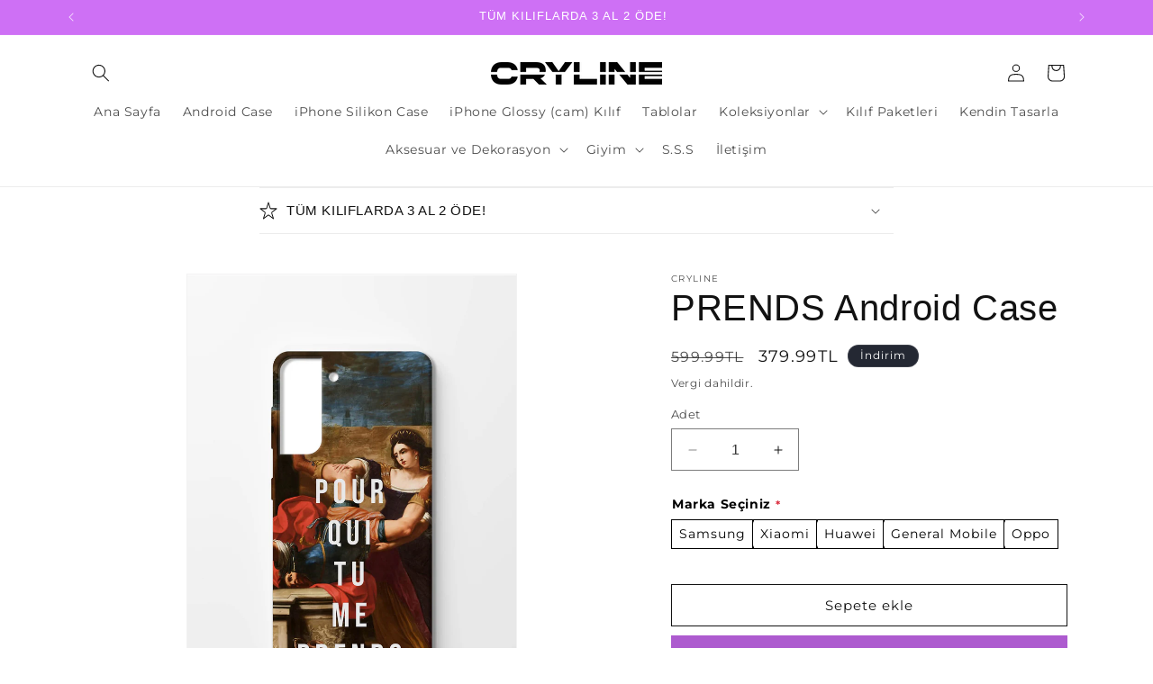

--- FILE ---
content_type: text/html; charset=utf-8
request_url: https://crylinetr.com/products/prends-android-case
body_size: 84686
content:
<!doctype html>
<html class="no-js" lang="tr">
  <style>
.price.price--sold-out {
  display: none;
}
</style>
  <head>


<script>
window.KiwiSizing = window.KiwiSizing === undefined ? {} : window.KiwiSizing;
KiwiSizing.shop = "4fcb2c-2.myshopify.com";


KiwiSizing.data = {
  collections: "505103909147,458136781083,458119971099,458331488539,459367481627",
  tags: "",
  product: "8538641334555",
  vendor: "CRYLINE",
  type: "Android Case",
  title: "PRENDS Android Case",
  images: ["\/\/crylinetr.com\/cdn\/shop\/files\/ANDROIDCASE23.jpg?v=1692908105","\/\/crylinetr.com\/cdn\/shop\/products\/0505b9159d46e962adcdad3389fd7d106461711f_6e403563-9f30-4e04-8c06-d125f2e21f69.jpg?v=1701277679"],
  options: [{"name":"Title","position":1,"values":["Default Title"]}],
  variants: [{"id":46477227589915,"title":"Default Title","option1":"Default Title","option2":null,"option3":null,"sku":"CL-CS23","requires_shipping":true,"taxable":true,"featured_image":null,"available":true,"name":"PRENDS Android Case","public_title":null,"options":["Default Title"],"price":37999,"weight":0,"compare_at_price":59999,"inventory_management":null,"barcode":null,"requires_selling_plan":false,"selling_plan_allocations":[]}],
};

</script>
    <meta charset="utf-8">
    <meta http-equiv="X-UA-Compatible" content="IE=edge">
    <meta name="viewport" content="width=device-width,initial-scale=1">
    <meta name="theme-color" content="">
    <link rel="canonical" href="https://crylinetr.com/products/prends-android-case"><link rel="icon" type="image/png" href="//crylinetr.com/cdn/shop/files/logo_c_crylie_0aca24da-c2bb-4dfe-9f0b-10cd315d6781.png?crop=center&height=32&v=1692468578&width=32"><link rel="preconnect" href="https://fonts.shopifycdn.com" crossorigin><title>
      PRENDS Android Case
 &ndash; CRYLINE</title>

    
      <meta name="description" content="Sitedeki &quot; iPhone Case &quot; bölümünden iPhone cihazı kılıflarımıza ulaşabilirsiniz, Kılıfın yan tarafları siyah olup baskı gölgeli şekilde yan taraflarına doğru devam etmektedir. Düz UV Baski ile basılıp Dayanıklı malzemelerden üretilmiştir ve insan sağlığına zararlı maddeler içermez. Ürün siparişiniz üzerine özel olarak basılıp üretilmektedir. Kılıflarımız, telefonunuza zarar vermeden kolayca takıp çıkarılabilir yumuşak silikon kılıflardır. Üründe %3-5 e kadar ton farklılığı oluşabilmektedir.">
    

    

<meta property="og:site_name" content="CRYLINE">
<meta property="og:url" content="https://crylinetr.com/products/prends-android-case">
<meta property="og:title" content="PRENDS Android Case">
<meta property="og:type" content="product">
<meta property="og:description" content="Sitedeki &quot; iPhone Case &quot; bölümünden iPhone cihazı kılıflarımıza ulaşabilirsiniz, Kılıfın yan tarafları siyah olup baskı gölgeli şekilde yan taraflarına doğru devam etmektedir. Düz UV Baski ile basılıp Dayanıklı malzemelerden üretilmiştir ve insan sağlığına zararlı maddeler içermez. Ürün siparişiniz üzerine özel olarak basılıp üretilmektedir. Kılıflarımız, telefonunuza zarar vermeden kolayca takıp çıkarılabilir yumuşak silikon kılıflardır. Üründe %3-5 e kadar ton farklılığı oluşabilmektedir."><meta property="og:image" content="http://crylinetr.com/cdn/shop/files/ANDROIDCASE23.jpg?v=1692908105">
  <meta property="og:image:secure_url" content="https://crylinetr.com/cdn/shop/files/ANDROIDCASE23.jpg?v=1692908105">
  <meta property="og:image:width" content="1333">
  <meta property="og:image:height" content="1999"><meta property="og:price:amount" content="379.99">
  <meta property="og:price:currency" content="TRY"><meta name="twitter:card" content="summary_large_image">
<meta name="twitter:title" content="PRENDS Android Case">
<meta name="twitter:description" content="Sitedeki &quot; iPhone Case &quot; bölümünden iPhone cihazı kılıflarımıza ulaşabilirsiniz, Kılıfın yan tarafları siyah olup baskı gölgeli şekilde yan taraflarına doğru devam etmektedir. Düz UV Baski ile basılıp Dayanıklı malzemelerden üretilmiştir ve insan sağlığına zararlı maddeler içermez. Ürün siparişiniz üzerine özel olarak basılıp üretilmektedir. Kılıflarımız, telefonunuza zarar vermeden kolayca takıp çıkarılabilir yumuşak silikon kılıflardır. Üründe %3-5 e kadar ton farklılığı oluşabilmektedir.">


    <script src="//crylinetr.com/cdn/shop/t/3/assets/constants.js?v=58251544750838685771699720938" defer="defer"></script>
    <script src="//crylinetr.com/cdn/shop/t/3/assets/pubsub.js?v=158357773527763999511699720939" defer="defer"></script>
    <script src="//crylinetr.com/cdn/shop/t/3/assets/global.js?v=40820548392383841591699720939" defer="defer"></script><script src="//crylinetr.com/cdn/shop/t/3/assets/animations.js?v=88693664871331136111699720937" defer="defer"></script><script>window.performance && window.performance.mark && window.performance.mark('shopify.content_for_header.start');</script><meta name="facebook-domain-verification" content="5xtfch37rv0i26th7vfd18ocmey8xw">
<meta name="google-site-verification" content="xaViLiaUcOLYu2gHRb3Sz6ojxp7WE6dZVslNfUo81uc">
<meta id="shopify-digital-wallet" name="shopify-digital-wallet" content="/81189798171/digital_wallets/dialog">
<link rel="alternate" type="application/json+oembed" href="https://crylinetr.com/products/prends-android-case.oembed">
<script async="async" src="/checkouts/internal/preloads.js?locale=tr-TR"></script>
<script id="shopify-features" type="application/json">{"accessToken":"fe043026103106ff32d0ab253695b475","betas":["rich-media-storefront-analytics"],"domain":"crylinetr.com","predictiveSearch":true,"shopId":81189798171,"locale":"tr"}</script>
<script>var Shopify = Shopify || {};
Shopify.shop = "4fcb2c-2.myshopify.com";
Shopify.locale = "tr";
Shopify.currency = {"active":"TRY","rate":"1.0"};
Shopify.country = "TR";
Shopify.theme = {"name":"Dawn temasının güncellenmiş kopyası","id":162115485979,"schema_name":"Dawn","schema_version":"12.0.0","theme_store_id":887,"role":"main"};
Shopify.theme.handle = "null";
Shopify.theme.style = {"id":null,"handle":null};
Shopify.cdnHost = "crylinetr.com/cdn";
Shopify.routes = Shopify.routes || {};
Shopify.routes.root = "/";</script>
<script type="module">!function(o){(o.Shopify=o.Shopify||{}).modules=!0}(window);</script>
<script>!function(o){function n(){var o=[];function n(){o.push(Array.prototype.slice.apply(arguments))}return n.q=o,n}var t=o.Shopify=o.Shopify||{};t.loadFeatures=n(),t.autoloadFeatures=n()}(window);</script>
<script id="shop-js-analytics" type="application/json">{"pageType":"product"}</script>
<script defer="defer" async type="module" src="//crylinetr.com/cdn/shopifycloud/shop-js/modules/v2/client.init-shop-cart-sync_DR9jZNmZ.tr.esm.js"></script>
<script defer="defer" async type="module" src="//crylinetr.com/cdn/shopifycloud/shop-js/modules/v2/chunk.common_CLi1v4h5.esm.js"></script>
<script defer="defer" async type="module" src="//crylinetr.com/cdn/shopifycloud/shop-js/modules/v2/chunk.modal_BDPaSQkd.esm.js"></script>
<script type="module">
  await import("//crylinetr.com/cdn/shopifycloud/shop-js/modules/v2/client.init-shop-cart-sync_DR9jZNmZ.tr.esm.js");
await import("//crylinetr.com/cdn/shopifycloud/shop-js/modules/v2/chunk.common_CLi1v4h5.esm.js");
await import("//crylinetr.com/cdn/shopifycloud/shop-js/modules/v2/chunk.modal_BDPaSQkd.esm.js");

  window.Shopify.SignInWithShop?.initShopCartSync?.({"fedCMEnabled":true,"windoidEnabled":true});

</script>
<script>(function() {
  var isLoaded = false;
  function asyncLoad() {
    if (isLoaded) return;
    isLoaded = true;
    var urls = ["https:\/\/app.kiwisizing.com\/web\/js\/dist\/kiwiSizing\/plugin\/SizingPlugin.prod.js?v=330\u0026shop=4fcb2c-2.myshopify.com"];
    for (var i = 0; i < urls.length; i++) {
      var s = document.createElement('script');
      s.type = 'text/javascript';
      s.async = true;
      s.src = urls[i];
      var x = document.getElementsByTagName('script')[0];
      x.parentNode.insertBefore(s, x);
    }
  };
  if(window.attachEvent) {
    window.attachEvent('onload', asyncLoad);
  } else {
    window.addEventListener('load', asyncLoad, false);
  }
})();</script>
<script id="__st">var __st={"a":81189798171,"offset":10800,"reqid":"60c89ed7-90f0-409d-92e5-4792c092ffb1-1769628151","pageurl":"crylinetr.com\/products\/prends-android-case","u":"a9237dbe5a1b","p":"product","rtyp":"product","rid":8538641334555};</script>
<script>window.ShopifyPaypalV4VisibilityTracking = true;</script>
<script id="captcha-bootstrap">!function(){'use strict';const t='contact',e='account',n='new_comment',o=[[t,t],['blogs',n],['comments',n],[t,'customer']],c=[[e,'customer_login'],[e,'guest_login'],[e,'recover_customer_password'],[e,'create_customer']],r=t=>t.map((([t,e])=>`form[action*='/${t}']:not([data-nocaptcha='true']) input[name='form_type'][value='${e}']`)).join(','),a=t=>()=>t?[...document.querySelectorAll(t)].map((t=>t.form)):[];function s(){const t=[...o],e=r(t);return a(e)}const i='password',u='form_key',d=['recaptcha-v3-token','g-recaptcha-response','h-captcha-response',i],f=()=>{try{return window.sessionStorage}catch{return}},m='__shopify_v',_=t=>t.elements[u];function p(t,e,n=!1){try{const o=window.sessionStorage,c=JSON.parse(o.getItem(e)),{data:r}=function(t){const{data:e,action:n}=t;return t[m]||n?{data:e,action:n}:{data:t,action:n}}(c);for(const[e,n]of Object.entries(r))t.elements[e]&&(t.elements[e].value=n);n&&o.removeItem(e)}catch(o){console.error('form repopulation failed',{error:o})}}const l='form_type',E='cptcha';function T(t){t.dataset[E]=!0}const w=window,h=w.document,L='Shopify',v='ce_forms',y='captcha';let A=!1;((t,e)=>{const n=(g='f06e6c50-85a8-45c8-87d0-21a2b65856fe',I='https://cdn.shopify.com/shopifycloud/storefront-forms-hcaptcha/ce_storefront_forms_captcha_hcaptcha.v1.5.2.iife.js',D={infoText:'hCaptcha ile korunuyor',privacyText:'Gizlilik',termsText:'Koşullar'},(t,e,n)=>{const o=w[L][v],c=o.bindForm;if(c)return c(t,g,e,D).then(n);var r;o.q.push([[t,g,e,D],n]),r=I,A||(h.body.append(Object.assign(h.createElement('script'),{id:'captcha-provider',async:!0,src:r})),A=!0)});var g,I,D;w[L]=w[L]||{},w[L][v]=w[L][v]||{},w[L][v].q=[],w[L][y]=w[L][y]||{},w[L][y].protect=function(t,e){n(t,void 0,e),T(t)},Object.freeze(w[L][y]),function(t,e,n,w,h,L){const[v,y,A,g]=function(t,e,n){const i=e?o:[],u=t?c:[],d=[...i,...u],f=r(d),m=r(i),_=r(d.filter((([t,e])=>n.includes(e))));return[a(f),a(m),a(_),s()]}(w,h,L),I=t=>{const e=t.target;return e instanceof HTMLFormElement?e:e&&e.form},D=t=>v().includes(t);t.addEventListener('submit',(t=>{const e=I(t);if(!e)return;const n=D(e)&&!e.dataset.hcaptchaBound&&!e.dataset.recaptchaBound,o=_(e),c=g().includes(e)&&(!o||!o.value);(n||c)&&t.preventDefault(),c&&!n&&(function(t){try{if(!f())return;!function(t){const e=f();if(!e)return;const n=_(t);if(!n)return;const o=n.value;o&&e.removeItem(o)}(t);const e=Array.from(Array(32),(()=>Math.random().toString(36)[2])).join('');!function(t,e){_(t)||t.append(Object.assign(document.createElement('input'),{type:'hidden',name:u})),t.elements[u].value=e}(t,e),function(t,e){const n=f();if(!n)return;const o=[...t.querySelectorAll(`input[type='${i}']`)].map((({name:t})=>t)),c=[...d,...o],r={};for(const[a,s]of new FormData(t).entries())c.includes(a)||(r[a]=s);n.setItem(e,JSON.stringify({[m]:1,action:t.action,data:r}))}(t,e)}catch(e){console.error('failed to persist form',e)}}(e),e.submit())}));const S=(t,e)=>{t&&!t.dataset[E]&&(n(t,e.some((e=>e===t))),T(t))};for(const o of['focusin','change'])t.addEventListener(o,(t=>{const e=I(t);D(e)&&S(e,y())}));const B=e.get('form_key'),M=e.get(l),P=B&&M;t.addEventListener('DOMContentLoaded',(()=>{const t=y();if(P)for(const e of t)e.elements[l].value===M&&p(e,B);[...new Set([...A(),...v().filter((t=>'true'===t.dataset.shopifyCaptcha))])].forEach((e=>S(e,t)))}))}(h,new URLSearchParams(w.location.search),n,t,e,['guest_login'])})(!1,!0)}();</script>
<script integrity="sha256-4kQ18oKyAcykRKYeNunJcIwy7WH5gtpwJnB7kiuLZ1E=" data-source-attribution="shopify.loadfeatures" defer="defer" src="//crylinetr.com/cdn/shopifycloud/storefront/assets/storefront/load_feature-a0a9edcb.js" crossorigin="anonymous"></script>
<script data-source-attribution="shopify.dynamic_checkout.dynamic.init">var Shopify=Shopify||{};Shopify.PaymentButton=Shopify.PaymentButton||{isStorefrontPortableWallets:!0,init:function(){window.Shopify.PaymentButton.init=function(){};var t=document.createElement("script");t.src="https://crylinetr.com/cdn/shopifycloud/portable-wallets/latest/portable-wallets.tr.js",t.type="module",document.head.appendChild(t)}};
</script>
<script data-source-attribution="shopify.dynamic_checkout.buyer_consent">
  function portableWalletsHideBuyerConsent(e){var t=document.getElementById("shopify-buyer-consent"),n=document.getElementById("shopify-subscription-policy-button");t&&n&&(t.classList.add("hidden"),t.setAttribute("aria-hidden","true"),n.removeEventListener("click",e))}function portableWalletsShowBuyerConsent(e){var t=document.getElementById("shopify-buyer-consent"),n=document.getElementById("shopify-subscription-policy-button");t&&n&&(t.classList.remove("hidden"),t.removeAttribute("aria-hidden"),n.addEventListener("click",e))}window.Shopify?.PaymentButton&&(window.Shopify.PaymentButton.hideBuyerConsent=portableWalletsHideBuyerConsent,window.Shopify.PaymentButton.showBuyerConsent=portableWalletsShowBuyerConsent);
</script>
<script>
  function portableWalletsCleanup(e){e&&e.src&&console.error("Failed to load portable wallets script "+e.src);var t=document.querySelectorAll("shopify-accelerated-checkout .shopify-payment-button__skeleton, shopify-accelerated-checkout-cart .wallet-cart-button__skeleton"),e=document.getElementById("shopify-buyer-consent");for(let e=0;e<t.length;e++)t[e].remove();e&&e.remove()}function portableWalletsNotLoadedAsModule(e){e instanceof ErrorEvent&&"string"==typeof e.message&&e.message.includes("import.meta")&&"string"==typeof e.filename&&e.filename.includes("portable-wallets")&&(window.removeEventListener("error",portableWalletsNotLoadedAsModule),window.Shopify.PaymentButton.failedToLoad=e,"loading"===document.readyState?document.addEventListener("DOMContentLoaded",window.Shopify.PaymentButton.init):window.Shopify.PaymentButton.init())}window.addEventListener("error",portableWalletsNotLoadedAsModule);
</script>

<script type="module" src="https://crylinetr.com/cdn/shopifycloud/portable-wallets/latest/portable-wallets.tr.js" onError="portableWalletsCleanup(this)" crossorigin="anonymous"></script>
<script nomodule>
  document.addEventListener("DOMContentLoaded", portableWalletsCleanup);
</script>

<link id="shopify-accelerated-checkout-styles" rel="stylesheet" media="screen" href="https://crylinetr.com/cdn/shopifycloud/portable-wallets/latest/accelerated-checkout-backwards-compat.css" crossorigin="anonymous">
<style id="shopify-accelerated-checkout-cart">
        #shopify-buyer-consent {
  margin-top: 1em;
  display: inline-block;
  width: 100%;
}

#shopify-buyer-consent.hidden {
  display: none;
}

#shopify-subscription-policy-button {
  background: none;
  border: none;
  padding: 0;
  text-decoration: underline;
  font-size: inherit;
  cursor: pointer;
}

#shopify-subscription-policy-button::before {
  box-shadow: none;
}

      </style>
<script id="sections-script" data-sections="header" defer="defer" src="//crylinetr.com/cdn/shop/t/3/compiled_assets/scripts.js?v=356"></script>
<script>window.performance && window.performance.mark && window.performance.mark('shopify.content_for_header.end');</script>


    <style data-shopify>
      @font-face {
  font-family: Montserrat;
  font-weight: 400;
  font-style: normal;
  font-display: swap;
  src: url("//crylinetr.com/cdn/fonts/montserrat/montserrat_n4.81949fa0ac9fd2021e16436151e8eaa539321637.woff2") format("woff2"),
       url("//crylinetr.com/cdn/fonts/montserrat/montserrat_n4.a6c632ca7b62da89c3594789ba828388aac693fe.woff") format("woff");
}

      @font-face {
  font-family: Montserrat;
  font-weight: 700;
  font-style: normal;
  font-display: swap;
  src: url("//crylinetr.com/cdn/fonts/montserrat/montserrat_n7.3c434e22befd5c18a6b4afadb1e3d77c128c7939.woff2") format("woff2"),
       url("//crylinetr.com/cdn/fonts/montserrat/montserrat_n7.5d9fa6e2cae713c8fb539a9876489d86207fe957.woff") format("woff");
}

      @font-face {
  font-family: Montserrat;
  font-weight: 400;
  font-style: italic;
  font-display: swap;
  src: url("//crylinetr.com/cdn/fonts/montserrat/montserrat_i4.5a4ea298b4789e064f62a29aafc18d41f09ae59b.woff2") format("woff2"),
       url("//crylinetr.com/cdn/fonts/montserrat/montserrat_i4.072b5869c5e0ed5b9d2021e4c2af132e16681ad2.woff") format("woff");
}

      @font-face {
  font-family: Montserrat;
  font-weight: 700;
  font-style: italic;
  font-display: swap;
  src: url("//crylinetr.com/cdn/fonts/montserrat/montserrat_i7.a0d4a463df4f146567d871890ffb3c80408e7732.woff2") format("woff2"),
       url("//crylinetr.com/cdn/fonts/montserrat/montserrat_i7.f6ec9f2a0681acc6f8152c40921d2a4d2e1a2c78.woff") format("woff");
}

      

      
        :root,
        .color-background-1 {
          --color-background: 255,255,255;
        
          --gradient-background: #ffffff;
        

        

        --color-foreground: 18,18,18;
        --color-background-contrast: 191,191,191;
        --color-shadow: 18,18,18;
        --color-button: 173,91,207;
        --color-button-text: 255,255,255;
        --color-secondary-button: 255,255,255;
        --color-secondary-button-text: 18,18,18;
        --color-link: 18,18,18;
        --color-badge-foreground: 18,18,18;
        --color-badge-background: 255,255,255;
        --color-badge-border: 18,18,18;
        --payment-terms-background-color: rgb(255 255 255);
      }
      
        
        .color-background-2 {
          --color-background: 243,243,243;
        
          --gradient-background: #f3f3f3;
        

        

        --color-foreground: 18,18,18;
        --color-background-contrast: 179,179,179;
        --color-shadow: 18,18,18;
        --color-button: 18,18,18;
        --color-button-text: 243,243,243;
        --color-secondary-button: 243,243,243;
        --color-secondary-button-text: 18,18,18;
        --color-link: 18,18,18;
        --color-badge-foreground: 18,18,18;
        --color-badge-background: 243,243,243;
        --color-badge-border: 18,18,18;
        --payment-terms-background-color: rgb(243 243 243);
      }
      
        
        .color-inverse {
          --color-background: 36,40,51;
        
          --gradient-background: #242833;
        

        

        --color-foreground: 255,255,255;
        --color-background-contrast: 47,52,66;
        --color-shadow: 18,18,18;
        --color-button: 255,255,255;
        --color-button-text: 0,0,0;
        --color-secondary-button: 36,40,51;
        --color-secondary-button-text: 255,255,255;
        --color-link: 255,255,255;
        --color-badge-foreground: 255,255,255;
        --color-badge-background: 36,40,51;
        --color-badge-border: 255,255,255;
        --payment-terms-background-color: rgb(36 40 51);
      }
      
        
        .color-accent-1 {
          --color-background: 18,18,18;
        
          --gradient-background: #121212;
        

        

        --color-foreground: 255,255,255;
        --color-background-contrast: 146,146,146;
        --color-shadow: 18,18,18;
        --color-button: 255,255,255;
        --color-button-text: 18,18,18;
        --color-secondary-button: 18,18,18;
        --color-secondary-button-text: 255,255,255;
        --color-link: 255,255,255;
        --color-badge-foreground: 255,255,255;
        --color-badge-background: 18,18,18;
        --color-badge-border: 255,255,255;
        --payment-terms-background-color: rgb(18 18 18);
      }
      
        
        .color-accent-2 {
          --color-background: 206,112,245;
        
          --gradient-background: #ce70f5;
        

        

        --color-foreground: 255,255,255;
        --color-background-contrast: 156,15,215;
        --color-shadow: 18,18,18;
        --color-button: 255,255,255;
        --color-button-text: 171,62,217;
        --color-secondary-button: 206,112,245;
        --color-secondary-button-text: 255,255,255;
        --color-link: 255,255,255;
        --color-badge-foreground: 255,255,255;
        --color-badge-background: 206,112,245;
        --color-badge-border: 255,255,255;
        --payment-terms-background-color: rgb(206 112 245);
      }
      

      body, .color-background-1, .color-background-2, .color-inverse, .color-accent-1, .color-accent-2 {
        color: rgba(var(--color-foreground), 0.75);
        background-color: rgb(var(--color-background));
      }

      :root {
        --font-body-family: Montserrat, sans-serif;
        --font-body-style: normal;
        --font-body-weight: 400;
        --font-body-weight-bold: 700;

        --font-heading-family: "system_ui", -apple-system, 'Segoe UI', Roboto, 'Helvetica Neue', 'Noto Sans', 'Liberation Sans', Arial, sans-serif, 'Apple Color Emoji', 'Segoe UI Emoji', 'Segoe UI Symbol', 'Noto Color Emoji';
        --font-heading-style: normal;
        --font-heading-weight: 400;

        --font-body-scale: 1.0;
        --font-heading-scale: 1.0;

        --media-padding: px;
        --media-border-opacity: 0.05;
        --media-border-width: 1px;
        --media-radius: 0px;
        --media-shadow-opacity: 0.0;
        --media-shadow-horizontal-offset: 0px;
        --media-shadow-vertical-offset: 4px;
        --media-shadow-blur-radius: 5px;
        --media-shadow-visible: 0;

        --page-width: 120rem;
        --page-width-margin: 0rem;

        --product-card-image-padding: 0.0rem;
        --product-card-corner-radius: 0.0rem;
        --product-card-text-alignment: center;
        --product-card-border-width: 0.0rem;
        --product-card-border-opacity: 0.1;
        --product-card-shadow-opacity: 0.05;
        --product-card-shadow-visible: 1;
        --product-card-shadow-horizontal-offset: 0.0rem;
        --product-card-shadow-vertical-offset: 0.4rem;
        --product-card-shadow-blur-radius: 0.5rem;

        --collection-card-image-padding: 0.0rem;
        --collection-card-corner-radius: 0.0rem;
        --collection-card-text-alignment: left;
        --collection-card-border-width: 0.0rem;
        --collection-card-border-opacity: 0.1;
        --collection-card-shadow-opacity: 0.0;
        --collection-card-shadow-visible: 0;
        --collection-card-shadow-horizontal-offset: 0.0rem;
        --collection-card-shadow-vertical-offset: 0.4rem;
        --collection-card-shadow-blur-radius: 0.5rem;

        --blog-card-image-padding: 0.0rem;
        --blog-card-corner-radius: 0.0rem;
        --blog-card-text-alignment: left;
        --blog-card-border-width: 0.0rem;
        --blog-card-border-opacity: 0.1;
        --blog-card-shadow-opacity: 0.0;
        --blog-card-shadow-visible: 0;
        --blog-card-shadow-horizontal-offset: 0.0rem;
        --blog-card-shadow-vertical-offset: 0.4rem;
        --blog-card-shadow-blur-radius: 0.5rem;

        --badge-corner-radius: 4.0rem;

        --popup-border-width: 1px;
        --popup-border-opacity: 0.1;
        --popup-corner-radius: 0px;
        --popup-shadow-opacity: 0.05;
        --popup-shadow-horizontal-offset: 0px;
        --popup-shadow-vertical-offset: 4px;
        --popup-shadow-blur-radius: 5px;

        --drawer-border-width: 1px;
        --drawer-border-opacity: 0.1;
        --drawer-shadow-opacity: 0.0;
        --drawer-shadow-horizontal-offset: 0px;
        --drawer-shadow-vertical-offset: 4px;
        --drawer-shadow-blur-radius: 5px;

        --spacing-sections-desktop: 0px;
        --spacing-sections-mobile: 0px;

        --grid-desktop-vertical-spacing: 8px;
        --grid-desktop-horizontal-spacing: 8px;
        --grid-mobile-vertical-spacing: 4px;
        --grid-mobile-horizontal-spacing: 4px;

        --text-boxes-border-opacity: 0.1;
        --text-boxes-border-width: 0px;
        --text-boxes-radius: 0px;
        --text-boxes-shadow-opacity: 0.0;
        --text-boxes-shadow-visible: 0;
        --text-boxes-shadow-horizontal-offset: 0px;
        --text-boxes-shadow-vertical-offset: 4px;
        --text-boxes-shadow-blur-radius: 5px;

        --buttons-radius: 0px;
        --buttons-radius-outset: 0px;
        --buttons-border-width: 1px;
        --buttons-border-opacity: 1.0;
        --buttons-shadow-opacity: 0.0;
        --buttons-shadow-visible: 0;
        --buttons-shadow-horizontal-offset: 0px;
        --buttons-shadow-vertical-offset: 4px;
        --buttons-shadow-blur-radius: 5px;
        --buttons-border-offset: 0px;

        --inputs-radius: 0px;
        --inputs-border-width: 1px;
        --inputs-border-opacity: 0.55;
        --inputs-shadow-opacity: 0.0;
        --inputs-shadow-horizontal-offset: 0px;
        --inputs-margin-offset: 0px;
        --inputs-shadow-vertical-offset: 4px;
        --inputs-shadow-blur-radius: 5px;
        --inputs-radius-outset: 0px;

        --variant-pills-radius: 40px;
        --variant-pills-border-width: 1px;
        --variant-pills-border-opacity: 0.55;
        --variant-pills-shadow-opacity: 0.0;
        --variant-pills-shadow-horizontal-offset: 0px;
        --variant-pills-shadow-vertical-offset: 4px;
        --variant-pills-shadow-blur-radius: 5px;
      }

      *,
      *::before,
      *::after {
        box-sizing: inherit;
      }

      html {
        box-sizing: border-box;
        font-size: calc(var(--font-body-scale) * 62.5%);
        height: 100%;
      }

      body {
        display: grid;
        grid-template-rows: auto auto 1fr auto;
        grid-template-columns: 100%;
        min-height: 100%;
        margin: 0;
        font-size: 1.5rem;
        letter-spacing: 0.06rem;
        line-height: calc(1 + 0.8 / var(--font-body-scale));
        font-family: var(--font-body-family);
        font-style: var(--font-body-style);
        font-weight: var(--font-body-weight);
      }

      @media screen and (min-width: 750px) {
        body {
          font-size: 1.6rem;
        }
      }
    </style>

    <link href="//crylinetr.com/cdn/shop/t/3/assets/base.css?v=22615539281115885671699720937" rel="stylesheet" type="text/css" media="all" />
<link rel="preload" as="font" href="//crylinetr.com/cdn/fonts/montserrat/montserrat_n4.81949fa0ac9fd2021e16436151e8eaa539321637.woff2" type="font/woff2" crossorigin><link
        rel="stylesheet"
        href="//crylinetr.com/cdn/shop/t/3/assets/component-predictive-search.css?v=118923337488134913561699720938"
        media="print"
        onload="this.media='all'"
      ><script>
      document.documentElement.className = document.documentElement.className.replace('no-js', 'js');
      if (Shopify.designMode) {
        document.documentElement.classList.add('shopify-design-mode');
      }
    </script>
    
    <script type="text/javascript">
    (function(c,l,a,r,i,t,y){
        c[a]=c[a]||function(){(c[a].q=c[a].q||[]).push(arguments)};
        t=l.createElement(r);t.async=1;t.src="https://www.clarity.ms/tag/"+i;
        y=l.getElementsByTagName(r)[0];y.parentNode.insertBefore(t,y);
    })(window, document, "clarity", "script", "l7b4n5i48u");
</script>
    
  <!-- BEGIN app block: shopify://apps/releasit-cod-form/blocks/app-embed/72faf214-4174-4fec-886b-0d0e8d3af9a2 -->

<!-- BEGIN app snippet: metafields-handlers -->







  
  <!-- END app snippet -->


  <!-- BEGIN app snippet: old-ext -->
  
<script type='application/javascript'>
      var _RSI_COD_FORM_SETTINGS = {"testMode":false,"visiblity":{"enabledOnlyForCountries_array":[],"enabledOnlyForProducts_array":[],"enabledOnlyForTotal":"0,0","isEnabledOnlyForCountries":false,"isEnabledOnlyForProducts":false,"isExcludedForProducts":false,"totalLimitText":"1000$ ın üzerindeki siparişlerde Kapıda Nakit ödeme seçeneği sunulmamaktadır, lütfen farklı bir ödeme yöntemi kullanın."},"cartPage":{"isEnabled":true,"isSeperateButton":true},"productPage":{"addMode":"product-only","hideAddToCartButton":false,"hideQuickCheckoutButtons":true,"ignoreCollectionsV2":false,"ignoreHomeV2":false,"isEnabled":false},"buyNowButton":{"floatingEnabled":true,"floatingPos":"bottom","iconType":"cart1","shakerType":"none","style":{"borderColor":"rgba(0,0,0,1)","bgColor":"rgba(0,0,0,1)","color":"rgba(255,255,255,1)","borderRadius":2,"borderWidth":0,"shadowOpacity":0.1,"fontSizeFactor":1},"subt":"","text":"Kapıda Ödeme ile Satın Al"},"autocomplete":{"freeTrial":20,"isEnabled":false},"codFee":{"commission":300,"commissionName":"Kapıda ödeme ücreti","isFeeEnabled":false,"isFeeTaxable":false},"abandonedCheckouts":{"isEnabled":false},"localization":{"countryCode":"TR","country":{"code":"TR","label":{"t":{"en":"Turkey"}},"phonePrefix":"+90"}},"form":{"allTaxesIncluded":{"isEnabled":false,"text":"Tüm vergiler dahildir."},"checkoutLines_array":[{"type":"subtotal","title":"ara toplam"},{"type":"shipping","title":"Nakliye"},{"type":"total","title":"Toplam"}],"configuration":"","deferLoading":true,"discounts":{"applyButton":{"style":{"bgColor":"rgba(0,0,0,1)"},"text":"Uygula"},"checkoutLineText":"İndirimler","fieldLabel":"İndirim kodu","isEnabled":false,"limitToOneCode":true},"fields":{"areLabelsEnabled":true,"isCountriesV2":true,"isV2":true,"isV3":true,"items_array":[{"type":"order_summary","isActive":true,"position":0,"backendFields":{"label":{"t":{"en":"Order summary","it":"Riepilogo ordine","es":"Resumen del pedido","fr":"Résumé de la commande"}},"hideEdit":true}},{"type":"quantity_offer","isActive":true,"position":1,"backendFields":{"label":{"t":{"en":"Quantity offer","it":"Offerta quantità","es":"Oferta de cantidad","fr":"Offre de quantità"}},"hideEdit":true}},{"type":"totals_summary","isActive":true,"position":2,"backendFields":{"label":{"t":{"en":"Totals summary","it":"Riepilogo totali","es":"Resumen total","fr":"Résumé des totaux"}}}},{"type":"shipping_rates","isActive":true,"alignment":"left","position":3,"backendFields":{"label":{"t":{"en":"Shipping rates","it":"Tariffe di spedizione","es":"Tarifas de envío","fr":"Frais d'envoi"}}}},{"type":"discount_codes","isActive":false,"position":4,"backendFields":{"label":{"t":{"en":"Discount codes","it":"Codici sconto","es":"Códigos de descuento","fr":"Codes de réduction"}}}},{"type":"custom_text","isActive":true,"text":"Teslimat adresinizi girin","alignment":"center","fontWeight":"600","fontSizeFactor":1.05,"color":"rgba(0,0,0,1)","position":5,"backendFields":{"label":{"t":{"en":"Custom text","it":"Testo personalizzabile","es":"Texto personalizable","fr":"Texte personnalisé"}}}},{"type":"first_name","required":true,"showIcon":true,"label":"Ad","n":{"ph":"Ad","minL":2,"maxL":250,"eInv":"","reg":""},"isActive":true,"position":6,"backendFields":{"label":{"t":{"en":"First name field","it":"Campo nome","es":"Campo de nombre","fr":"Champ prénom"}},"name":"first_name"}},{"type":"last_name","required":true,"showIcon":true,"label":"Soyad","n":{"ph":"Soyad","minL":2,"maxL":250,"eInv":"","reg":""},"isActive":true,"position":7,"backendFields":{"label":{"t":{"en":"Last name field","it":"Campo cognome","es":"Campo de apellido","fr":"Champ nom de famille"}},"name":"last_name"}},{"type":"phone","required":true,"showIcon":true,"label":"Telefon numarası","n":{"ph":"Telefon","minL":1,"maxL":15,"reg":"","pf":""},"isActive":true,"position":8,"backendFields":{"label":{"t":{"en":"Phone field","it":"Campo telefono","es":"Campo de teléfono","fr":"Champ téléphone"}},"name":"phone"}},{"type":"address","required":true,"showIcon":true,"label":"Adres","n":{"ph":"Adres","minL":2,"maxL":250,"eInv":"","reg":"","pf":""},"isActive":true,"position":9,"backendFields":{"label":{"t":{"en":"Address field","it":"Campo indirizzo","es":"Campo de dirección","fr":"Champ d'adresse"}},"name":"address"}},{"type":"civic_number","required":false,"showIcon":true,"label":"Adres 2","n":{"ph":"Adres 2","minL":1,"maxL":250,"eInv":"","reg":"","pf":""},"isActive":true,"position":10,"backendFields":{"label":{"t":{"en":"Address 2 field","it":"Campo numero civico","es":"Campo de dirección 2","fr":"Champ adresse 2"}},"name":"civic_number"}},{"type":"province","required":true,"showIcon":true,"label":"İl","n":{"ph":"İl","minL":2,"maxL":250,"eInv":"","reg":"","pf":""},"isActive":true,"position":11,"backendFields":{"label":{"t":{"en":"Province field","it":"Campo provincia","es":"Campo provincia","fr":"Champ province"}},"name":"province"}},{"type":"city","required":true,"showIcon":true,"label":"İlçe","n":{"ph":"İlçe","minL":2,"maxL":250,"eInv":"","reg":"","pf":""},"isActive":true,"position":12,"backendFields":{"label":{"t":{"en":"City field","it":"Campo città","es":"Campo de la ciudad","fr":"Champ de la ville"}},"name":"city"}},{"type":"zip_code","required":false,"showIcon":true,"label":"Posta kodu","n":{"ph":"Posta kodu","minL":2,"maxL":250,"eInv":"","reg":"","pf":""},"isActive":true,"position":13,"backendFields":{"label":{"t":{"en":"Zip code field","it":"Campo codice postale (CAP)","es":"Campo de código postal","fr":"Champ code postal"}},"name":"zip_code"}},{"type":"email","required":true,"showIcon":true,"label":"E-posta","n":{"ph":"E-posta","minL":1,"maxL":250,"ignVal":true},"isActive":true,"position":14,"backendFields":{"label":{"t":{"en":"Email field","it":"Campo email","es":"Campo de correo electrónico","fr":"Champ e-mail"}},"name":"email"}},{"type":"note","showIcon":true,"required":false,"label":"Sipariş notu","n":{"ph":"Sipariş notu","minL":1,"maxL":250,"eInv":"","reg":"","pf":""},"isActive":false,"position":15,"backendFields":{"label":{"t":{"en":"Order note field","it":"Campo nota sull'ordine","es":"Campo de nota del pedido","fr":"Champ de note de commande"}},"name":"note"}},{"type":"newsletter_subscribe_checkbox","label":"Yeni ürünler ve tekliflerden haberdar olmak için abone olun!","isActive":true,"isPreselected":false,"position":16,"backendFields":{"label":{"t":{"en":"Newsletter field","it":"Campo iscrizione marketing","es":"Campo de inscripción de marketing","fr":"Champ de saisie marketing"}},"name":"newsletter_subscribe_checkbox"}},{"type":"terms_accept_checkbox","required":true,"label":"<a href=\"/policies/terms-of-service\">şartlar ve koşullarımızı</a> kabul edin","isActive":false,"position":17,"backendFields":{"label":{"t":{"en":"Accept terms field","it":"Campo accettazione dei termini","es":"Campo de aceptación de términos","fr":"Champ d'acceptation des conditions"}},"name":"terms_accept_checkbox"}},{"type":"submit_button","isActive":true,"position":18,"backendFields":{"label":{"t":{"en":"Submit button","it":"Pulsante di invio","es":"Botón de envío","fr":"Bouton de soumission"}}}}],"style":{"sizing":32,"borderColor":"rgba(203,203,203,1)","bgColor":"rgba(169, 181, 211, 0.09)","borderRadius":9,"borderWidth":1,"shadowOpacity":0.2,"borderStyle":"all"},"title":"Teslimat adresinizi girin","titleAlign":"left"},"generalTexts":{"errors":{"invalidDiscountCode":"Geçerli bir indirim kodu girin.","invalidEmail":"Geçerli bir e-posta adresi girin.","invalidGeneric":"Geçerli bir değer girin.","invalidPhone":"Geçerli bir telefon numarası girin.","oneDiscountCodeAllowed":"Sipariş başına yalnızca 1 indirime izin verilir.","required":"Bu alan gereklidir."},"free":"Ücretsiz","selectShippingRate":"Nakliye Yöntemi"},"hasDraftChoButton":true,"hasEmbeddedV2":true,"hasInlineVal":true,"hasNewQOSel":true,"header":{"iconType":"homeIcon","showClose":true,"showIcon":true,"title":"KAPIDA ÖDEME","titleStyle":{"alignment":"left","fontSizeFactor":1,"color":"rgba(0,0,0,1)","fontWeight":"600"}},"hideCheckoutLines":false,"isEmbedded":false,"isRtlEnabled":false,"isUsingAppEmbed":true,"isUsingScriptTag":true,"isUsingSpCdn":true,"oneTickUpsells":{"mainTitle":""},"responsiveForm":true,"style":{"bgColor":"rgba(255,255,255,1)","borderColor":"rgba(143, 27, 214, 1)","borderRadius":9,"borderWidth":0,"color":"rgba(0,0,0,1)","fontSizeFactor":1,"fullScr":false,"shadowOpacity":0.2},"submitButton":{"iconType":"none","shakerType":"none","style":{"borderColor":"rgba(0,0,0,1)","bgColor":"rgba(0,0,0,1)","color":"rgba(255,255,255,1)","borderRadius":2,"borderWidth":0,"shadowOpacity":0.1,"fontSizeFactor":1},"subt":"","text":"SİPARİŞİ TAMAMLAYIN - {order_total}"},"useMoneyFormat":true,"useMoneyFormatV2":true,"currentPage":"","currentStatus":"","postUrl":"/apps/rsi-cod-form-do-not-change/create-order"},"taxes":{"specificRates_array":[],"shipRate":"19","shipTaxName":"SHIPPING_TAX","applyOn":"products-only","rate":"19","isEnabled":false,"isIncluded":true,"taxName":"VAT","isShipSeparate":false,"onlyForCountries":""},"tracking":{"disableAllEvents":false,"items_array":[]},"shippingRates":{"isAutomatic":false,"items_array":[{"type":"default","title":"Default rate","price":0,"priority":0},{"type":"custom","title":"Kapıda ödeme ücreti","condition":[],"price":3500,"priority":1,"desc":""}],"sortMode":"price-low-high"},"integrations":{"codFee":false},"general":{"blockQuantity":"16","bsMess":"","disableAutofill":false,"disableAutomaticDs":false,"formStepper":false,"formVersion":"v1","messChannelPreference":"whatsapp","noTagsToOrders":false,"paymentMethod":{"name":"Cash on Delivery (COD)","isEnabled":true},"redirectToCustomPage":{"tyPageImage":0,"tyPageType":"old","type":"url","url":"","isEnabled":false},"saveOrdersAsDrafts":false,"saveUtms":false,"sendSms":true,"storefrontAccessToken":"100c24e2b1d44cffc79fc3371caa84cc","webPixelId":"gid://shopify/WebPixel/1991737627"},"upsells":{"addButton":{"shakerType":"none","style":{"borderColor":"rgba(0,0,0,1)","bgColor":"rgba(0,0,0,1)","color":"rgba(255,255,255,1)","borderRadius":2,"shadowOpacity":0.1,"borderWidth":0},"text":"Siparişime ekle"},"isPostPurchase":true,"maxNum":2,"noThanksButton":{"style":{"borderColor":"rgba(0,0,0,1)","bgColor":"rgba(255,255,255,1)","color":"rgba(0,0,0,1)","borderRadius":2,"shadowOpacity":0.1,"borderWidth":2},"text":"Hayır teşekkür ederim, siparişimi tamamla"},"showQuantitySelector":false,"topText":"Siparişinize {product_name} ekleyin!","isEnabled":false,"postUrl":"/apps/rsi-cod-form-do-not-change/get-upsell"},"reportPostUrl":"/apps/rsi-cod-form-do-not-change/send-report","messOtp":{"anaData":"0,0,0,0,0,0,0,0,0,0,0,0,0,0,0,0,0,0,0,0,0,0,0,0,0,0,0,0,0,1","anaResTime":"1759016065287","attempts":3,"isEnabled":true,"mode":"sms","smsMess":"{otp_code}, cryline siparişinize ilişkin doğrulama kodunuzdur.","tAttemptsExceeded":"Yeniden gönderme sınırına ulaştınız, lütfen farklı bir telefon numarasıyla tekrar deneyin.","tChangePhone":"Telefon numarasını değiştir","tDescription":"{phone_number} telefon numaranıza WhatsApp yoluyla bir doğrulama kodu gönderildi. Telefon numaranızı doğrulamak için kodunuzu aşağıya girin:","tInvalidCode":"Girdiğiniz kod geçerli değil, lütfen tekrar deneyin.","tNewCodeSent":"{phone_number} telefon numaranıza whatsapp yoluyla yeni bir kod gönderildi. Yukarıdaki kodu girin.","tResend":"Yeniden gönder","tTitle":"Siparişinizi tamamlamak için telefon numaranızı doğrulayın","tVerify":"Doğrula","tYourCode":"Onay kodu","postUrl":"/apps/rsi-cod-form-do-not-change/get-phone-number-otp"},"isSpCdnActive":true};
    </script>
  




<script src='https://cdn.shopify.com/extensions/019c03e7-94ac-7fb7-a18d-c8e0465bd652/releasit-cod-form-365/assets/datepicker.min.js' defer></script><script src='https://cdn.shopify.com/extensions/019c03e7-94ac-7fb7-a18d-c8e0465bd652/releasit-cod-form-365/assets/get-form-script.min.js' defer></script><script id='rsi-cod-form-product-cache' type='application/json'>
  {"id":8538641334555,"title":"PRENDS Android Case","handle":"prends-android-case","description":"\u003cp\u003eSitedeki \" iPhone Case \" bölümünden iPhone cihazı kılıflarımıza ulaşabilirsiniz,\u003c\/p\u003e\u003cp\u003eKılıfın yan tarafları siyah olup baskı gölgeli şekilde yan taraflarına doğru devam etmektedir.\u003c\/p\u003e\u003cp\u003e\u003cspan style=\"caret-color: rgb(0, 0, 0); color: rgb(0, 0, 0); font-size: 14px;\"\u003eDüz UV Baski ile basılıp Dayanıklı malzemelerden üretilmiştir ve insan sağlığına zararlı maddeler içermez.\u003c\/span\u003e\u003c\/p\u003e\u003cp\u003e\u003cspan style=\"caret-color: rgb(0, 0, 0); color: rgb(0, 0, 0); font-size: 14px;\"\u003eÜrün siparişiniz üzerine özel olarak basılıp üretilmektedir.\u003c\/span\u003e\u003c\/p\u003e\u003cp\u003eKılıflarımız, telefonunuza zarar vermeden kolayca takıp çıkarılabilir yumuşak silikon kılıflardır.\u003c\/p\u003e\u003cp\u003eÜründe %3-5 e kadar ton farklılığı oluşabilmektedir.\u003c\/p\u003e","published_at":"2024-08-31T17:24:39+03:00","created_at":"2023-08-24T23:14:02+03:00","vendor":"CRYLINE","type":"Android Case","tags":[],"price":37999,"price_min":37999,"price_max":37999,"available":true,"price_varies":false,"compare_at_price":59999,"compare_at_price_min":59999,"compare_at_price_max":59999,"compare_at_price_varies":false,"variants":[{"id":46477227589915,"title":"Default Title","option1":"Default Title","option2":null,"option3":null,"sku":"CL-CS23","requires_shipping":true,"taxable":true,"featured_image":null,"available":true,"name":"PRENDS Android Case","public_title":null,"options":["Default Title"],"price":37999,"weight":0,"compare_at_price":59999,"inventory_management":null,"barcode":null,"requires_selling_plan":false,"selling_plan_allocations":[]}],"images":["\/\/crylinetr.com\/cdn\/shop\/files\/ANDROIDCASE23.jpg?v=1692908105","\/\/crylinetr.com\/cdn\/shop\/products\/0505b9159d46e962adcdad3389fd7d106461711f_6e403563-9f30-4e04-8c06-d125f2e21f69.jpg?v=1701277679"],"featured_image":"\/\/crylinetr.com\/cdn\/shop\/files\/ANDROIDCASE23.jpg?v=1692908105","options":["Title"],"media":[{"alt":null,"id":34876009709851,"position":1,"preview_image":{"aspect_ratio":0.667,"height":1999,"width":1333,"src":"\/\/crylinetr.com\/cdn\/shop\/files\/ANDROIDCASE23.jpg?v=1692908105"},"aspect_ratio":0.667,"height":1999,"media_type":"image","src":"\/\/crylinetr.com\/cdn\/shop\/files\/ANDROIDCASE23.jpg?v=1692908105","width":1333},{"alt":null,"id":36097239417115,"position":2,"preview_image":{"aspect_ratio":0.667,"height":1800,"width":1200,"src":"\/\/crylinetr.com\/cdn\/shop\/products\/0505b9159d46e962adcdad3389fd7d106461711f_6e403563-9f30-4e04-8c06-d125f2e21f69.jpg?v=1701277679"},"aspect_ratio":0.667,"height":1800,"media_type":"image","src":"\/\/crylinetr.com\/cdn\/shop\/products\/0505b9159d46e962adcdad3389fd7d106461711f_6e403563-9f30-4e04-8c06-d125f2e21f69.jpg?v=1701277679","width":1200}],"requires_selling_plan":false,"selling_plan_groups":[],"content":"\u003cp\u003eSitedeki \" iPhone Case \" bölümünden iPhone cihazı kılıflarımıza ulaşabilirsiniz,\u003c\/p\u003e\u003cp\u003eKılıfın yan tarafları siyah olup baskı gölgeli şekilde yan taraflarına doğru devam etmektedir.\u003c\/p\u003e\u003cp\u003e\u003cspan style=\"caret-color: rgb(0, 0, 0); color: rgb(0, 0, 0); font-size: 14px;\"\u003eDüz UV Baski ile basılıp Dayanıklı malzemelerden üretilmiştir ve insan sağlığına zararlı maddeler içermez.\u003c\/span\u003e\u003c\/p\u003e\u003cp\u003e\u003cspan style=\"caret-color: rgb(0, 0, 0); color: rgb(0, 0, 0); font-size: 14px;\"\u003eÜrün siparişiniz üzerine özel olarak basılıp üretilmektedir.\u003c\/span\u003e\u003c\/p\u003e\u003cp\u003eKılıflarımız, telefonunuza zarar vermeden kolayca takıp çıkarılabilir yumuşak silikon kılıflardır.\u003c\/p\u003e\u003cp\u003eÜründe %3-5 e kadar ton farklılığı oluşabilmektedir.\u003c\/p\u003e"}
</script>
<script id='rsi-cod-form-product-collections-cache' type='application/json'>
  [{"id":505103909147,"handle":"android","title":"android","updated_at":"2026-01-28T15:11:05+03:00","body_html":"","published_at":"2025-08-26T20:26:52+03:00","sort_order":"best-selling","template_suffix":"","disjunctive":false,"rules":[{"column":"title","relation":"contains","condition":"Android"}],"published_scope":"global"},{"id":458136781083,"handle":"android-case","title":"Android Case","updated_at":"2026-01-28T15:11:05+03:00","body_html":"","published_at":"2023-08-19T19:10:46+03:00","sort_order":"created-desc","template_suffix":"","disjunctive":true,"rules":[{"column":"type","relation":"equals","condition":"Android Case"},{"column":"type","relation":"equals","condition":"Kendin Tasarla"},{"column":"type","relation":"equals","condition":"Görsel T"}],"published_scope":"global"},{"id":458119971099,"handle":"frontpage","updated_at":"2026-01-28T15:11:05+03:00","published_at":"2023-08-19T15:05:47+03:00","sort_order":"manual","template_suffix":null,"published_scope":"global","title":"Home page","body_html":null},{"id":458331488539,"handle":"tum-kiliflar","title":"Tüm Kılıflar","updated_at":"2026-01-28T15:11:05+03:00","body_html":"","published_at":"2023-08-21T18:08:19+03:00","sort_order":"created-desc","template_suffix":"","disjunctive":true,"rules":[{"column":"type","relation":"equals","condition":"Android Case"},{"column":"type","relation":"equals","condition":"iPhone Case"},{"column":"type","relation":"equals","condition":"Kendin Tasarla"},{"column":"type","relation":"equals","condition":"Glossy Case"}],"published_scope":"global"},{"id":459367481627,"handle":"cok-satanlar","title":"ÇOK SATANLAR","updated_at":"2026-01-28T15:11:05+03:00","body_html":"","published_at":"2023-08-30T02:17:05+03:00","sort_order":"best-selling","template_suffix":"","disjunctive":true,"rules":[{"column":"type","relation":"equals","condition":"iPhone Case"},{"column":"type","relation":"equals","condition":"Android Case"},{"column":"type","relation":"equals","condition":"Tablo"},{"column":"type","relation":"equals","condition":"T-Shirt"}],"published_scope":"global"}]
</script>



<script type='application/javascript'>
  
  var _RSI_COD_FORM_MONEY_FORMAT = '{{amount}}TL';
  
</script>
<script type='application/javascript'>
  var _RSI_COD_FORM_SWIFFY_JS_URL = "https://cdn.shopify.com/extensions/019c03e7-94ac-7fb7-a18d-c8e0465bd652/releasit-cod-form-365/assets/swiffy-slider.min.js";
  var _RSI_COD_FORM_SWIFFY_CSS_URL = "https://cdn.shopify.com/extensions/019c03e7-94ac-7fb7-a18d-c8e0465bd652/releasit-cod-form-365/assets/swiffy-slider.min.css";
</script>
<script>
  var _RSI_COD_FORM_CSS_URL = "https://cdn.shopify.com/extensions/019c03e7-94ac-7fb7-a18d-c8e0465bd652/releasit-cod-form-365/assets/style.min.css";
  var _RSI_COD_FORM_CSS_DATE_URL = "https://cdn.shopify.com/extensions/019c03e7-94ac-7fb7-a18d-c8e0465bd652/releasit-cod-form-365/assets/datepicker.min.css";

  var RSI_CSS_LOADER = function () {
    var head = document.head;
    var link1 = document.createElement('link');

    link1.type = 'text/css';
    link1.rel = 'stylesheet';
    link1.href = _RSI_COD_FORM_CSS_URL;

    var link2 = document.createElement('link');

    link2.type = 'text/css';
    link2.rel = 'stylesheet';
    link2.href = _RSI_COD_FORM_CSS_DATE_URL;

    head.appendChild(link1);
    head.appendChild(link2);
  };

  if (document.readyState === 'interactive' || document.readyState === 'complete') {
    RSI_CSS_LOADER();
  } else {
    document.addEventListener('DOMContentLoaded', RSI_CSS_LOADER);
  }
</script>
<style>
  button._rsi-buy-now-button,
  div._rsi-buy-now-button,
  a._rsi-buy-now-button {
    width: 100%;
    font-weight: 600;
    padding: 12px 20px 14px;
    font-size: 16px;
    text-align: center;
    line-height: 1.3;
    margin-top: 10px;
    cursor: pointer;
    display: -webkit-box;
    display: -ms-flexbox;
    display: flex;
    -webkit-box-pack: center;
    -ms-flex-pack: center;
    justify-content: center;
    -webkit-box-align: center;
    -ms-flex-align: center;
    align-items: center;
    text-decoration: none;
    font-family: inherit;
    min-height: 51px;
    height: auto;
    border: 0 !important;
    -webkit-appearance: none;
    -moz-appearance: none;
    appearance: none;
    -webkit-box-sizing: border-box;
    box-sizing: border-box;
  }

  ._rsi-buy-now-button > span {
    font-weight: inherit !important;
    font-size: inherit !important;
    text-align: inherit !important;
    line-height: inherit !important;
    text-decoration: inherit !important;
    font-family: inherit !important;
    -webkit-box-ordinal-group: 2;
    -ms-flex-order: 1;
    order: 1;
    color: inherit !important;
    margin: 0;
  }

  product-form.product-form .product-form__buttons ._rsi-buy-now-button._rsi-buy-now-button-product {
    margin-bottom: 10px;
  }

  ._rsi-buy-now-button-subtitle {
    display: block;
    font-weight: 400;
    opacity: 0.95;
    font-size: 90%;
    margin-top: 3px;
    color: inherit !important;
  }

  ._rsi-buy-now-button ._rsi-button-icon {
    -webkit-box-flex: 0;
    -ms-flex-positive: 0;
    flex-grow: 0;
    -ms-flex-negative: 0;
    flex-shrink: 0;
    border: none;
    outline: none;
    box-shadow: none;
    stroke: none;
    height: auto;
    width: auto;
  }

  ._rsi-buy-now-button ._rsi-button-icon._rsi-button-icon-left {
    -webkit-box-ordinal-group: 1;
    -ms-flex-order: 0;
    order: 0;
    margin-right: 7px;
    margin-left: 0;
  }

  ._rsi-buy-now-button._rsi-buy-now-button-with-subtitle ._rsi-button-icon._rsi-button-icon-left {
    margin-right: 14px;
  }

  ._rsi-buy-now-button ._rsi-button-icon._rsi-button-icon-right {
    -webkit-box-ordinal-group: 3;
    -ms-flex-order: 2;
    order: 2;
    margin-left: 7px;
    margin-right: 7px;
  }

  ._rsi-buy-now-button._rsi-buy-now-button-with-subtitle ._rsi-button-icon._rsi-button-icon-right {
    margin-left: 14px;
  }

  ._rsi-buy-now-button-floating {
    width: 100%;
    position: fixed;
    left: 0;
    right: 0;
    bottom: 0;
    z-index: 100099900;
    padding: 0;
  }

  ._rsi-buy-now-button-floating[data-position='top'] {
    bottom: unset;
    top: 0;
  }

  ._rsi-buy-now-button-floating ._rsi-buy-now-button {
    min-height: 53px;
    margin-top: 0;
  }

  #_rsi-cod-form-embed,
  #_rsi-cod-form-modal {
    display: none;
  }
</style>


<!-- END app snippet -->


<!-- END app block --><!-- BEGIN app block: shopify://apps/ymq-product-options-variants/blocks/app-embed/86b91121-1f62-4e27-9812-b70a823eb918 -->
    <!-- BEGIN app snippet: option.v2 --><style id="ymq-checkout-button-protect">
    [name="checkout"],
    [name="chekout"],
    a[href^="/checkout"],
    a[href="/account/login"].cart__submit,
    button[type="submit"].btn-order,
    a.btn.cart__checkout,
    a.cart__submit,
    .wc-proceed-to-checkout button,
    #cart_form .buttons .btn-primary,
    .ymq-checkout-button {
        pointer-events: none;
    }
</style>

<script>
    document.addEventListener('DOMContentLoaded', () => {
        setTimeout(() => {
            const protectStyle = document.getElementById('ymq-checkout-button-protect');
            if (protectStyle) protectStyle.remove();
        }, 300);
    });
</script>


<!-- BEGIN app snippet: js --><script>
    !function(){window.ymqOptionInitProduct=(t,e=!1)=>{if(e)try{ymq_option.product=t}catch(t){}try{void 0===window.ymq_option_os2_products&&(window.ymq_option_os2_products={}),window.ymq_option_os2_products[t.id]=t}catch(t){}"object"==typeof ymq_option&&"object"==typeof ymq_option.os2_products&&(ymq_option.os2_products[t.id]=t),"object"==typeof ymqOption&&ymqOption.os2Product()},window.ymqOptionIntervalResult=function(t,e,n,o){"function"==typeof t?(o=e,n=t,e=1e3,t=20):"function"==typeof e&&(o=n,n=e,e=1e3),"function"!=typeof n&&(n=function(){return!1});let i=0,r=setInterval(function(){i++,i>t||n(i)?clearInterval(r):"function"==typeof o&&o()},e)},window.ymqOptionUrlParam=function(t,e=""){let n=new RegExp("(^|&)"+t+"=([^&]*)(&|$)"),o=null;if(""!=e)try{o=(e=new URL(e,window.location.href)).search.substr(1).match(n)}catch(t){return console.log(t),null}else o=window.location.search.substr(1).match(n);return null!=o?"variant"==t?Number(decodeURI(o[2])):decodeURI(o[2]):null},void 0===window.YmqModal&&(window.YmqModal=(()=>{"use strict";const t=["a[href]","area[href]",'input:not([disabled]):not([type="hidden"]):not([aria-hidden])',"select:not([disabled]):not([aria-hidden])","textarea:not([disabled]):not([aria-hidden])","button:not([disabled]):not([aria-hidden])","iframe","object","embed","[contenteditable]",'[tabindex]:not([tabindex^="-"])'];class e{constructor({targetModal:t,triggers:e=[],onShow:n=()=>{},onClose:o=()=>{},openTrigger:i="data-ymqmodal-trigger",closeTrigger:r="data-ymqmodal-close",openClass:s="ymq-modal-open",disableScroll:a=!0,disableFocus:d=!1,awaitCloseAnimation:l=!1,awaitOpenAnimation:u=!1,debugMode:c=!1}){this.modal=document.getElementById(t),this.config={debugMode:c,disableScroll:a,openTrigger:i,closeTrigger:r,openClass:s,onShow:n,onClose:o,awaitCloseAnimation:l,awaitOpenAnimation:u,disableFocus:d},e.length>0&&this.registerTriggers(...e),this.onClick=this.onClick.bind(this),this.onKeydown=this.onKeydown.bind(this)}registerTriggers(...t){t.filter(Boolean).forEach(t=>{t.addEventListener("click",t=>this.showModal(t))})}showModal(t=null){if(this.activeElement=document.activeElement,this.modal.setAttribute("aria-hidden","false"),this.modal.classList.add(this.config.openClass),this.scrollBehaviour("disable"),this.addEventListeners(),this.config.awaitOpenAnimation){const t=()=>{this.modal.removeEventListener("animationend",t,!1),this.setFocusToFirstNode()};this.modal.addEventListener("animationend",t,!1)}else this.setFocusToFirstNode();this.config.onShow(this.modal,this.activeElement,t)}closeModal(t=null){const e=this.modal;if(this.modal.setAttribute("aria-hidden","true"),this.removeEventListeners(),this.scrollBehaviour("enable"),this.activeElement&&this.activeElement.focus&&this.activeElement.focus(),this.config.onClose(this.modal,this.activeElement,t),this.config.awaitCloseAnimation){const t=this.config.openClass;this.modal.addEventListener("animationend",function n(){e.classList.remove(t),e.removeEventListener("animationend",n,!1)},!1)}else e.classList.remove(this.config.openClass);let n=document.querySelector('.ymq-modal-open[aria-hidden="false"]');n&&(this.modal=n,this.showModal())}closeModalById(t){this.modal=document.getElementById(t),this.modal&&this.closeModal()}scrollBehaviour(t){if(!this.config.disableScroll)return;const e=document.querySelector("body");switch(t){case"enable":Object.assign(e.style,{overflow:""});break;case"disable":Object.assign(e.style,{overflow:"hidden"})}}addEventListeners(){this.modal.addEventListener("touchstart",this.onClick),this.modal.addEventListener("click",this.onClick),document.addEventListener("keydown",this.onKeydown)}removeEventListeners(){this.modal.removeEventListener("touchstart",this.onClick),this.modal.removeEventListener("click",this.onClick),document.removeEventListener("keydown",this.onKeydown)}onClick(t){(t.target.hasAttribute(this.config.closeTrigger)||t.target.parentNode.hasAttribute(this.config.closeTrigger))&&(t.preventDefault(),t.stopPropagation(),this.closeModal(t))}onKeydown(t){27===t.keyCode&&this.closeModal(t),9===t.keyCode&&this.retainFocus(t)}getFocusableNodes(){const e=this.modal.querySelectorAll(t);return Array(...e)}setFocusToFirstNode(){if(this.config.disableFocus)return;const t=this.getFocusableNodes();if(0===t.length)return;const e=t.filter(t=>!t.hasAttribute(this.config.closeTrigger));e.length>0&&e[0].focus(),0===e.length&&t[0].focus()}retainFocus(t){let e=this.getFocusableNodes();if(0!==e.length)if(e=e.filter(t=>null!==t.offsetParent),this.modal.contains(document.activeElement)){const n=e.indexOf(document.activeElement);t.shiftKey&&0===n&&(e[e.length-1].focus(),t.preventDefault()),!t.shiftKey&&e.length>0&&n===e.length-1&&(e[0].focus(),t.preventDefault())}else e[0].focus()}}let n=null;const o=t=>{if(!document.getElementById(t))return console.warn(`YmqModal: ❗Seems like you have missed %c'${t}'`,"background-color: #f8f9fa;color: #50596c;font-weight: bold;","ID somewhere in your code. Refer example below to resolve it."),console.warn("%cExample:","background-color: #f8f9fa;color: #50596c;font-weight: bold;",`<div class="modal" id="${t}"></div>`),!1},i=(t,e)=>{if((t=>{if(t.length<=0)console.warn("YmqModal: ❗Please specify at least one %c'ymqmodal-trigger'","background-color: #f8f9fa;color: #50596c;font-weight: bold;","data attribute."),console.warn("%cExample:","background-color: #f8f9fa;color: #50596c;font-weight: bold;",'<a href="#" data-ymqmodal-trigger="my-modal"></a>')})(t),!e)return!0;for(const t in e)o(t);return!0};return{init:t=>{const o=Object.assign({},{openTrigger:"data-ymqmodal-trigger"},t),r=[...document.querySelectorAll(`[${o.openTrigger}]`)],s=((t,e)=>{const n=[];return t.forEach(t=>{const o=t.attributes[e].value;void 0===n[o]&&(n[o]=[]),n[o].push(t)}),n})(r,o.openTrigger);if(!0!==o.debugMode||!1!==i(r,s))try{for(const t in s){const i=s[t];o.targetModal=t,o.triggers=[...i],n=new e(o)}}catch(t){}},show:(t,i)=>{const r=i||{};r.targetModal=t,!0===r.debugMode&&!1===o(t)||(n&&n.removeEventListeners(),n=new e(r),n.showModal())},close:t=>{t?n.closeModalById(t):n.closeModal()}}})(),"undefined"!=typeof window&&(window.YmqModal=YmqModal));try{if("true"==localStorage.getItem("ymq_option_test")){let t=document.createElement("script");t.src=`https://shopify.luckydn.top/option/option.js?v=${Date.now()}`,t.defer=!0,document.head.appendChild(t);let e=document.createElement("link");e.rel="stylesheet",e.type="text/css",e.href=`https://shopify.luckydn.top/option/option.css?v=${Date.now()}`,e.media="all",document.head.appendChild(e)}}catch(t){}var t,e;window.ymqSlide=(()=>{"use strict";const t=[],e={add(e,n,o,i){const r={el:e,defaultStyle:n,timeoutId:o,onCancelled:i};this.remove(e),t.push(r)},remove(n){const o=e.findIndex(n);if(-1===o)return;const i=t[o];clearTimeout(i.timeoutId),i.onCancelled(),t.splice(o,1)},find:n=>t[e.findIndex(n)],findIndex(e){let n=-1;return t.some((t,o)=>t.el===e&&(n=o,!0)),n}},n="cubic-bezier(0.19,1,0.22,1)";function o(t,o={}){return r(t),new Promise(i=>{if(-1!==e.findIndex(t))return;const r=s(t),l="number"==typeof o.endHeight,u=o.display||"block",c=o.onCancelled||function(){},h=t.getAttribute("style")||"",f=window.getComputedStyle(t),m=function(t,e="block"){const n=t.getAttribute("style")||"",o=window.getComputedStyle(t);t.style.visibility="hidden",t.style.display=e;const i=d(o.getPropertyValue("width"));t.style.position="absolute",t.style.width=`${i}px`,t.style.height="",t.style.minHeight="",t.style.paddingTop="",t.style.paddingBottom="",t.style.borderTopWidth="",t.style.borderBottomWidth="";const r=d(o.getPropertyValue("min-height")),s=d(o.getPropertyValue("padding-top")),a=d(o.getPropertyValue("padding-bottom")),l=d(o.getPropertyValue("border-top-width")),u=d(o.getPropertyValue("border-bottom-width")),c=t.scrollHeight;return t.setAttribute("style",n),{height:c,minHeight:r,paddingTop:s,paddingBottom:a,borderTop:l,borderBottom:u}}(t,u),p=/border-box/.test(f.getPropertyValue("box-sizing")),y=m.height,g=m.minHeight,b=m.paddingTop,w=m.paddingBottom,v=m.borderTop,$=m.borderBottom,M=r?f.marginTop:"0px",T=r?f.marginBottom:"0px",D=r?f.height:"0px",x=r?f.minHeight:"0px",S=r?f.paddingTop:"0px",Y=r?f.paddingBottom:"0px",L=r?f.borderTopWidth:"0px",k=r?f.borderBottomWidth:"0px",B=l?`${o.endHeight}px`:p?`${y+v+$}px`:y-b-w+"px",O=`${g}px`,_=`${b}px`,C=`${w}px`,A=`${v}px`,E=`${$}px`,q=f.marginTop,H=f.marginBottom,W=p?y:y+b+w+v+$,F="function"==typeof o.duration?o.duration(W):o.duration||400,I=`${F}ms`,P=o.ease||n,j=[`height ${I} ${P}`,`min-height ${I} ${P}`,`padding ${I} ${P}`,`border-width ${I} ${P}`,`margin ${I} ${P}`,`opacity ${I} ${P}`].join(",");requestAnimationFrame(()=>{t.style.height=D,t.style.minHeight=x,t.style.paddingTop=S,t.style.paddingBottom=Y,t.style.borderTopWidth=L,t.style.borderBottomWidth=k,t.style.marginTop=M,t.style.marginBottom=T,t.style.opacity="0",t.style.display=u,t.style.overflow="hidden",t.style.visibility="visible",t.style.transition=j,requestAnimationFrame(()=>{t.style.height=B,t.style.minHeight=O,t.style.paddingTop=_,t.style.paddingBottom=C,t.style.borderTopWidth=A,t.style.borderBottomWidth=E,t.style.marginTop=q,t.style.marginBottom=H,t.style.opacity="1"})});const V=setTimeout(()=>{a(t),t.style.display=u,l&&(t.style.height=`${o.endHeight}px`,t.style.overflow="hidden"),e.remove(t),i()},F);e.add(t,h,V,c)})}function i(t,o={}){return r(t),new Promise(i=>{if(-1!==e.findIndex(t))return;const r=s(t),l=o.display||"block",u=o.onCancelled||function(){};if(!r)return void i();const c=t.getAttribute("style")||"",h=window.getComputedStyle(t),f=/border-box/.test(h.getPropertyValue("box-sizing")),m=d(h.getPropertyValue("min-height")),p=d(h.getPropertyValue("padding-top")),y=d(h.getPropertyValue("padding-bottom")),g=d(h.getPropertyValue("border-top-width")),b=d(h.getPropertyValue("border-bottom-width")),w=t.scrollHeight,v=f?`${w+g+b}px`:w-p-y+"px",$=`${m}px`,M=`${p}px`,T=`${y}px`,D=`${g}px`,x=`${b}px`,S=h.marginTop,Y=h.marginBottom,L="function"==typeof o.duration?o.duration(w):o.duration||400,k=`${L}ms`,B=o.ease||n,O=[`height ${k} ${B}`,`padding ${k} ${B}`,`border-width ${k} ${B}`,`margin ${k} ${B}`,`opacity ${k} ${B}`].join(",");requestAnimationFrame(()=>{t.style.height=v,t.style.minHeight=$,t.style.paddingTop=M,t.style.paddingBottom=T,t.style.borderTopWidth=D,t.style.borderBottomWidth=x,t.style.marginTop=S,t.style.marginBottom=Y,t.style.opacity="1",t.style.display=l,t.style.overflow="hidden",t.style.transition=O,requestAnimationFrame(()=>{t.style.height="0",t.style.minHeight="0",t.style.paddingTop="0",t.style.paddingBottom="0",t.style.borderTopWidth="0",t.style.borderBottomWidth="0",t.style.marginTop="0",t.style.marginBottom="0",t.style.opacity="0"})});const _=setTimeout(()=>{a(t),t.style.display="none",e.remove(t),i()},L);e.add(t,c,_,u)})}function r(t){if(!e.find(t))return;const n=window.getComputedStyle(t),o=n.height,i=n.paddingTop,r=n.paddingBottom,s=n.borderTopWidth,d=n.borderBottomWidth,l=n.marginTop,u=n.marginBottom,c=n.opacity;a(t),t.style.height=o,t.style.paddingTop=i,t.style.paddingBottom=r,t.style.borderTopWidth=s,t.style.borderBottomWidth=d,t.style.marginTop=l,t.style.marginBottom=u,t.style.opacity=c,t.style.overflow="hidden",e.remove(t)}function s(t){return 0!==t.offsetHeight}function a(t){t.style.visibility="",t.style.height="",t.style.minHeight="",t.style.paddingTop="",t.style.paddingBottom="",t.style.borderTopWidth="",t.style.borderBottomWidth="",t.style.marginTop="",t.style.marginBottom="",t.style.overflow="",t.style.transition="",t.style.opacity=""}function d(t){return+t.replace(/px/,"")}return{isVisible:s,slideDown:o,slideStop:r,slideUp:i,slideToggle:function(t,e={}){const n=window.getComputedStyle(t);"none"!==n.display&&parseFloat(n.height)>0?i(t,e):o(t,e)}}})(),t=this,e=function(){"use strict";var t=6e4,e=36e5,n="millisecond",o="second",i="minute",r="hour",s="day",a="week",d="month",l="quarter",u="year",c="date",h="Invalid Date",f=/^(\d{4})[-/]?(\d{1,2})?[-/]?(\d{0,2})[Tt\s]*(\d{1,2})?:?(\d{1,2})?:?(\d{1,2})?[.:]?(\d+)?$/,m=/\[([^\]]+)]|Y{1,4}|M{1,4}|D{1,2}|d{1,4}|H{1,2}|h{1,2}|a|A|m{1,2}|s{1,2}|Z{1,2}|SSS/g,p={name:"en",weekdays:"Sunday_Monday_Tuesday_Wednesday_Thursday_Friday_Saturday".split("_"),months:"January_February_March_April_May_June_July_August_September_October_November_December".split("_"),ordinal:function(t){var e=["th","st","nd","rd"],n=t%100;return"["+t+(e[(n-20)%10]||e[n]||e[0])+"]"}},y=function(t,e,n){var o=String(t);return!o||o.length>=e?t:""+Array(e+1-o.length).join(n)+t},g={s:y,z:function(t){var e=-t.utcOffset(),n=Math.abs(e),o=Math.floor(n/60),i=n%60;return(e<=0?"+":"-")+y(o,2,"0")+":"+y(i,2,"0")},m:function t(e,n){if(e.date()<n.date())return-t(n,e);var o=12*(n.year()-e.year())+(n.month()-e.month()),i=e.clone().add(o,d),r=n-i<0,s=e.clone().add(o+(r?-1:1),d);return+(-(o+(n-i)/(r?i-s:s-i))||0)},a:function(t){return t<0?Math.ceil(t)||0:Math.floor(t)},p:function(t){return{M:d,y:u,w:a,d:s,D:c,h:r,m:i,s:o,ms:n,Q:l}[t]||String(t||"").toLowerCase().replace(/s$/,"")},u:function(t){return void 0===t}},b="en",w={};w[b]=p;var v="$isDayjsObject",$=function(t){return t instanceof x||!(!t||!t[v])},M=function t(e,n,o){var i;if(!e)return b;if("string"==typeof e){var r=e.toLowerCase();w[r]&&(i=r),n&&(w[r]=n,i=r);var s=e.split("-");if(!i&&s.length>1)return t(s[0])}else{var a=e.name;w[a]=e,i=a}return!o&&i&&(b=i),i||!o&&b},T=function(t,e){if($(t))return t.clone();var n="object"==typeof e?e:{};return n.date=t,n.args=arguments,new x(n)},D=g;D.l=M,D.i=$,D.w=function(t,e){return T(t,{locale:e.$L,utc:e.$u,x:e.$x,$offset:e.$offset})};var x=function(){function p(t){this.$L=M(t.locale,null,!0),this.parse(t),this.$x=this.$x||t.x||{},this[v]=!0}var y=p.prototype;return y.parse=function(t){this.$d=function(t){var e=t.date,n=t.utc;if(null===e)return new Date(NaN);if(D.u(e))return new Date;if(e instanceof Date)return new Date(e);if("string"==typeof e&&!/Z$/i.test(e)){var o=e.match(f);if(o){var i=o[2]-1||0,r=(o[7]||"0").substring(0,3);return n?new Date(Date.UTC(o[1],i,o[3]||1,o[4]||0,o[5]||0,o[6]||0,r)):new Date(o[1],i,o[3]||1,o[4]||0,o[5]||0,o[6]||0,r)}}return new Date(e)}(t),this.init()},y.init=function(){var t=this.$d;this.$y=t.getFullYear(),this.$M=t.getMonth(),this.$D=t.getDate(),this.$W=t.getDay(),this.$H=t.getHours(),this.$m=t.getMinutes(),this.$s=t.getSeconds(),this.$ms=t.getMilliseconds()},y.$utils=function(){return D},y.isValid=function(){return!(this.$d.toString()===h)},y.isSame=function(t,e){var n=T(t);return this.startOf(e)<=n&&n<=this.endOf(e)},y.isAfter=function(t,e){return T(t)<this.startOf(e)},y.isBefore=function(t,e){return this.endOf(e)<T(t)},y.$g=function(t,e,n){return D.u(t)?this[e]:this.set(n,t)},y.unix=function(){return Math.floor(this.valueOf()/1e3)},y.valueOf=function(){return this.$d.getTime()},y.startOf=function(t,e){var n=this,l=!!D.u(e)||e,h=D.p(t),f=function(t,e){var o=D.w(n.$u?Date.UTC(n.$y,e,t):new Date(n.$y,e,t),n);return l?o:o.endOf(s)},m=function(t,e){return D.w(n.toDate()[t].apply(n.toDate("s"),(l?[0,0,0,0]:[23,59,59,999]).slice(e)),n)},p=this.$W,y=this.$M,g=this.$D,b="set"+(this.$u?"UTC":"");switch(h){case u:return l?f(1,0):f(31,11);case d:return l?f(1,y):f(0,y+1);case a:var w=this.$locale().weekStart||0,v=(p<w?p+7:p)-w;return f(l?g-v:g+(6-v),y);case s:case c:return m(b+"Hours",0);case r:return m(b+"Minutes",1);case i:return m(b+"Seconds",2);case o:return m(b+"Milliseconds",3);default:return this.clone()}},y.endOf=function(t){return this.startOf(t,!1)},y.$set=function(t,e){var a,l=D.p(t),h="set"+(this.$u?"UTC":""),f=(a={},a[s]=h+"Date",a[c]=h+"Date",a[d]=h+"Month",a[u]=h+"FullYear",a[r]=h+"Hours",a[i]=h+"Minutes",a[o]=h+"Seconds",a[n]=h+"Milliseconds",a)[l],m=l===s?this.$D+(e-this.$W):e;if(l===d||l===u){var p=this.clone().set(c,1);p.$d[f](m),p.init(),this.$d=p.set(c,Math.min(this.$D,p.daysInMonth())).$d}else f&&this.$d[f](m);return this.init(),this},y.set=function(t,e){return this.clone().$set(t,e)},y.get=function(t){return this[D.p(t)]()},y.add=function(n,l){var c,h=this;n=Number(n);var f=D.p(l),m=function(t){var e=T(h);return D.w(e.date(e.date()+Math.round(t*n)),h)};if(f===d)return this.set(d,this.$M+n);if(f===u)return this.set(u,this.$y+n);if(f===s)return m(1);if(f===a)return m(7);var p=(c={},c[i]=t,c[r]=e,c[o]=1e3,c)[f]||1,y=this.$d.getTime()+n*p;return D.w(y,this)},y.subtract=function(t,e){return this.add(-1*t,e)},y.format=function(t){var e=this,n=this.$locale();if(!this.isValid())return n.invalidDate||h;var o=t||"YYYY-MM-DDTHH:mm:ssZ",i=D.z(this),r=this.$H,s=this.$m,a=this.$M,d=n.weekdays,l=n.months,u=n.meridiem,c=function(t,n,i,r){return t&&(t[n]||t(e,o))||i[n].slice(0,r)},f=function(t){return D.s(r%12||12,t,"0")},p=u||function(t,e,n){var o=t<12?"AM":"PM";return n?o.toLowerCase():o};return o.replace(m,function(t,o){return o||function(t){switch(t){case"YY":return String(e.$y).slice(-2);case"YYYY":return D.s(e.$y,4,"0");case"M":return a+1;case"MM":return D.s(a+1,2,"0");case"MMM":return c(n.monthsShort,a,l,3);case"MMMM":return c(l,a);case"D":return e.$D;case"DD":return D.s(e.$D,2,"0");case"d":return String(e.$W);case"dd":return c(n.weekdaysMin,e.$W,d,2);case"ddd":return c(n.weekdaysShort,e.$W,d,3);case"dddd":return d[e.$W];case"H":return String(r);case"HH":return D.s(r,2,"0");case"h":return f(1);case"hh":return f(2);case"a":return p(r,s,!0);case"A":return p(r,s,!1);case"m":return String(s);case"mm":return D.s(s,2,"0");case"s":return String(e.$s);case"ss":return D.s(e.$s,2,"0");case"SSS":return D.s(e.$ms,3,"0");case"Z":return i}return null}(t)||i.replace(":","")})},y.utcOffset=function(){return 15*-Math.round(this.$d.getTimezoneOffset()/15)},y.diff=function(n,c,h){var f,m=this,p=D.p(c),y=T(n),g=(y.utcOffset()-this.utcOffset())*t,b=this-y,w=function(){return D.m(m,y)};switch(p){case u:f=w()/12;break;case d:f=w();break;case l:f=w()/3;break;case a:f=(b-g)/6048e5;break;case s:f=(b-g)/864e5;break;case r:f=b/e;break;case i:f=b/t;break;case o:f=b/1e3;break;default:f=b}return h?f:D.a(f)},y.daysInMonth=function(){return this.endOf(d).$D},y.$locale=function(){return w[this.$L]},y.locale=function(t,e){if(!t)return this.$L;var n=this.clone(),o=M(t,e,!0);return o&&(n.$L=o),n},y.clone=function(){return D.w(this.$d,this)},y.toDate=function(){return new Date(this.valueOf())},y.toJSON=function(){return this.isValid()?this.toISOString():null},y.toISOString=function(){return this.$d.toISOString()},y.toString=function(){return this.$d.toUTCString()},p}(),S=x.prototype;return T.prototype=S,[["$ms",n],["$s",o],["$m",i],["$H",r],["$W",s],["$M",d],["$y",u],["$D",c]].forEach(function(t){S[t[1]]=function(e){return this.$g(e,t[0],t[1])}}),T.extend=function(t,e){return t.$i||(t(e,x,T),t.$i=!0),T},T.locale=M,T.isDayjs=$,T.unix=function(t){return T(1e3*t)},T.en=w[b],T.Ls=w,T.p={},T},"object"==typeof exports&&"undefined"!=typeof module?module.exports=e():"function"==typeof define&&define.amd?define(e):(t="undefined"!=typeof globalThis?globalThis:t||self).dayjs=e(),function(t,e){"object"==typeof exports&&"undefined"!=typeof module?module.exports=e():"function"==typeof define&&define.amd?define(e):(t="undefined"!=typeof globalThis?globalThis:t||self).dayjs_plugin_isSameOrBefore=e()}(this,function(){"use strict";return function(t,e){e.prototype.isSameOrBefore=function(t,e){return this.isSame(t,e)||this.isBefore(t,e)}}}),function(t,e){"object"==typeof exports&&"undefined"!=typeof module?module.exports=e():"function"==typeof define&&define.amd?define(e):(t="undefined"!=typeof globalThis?globalThis:t||self).dayjs_plugin_isSameOrAfter=e()}(this,function(){"use strict";return function(t,e){e.prototype.isSameOrAfter=function(t,e){return this.isSame(t,e)||this.isAfter(t,e)}}}),function(t,e){"object"==typeof exports&&"undefined"!=typeof module?module.exports=e():"function"==typeof define&&define.amd?define(e):(t="undefined"!=typeof globalThis?globalThis:t||self).dayjs_plugin_customParseFormat=e()}(this,function(){"use strict";var t={LTS:"h:mm:ss A",LT:"h:mm A",L:"MM/DD/YYYY",LL:"MMMM D, YYYY",LLL:"MMMM D, YYYY h:mm A",LLLL:"dddd, MMMM D, YYYY h:mm A"},e=/(\[[^[]*\])|([-_:/.,()\s]+)|(A|a|Q|YYYY|YY?|ww?|MM?M?M?|Do|DD?|hh?|HH?|mm?|ss?|S{1,3}|z|ZZ?)/g,n=/\d/,o=/\d\d/,i=/\d\d?/,r=/\d*[^-_:/,()\s\d]+/,s={},a=function(t){return(t=+t)+(t>68?1900:2e3)},d=function(t){return function(e){this[t]=+e}},l=[/[+-]\d\d:?(\d\d)?|Z/,function(t){(this.zone||(this.zone={})).offset=function(t){if(!t)return 0;if("Z"===t)return 0;var e=t.match(/([+-]|\d\d)/g),n=60*e[1]+(+e[2]||0);return 0===n?0:"+"===e[0]?-n:n}(t)}],u=function(t){var e=s[t];return e&&(e.indexOf?e:e.s.concat(e.f))},c=function(t,e){var n,o=s.meridiem;if(o){for(var i=1;i<=24;i+=1)if(t.indexOf(o(i,0,e))>-1){n=i>12;break}}else n=t===(e?"pm":"PM");return n},h={A:[r,function(t){this.afternoon=c(t,!1)}],a:[r,function(t){this.afternoon=c(t,!0)}],Q:[n,function(t){this.month=3*(t-1)+1}],S:[n,function(t){this.milliseconds=100*+t}],SS:[o,function(t){this.milliseconds=10*+t}],SSS:[/\d{3}/,function(t){this.milliseconds=+t}],s:[i,d("seconds")],ss:[i,d("seconds")],m:[i,d("minutes")],mm:[i,d("minutes")],H:[i,d("hours")],h:[i,d("hours")],HH:[i,d("hours")],hh:[i,d("hours")],D:[i,d("day")],DD:[o,d("day")],Do:[r,function(t){var e=s.ordinal,n=t.match(/\d+/);if(this.day=n[0],e)for(var o=1;o<=31;o+=1)e(o).replace(/\[|\]/g,"")===t&&(this.day=o)}],w:[i,d("week")],ww:[o,d("week")],M:[i,d("month")],MM:[o,d("month")],MMM:[r,function(t){var e=u("months"),n=(u("monthsShort")||e.map(function(t){return t.slice(0,3)})).indexOf(t)+1;if(n<1)throw new Error;this.month=n%12||n}],MMMM:[r,function(t){var e=u("months").indexOf(t)+1;if(e<1)throw new Error;this.month=e%12||e}],Y:[/[+-]?\d+/,d("year")],YY:[o,function(t){this.year=a(t)}],YYYY:[/\d{4}/,d("year")],Z:l,ZZ:l};function f(n){var o,i;o=n,i=s&&s.formats;for(var r=(n=o.replace(/(\[[^\]]+])|(LTS?|l{1,4}|L{1,4})/g,function(e,n,o){var r=o&&o.toUpperCase();return n||i[o]||t[o]||i[r].replace(/(\[[^\]]+])|(MMMM|MM|DD|dddd)/g,function(t,e,n){return e||n.slice(1)})})).match(e),a=r.length,d=0;d<a;d+=1){var l=r[d],u=h[l],c=u&&u[0],f=u&&u[1];r[d]=f?{regex:c,parser:f}:l.replace(/^\[|\]$/g,"")}return function(t){for(var e={},n=0,o=0;n<a;n+=1){var i=r[n];if("string"==typeof i)o+=i.length;else{var s=i.regex,d=i.parser,l=t.slice(o),u=s.exec(l)[0];d.call(e,u),t=t.replace(u,"")}}return function(t){var e=t.afternoon;if(void 0!==e){var n=t.hours;e?n<12&&(t.hours+=12):12===n&&(t.hours=0),delete t.afternoon}}(e),e}}return function(t,e,n){n.p.customParseFormat=!0,t&&t.parseTwoDigitYear&&(a=t.parseTwoDigitYear);var o=e.prototype,i=o.parse;o.parse=function(t){var e=t.date,o=t.utc,r=t.args;this.$u=o;var a=r[1];if("string"==typeof a){var d=!0===r[2],l=!0===r[3],u=d||l,c=r[2];l&&(c=r[2]),s=this.$locale(),!d&&c&&(s=n.Ls[c]),this.$d=function(t,e,n,o){try{if(["x","X"].indexOf(e)>-1)return new Date(("X"===e?1e3:1)*t);var i=f(e)(t),r=i.year,s=i.month,a=i.day,d=i.hours,l=i.minutes,u=i.seconds,c=i.milliseconds,h=i.zone,m=i.week,p=new Date,y=a||(r||s?1:p.getDate()),g=r||p.getFullYear(),b=0;r&&!s||(b=s>0?s-1:p.getMonth());var w,v=d||0,$=l||0,M=u||0,T=c||0;return h?new Date(Date.UTC(g,b,y,v,$,M,T+60*h.offset*1e3)):n?new Date(Date.UTC(g,b,y,v,$,M,T)):(w=new Date(g,b,y,v,$,M,T),m&&(w=o(w).week(m).toDate()),w)}catch(t){return new Date("")}}(e,a,o,n),this.init(),c&&!0!==c&&(this.$L=this.locale(c).$L),u&&e!=this.format(a)&&(this.$d=new Date("")),s={}}else if(a instanceof Array)for(var h=a.length,m=1;m<=h;m+=1){r[1]=a[m-1];var p=n.apply(this,r);if(p.isValid()){this.$d=p.$d,this.$L=p.$L,this.init();break}m===h&&(this.$d=new Date(""))}else i.call(this,t)}}})}();
</script><!-- END app snippet -->





    <link href="//cdn.shopify.com/extensions/019c044d-067e-7d8c-b317-f0ec50d79d0c/ymq-product-options-variants-431/assets/select.css" rel="stylesheet" type="text/css" media="all" />
    <link href="//cdn.shopify.com/extensions/019c044d-067e-7d8c-b317-f0ec50d79d0c/ymq-product-options-variants-431/assets/option.css" rel="stylesheet" type="text/css" media="all" />


<style id="ymq-option-app-style"></style>

 
 


<script>
    window.ymq_option = window.ymq_option || {
        shop: {
            id: 81189798171,
            domain: "4fcb2c-2.myshopify.com",
            name: "4fcb2c-2"
        },
        secret: "33c58aec7275c2ca5dd44e4ad3e339e76ddb2e8b0ee9c0a0859f0659c6b5f477",
        version: 2,
        timestamp: "1769628151",
        admin: false,
        cart: {"note":null,"attributes":{},"original_total_price":0,"total_price":0,"total_discount":0,"total_weight":0.0,"item_count":0,"items":[],"requires_shipping":false,"currency":"TRY","items_subtotal_price":0,"cart_level_discount_applications":[],"checkout_charge_amount":0},
        os2_products: {},
        product: {"id":8538641334555,"title":"PRENDS Android Case","handle":"prends-android-case","description":"\u003cp\u003eSitedeki \" iPhone Case \" bölümünden iPhone cihazı kılıflarımıza ulaşabilirsiniz,\u003c\/p\u003e\u003cp\u003eKılıfın yan tarafları siyah olup baskı gölgeli şekilde yan taraflarına doğru devam etmektedir.\u003c\/p\u003e\u003cp\u003e\u003cspan style=\"caret-color: rgb(0, 0, 0); color: rgb(0, 0, 0); font-size: 14px;\"\u003eDüz UV Baski ile basılıp Dayanıklı malzemelerden üretilmiştir ve insan sağlığına zararlı maddeler içermez.\u003c\/span\u003e\u003c\/p\u003e\u003cp\u003e\u003cspan style=\"caret-color: rgb(0, 0, 0); color: rgb(0, 0, 0); font-size: 14px;\"\u003eÜrün siparişiniz üzerine özel olarak basılıp üretilmektedir.\u003c\/span\u003e\u003c\/p\u003e\u003cp\u003eKılıflarımız, telefonunuza zarar vermeden kolayca takıp çıkarılabilir yumuşak silikon kılıflardır.\u003c\/p\u003e\u003cp\u003eÜründe %3-5 e kadar ton farklılığı oluşabilmektedir.\u003c\/p\u003e","published_at":"2024-08-31T17:24:39+03:00","created_at":"2023-08-24T23:14:02+03:00","vendor":"CRYLINE","type":"Android Case","tags":[],"price":37999,"price_min":37999,"price_max":37999,"available":true,"price_varies":false,"compare_at_price":59999,"compare_at_price_min":59999,"compare_at_price_max":59999,"compare_at_price_varies":false,"variants":[{"id":46477227589915,"title":"Default Title","option1":"Default Title","option2":null,"option3":null,"sku":"CL-CS23","requires_shipping":true,"taxable":true,"featured_image":null,"available":true,"name":"PRENDS Android Case","public_title":null,"options":["Default Title"],"price":37999,"weight":0,"compare_at_price":59999,"inventory_management":null,"barcode":null,"requires_selling_plan":false,"selling_plan_allocations":[]}],"images":["\/\/crylinetr.com\/cdn\/shop\/files\/ANDROIDCASE23.jpg?v=1692908105","\/\/crylinetr.com\/cdn\/shop\/products\/0505b9159d46e962adcdad3389fd7d106461711f_6e403563-9f30-4e04-8c06-d125f2e21f69.jpg?v=1701277679"],"featured_image":"\/\/crylinetr.com\/cdn\/shop\/files\/ANDROIDCASE23.jpg?v=1692908105","options":["Title"],"media":[{"alt":null,"id":34876009709851,"position":1,"preview_image":{"aspect_ratio":0.667,"height":1999,"width":1333,"src":"\/\/crylinetr.com\/cdn\/shop\/files\/ANDROIDCASE23.jpg?v=1692908105"},"aspect_ratio":0.667,"height":1999,"media_type":"image","src":"\/\/crylinetr.com\/cdn\/shop\/files\/ANDROIDCASE23.jpg?v=1692908105","width":1333},{"alt":null,"id":36097239417115,"position":2,"preview_image":{"aspect_ratio":0.667,"height":1800,"width":1200,"src":"\/\/crylinetr.com\/cdn\/shop\/products\/0505b9159d46e962adcdad3389fd7d106461711f_6e403563-9f30-4e04-8c06-d125f2e21f69.jpg?v=1701277679"},"aspect_ratio":0.667,"height":1800,"media_type":"image","src":"\/\/crylinetr.com\/cdn\/shop\/products\/0505b9159d46e962adcdad3389fd7d106461711f_6e403563-9f30-4e04-8c06-d125f2e21f69.jpg?v=1701277679","width":1200}],"requires_selling_plan":false,"selling_plan_groups":[],"content":"\u003cp\u003eSitedeki \" iPhone Case \" bölümünden iPhone cihazı kılıflarımıza ulaşabilirsiniz,\u003c\/p\u003e\u003cp\u003eKılıfın yan tarafları siyah olup baskı gölgeli şekilde yan taraflarına doğru devam etmektedir.\u003c\/p\u003e\u003cp\u003e\u003cspan style=\"caret-color: rgb(0, 0, 0); color: rgb(0, 0, 0); font-size: 14px;\"\u003eDüz UV Baski ile basılıp Dayanıklı malzemelerden üretilmiştir ve insan sağlığına zararlı maddeler içermez.\u003c\/span\u003e\u003c\/p\u003e\u003cp\u003e\u003cspan style=\"caret-color: rgb(0, 0, 0); color: rgb(0, 0, 0); font-size: 14px;\"\u003eÜrün siparişiniz üzerine özel olarak basılıp üretilmektedir.\u003c\/span\u003e\u003c\/p\u003e\u003cp\u003eKılıflarımız, telefonunuza zarar vermeden kolayca takıp çıkarılabilir yumuşak silikon kılıflardır.\u003c\/p\u003e\u003cp\u003eÜründe %3-5 e kadar ton farklılığı oluşabilmektedir.\u003c\/p\u003e"},
        page: "product",
        setting: {},
        order_limit: [],
        gloab_price_rule: [],
        gloab_discount_rule: [],
        translate: {},
        template_sort: '',
        lazy_option_set: false,
        assign: {},
        option_sets: {},
        remove_option_sets: {},
        ymq_plan: {},
        country: {
            iso_code: "TR",
            currency: "TRY",
            name: "Türkiye",
            language: "tr"
        },
        market: {
            id: 67301245211,
            handle: "tr"
        },
        
        customer: {
            id: null,
            tags: [],
            email: '',
        },
        
        asset: {
            js: {
                oss: "https:\/\/cdn.shopify.com\/extensions\/019c044d-067e-7d8c-b317-f0ec50d79d0c\/ymq-product-options-variants-431\/assets\/oss.js",
                s3: "https:\/\/cdn.shopify.com\/extensions\/019c044d-067e-7d8c-b317-f0ec50d79d0c\/ymq-product-options-variants-431\/assets\/s3.js",
                tel: "https:\/\/cdn.shopify.com\/extensions\/019c044d-067e-7d8c-b317-f0ec50d79d0c\/ymq-product-options-variants-431\/assets\/tel.js",
                tooltip: "https:\/\/cdn.shopify.com\/extensions\/019c044d-067e-7d8c-b317-f0ec50d79d0c\/ymq-product-options-variants-431\/assets\/tooltip.js",
                date: "https:\/\/cdn.shopify.com\/extensions\/019c044d-067e-7d8c-b317-f0ec50d79d0c\/ymq-product-options-variants-431\/assets\/date.js",
                jedate: "https:\/\/cdn.shopify.com\/extensions\/019c044d-067e-7d8c-b317-f0ec50d79d0c\/ymq-product-options-variants-431\/assets\/jedate.js",
                color: "https:\/\/cdn.shopify.com\/extensions\/019c044d-067e-7d8c-b317-f0ec50d79d0c\/ymq-product-options-variants-431\/assets\/color.js",
                cropper: "https:\/\/cdn.shopify.com\/extensions\/019c044d-067e-7d8c-b317-f0ec50d79d0c\/ymq-product-options-variants-431\/assets\/cropper.js",
                owl: "https:\/\/cdn.shopify.com\/extensions\/019c044d-067e-7d8c-b317-f0ec50d79d0c\/ymq-product-options-variants-431\/assets\/owl.js",
                gallery: "https:\/\/cdn.shopify.com\/extensions\/019c044d-067e-7d8c-b317-f0ec50d79d0c\/ymq-product-options-variants-431\/assets\/gallery.js",
            },
            css: {
                tel: "https:\/\/cdn.shopify.com\/extensions\/019c044d-067e-7d8c-b317-f0ec50d79d0c\/ymq-product-options-variants-431\/assets\/tel.css",
                date: "https:\/\/cdn.shopify.com\/extensions\/019c044d-067e-7d8c-b317-f0ec50d79d0c\/ymq-product-options-variants-431\/assets\/date.css",
                jedate: "https:\/\/cdn.shopify.com\/extensions\/019c044d-067e-7d8c-b317-f0ec50d79d0c\/ymq-product-options-variants-431\/assets\/jedate.css",
                color: "https:\/\/cdn.shopify.com\/extensions\/019c044d-067e-7d8c-b317-f0ec50d79d0c\/ymq-product-options-variants-431\/assets\/color.css",
                cropper: "https:\/\/cdn.shopify.com\/extensions\/019c044d-067e-7d8c-b317-f0ec50d79d0c\/ymq-product-options-variants-431\/assets\/cropper.css",
                gallery: "https:\/\/cdn.shopify.com\/extensions\/019c044d-067e-7d8c-b317-f0ec50d79d0c\/ymq-product-options-variants-431\/assets\/gallery.css",
            }
        },
        money_format: "{{amount}}TL",
        money_with_currency_format: "{{amount}}TL",
        svg: {
            checkmark: `<svg xmlns="http://www.w3.org/2000/svg" xml:space="preserve" class="ymq-option-checkmark" viewBox="0 0 52 52"><path fill="none" d="m14.1 27.2 7.1 7.2 16.7-16.8" class="tee-clipart-checkmark__check"></path></svg>`,
            cropper: `<svg viewBox="0 0 20 20"><path fill-rule="evenodd" d="M6 3.25c0-.414-.336-.75-.75-.75s-.75.336-.75.75v1.25h-1.25c-.414 0-.75.336-.75.75s.336.75.75.75h1.25v7.75c0 .966.784 1.75 1.75 1.75h7.75v1.25c0 .414.336.75.75.75s.75-.336.75-.75v-1.25h1.25c.414 0 .75-.336.75-.75s-.336-.75-.75-.75h-1.25v-7.75c0-.966-.784-1.75-1.75-1.75h-7.75v-1.25Zm0 2.75v7.75c0 .138.112.25.25.25h7.75v-7.75c0-.138-.112-.25-.25-.25h-7.75Z"></path></svg>`,
            qty_cut: `<svg width="10" viewBox="0 0 12 2" xmlns="http://www.w3.org/2000/svg"><path d="M11.25 0H.75C.3 0 0 .4 0 1s.3 1 .75 1h10.5c.45 0 .75-.4.75-1s-.3-1-.75-1z" fill="currentColor" fill-rule="nonzero"></path></svg>`,
            qty_add: `<svg width="10" viewBox="0 0 12 12" xmlns="http://www.w3.org/2000/svg"><path d="M11 5H7V1a1 1 0 00-2 0v4H1a1 1 0 000 2h4v4a1 1 0 002 0V7h4a1 1 0 000-2z" fill="currentColor" fill-rule="nonzero"></path></svg>`,
            question: `<svg viewBox="0 0 20 20"><path fill-rule="evenodd" d="M10 7.25c-.69 0-1.25.56-1.25 1.25a.75.75 0 0 1-1.5 0 2.75 2.75 0 1 1 3.758 2.56.61.61 0 0 0-.226.147.154.154 0 0 0-.032.046.75.75 0 0 1-1.5-.003c0-.865.696-1.385 1.208-1.586a1.25 1.25 0 0 0-.458-2.414Z"></path><path d="M10 14.5a1 1 0 1 0 0-2 1 1 0 0 0 0 2Z"></path><path fill-rule="evenodd" d="M10 17a7 7 0 1 0 0-14 7 7 0 0 0 0 14Zm0-1.5a5.5 5.5 0 1 0 0-11 5.5 5.5 0 0 0 0 11Z"></path></svg>`,
            color: `<svg viewBox="0 0 20 20"><path fill-rule="evenodd" d="M5 3a.75.75 0 0 0 0 1.5h2.69l-5.013 5.012a1.75 1.75 0 0 0 0 2.475l4.086 4.086a1.75 1.75 0 0 0 2.474 0l6.543-6.543a.75.75 0 0 0 0-1.06l-4.793-4.793-.013-.014-.444-.443a.75.75 0 0 0-.53-.22h-5Zm4.921 1.732.799.798.009.01 3.46 3.46-1.69 1.69-1.865-1.867a1.25 1.25 0 0 0-1.768 0l-1.293 1.293a1.25 1.25 0 0 0 0 1.768l1.866 1.866-1.262 1.262a.25.25 0 0 1-.354 0l-4.086-4.085a.25.25 0 0 1 0-.354l5.836-5.836a.25.25 0 0 1 .348-.005Zm.579 7.957.94-.94-1.69-1.688-.94.939 1.69 1.69Z"></path><path d="M17 15a1.5 1.5 0 1 1-3 0c0-.53.614-2.122 1.057-3.2a.476.476 0 0 1 .886 0c.443 1.078 1.057 2.67 1.057 3.2Z"></path></svg>`,
            date: `<svg viewBox="0 0 20 20"><path fill-rule="evenodd" d="M6 2.25c.414 0 .75.336.75.75v.528c.487-.028 1.07-.028 1.768-.028h2.482v-.5c0-.414.336-.75.75-.75s.75.336.75.75v.604c1.296.347 2.25 1.53 2.25 2.936 0 .835-.678 1.513-1.513 1.513h-8.733c-.004.288-.004.617-.004.997v2.468c0 1.233 1 2.232 2.232 2.232.414 0 .75.336.75.75s-.336.75-.75.75c-2.061 0-3.732-1.67-3.732-3.732v-2.5c0-.813 0-1.469.043-2 .045-.546.14-1.026.366-1.47.36-.706.933-1.28 1.639-1.64.066-.033.134-.064.202-.093v-.815c0-.414.336-.75.75-.75Zm7.237 4.303h-8.61c.033-.13.072-.234.118-.324.216-.424.56-.768.984-.984.197-.1.458-.17.912-.207.462-.037 1.057-.038 1.909-.038h3.16c.85 0 1.54.69 1.54 1.54v.005l-.004.004-.004.003h-.005Z"></path><path d="M14.25 12c0-.414-.336-.75-.75-.75s-.75.336-.75.75v1.293c0 .331.132.65.366.884l.854.853c.293.293.767.293 1.06 0 .293-.293.293-.767 0-1.06l-.78-.78v-1.19Z"></path><path fill-rule="evenodd" d="M13.5 18c2.485 0 4.5-2.015 4.5-4.5s-2.015-4.5-4.5-4.5-4.5 2.015-4.5 4.5 2.015 4.5 4.5 4.5Zm0-1.5c1.657 0 3-1.343 3-3s-1.343-3-3-3-3 1.343-3 3 1.343 3 3 3Z"></path></svg>`,
            delete: `<svg viewBox="0 0 20 20"><path d="M11.5 8.25a.75.75 0 0 1 .75.75v4.25a.75.75 0 0 1-1.5 0v-4.25a.75.75 0 0 1 .75-.75Z"></path><path d="M9.25 9a.75.75 0 0 0-1.5 0v4.25a.75.75 0 0 0 1.5 0v-4.25Z"></path><path fill-rule="evenodd" d="M7.25 5.25a2.75 2.75 0 0 1 5.5 0h3a.75.75 0 0 1 0 1.5h-.75v5.45c0 1.68 0 2.52-.327 3.162a3 3 0 0 1-1.311 1.311c-.642.327-1.482.327-3.162.327h-.4c-1.68 0-2.52 0-3.162-.327a3 3 0 0 1-1.311-1.311c-.327-.642-.327-1.482-.327-3.162v-5.45h-.75a.75.75 0 0 1 0-1.5h3Zm1.5 0a1.25 1.25 0 1 1 2.5 0h-2.5Zm-2.25 1.5h7v5.45c0 .865-.001 1.423-.036 1.848-.033.408-.09.559-.128.633a1.5 1.5 0 0 1-.655.655c-.074.038-.225.095-.633.128-.425.035-.983.036-1.848.036h-.4c-.865 0-1.423-.001-1.848-.036-.408-.033-.559-.09-.633-.128a1.5 1.5 0 0 1-.656-.655c-.037-.074-.094-.225-.127-.633-.035-.425-.036-.983-.036-1.848v-5.45Z"></path></svg>`,
            circle: `<svg class="ymq-option-progress-circle" width="28" height="28"><circle class="ymq-option-progress-bg"></circle><circle class="ymq-option-progress-bar"></circle></svg>`,
            zoom: `<svg viewBox="0 0 20 20" class="ymq-option-zoom"><path d="M10.75 5.75c0-.414-.336-.75-.75-.75s-.75.336-.75.75v3.5h-3.5c-.414 0-.75.336-.75.75s.336.75.75.75h3.5v3.5c0 .414.336.75.75.75s.75-.336.75-.75v-3.5h3.5c.414 0 .75-.336.75-.75s-.336-.75-.75-.75h-3.5v-3.5Z"></path></svg>`,
            search: `<svg width="16" height="16" viewBox="0 0 20 20" fill="none"><circle cx="9" cy="9" r="7" stroke="currentColor" stroke-width="2"/><line x1="14.2" y1="14.2" x2="18" y2="18" stroke="currentColor" stroke-width="2" stroke-linecap="round"/></svg>`,
            clear: `<svg width="16" height="16" viewBox="0 0 20 20" fill="none"><line x1="6" y1="6" x2="14" y2="14" stroke="currentColor" stroke-width="2" stroke-linecap="round"/><line x1="14" y1="6" x2="6" y2="14" stroke="currentColor" stroke-width="2" stroke-linecap="round"/></svg>`,
            click: `<svg viewBox="0 0 20 20" fill="currentColor"><path d="M10.5 3.75a.75.75 0 0 0-1.5 0v2.5a.75.75 0 0 0 1.5 0v-2.5Z"></path><path d="M14.28 6.28a.75.75 0 0 0-1.06-1.06l-1 1a.75.75 0 0 0 1.06 1.06l1-1Z"></path><path d="M7.28 13.28a.75.75 0 0 0-1.06-1.06l-1 1a.75.75 0 1 0 1.06 1.06l1-1Z"></path><path d="M7 9.75a.75.75 0 0 1-.75.75h-2.5a.75.75 0 0 1 0-1.5h2.5a.75.75 0 0 1 .75.75Z"></path><path d="M5.97 7.03a.75.75 0 0 0 1.06-1.06l-1.75-1.75a.75.75 0 0 0-1.06 1.06l1.75 1.75Z"></path><path fill-rule="evenodd" d="M8.22 8.22a.75.75 0 0 1 .767-.181l7.5 2.5a.75.75 0 0 1 .293 1.241l-1.97 1.97 1.97 1.97a.75.75 0 1 1-1.06 1.06l-1.97-1.97-1.97 1.97a.75.75 0 0 1-1.241-.293l-2.5-7.5a.75.75 0 0 1 .18-.767Zm4.998 5.001.002-.001.001-.002 1.64-1.64-4.925-1.642 1.642 4.926 1.64-1.64Z"></path><path d="M10.5 3.75a.75.75 0 0 0-1.5 0v2.5a.75.75 0 0 0 1.5 0v-2.5Z"></path><path d="M14.28 6.28a.75.75 0 0 0-1.06-1.06l-1 1a.75.75 0 0 0 1.06 1.06l1-1Z"></path><path d="M7.28 13.28a.75.75 0 0 0-1.06-1.06l-1 1a.75.75 0 1 0 1.06 1.06l1-1Z"></path><path d="M7 9.75a.75.75 0 0 1-.75.75h-2.5a.75.75 0 0 1 0-1.5h2.5a.75.75 0 0 1 .75.75Z"></path><path d="M5.97 7.03a.75.75 0 0 0 1.06-1.06l-1.75-1.75a.75.75 0 0 0-1.06 1.06l1.75 1.75Z"></path><path fill-rule="evenodd" d="M8.22 8.22a.75.75 0 0 1 .767-.181l7.5 2.5a.75.75 0 0 1 .293 1.241l-1.97 1.97 1.97 1.97a.75.75 0 1 1-1.06 1.06l-1.97-1.97-1.97 1.97a.75.75 0 0 1-1.241-.293l-2.5-7.5a.75.75 0 0 1 .18-.767Zm4.998 5.001.002-.001.001-.002 1.64-1.64-4.925-1.642 1.642 4.926 1.64-1.64Z"></path></svg>`,
            select: `<svg viewBox="0 0 20 20" class="ymq-option-select-svg" fill="currentColor"><path d="M10.884 4.323a1.25 1.25 0 0 0-1.768 0l-2.646 2.647a.75.75 0 0 0 1.06 1.06l2.47-2.47 2.47 2.47a.75.75 0 1 0 1.06-1.06l-2.646-2.647Z"></path><path d="m13.53 13.03-2.646 2.647a1.25 1.25 0 0 1-1.768 0l-2.646-2.647a.75.75 0 0 1 1.06-1.06l2.47 2.47 2.47-2.47a.75.75 0 0 1 1.06 1.06Z"></path></svg>`,
            close: `<svg viewBox="0 0 20 20"><path d="M13.97 15.03a.75.75 0 1 0 1.06-1.06l-3.97-3.97 3.97-3.97a.75.75 0 0 0-1.06-1.06l-3.97 3.97-3.97-3.97a.75.75 0 0 0-1.06 1.06l3.97 3.97-3.97 3.97a.75.75 0 1 0 1.06 1.06l3.97-3.97 3.97 3.97Z"></path></svg>`,
            prev: `<svg viewBox="0 0 20 20"><path fill-rule="evenodd" d="M11.764 5.204a.75.75 0 0 1 .032 1.06l-3.516 3.736 3.516 3.736a.75.75 0 1 1-1.092 1.028l-4-4.25a.75.75 0 0 1 0-1.028l4-4.25a.75.75 0 0 1 1.06-.032Z"></path></svg>`,
            next: `<svg viewBox="0 0 20 20"><path fill-rule="evenodd" d="M7.72 14.53a.75.75 0 0 1 0-1.06l3.47-3.47-3.47-3.47a.75.75 0 0 1 1.06-1.06l4 4a.75.75 0 0 1 0 1.06l-4 4a.75.75 0 0 1-1.06 0Z"></path></svg>`,
            disabled: `<svg class="ymq-option-disabled-svg" xmlns="http://www.w3.org/2000/svg"><line class="ymq-option-disabled-line ymq-option-disabled-left-top" x1="0" y1="0" x2="100%" y2="100%" /><line class="ymq-option-disabled-line ymq-option-disabled-right-top" x1="100%" y1="0" x2="0" y2="100%" /><line class="ymq-option-disabled-line ymq-option-disabled-line-through" x1="0" y1="50%" x2="100%" y2="50%" /></svg>`,
            error: `<svg viewBox="0 0 20 20"><path d="M10 6a.75.75 0 0 1 .75.75v2.5a.75.75 0 0 1-1.5 0v-2.5a.75.75 0 0 1 .75-.75Z"></path><path d="M10 13a1 1 0 1 0 0-2 1 1 0 0 0 0 2Z"></path><path fill-rule="evenodd" d="M3.5 8.25a4.75 4.75 0 0 1 4.75-4.75h3.5a4.75 4.75 0 0 1 4.75 4.75v2.5a4.75 4.75 0 0 1-4.573 4.747l-1.335 1.714a.75.75 0 0 1-1.189-.006l-1.3-1.707a4.75 4.75 0 0 1-4.603-4.748v-2.5Zm4.75-3.25a3.25 3.25 0 0 0-3.25 3.25v2.5a3.25 3.25 0 0 0 3.25 3.25h.226a.75.75 0 0 1 .597.296l.934 1.225.96-1.232a.75.75 0 0 1 .591-.289h.192a3.25 3.25 0 0 0 3.25-3.25v-2.5a3.25 3.25 0 0 0-3.25-3.25h-3.5Z"></path></svg>`,
            remove: `<svg viewBox="0 0 20 20"><path d="M12.72 13.78a.75.75 0 1 0 1.06-1.06l-2.72-2.72 2.72-2.72a.75.75 0 0 0-1.06-1.06l-2.72 2.72-2.72-2.72a.75.75 0 0 0-1.06 1.06l2.72 2.72-2.72 2.72a.75.75 0 1 0 1.06 1.06l2.72-2.72 2.72 2.72Z"></path></svg>`,
            discount: `<svg viewBox="0 0 20 20"><path d="M13 8a1 1 0 1 0 0-2 1 1 0 0 0 0 2Z"></path><path fill-rule="evenodd" d="M11.276 3.5a3.75 3.75 0 0 0-2.701 1.149l-4.254 4.417a2.75 2.75 0 0 0 .036 3.852l2.898 2.898a2.5 2.5 0 0 0 3.502.033l4.747-4.571a3.25 3.25 0 0 0 .996-2.341v-2.187a3.25 3.25 0 0 0-3.25-3.25h-1.974Zm-1.62 2.19a2.25 2.25 0 0 1 1.62-.69h1.974c.966 0 1.75.784 1.75 1.75v2.187c0 .475-.194.93-.536 1.26l-4.747 4.572a1 1 0 0 1-1.401-.014l-2.898-2.898a1.25 1.25 0 0 1-.016-1.75l4.253-4.418Z"></path></svg>`,
        },
        file_type: {
            'file': 'https://cdn.shopify.com/s/files/1/0909/4404/5426/files/file.svg?v=0',
            'mp3': 'https://cdn.shopify.com/s/files/1/0909/4404/5426/files/mp3.svg',
            'mp4': 'https://cdn.shopify.com/s/files/1/0909/4404/5426/files/mp4.svg',
            'exe': 'https://cdn.shopify.com/s/files/1/0909/4404/5426/files/exe.svg',
            'zip': 'https://cdn.shopify.com/s/files/1/0909/4404/5426/files/zip.svg',
            'ppt': 'https://cdn.shopify.com/s/files/1/0909/4404/5426/files/ppt.svg',
            'excel': 'https://cdn.shopify.com/s/files/1/0909/4404/5426/files/excel.svg',
            'pdf': 'https://cdn.shopify.com/s/files/1/0909/4404/5426/files/pdf.svg',
            'txt': 'https://cdn.shopify.com/s/files/1/0909/4404/5426/files/txt.svg',
            'doc': 'https://cdn.shopify.com/s/files/1/0909/4404/5426/files/doc.svg',
        }
    };

    
    
    
        
<!-- BEGIN app snippet: product.min -->

    
        (
            () => {
                let product = <!-- BEGIN app snippet: product.json -->
{
    "id": 8538641334555,
    "title": "PRENDS Android Case",
    "images": ["\/\/crylinetr.com\/cdn\/shop\/files\/ANDROIDCASE23.jpg?v=1692908105","\/\/crylinetr.com\/cdn\/shop\/products\/0505b9159d46e962adcdad3389fd7d106461711f_6e403563-9f30-4e04-8c06-d125f2e21f69.jpg?v=1701277679"],
    "featured_image": "\/\/crylinetr.com\/cdn\/shop\/files\/ANDROIDCASE23.jpg?v=1692908105",
    "tags": [],
    "handle": "prends-android-case",
    "type": "Android Case",
    "vendor": "CRYLINE",
    "content": "\u003cp\u003eSitedeki \" iPhone Case \" bölümünden iPhone cihazı kılıflarımıza ulaşabilirsiniz,\u003c\/p\u003e\u003cp\u003eKılıfın yan tarafları siyah olup baskı gölgeli şekilde yan taraflarına doğru devam etmektedir.\u003c\/p\u003e\u003cp\u003e\u003cspan style=\"caret-color: rgb(0, 0, 0); color: rgb(0, 0, 0); font-size: 14px;\"\u003eDüz UV Baski ile basılıp Dayanıklı malzemelerden üretilmiştir ve insan sağlığına zararlı maddeler içermez.\u003c\/span\u003e\u003c\/p\u003e\u003cp\u003e\u003cspan style=\"caret-color: rgb(0, 0, 0); color: rgb(0, 0, 0); font-size: 14px;\"\u003eÜrün siparişiniz üzerine özel olarak basılıp üretilmektedir.\u003c\/span\u003e\u003c\/p\u003e\u003cp\u003eKılıflarımız, telefonunuza zarar vermeden kolayca takıp çıkarılabilir yumuşak silikon kılıflardır.\u003c\/p\u003e\u003cp\u003eÜründe %3-5 e kadar ton farklılığı oluşabilmektedir.\u003c\/p\u003e",
    "description": "\u003cp\u003eSitedeki \" iPhone Case \" bölümünden iPhone cihazı kılıflarımıza ulaşabilirsiniz,\u003c\/p\u003e\u003cp\u003eKılıfın yan tarafları siyah olup baskı gölgeli şekilde yan taraflarına doğru devam etmektedir.\u003c\/p\u003e\u003cp\u003e\u003cspan style=\"caret-color: rgb(0, 0, 0); color: rgb(0, 0, 0); font-size: 14px;\"\u003eDüz UV Baski ile basılıp Dayanıklı malzemelerden üretilmiştir ve insan sağlığına zararlı maddeler içermez.\u003c\/span\u003e\u003c\/p\u003e\u003cp\u003e\u003cspan style=\"caret-color: rgb(0, 0, 0); color: rgb(0, 0, 0); font-size: 14px;\"\u003eÜrün siparişiniz üzerine özel olarak basılıp üretilmektedir.\u003c\/span\u003e\u003c\/p\u003e\u003cp\u003eKılıflarımız, telefonunuza zarar vermeden kolayca takıp çıkarılabilir yumuşak silikon kılıflardır.\u003c\/p\u003e\u003cp\u003eÜründe %3-5 e kadar ton farklılığı oluşabilmektedir.\u003c\/p\u003e",
    "variants": [
        
            {
                "id": 46477227589915,
                "title": "Default Title",
                "sku": "CL-CS23",
                "price": 37999,
                "featured_image": null,
                "compare_at_price": 59999,
                "available": true,
                "inventory_management": null,
                "inventory_policy": "deny",
                "inventory_quantity": -3,
                "options": ["Default Title"],
                "requires_selling_plan": false,
                "quantity_rule": {"min":1,"max":null,"increment":1},
                "unit_price": null,
                "base_measure": null,
                "quantity_value": null
            }
            
        
    ],
    "first_available_variant": {"id":46477227589915,"title":"Default Title","option1":"Default Title","option2":null,"option3":null,"sku":"CL-CS23","requires_shipping":true,"taxable":true,"featured_image":null,"available":true,"name":"PRENDS Android Case","public_title":null,"options":["Default Title"],"price":37999,"weight":0,"compare_at_price":59999,"inventory_management":null,"barcode":null,"requires_selling_plan":false,"selling_plan_allocations":[]},
    "options": ["Title"],
    "options_by_name": {"Title":{"option":{"id":10813155279131,"product_id":8538641334555,"name":"Title","position":1,"values":["Default Title"]},"selected_variant_drop":{"id":46477227589915,"product_id":8538641334555,"title":"Default Title","price":"379.99","sku":"CL-CS23","position":1,"inventory_policy":"deny","compare_at_price":"599.99","fulfillment_service":"manual","inventory_management":null,"option1":"Default Title","option2":null,"option3":null,"created_at":"2023-08-24T23:14:02+03:00","updated_at":"2025-08-21T11:14:42+03:00","taxable":true,"barcode":null,"grams":0,"image_id":null,"weight":0.0,"weight_unit":"kg","inventory_quantity":-3,"old_inventory_quantity":-3,"requires_shipping":true}}},
    "options_with_values": [
        
            {
                "name": "Title",
                "position": 1,
                "selected_value": "Default Title",
                "selected_value": "Default Title",
                "values": [
                    
                        {
                            "available": true,
                            "id": 542354768155,
                            "name": "Default Title",
                            "product_url": null,
                            "selected": true,
                            "swatch": null
                        }
                        
                    
                ]
            }
            
        
    ],
    "available": true,
    "gift_card": null,
    "has_only_default_variant": true,
    "requires_selling_plan": false,
    "selling_plan_groups": [],
    "compare_at_price_max": 59999,
    "compare_at_price_min": 59999,
    "price": 37999,
    "compare_at_price": 59999,
    "price_max": 37999,
    "price_min": 37999,
    "collections": [
        
            {
                "id": 505103909147,
                "title": "android",
                "tags": ["grand theft auto","italian brainrot","minecraft","spongebob"]
            }
            ,
        
            {
                "id": 458136781083,
                "title": "Android Case",
                "tags": ["italian brainrot","minecraft","spongebob"]
            }
            ,
        
            {
                "id": 458119971099,
                "title": "Home page",
                "tags": ["couple","italian brainrot","minecraft","pack","spongebob"]
            }
            ,
        
            {
                "id": 458331488539,
                "title": "Tüm Kılıflar",
                "tags": ["italian brainrot","minecraft","spongebob"]
            }
            ,
        
            {
                "id": 459367481627,
                "title": "ÇOK SATANLAR",
                "tags": ["italian brainrot","minecraft","spongebob"]
            }
            
        
    ],
    
        "ymq_product_options": {},
    

    
        "ymq_status": {},
    

    
        "ymq_variantjson": {},
    

    
        "ymq_option_data": {},
    

    
        "ymq_option_condition": {}
    
}<!-- END app snippet -->
                if(typeof product == 'object'){
                    window.ymqOptionInitProduct(product,true)
                }
            }
        )();
    
<!-- END app snippet -->
    
    

    
        ymq_option.ymq_plan = {"plan":1,"plan_display_name":"Basic","customer_version":2,"token":"Z2tkbWlySVBNTHUzeWI1bUJyWUpyeHh2Y2I5UXFDeVEwY2oyNlE2NlVjbVl1Y2dLSElKekQwTUhvWWhjQzVFRg=="};
    

    
        ymq_option.setting = {"style":{"--button-background-checked-color":"#000000","--button-background-color":"#FFFFFF","--button-background-disabled-color":"#FFFFFF","--button-border-checked-color":"#000000","--button-border-color":"#000000","--button-border-disabled-color":"#000000","--button-font-checked-color":"#ffffff","--button-font-disabled-color":"#cccccc","--button-font-color":"#000000","--button-border-radius":"4","--button-font-size":"14","--button-line-height":"20","--button-margin-l-r":"4","--button-margin-u-d":"4","--button-padding-l-r":"8","--button-padding-u-d":"5","--radio-border-color":"#000000","--radio-border-checked-color":"#000000","--radio-border-disabled-color":"#000000","--radio-border-hover-color":"#BBC1E1","--radio-background-color":"#FFFFFF","--radio-background-checked-color":"#000000","--radio-background-disabled-color":"#00000028","--radio-background-hover-color":"#FFFFFF","--radio-inner-color":"#000000","--radio-inner-checked-color":"#FFFFFF","--radio-inner-disabled-color":"#FFFFFF","--input-background-checked-color":"#FFFFFF","--input-background-color":"#FFFFFF","--input-border-checked-color":"#000000","--input-border-color":"#000000","--input-font-checked-color":"#000000","--input-font-color":"#000000","--input-border-radius":"4","--input-font-size":"14","--input-padding-l-r":"8","--input-padding-u-d":"10","--input-width":"100","--input-max-width":"400","--select-border-color":"#000000","--select-border-checked-color":"#000000","--select-background-color":"#FFFFFF","--select-background-checked-color":"#FFFFFF","--select-font-color":"#000000","--select-font-checked-color":"#000000","--select-option-background-color":"#FFFFFF","--select-option-background-checked-color":"#F5F9FF","--select-option-background-disabled-color":"#FFFFFF","--select-option-font-color":"#000000","--select-option-font-checked-color":"#000000","--select-option-font-disabled-color":"#CCCCCC","--select-padding-u-d":"9","--select-padding-l-r":"16","--select-option-padding-u-d":"9","--select-option-padding-l-r":"16","--select-width":"100","--select-max-width":"400","--select-font-size":"14","--select-border-radius":"0","--multiple-background-color":"#F5F9FF","--multiple-font-color":"#000000","--multiple-padding-u-d":"2","--multiple-padding-l-r":"8","--multiple-font-size":"12","--multiple-border-radius":"0","--img-border-color":"#e1e1e1","--img-border-checked-color":"#000000","--img-border-disabled-color":"#e1e1e1","--img-width":"60","--img-height":"60","--img-margin-u-d":"2","--img-margin-l-r":"2","--img-border-radius":"4","--upload-background-color":"#409EFF","--upload-font-color":"#FFFFFF","--upload-border-color":"#409EFF","--upload-padding-u-d":"12","--upload-padding-l-r":"20","--upload-font-size":"12","--upload-border-radius":"4","--cart-border-color":"#000000","--buy-border-color":"#000000","--cart-border-hover-color":"#000000","--buy-border-hover-color":"#000000","--cart-background-color":"#000000","--buy-background-color":"#000000","--cart-background-hover-color":"#000000","--buy-background-hover-color":"#000000","--cart-font-color":"#FFFFFF","--buy-font-color":"#FFFFFF","--cart-font-hover-color":"#FFFFFF","--buy-font-hover-color":"#FFFFFF","--cart-padding-u-d":"12","--cart-padding-l-r":"16","--buy-padding-u-d":"12","--buy-padding-l-r":"16","--cart-margin-u-d":"4","--cart-margin-l-r":"0","--buy-margin-u-d":"4","--buy-margin-l-r":"0","--cart-width":"100","--cart-max-width":"800","--buy-width":"100","--buy-max-width":"800","--cart-font-size":"14","--cart-border-radius":"0","--buy-font-size":"14","--buy-border-radius":"0","--quantity-border-color":"#cccccc","--quantity-font-color":"#000000","--quantity-background-color":"#f2f2f2","--quantity-width":"45","--quantity-height":"36","--quantity-font-size":"14","--quantity-border-radius":"4","--global-title-color":"#000000","--global-help-color":"#000000","--global-error-color":"#dc3545","--global-title-font-size":"14","--global-help-font-size":"12","--global-error-font-size":"12","--global-margin-top":"0","--global-margin-bottom":"20","--global-margin-left":"0","--global-margin-right":"0","--global-title-margin-top":"0","--global-title-margin-bottom":"5","--global-title-margin-left":"0","--global-title-margin-right":"0","--global-help-margin-top":"5","--global-help-margin-bottom":"0","--global-help-margin-left":"0","--global-help-margin-right":"0","--global-error-margin-top":"2","--global-error-margin-bottom":"0","--global-error-margin-left":"0","--global-error-margin-right":"0","--new-discount-normal-color":"#1878B9","--new-discount-error-color":"#E22120","--new-discount-layout":"flex-end","--price-border-color":"#000000","--price-background-color":"#FFFFFF","--price-font-color":"#000000","--price-price-font-color":"#03de90","--price-padding-u-d":"4","--price-padding-l-r":"12","--price-width":"100","--price-max-width":"400","--price-font-size":"14","--price-border-radius":"4","--title-style":"bold","--help-text-style":"regular","--error-text-style":"regular","--image-padding":"2","--image-transform":"1","--input-placeholder-color":"#888888","--no-strong-border-color":"#000000","--no-strong-background":"#ffffff","--no-strong-color":"#000000","--no-strong-border-color-focus":"#000000","--no-strong-background-focus":"","--no-strong-color-focus":"","--no-strong-font-size":"14","--no-strong-list-font-size":"","--no-strong-list-background-focus":"#f6f6f7","--no-strong-list-color-focus":"#000000","--no-strong-list-background-hover":"#eeeeee","--no-strong-list-color-hover":"#000000","--img-border-width":"2","--global-error-background-color":"#fff6f6","--no-strong-list-image-width":"32","--no-strong-list-image-height":"32","--img-border-checked-width":"2","--button-border-width":"1","--button-border-checked-width":"1","--button-border-disabled-width":"1","--button-image-width":"20","--button-image-height":"20","--radio-image-width":"20","--radio-image-height":"20","--file-border-color":"#cccccc","--file-border-width":"2","--file-border-radius":"8","--file-font-color":"#6d7175","--file-list-background-color":"#e5effd","--file-list-font-color":"#1f5199","--range-slider-height":"","--range-slider-progress-color":"","--range-slider-background-color":"","--quantity-btn--background-color":"#e6e6e6","-option-quantity-width":"30","--option-quantity-height":"24","--discount-font-color":"#03de90","--tooltip-font-color":"#ffffff","--tooltip-font-size":"14","--tooltip-background-color":"#333333","--order-limit-background-color":"#ffd466","--order-limit-font-color":"#4a4a4a","--order-limit-font-size":"14","--range-height":"10","--range-progress-color":"#000000","--range-background-color":"#eeeeee","--range-font-color":"#000000","--range-point-color":"#ffffff","--tieredprice-buy-color":"#000000","--tieredprice-buy-size":"14","--tieredprice-buy-style":"bold","--tieredprice-quantity-color":"#000000","--tieredprice-quantity-size":"14","--tieredprice-quantity-style":"bold","--tieredprice-discount-color":"#03de90","--tieredprice-discount-size":"14","--tieredprice-discount-style":"bold","--tieredprice-original-color":"#b4b4b4","--tieredprice-original-size":"12","--tieredprice-original-style":"bold","--tieredprice-original-no-color":"#000000","--tieredprice-original-no-size":"14","--tieredprice-original-no-style":"bold","--tieredprice-save-color":"#ffffff","--tieredprice-save-size":"12","--tieredprice-save-style":"bold","--tieredprice-save-b-color":"#000000","--tieredprice-save-radius":"4","--ymq-option-qb-header-background":"#1b1e24","--ymq-option-qb-header-text":"#d5dde5","--ymq-option-qb-odd-lin-background":"#ebebeb","--ymq-option-qb-odd-lin-text":"#000000","--ymq-option-qb-even-lin-background":"#ffffff","--ymq-option-qb-even-lin-text":"#000000","--ymq-option-qb-hover-background":"#4e5066","--ymq-option-qb-hover-text":"#ffffff","--ymq-option-qb-inner-border-color":"#c1c3d1","--ymq-option-qb-table-font-size":"14","--image-font-size":"14","--radio-font-size":"14","--qb-header-background":"#1b1e24","--qb-header-text":"#d5dde5","--qb-odd-lin-background":"#ebebeb","--qb-odd-lin-text":"#000000","--qb-even-lin-background":"#ffffff","--qb-even-lin-text":"#000000","--qb-hover-background":"#4e5066","--qb-hover-text":"#ffffff","--qb-inner-border-color":"#c1c3d1","--qb-table-font-size":"14","--option-quantity-width":"30","--img-selected-upper-url":"","--no-strong-padding-t":"10","--no-strong-padding-l":"8","--no-strong-list-background-disabled":"#cccccc","--no-strong-list-color-disabled":"#000000","--img-disabled-style":"0","--img-disabled-upper-url":"","--img-upper-padding":"","--button-disabled-style":"0","--img-upper-width":"50","--switch-image-width":"48","--switch-image-height":"48"},"setting":{"is_show":"0","quantity-box":"0","price-value":"3,4,6,5,15","variant-original-margin-bottom":"15","strong-dorp-down":"0","radio-unchecked":1,"close-cart-rate":"1","automic-swatch-ajax":"1","img-option-bigger":"2","add-button-reload":"1","img_cdn":"1","show_wholesale_pricing_fixed":"0","buy-now-new":1,"option_value_split":", ","form-box-new":1,"tooltip_type":"none","checkout-discount":"0","transformer-function":"0","make-sku":1,"sku-model":"0","with-main-sku":"0","source_name":"","simple_condition":"0","fbq-event":"1","wholesale-is-variant":"0","one-time-qty-1":"0","cart-qty-update":"0","min-max-new":"0","add-to-cart-form":"","min-max":"0","price-time":"0","main-product-with-properties":"0","child-item-action":"","is_small":"1","exclude-free-products":"0","options_list_show":"0","penny-variant":"","extra-charge":"","ajaxcart-product-type":"0","ajaxcart-modal":"0","trigger-ajaxcart-modal-show":"","add-cart-timeout":"50","qty-input-trigger":"1","variant-not-disabled":"0","variant-id-dom":"","add-cart-form-number":"0","product-price-in-product-page":"","product-compare-at-price-in-product-page":"","product-price-in-product-page-qty":"","product-compare-at-price-in-product-page-qty":"","hide-shopify-option":"","show-quantity":"","quantity-change":"","product-hide":"","product-show":"","product-add-to-cart":"","payment-button-hide":"","payment-button-hide-product":"","discount-before":"","cart-quantity-click-change":"","cart-quantity-change":"","check-out-button":"","variant-condition-label-class":"","variant-condition-value-parent-class":"","variant-condition-value-class":"","variant-condition-click-class":"","trigger-select":"","trigger-select-join":"","locale":"0","other-form-data":"0","bunow":"0","cart-ajax":"0","add-cart-url":"","theme-variant-class":"","theme-variant-class-no":"","add-cart-carry-currency":"0","extra-style-code":"","variant-id-from":"0","trigger-option-dom":"","qty-dis-qty":"1","bind_variant_need_checkout":"1","thum_img_zoom":"0","cart-page-show":"1","condition_disable_new":"0","min_qty_zero":"0","unbundle_variant":"0","unbundle_addcart":"1","close-dropdown":"1","lock-price":"1","shopify_discount":"1","bundle-variant-trigger-type":"2","checkout_validate_qty":"0","checkout_qty_alert":"","shopify-option-after":"0","ymq-price-addons":"0","discount_always":"0","bundle_break":"0","cart_price_factor":"1","color-matching-first":"1","new_checkout":"0","new_checkout_always":"0","new_checkout_replace":"1","checkout-timeout":"5","checkout-discount-not-allow":"","checkout-discount-allow":"","trigger-option-type":"2","automatic-allow-discount":"1","sku-price-override":"0","condition_time":"0","build_buy_now":"","before_init_cart":"","buildYmqDom_b":"","buildYmqDom_a":"","replaceDomPrice_b":"","replaceDomPrice_a":"","replaceDomPrice_b_all_time":"","buildFormData_b":"","buildFormData_a":"","ymqDiscountClick_b":"","ymqDiscountClick_a":"","doAddCart_before_validate":"","doAddCart_after_validate":"","doAddCart_before_getAjaxData":"","doAddCart_after_getAjaxData":"","doAddCart_success":"","doAddCart_error":"","doCheckout_before_checkoutqty":"","doCheckout_after_checkoutqty":"","doCheckout_before_getAjaxData":"","doCheckout_after_getAjaxData":"","doCheckout_success":"","doCheckout_error":"","show-canvas-text":"0","color-matching":{"7l83d7":{"key":"","type":"2","color":"","img":""}},"init-variant-type":"3","font_files":[],"variant-original":"1","discount":"0","color-swatch-title":"Color,Colour","dropdown_title":"Color,Colour","division_quantity":"100","merge-qb":"1","tem_new":"2","open-theme-ajax-cart":"1","open-theme-buy-now":"1","value_position":"1","outof_border":"1","title-value":"","condition-is-hide":"0","sku-with-variant-sku":"","splicer":"-","sku_type":"2","sku_label":"_SKU","weight_unit":"GRAMS","hide_option":"1","transformer-bundle-variant":"0","t-main-title":"{title}","title-price":"1,2,9,29,10,14,13,28,4,3,6,5,15","cache-option-value":"0","mian-product-price":"0","qty-inline":"4,6,5,15","small_image_width":"500","variant_out_stok_style":"1","main_price":"0","show_total_price":"0","qb-layout":"2","bundle_hide_type":"1","lazy_option_set":"0","position":"2","html_element":"","order_tags":"","img-button-bigger":"0","thum_radio_zoom":"0","cart-edited":"0","cart-reordering":"0","img-disabled-type":"2","button-disabled-type":"2","radio-disabled-type":"0","use_order_discount":"0","quick_view":"0","radio_per_line":"1","money_with_currency":"0","hide_require_icon":"0","customecss":"","thum_switch_zoom":"0"},"lan":{"require":"This field is required.","email":"Please enter a valid email. ","url":"Please enter a valid website link.","phone":"Please enter a valid phone number.","number":"Please enter a number.","integer":"Please enter a whole number.","min_char":"Please enter at least {min} characters.","max_char":"Please enter no more than {max} characters.","min":"Please enter a value no less than {min}.","max":"Please enter a value no more than {max}.","max_s":"Please choose no more than {max} options. ","min_s":"Please choose at least {min} options. ","min_file_s":"Please upload at least {min} images. ","continue-shopping":"Continue shopping","cart-empty":"Your cart is empty","cart-note":"Add order note","note-placeholder":"How can we help you","subtotal":"Subtotal: ","view-cart":"View Cart","checket":"CHECKOUT","add-cart-success":"Add to cart success.","uploaded-file":"Uploaded file","item":"ITEM","items":"ITEMS","remove":"Remove","option-name":"Option Name","option-value":"Option Value","option-price":"Price","add-to-cart":"Add To Cart","modal-close":"Close","sold_out":"sold out","please_choose":"-- Please choose --","add_price_text":"Selection will add {price} to the price.","inventory_reminder":"The product {title} is already sold out.","upload_limit":"The uploaded file size is too large, please upload again.","one-time-tag":"one time","price-split":"+","min-max-in-product":"You have exceeded the maximum purchase quantity.","q-buy":"Buy:","q-save":"Save","qty-rang":"qtyRange","qty-discount":"discount","qty-discount-type":"discountType","qty-discount-type-percentage":"percentage","qty-discount-type-fixed":"fixed","q-coupon-code":"Tiered Wholesale Discount","o-coupon-code":"Option Negative Discount","max-quantity":"999999","qty-input-text":"Qty: ","discount_code":"Discount code","application":"Apply","discount_error1":"Enter a valid discount code","discount_error2":"discount code isn't valid for the items in your cart","product_title":"{title}","exclude1":"Numbers are not allowed.","exclude2":"Special characters are not allowed.","exclude3":"Letters are not allowed.","exclude4":"Spaces are not allowed.","max_file_s":"Please upload no more than {max} images.","min_file_size":"Each file must be at least {size} MB. ","max_file_size":"Each file must be smaller than {size} MB.","min_file_width":"Image width must be at least {width}px.","max_file_width":"Image width must not exceed {width}px.","min_file_height":"Image height must be at least {height}px. ","max_file_height":"Image height must not exceed {height}px.","choose_file":"Choose file","limit_reached":"Upload limit reached","drop_file":"or drop file to upload","file_number_limit":"You can upload up to {number} files only","option-list":"Option list","crop_image":"Crop Image","edit_option":"Edit Option","cart_edit_add":"Edit Options & Add New","cart_edit_update":"Edit Options & Update","order_limit_min":"Minimum {min} required. {remaining} more needed.","order_limit_max":"Maximum {max} allowed. You have added {qty_in_cart}.","order_limit_step":"Quantity must be in steps of {step}.","q-quantity":"Quantity","q-quantity-range":"Quantity Range","q-discount":"Discount","q-price-applied":"Price Applied","q-total":"Total","upload_failed":"Upload failed","buy_again":"Buy Again"}};
    

    

    

    

    
    
        
            <!-- BEGIN app snippet: option-set -->

    ymq_option.template_sort = "1,5,6,7,8,10,11,12,14,15,16,17||||"
    ymq_option.lazy_option_set = false;
    
    
    
    

    <!-- BEGIN app snippet: option-set.json -->


    
    
        ymq_option.option_sets[`tem1`] = {"template":{"ymq1tem1":{"id":"1tem1","type":"15","options":{"1tem1_1":{"link":"","allow_link":0,"weight":"","sku":"","id":"1tem1_1","price":"","value":"Samsung","hasstock":1,"one_time":"0","default":"0","canvas_type":"2","canvas1":"","canvas2":"","qty_input":0},"1tem1_2":{"link":"","allow_link":0,"weight":"","sku":"","id":"1tem1_2","price":"","value":"Xiaomi","hasstock":1,"one_time":"0","default":"0","canvas_type":"2","canvas1":"","canvas2":"","qty_input":0},"1tem1_3":{"link":"","allow_link":0,"weight":"","sku":"","id":"1tem1_3","price":"","value":"Huawei","hasstock":1,"one_time":"0","default":"0","canvas_type":"2","canvas1":"","canvas2":"","qty_input":0},"1tem1_4":{"link":"","allow_link":0,"weight":"","sku":"","id":"1tem1_4","price":"","value":"General Mobile","hasstock":1,"one_time":"0","default":"0","canvas_type":"2","canvas1":"","canvas2":"","qty_input":0},"1tem1_5":{"link":"","allow_link":0,"weight":"","sku":"","id":"1tem1_5","price":"","value":"Oppo","hasstock":1,"one_time":"0","default":"0","canvas_type":"2","canvas1":"","canvas2":"","qty_input":0}},"label":"Marka Seçiniz","required":1,"open_new_window":1,"is_get_to_cart":1,"onetime":0,"column_width":"","tooltip":"","tooltip_position":"1","hide_title":"0","class":"","help":"","alert_text":"","a_t1":"","a_t2":"","a_width":"700","style":"1","min_s":"","max_s":"","hide":"0"},"ymq1tem9":{"id":"1tem9","type":"3","options":{"1tem9_92":{"link":"","allow_link":0,"weight":"","sku":"","id":"1tem9_92","price":"","value":"Galaxy S24 Ultra","hasstock":1,"one_time":"0","default":"0","canvas_type":"2","canvas1":"","canvas2":"","qty_input":0},"1tem9_93":{"link":"","allow_link":0,"weight":"","sku":"","id":"1tem9_93","price":"","value":"Galaxy S23 Ultra","hasstock":1,"one_time":"0","default":"0","canvas_type":"2","canvas1":"","canvas2":"","qty_input":0},"1tem9_94":{"link":"","allow_link":0,"weight":"","sku":"","id":"1tem9_94","price":"","value":"Galaxy S23 FE","hasstock":1,"one_time":"0","default":"0","canvas_type":"2","canvas1":"","canvas2":"","qty_input":0},"1tem9_95":{"link":"","allow_link":0,"weight":"","sku":"","id":"1tem9_95","price":"","value":"Galaxy S9","hasstock":1,"one_time":"0","default":"0","canvas_type":"2","canvas1":"","canvas2":"","qty_input":0},"1tem9_96":{"link":"","allow_link":0,"weight":"","sku":"","id":"1tem9_96","price":"","value":"Galaxy S7 Edge","hasstock":1,"one_time":"0","default":"0","canvas_type":"2","canvas1":"","canvas2":"","qty_input":0},"1tem9_97":{"link":"","allow_link":0,"weight":"","sku":"","id":"1tem9_97","price":"","value":"Galaxy S24 Plus","hasstock":1,"one_time":"0","default":"0","canvas_type":"2","canvas1":"","canvas2":"","qty_input":0},"1tem9_98":{"link":"","allow_link":0,"weight":"","sku":"","id":"1tem9_98","price":"","value":"Galaxy S24","hasstock":1,"one_time":"0","default":"0","canvas_type":"2","canvas1":"","canvas2":"","qty_input":0},"1tem9_99":{"link":"","allow_link":0,"weight":"","sku":"","id":"1tem9_99","price":"","value":"Galaxy S23","hasstock":1,"one_time":"0","default":"0","canvas_type":"2","canvas1":"","canvas2":"","qty_input":0},"1tem9_100":{"link":"","allow_link":0,"weight":"","sku":"","id":"1tem9_100","price":"","value":"Galaxy S22 Ultra","hasstock":1,"one_time":"0","default":"0","canvas_type":"2","canvas1":"","canvas2":"","qty_input":0},"1tem9_101":{"link":"","allow_link":0,"weight":"","sku":"","id":"1tem9_101","price":"","value":"Galaxy S22","hasstock":1,"one_time":"0","default":"0","canvas_type":"2","canvas1":"","canvas2":"","qty_input":0},"1tem9_102":{"link":"","allow_link":0,"weight":"","sku":"","id":"1tem9_102","price":"","value":"Galaxy S21 Ultra","hasstock":1,"one_time":"0","default":"0","canvas_type":"2","canvas1":"","canvas2":"","qty_input":0},"1tem9_103":{"link":"","allow_link":0,"weight":"","sku":"","id":"1tem9_103","price":"","value":"Galaxy S21 Plus","hasstock":1,"one_time":"0","default":"0","canvas_type":"2","canvas1":"","canvas2":"","qty_input":0},"1tem9_104":{"link":"","allow_link":0,"weight":"","sku":"","id":"1tem9_104","price":"","value":"Galaxy s21 FE","hasstock":1,"one_time":"0","default":"0","canvas_type":"2","canvas1":"","canvas2":"","qty_input":0},"1tem9_105":{"link":"","allow_link":0,"weight":"","sku":"","id":"1tem9_105","price":"","value":"Galaxy S21","hasstock":1,"one_time":"0","default":"0","canvas_type":"2","canvas1":"","canvas2":"","qty_input":0},"1tem9_106":{"link":"","allow_link":0,"weight":"","sku":"","id":"1tem9_106","price":"","value":"Galaxy S20 Ultra","hasstock":1,"one_time":"0","default":"0","canvas_type":"2","canvas1":"","canvas2":"","qty_input":0},"1tem9_107":{"link":"","allow_link":0,"weight":"","sku":"","id":"1tem9_107","price":"","value":"Galaxy S20 Plus","hasstock":1,"one_time":"0","default":"0","canvas_type":"2","canvas1":"","canvas2":"","qty_input":0},"1tem9_108":{"link":"","allow_link":0,"weight":"","sku":"","id":"1tem9_108","price":"","value":"Galaxy S20 FE","hasstock":1,"one_time":"0","default":"0","canvas_type":"2","canvas1":"","canvas2":"","qty_input":0},"1tem9_109":{"link":"","allow_link":0,"weight":"","sku":"","id":"1tem9_109","price":"","value":"Galaxy S20","hasstock":1,"one_time":"0","default":"0","canvas_type":"2","canvas1":"","canvas2":"","qty_input":0},"1tem9_110":{"link":"","allow_link":0,"weight":"","sku":"","id":"1tem9_110","price":"","value":"Galaxy S11 Plus","hasstock":1,"one_time":"0","default":"0","canvas_type":"2","canvas1":"","canvas2":"","qty_input":0},"1tem9_111":{"link":"","allow_link":0,"weight":"","sku":"","id":"1tem9_111","price":"","value":"Galaxy S11","hasstock":1,"one_time":"0","default":"0","canvas_type":"2","canvas1":"","canvas2":"","qty_input":0},"1tem9_112":{"link":"","allow_link":0,"weight":"","sku":"","id":"1tem9_112","price":"","value":"Galaxy S10 Lite","hasstock":1,"one_time":"0","default":"0","canvas_type":"2","canvas1":"","canvas2":"","qty_input":0},"1tem9_113":{"link":"","allow_link":0,"weight":"","sku":"","id":"1tem9_113","price":"","value":"Galaxy S10","hasstock":1,"one_time":"0","default":"0","canvas_type":"2","canvas1":"","canvas2":"","qty_input":0},"1tem9_114":{"link":"","allow_link":0,"weight":"","sku":"","id":"1tem9_114","price":"","value":"Galaxy Note 9","hasstock":1,"one_time":"0","default":"0","canvas_type":"2","canvas1":"","canvas2":"","qty_input":0},"1tem9_115":{"link":"","allow_link":0,"weight":"","sku":"","id":"1tem9_115","price":"","value":"Galaxy Note 8","hasstock":1,"one_time":"0","default":"0","canvas_type":"2","canvas1":"","canvas2":"","qty_input":0},"1tem9_116":{"link":"","allow_link":0,"weight":"","sku":"","id":"1tem9_116","price":"","value":"Galaxy Note 5","hasstock":1,"one_time":"0","default":"0","canvas_type":"2","canvas1":"","canvas2":"","qty_input":0},"1tem9_117":{"link":"","allow_link":0,"weight":"","sku":"","id":"1tem9_117","price":"","value":"Galaxy Note 20 Ultra","hasstock":1,"one_time":"0","default":"0","canvas_type":"2","canvas1":"","canvas2":"","qty_input":0},"1tem9_118":{"link":"","allow_link":0,"weight":"","sku":"","id":"1tem9_118","price":"","value":"Galaxy Note 20","hasstock":1,"one_time":"0","default":"0","canvas_type":"2","canvas1":"","canvas2":"","qty_input":0},"1tem9_119":{"link":"","allow_link":0,"weight":"","sku":"","id":"1tem9_119","price":"","value":"Galaxy Note 10 Plus","hasstock":1,"one_time":"0","default":"0","canvas_type":"2","canvas1":"","canvas2":"","qty_input":0},"1tem9_120":{"link":"","allow_link":0,"weight":"","sku":"","id":"1tem9_120","price":"","value":"Galaxy Note 10 Lite","hasstock":1,"one_time":"0","default":"0","canvas_type":"2","canvas1":"","canvas2":"","qty_input":0},"1tem9_121":{"link":"","allow_link":0,"weight":"","sku":"","id":"1tem9_121","price":"","value":"Galaxy Note 10","hasstock":0,"one_time":"0","default":"0","canvas_type":"2","canvas1":"","canvas2":"","qty_input":0},"1tem9_122":{"link":"","allow_link":0,"weight":"","sku":"","id":"1tem9_122","price":"","value":"Galaxy M52","hasstock":1,"one_time":"0","default":"0","canvas_type":"2","canvas1":"","canvas2":"","qty_input":0},"1tem9_123":{"link":"","allow_link":0,"weight":"","sku":"","id":"1tem9_123","price":"","value":"Galaxy M51","hasstock":1,"one_time":"0","default":"0","canvas_type":"2","canvas1":"","canvas2":"","qty_input":0},"1tem9_124":{"link":"","allow_link":0,"weight":"","sku":"","id":"1tem9_124","price":"","value":"Galaxy M32","hasstock":1,"one_time":"0","default":"0","canvas_type":"2","canvas1":"","canvas2":"","qty_input":0},"1tem9_125":{"link":"","allow_link":0,"weight":"","sku":"","id":"1tem9_125","price":"","value":"Galaxy M31s","hasstock":1,"one_time":"0","default":"0","canvas_type":"2","canvas1":"","canvas2":"","qty_input":0},"1tem9_126":{"link":"","allow_link":0,"weight":"","sku":"","id":"1tem9_126","price":"","value":"Galaxy M31","hasstock":1,"one_time":"0","default":"0","canvas_type":"2","canvas1":"","canvas2":"","qty_input":0},"1tem9_127":{"link":"","allow_link":0,"weight":"","sku":"","id":"1tem9_127","price":"","value":"Galaxy M30s","hasstock":1,"one_time":"0","default":"0","canvas_type":"2","canvas1":"","canvas2":"","qty_input":0},"1tem9_128":{"link":"","allow_link":0,"weight":"","sku":"","id":"1tem9_128","price":"","value":"Galaxy M30","hasstock":1,"one_time":"0","default":"0","canvas_type":"2","canvas1":"","canvas2":"","qty_input":0},"1tem9_129":{"link":"","allow_link":0,"weight":"","sku":"","id":"1tem9_129","price":"","value":"Galaxy M22","hasstock":1,"one_time":"0","default":"0","canvas_type":"2","canvas1":"","canvas2":"","qty_input":0},"1tem9_130":{"link":"","allow_link":0,"weight":"","sku":"","id":"1tem9_130","price":"","value":"Galaxy M11","hasstock":1,"one_time":"0","default":"0","canvas_type":"2","canvas1":"","canvas2":"","qty_input":0},"1tem9_131":{"link":"","allow_link":0,"weight":"","sku":"","id":"1tem9_131","price":"","value":"Galaxy M10","hasstock":1,"one_time":"0","default":"0","canvas_type":"2","canvas1":"","canvas2":"","qty_input":0},"1tem9_132":{"link":"","allow_link":0,"weight":"","sku":"","id":"1tem9_132","price":"","value":"Galaxy J7 Pro","hasstock":1,"one_time":"0","default":"0","canvas_type":"2","canvas1":"","canvas2":"","qty_input":0},"1tem9_133":{"link":"","allow_link":0,"weight":"","sku":"","id":"1tem9_133","price":"","value":"Galaxy J7 Prime","hasstock":1,"one_time":"0","default":"0","canvas_type":"2","canvas1":"","canvas2":"","qty_input":0},"1tem9_134":{"link":"","allow_link":0,"weight":"","sku":"","id":"1tem9_134","price":"","value":"Galaxy J7","hasstock":1,"one_time":"0","default":"0","canvas_type":"2","canvas1":"","canvas2":"","qty_input":0},"1tem9_135":{"link":"","allow_link":0,"weight":"","sku":"","id":"1tem9_135","price":"","value":"Galaxy J6 Plus","hasstock":1,"one_time":"0","default":"0","canvas_type":"2","canvas1":"","canvas2":"","qty_input":0},"1tem9_136":{"link":"","allow_link":0,"weight":"","sku":"","id":"1tem9_136","price":"","value":"Galaxy A81","hasstock":1,"one_time":"0","default":"0","canvas_type":"2","canvas1":"","canvas2":"","qty_input":0},"1tem9_137":{"link":"","allow_link":0,"weight":"","sku":"","id":"1tem9_137","price":"","value":"Galaxy A73","hasstock":1,"one_time":"0","default":"0","canvas_type":"2","canvas1":"","canvas2":"","qty_input":0},"1tem9_138":{"link":"","allow_link":0,"weight":"","sku":"","id":"1tem9_138","price":"","value":"Galaxy A72","hasstock":1,"one_time":"0","default":"0","canvas_type":"2","canvas1":"","canvas2":"","qty_input":0},"1tem9_139":{"link":"","allow_link":0,"weight":"","sku":"","id":"1tem9_139","price":"","value":"Galaxy A71","hasstock":1,"one_time":"0","default":"0","canvas_type":"2","canvas1":"","canvas2":"","qty_input":0},"1tem9_140":{"link":"","allow_link":0,"weight":"","sku":"","id":"1tem9_140","price":"","value":"Galaxy A70","hasstock":1,"one_time":"0","default":"0","canvas_type":"2","canvas1":"","canvas2":"","qty_input":0},"1tem9_141":{"link":"","allow_link":0,"weight":"","sku":"","id":"1tem9_141","price":"","value":"Galaxy a7 2018","hasstock":1,"one_time":"0","default":"0","canvas_type":"2","canvas1":"","canvas2":"","qty_input":0},"1tem9_142":{"link":"","allow_link":0,"weight":"","sku":"","id":"1tem9_142","price":"","value":"Galaxy a7 2017","hasstock":1,"one_time":"0","default":"0","canvas_type":"2","canvas1":"","canvas2":"","qty_input":0},"1tem9_143":{"link":"","allow_link":0,"weight":"","sku":"","id":"1tem9_143","price":"","value":"Galaxy A55","hasstock":1,"one_time":"0","default":"0","canvas_type":"2","canvas1":"","canvas2":"","qty_input":0},"1tem9_144":{"link":"","allow_link":0,"weight":"","sku":"","id":"1tem9_144","price":"","value":"Galaxy A54","hasstock":1,"one_time":"0","default":"0","canvas_type":"2","canvas1":"","canvas2":"","qty_input":0},"1tem9_145":{"link":"","allow_link":0,"weight":"","sku":"","id":"1tem9_145","price":"","value":"Galaxy A53","hasstock":1,"one_time":"0","default":"0","canvas_type":"2","canvas1":"","canvas2":"","qty_input":0},"1tem9_146":{"link":"","allow_link":0,"weight":"","sku":"","id":"1tem9_146","price":"","value":"Galaxy A52","hasstock":1,"one_time":"0","default":"0","canvas_type":"2","canvas1":"","canvas2":"","qty_input":0},"1tem9_147":{"link":"","allow_link":0,"weight":"","sku":"","id":"1tem9_147","price":"","value":"Galaxy A51","hasstock":1,"one_time":"0","default":"0","canvas_type":"2","canvas1":"","canvas2":"","qty_input":0},"1tem9_148":{"link":"","allow_link":0,"weight":"","sku":"","id":"1tem9_148","price":"","value":"Galaxy A50s","hasstock":1,"one_time":"0","default":"0","canvas_type":"2","canvas1":"","canvas2":"","qty_input":0},"1tem9_149":{"link":"","allow_link":0,"weight":"","sku":"","id":"1tem9_149","price":"","value":"Galaxy A50","hasstock":1,"one_time":"0","default":"0","canvas_type":"2","canvas1":"","canvas2":"","qty_input":0},"1tem9_150":{"link":"","allow_link":0,"weight":"","sku":"","id":"1tem9_150","price":"","value":"Galaxy A35","hasstock":1,"one_time":"0","default":"0","canvas_type":"2","canvas1":"","canvas2":"","qty_input":0},"1tem9_151":{"link":"","allow_link":0,"weight":"","sku":"","id":"1tem9_151","price":"","value":"Galaxy A34","hasstock":1,"one_time":"0","default":"0","canvas_type":"2","canvas1":"","canvas2":"","qty_input":0},"1tem9_152":{"link":"","allow_link":0,"weight":"","sku":"","id":"1tem9_152","price":"","value":"Galaxy A33","hasstock":1,"one_time":"0","default":"0","canvas_type":"2","canvas1":"","canvas2":"","qty_input":0},"1tem9_153":{"link":"","allow_link":0,"weight":"","sku":"","id":"1tem9_153","price":"","value":"Galaxy A32 4G","hasstock":1,"one_time":"0","default":"0","canvas_type":"2","canvas1":"","canvas2":"","qty_input":0},"1tem9_154":{"link":"","allow_link":0,"weight":"","sku":"","id":"1tem9_154","price":"","value":"Galaxy A31","hasstock":1,"one_time":"0","default":"0","canvas_type":"2","canvas1":"","canvas2":"","qty_input":0},"1tem9_155":{"link":"","allow_link":0,"weight":"","sku":"","id":"1tem9_155","price":"","value":"Galaxy A30s","hasstock":1,"one_time":"0","default":"0","canvas_type":"2","canvas1":"","canvas2":"","qty_input":0},"1tem9_156":{"link":"","allow_link":0,"weight":"","sku":"","id":"1tem9_156","price":"","value":"Galaxy A30","hasstock":1,"one_time":"0","default":"0","canvas_type":"2","canvas1":"","canvas2":"","qty_input":0},"1tem9_157":{"link":"","allow_link":0,"weight":"","sku":"","id":"1tem9_157","price":"","value":"Galaxy A25","hasstock":1,"one_time":"0","default":"0","canvas_type":"2","canvas1":"","canvas2":"","qty_input":0},"1tem9_158":{"link":"","allow_link":0,"weight":"","sku":"","id":"1tem9_158","price":"","value":"Galaxy A24","hasstock":1,"one_time":"0","default":"0","canvas_type":"2","canvas1":"","canvas2":"","qty_input":0},"1tem9_159":{"link":"","allow_link":0,"weight":"","sku":"","id":"1tem9_159","price":"","value":"Galaxy A23","hasstock":1,"one_time":"0","default":"0","canvas_type":"2","canvas1":"","canvas2":"","qty_input":0},"1tem9_160":{"link":"","allow_link":0,"weight":"","sku":"","id":"1tem9_160","price":"","value":"Galaxy A22","hasstock":1,"one_time":"0","default":"0","canvas_type":"2","canvas1":"","canvas2":"","qty_input":0},"1tem9_161":{"link":"","allow_link":0,"weight":"","sku":"","id":"1tem9_161","price":"","value":"Galaxy A21s","hasstock":1,"one_time":"0","default":"0","canvas_type":"2","canvas1":"","canvas2":"","qty_input":0},"1tem9_162":{"link":"","allow_link":0,"weight":"","sku":"","id":"1tem9_162","price":"","value":"Galaxy A21","hasstock":1,"one_time":"0","default":"0","canvas_type":"2","canvas1":"","canvas2":"","qty_input":0},"1tem9_163":{"link":"","allow_link":0,"weight":"","sku":"","id":"1tem9_163","price":"","value":"Galaxy A20s","hasstock":1,"one_time":"0","default":"0","canvas_type":"2","canvas1":"","canvas2":"","qty_input":0},"1tem9_164":{"link":"","allow_link":0,"weight":"","sku":"","id":"1tem9_164","price":"","value":"Galaxy A20","hasstock":1,"one_time":"0","default":"0","canvas_type":"2","canvas1":"","canvas2":"","qty_input":0},"1tem9_165":{"link":"","allow_link":0,"weight":"","sku":"","id":"1tem9_165","price":"","value":"Galaxy A15","hasstock":1,"one_time":"0","default":"0","canvas_type":"2","canvas1":"","canvas2":"","qty_input":0},"1tem9_166":{"link":"","allow_link":0,"weight":"","sku":"","id":"1tem9_166","price":"","value":"Galaxy A14","hasstock":1,"one_time":"0","default":"0","canvas_type":"2","canvas1":"","canvas2":"","qty_input":0},"1tem9_167":{"link":"","allow_link":0,"weight":"","sku":"","id":"1tem9_167","price":"","value":"Galaxy A13","hasstock":1,"one_time":"0","default":"0","canvas_type":"2","canvas1":"","canvas2":"","qty_input":0},"1tem9_168":{"link":"","allow_link":0,"weight":"","sku":"","id":"1tem9_168","price":"","value":"Galaxy A12","hasstock":1,"one_time":"0","default":"0","canvas_type":"2","canvas1":"","canvas2":"","qty_input":0},"1tem9_169":{"link":"","allow_link":0,"weight":"","sku":"","id":"1tem9_169","price":"","value":"Galaxy A11","hasstock":1,"one_time":"0","default":"0","canvas_type":"2","canvas1":"","canvas2":"","qty_input":0},"1tem9_170":{"link":"","allow_link":0,"weight":"","sku":"","id":"1tem9_170","price":"","value":"Galaxy A10s","hasstock":1,"one_time":"0","default":"0","canvas_type":"2","canvas1":"","canvas2":"","qty_input":0},"1tem9_171":{"link":"","allow_link":0,"weight":"","sku":"","id":"1tem9_171","price":"","value":"Galaxy A10","hasstock":1,"one_time":"0","default":"0","canvas_type":"2","canvas1":"","canvas2":"","qty_input":0},"1tem9_172":{"link":"","allow_link":0,"weight":"","sku":"","id":"1tem9_172","price":"","value":"Galaxy A05s","hasstock":1,"one_time":"0","default":"0","canvas_type":"2","canvas1":"","canvas2":"","qty_input":0},"1tem9_173":{"link":"","allow_link":0,"weight":"","sku":"","id":"1tem9_173","price":"","value":"Galaxy A05","hasstock":1,"one_time":"0","default":"0","canvas_type":"2","canvas1":"","canvas2":"","qty_input":0},"1tem9_174":{"link":"","allow_link":0,"weight":"","sku":"","id":"1tem9_174","price":"","value":"Galaxy A04s","hasstock":1,"one_time":"0","default":"0","canvas_type":"2","canvas1":"","canvas2":"","qty_input":0},"1tem9_175":{"link":"","allow_link":0,"weight":"","sku":"","id":"1tem9_175","price":"","value":"Galaxy A04","hasstock":1,"one_time":"0","default":"0","canvas_type":"2","canvas1":"","canvas2":"","qty_input":0},"1tem9_176":{"link":"","allow_link":0,"weight":"","sku":"","id":"1tem9_176","price":"","value":"Galaxy a03s","hasstock":1,"one_time":"0","default":"0","canvas_type":"2","canvas1":"","canvas2":"","qty_input":0},"1tem9_177":{"link":"","allow_link":0,"weight":"","sku":"","id":"1tem9_177","price":"","value":"Galaxy a03","hasstock":1,"one_time":"0","default":"0","canvas_type":"2","canvas1":"","canvas2":"","qty_input":0},"1tem9_178":{"link":"","allow_link":0,"weight":"","sku":"","id":"1tem9_178","price":"","value":"Galaxy A02s","hasstock":1,"one_time":"0","default":"0","canvas_type":"2","canvas1":"","canvas2":"","qty_input":0},"1tem9_179":{"link":"","allow_link":0,"weight":"","sku":"","id":"1tem9_179","price":"","value":"Galaxy a02","hasstock":1,"one_time":"0","default":"0","canvas_type":"2","canvas1":"","canvas2":"","qty_input":0},"1tem9_180":{"link":"","allow_link":0,"weight":"","sku":"","id":"1tem9_180","price":"","value":"A2 Core","hasstock":1,"one_time":"0","default":"0","canvas_type":"2","canvas1":"","canvas2":"","qty_input":0}},"label":"Samsung","alert_text":"","a_t1":"","a_t2":"","a_width":"700","required":1,"open_new_window":1,"is_get_to_cart":1,"onetime":0,"column_width":"","tooltip":"","tooltip_position":"1","hide_title":"0","class":"","help":"","min_s":"","max_s":"","hide":"0"},"ymq1tem10":{"id":"1tem10","type":"3","options":{"1tem10_49":{"link":"","allow_link":0,"weight":"","sku":"","id":"1tem10_49","price":"","value":"Redmi Note 13 Pro 5g","hasstock":1,"one_time":"0","default":"0","canvas_type":"2","canvas1":"","canvas2":"","qty_input":0},"1tem10_50":{"link":"","allow_link":0,"weight":"","sku":"","id":"1tem10_50","price":"","value":"Redmi Note 13 pro 4g","hasstock":1,"one_time":"0","default":"0","canvas_type":"2","canvas1":"","canvas2":"","qty_input":0},"1tem10_51":{"link":"","allow_link":0,"weight":"","sku":"","id":"1tem10_51","price":"","value":"Redmi Note 13 5g","hasstock":1,"one_time":"0","default":"0","canvas_type":"2","canvas1":"","canvas2":"","qty_input":0},"1tem10_52":{"link":"","allow_link":0,"weight":"","sku":"","id":"1tem10_52","price":"","value":"Redmi Note 13 4g","hasstock":1,"one_time":"0","default":"0","canvas_type":"2","canvas1":"","canvas2":"","qty_input":0},"1tem10_53":{"link":"","allow_link":0,"weight":"","sku":"","id":"1tem10_53","price":"","value":"Redmi Note 12s","hasstock":1,"one_time":"0","default":"0","canvas_type":"2","canvas1":"","canvas2":"","qty_input":0},"1tem10_54":{"link":"","allow_link":0,"weight":"","sku":"","id":"1tem10_54","price":"","value":"Redmi Note 12 Pro 5G","hasstock":1,"one_time":"0","default":"0","canvas_type":"2","canvas1":"","canvas2":"","qty_input":0},"1tem10_55":{"link":"","allow_link":0,"weight":"","sku":"","id":"1tem10_55","price":"","value":"Redmi Note 12 5G","hasstock":1,"one_time":"0","default":"0","canvas_type":"2","canvas1":"","canvas2":"","qty_input":0},"1tem10_56":{"link":"","allow_link":0,"weight":"","sku":"","id":"1tem10_56","price":"","value":"Redmi Note 12","hasstock":1,"one_time":"0","default":"0","canvas_type":"2","canvas1":"","canvas2":"","qty_input":0},"1tem10_57":{"link":"","allow_link":0,"weight":"","sku":"","id":"1tem10_57","price":"","value":"Redmi Note 11s","hasstock":1,"one_time":"0","default":"0","canvas_type":"2","canvas1":"","canvas2":"","qty_input":0},"1tem10_58":{"link":"","allow_link":0,"weight":"","sku":"","id":"1tem10_58","price":"","value":"Redmi Note 11 Pro","hasstock":1,"one_time":"0","default":"0","canvas_type":"2","canvas1":"","canvas2":"","qty_input":0},"1tem10_59":{"link":"","allow_link":0,"weight":"","sku":"","id":"1tem10_59","price":"","value":"Redmi Note 11","hasstock":1,"one_time":"0","default":"0","canvas_type":"2","canvas1":"","canvas2":"","qty_input":0},"1tem10_60":{"link":"","allow_link":0,"weight":"","sku":"","id":"1tem10_60","price":"","value":"Redmi Note 10s","hasstock":1,"one_time":"0","default":"0","canvas_type":"2","canvas1":"","canvas2":"","qty_input":0},"1tem10_61":{"link":"","allow_link":0,"weight":"","sku":"","id":"1tem10_61","price":"","value":"Redmi Note 10 Pro","hasstock":1,"one_time":"0","default":"0","canvas_type":"2","canvas1":"","canvas2":"","qty_input":0},"1tem10_62":{"link":"","allow_link":0,"weight":"","sku":"","id":"1tem10_62","price":"","value":"Redmi Note 10","hasstock":1,"one_time":"0","default":"0","canvas_type":"2","canvas1":"","canvas2":"","qty_input":0},"1tem10_63":{"link":"","allow_link":0,"weight":"","sku":"","id":"1tem10_63","price":"","value":"Xiaomi 12C","hasstock":1,"one_time":"0","default":"0","canvas_type":"2","canvas1":"","canvas2":"","qty_input":0},"1tem10_64":{"link":"","allow_link":0,"weight":"","sku":"","id":"1tem10_64","price":"","value":"Xiaomi 12 Pro","hasstock":1,"one_time":"0","default":"0","canvas_type":"2","canvas1":"","canvas2":"","qty_input":0},"1tem10_65":{"link":"","allow_link":0,"weight":"","sku":"","id":"1tem10_65","price":"","value":"Redmi Note 9s","hasstock":1,"one_time":"0","default":"0","canvas_type":"2","canvas1":"","canvas2":"","qty_input":0},"1tem10_66":{"link":"","allow_link":0,"weight":"","sku":"","id":"1tem10_66","price":"","value":"Redmi Note 9 Pro","hasstock":1,"one_time":"0","default":"0","canvas_type":"2","canvas1":"","canvas2":"","qty_input":0},"1tem10_67":{"link":"","allow_link":0,"weight":"","sku":"","id":"1tem10_67","price":"","value":"Redmi Note 9","hasstock":1,"one_time":"0","default":"0","canvas_type":"2","canvas1":"","canvas2":"","qty_input":0},"1tem10_68":{"link":"","allow_link":0,"weight":"","sku":"","id":"1tem10_68","price":"","value":"Redmi Note 8 Pro","hasstock":1,"one_time":"0","default":"0","canvas_type":"2","canvas1":"","canvas2":"","qty_input":0},"1tem10_69":{"link":"","allow_link":0,"weight":"","sku":"","id":"1tem10_69","price":"","value":"Redmi Note 8","hasstock":1,"one_time":"0","default":"0","canvas_type":"2","canvas1":"","canvas2":"","qty_input":0},"1tem10_70":{"link":"","allow_link":0,"weight":"","sku":"","id":"1tem10_70","price":"","value":"Redmi Note 7","hasstock":1,"one_time":"0","default":"0","canvas_type":"2","canvas1":"","canvas2":"","qty_input":0},"1tem10_71":{"link":"","allow_link":0,"weight":"","sku":"","id":"1tem10_71","price":"","value":"Redmi 9t","hasstock":1,"one_time":"0","default":"0","canvas_type":"2","canvas1":"","canvas2":"","qty_input":0},"1tem10_72":{"link":"","allow_link":0,"weight":"","sku":"","id":"1tem10_72","price":"","value":"Redmi 9c","hasstock":1,"one_time":"0","default":"0","canvas_type":"2","canvas1":"","canvas2":"","qty_input":0},"1tem10_73":{"link":"","allow_link":0,"weight":"","sku":"","id":"1tem10_73","price":"","value":"Redmi 9a","hasstock":1,"one_time":"0","default":"0","canvas_type":"2","canvas1":"","canvas2":"","qty_input":0},"1tem10_74":{"link":"","allow_link":0,"weight":"","sku":"","id":"1tem10_74","price":"","value":"Redmi 8a","hasstock":1,"one_time":"0","default":"0","canvas_type":"2","canvas1":"","canvas2":"","qty_input":0},"1tem10_75":{"link":"","allow_link":0,"weight":"","sku":"","id":"1tem10_75","price":"","value":"Redmi 8","hasstock":1,"one_time":"0","default":"0","canvas_type":"2","canvas1":"","canvas2":"","qty_input":0},"1tem10_76":{"link":"","allow_link":0,"weight":"","sku":"","id":"1tem10_76","price":"","value":"Redmi 13T Pro","hasstock":1,"one_time":"0","default":"0","canvas_type":"2","canvas1":"","canvas2":"","qty_input":0},"1tem10_77":{"link":"","allow_link":0,"weight":"","sku":"","id":"1tem10_77","price":"","value":"Redmi 13c","hasstock":1,"one_time":"0","default":"0","canvas_type":"2","canvas1":"","canvas2":"","qty_input":0},"1tem10_78":{"link":"","allow_link":0,"weight":"","sku":"","id":"1tem10_78","price":"","value":"Redmi 12 Lite","hasstock":1,"one_time":"0","default":"0","canvas_type":"2","canvas1":"","canvas2":"","qty_input":0},"1tem10_79":{"link":"","allow_link":0,"weight":"","sku":"","id":"1tem10_79","price":"","value":"Redmi 12","hasstock":1,"one_time":"0","default":"0","canvas_type":"2","canvas1":"","canvas2":"","qty_input":0},"1tem10_80":{"link":"","allow_link":0,"weight":"","sku":"","id":"1tem10_80","price":"","value":"Redmi 10c","hasstock":1,"one_time":"0","default":"0","canvas_type":"2","canvas1":"","canvas2":"","qty_input":0},"1tem10_81":{"link":"","allow_link":0,"weight":"","sku":"","id":"1tem10_81","price":"","value":"Redmi 10a","hasstock":1,"one_time":"0","default":"0","canvas_type":"2","canvas1":"","canvas2":"","qty_input":0},"1tem10_82":{"link":"","allow_link":0,"weight":"","sku":"","id":"1tem10_82","price":"","value":"Redmi 10 2022","hasstock":1,"one_time":"0","default":"0","canvas_type":"2","canvas1":"","canvas2":"","qty_input":0},"1tem10_83":{"link":"","allow_link":0,"weight":"","sku":"","id":"1tem10_83","price":"","value":"Mi12T Pro","hasstock":1,"one_time":"0","default":"0","canvas_type":"2","canvas1":"","canvas2":"","qty_input":0},"1tem10_84":{"link":"","allow_link":0,"weight":"","sku":"","id":"1tem10_84","price":"","value":"Mi12T","hasstock":1,"one_time":"0","default":"0","canvas_type":"2","canvas1":"","canvas2":"","qty_input":0},"1tem10_85":{"link":"","allow_link":0,"weight":"","sku":"","id":"1tem10_85","price":"","value":"Mi Note 10 Lite","hasstock":1,"one_time":"0","default":"0","canvas_type":"2","canvas1":"","canvas2":"","qty_input":0},"1tem10_86":{"link":"","allow_link":0,"weight":"","sku":"","id":"1tem10_86","price":"","value":"Mi 11T","hasstock":1,"one_time":"0","default":"0","canvas_type":"2","canvas1":"","canvas2":"","qty_input":0},"1tem10_87":{"link":"","allow_link":0,"weight":"","sku":"","id":"1tem10_87","price":"","value":"Mi 11 Lite","hasstock":1,"one_time":"0","default":"0","canvas_type":"2","canvas1":"","canvas2":"","qty_input":0},"1tem10_88":{"link":"","allow_link":0,"weight":"","sku":"","id":"1tem10_88","price":"","value":"Mi 11","hasstock":1,"one_time":"0","default":"0","canvas_type":"2","canvas1":"","canvas2":"","qty_input":0},"1tem10_89":{"link":"","allow_link":0,"weight":"","sku":"","id":"1tem10_89","price":"","value":"Mi 10T Pro","hasstock":1,"one_time":"0","default":"0","canvas_type":"2","canvas1":"","canvas2":"","qty_input":0},"1tem10_90":{"link":"","allow_link":0,"weight":"","sku":"","id":"1tem10_90","price":"","value":"Mi 10T","hasstock":1,"one_time":"0","default":"0","canvas_type":"2","canvas1":"","canvas2":"","qty_input":0},"1tem10_91":{"link":"","allow_link":0,"weight":"","sku":"","id":"1tem10_91","price":"","value":"Poco x6 Pro","hasstock":1,"one_time":"0","default":"0","canvas_type":"2","canvas1":"","canvas2":"","qty_input":0},"1tem10_92":{"link":"","allow_link":0,"weight":"","sku":"","id":"1tem10_92","price":"","value":"Poco x6","hasstock":1,"one_time":"0","default":"0","canvas_type":"2","canvas1":"","canvas2":"","qty_input":0},"1tem10_93":{"link":"","allow_link":0,"weight":"","sku":"","id":"1tem10_93","price":"","value":"Poco X5","hasstock":1,"one_time":"0","default":"0","canvas_type":"2","canvas1":"","canvas2":"","qty_input":0},"1tem10_94":{"link":"","allow_link":0,"weight":"","sku":"","id":"1tem10_94","price":"","value":"Poco X4 Pro","hasstock":1,"one_time":"0","default":"0","canvas_type":"2","canvas1":"","canvas2":"","qty_input":0},"1tem10_95":{"link":"","allow_link":0,"weight":"","sku":"","id":"1tem10_95","price":"","value":"Poco X3 Pro","hasstock":1,"one_time":"0","default":"0","canvas_type":"2","canvas1":"","canvas2":"","qty_input":0},"1tem10_96":{"link":"","allow_link":0,"weight":"","sku":"","id":"1tem10_96","price":"","value":"Poco X3","hasstock":1,"one_time":"0","default":"0","canvas_type":"2","canvas1":"","canvas2":"","qty_input":0},"1tem10_97":{"link":"","allow_link":0,"weight":"","sku":"","id":"1tem10_97","price":"","value":"Poco M3","hasstock":1,"one_time":"0","default":"0","canvas_type":"2","canvas1":"","canvas2":"","qty_input":0},"1tem10_98":{"link":"","allow_link":0,"weight":"","sku":"","id":"1tem10_98","price":"","value":"Poco F2 Pro","hasstock":1,"one_time":"0","default":"0","canvas_type":"2","canvas1":"","canvas2":"","qty_input":0},"1tem10_99":{"link":"","allow_link":0,"weight":"","sku":"","id":"1tem10_99","price":"","value":"Note 12 Pro","hasstock":1,"one_time":"0","default":"0","canvas_type":"2","canvas1":"","canvas2":"","qty_input":0}},"label":"Xiaomi","required":1,"open_new_window":1,"is_get_to_cart":1,"onetime":0,"column_width":"","tooltip":"","tooltip_position":"1","hide_title":"0","class":"","help":"","alert_text":"","a_t1":"","a_t2":"","a_width":"700","min_s":"","max_s":"","hide":"0"},"ymq1tem11":{"id":"1tem11","type":"3","options":{"1tem11_2":{"link":"","allow_link":0,"weight":"","sku":"","id":"1tem11_2","price":"","value":"Huawei Mate 40 Pro","hasstock":1,"one_time":"0","default":"0","canvas_type":"2","canvas1":"","canvas2":"","qty_input":0},"1tem11_3":{"link":"","allow_link":0,"weight":"","sku":"","id":"1tem11_3","price":"","value":"Huawei Mate 20 Pro","hasstock":1,"one_time":"0","default":"0","canvas_type":"2","canvas1":"","canvas2":"","qty_input":0},"1tem11_4":{"link":"","allow_link":0,"weight":"","sku":"","id":"1tem11_4","price":"","value":"Huawei Mate 20 Lite","hasstock":1,"one_time":"0","default":"0","canvas_type":"2","canvas1":"","canvas2":"","qty_input":0},"1tem11_5":{"link":"","allow_link":0,"weight":"","sku":"","id":"1tem11_5","price":"","value":"Huawei Mate 10 Lite","hasstock":1,"one_time":"0","default":"0","canvas_type":"2","canvas1":"","canvas2":"","qty_input":0},"1tem11_6":{"link":"","allow_link":0,"weight":"","sku":"","id":"1tem11_6","price":"","value":"Huawei P40 Pro","hasstock":1,"one_time":"0","default":"0","canvas_type":"2","canvas1":"","canvas2":"","qty_input":0},"1tem11_7":{"link":"","allow_link":0,"weight":"","sku":"","id":"1tem11_7","price":"","value":"Huawei P40 Lite E","hasstock":1,"one_time":"0","default":"0","canvas_type":"2","canvas1":"","canvas2":"","qty_input":0},"1tem11_8":{"link":"","allow_link":0,"weight":"","sku":"","id":"1tem11_8","price":"","value":"Huawei P40 Lite","hasstock":1,"one_time":"0","default":"0","canvas_type":"2","canvas1":"","canvas2":"","qty_input":0},"1tem11_9":{"link":"","allow_link":0,"weight":"","sku":"","id":"1tem11_9","price":"","value":"Huawei P40","hasstock":1,"one_time":"0","default":"0","canvas_type":"2","canvas1":"","canvas2":"","qty_input":0},"1tem11_10":{"link":"","allow_link":0,"weight":"","sku":"","id":"1tem11_10","price":"","value":"Huawei P30 Pro","hasstock":1,"one_time":"0","default":"0","canvas_type":"2","canvas1":"","canvas2":"","qty_input":0},"1tem11_11":{"link":"","allow_link":0,"weight":"","sku":"","id":"1tem11_11","price":"","value":"Huawei P30 Lite","hasstock":1,"one_time":"0","default":"0","canvas_type":"2","canvas1":"","canvas2":"","qty_input":0},"1tem11_12":{"link":"","allow_link":0,"weight":"","sku":"","id":"1tem11_12","price":"","value":"Huawei P30","hasstock":1,"one_time":"0","default":"0","canvas_type":"2","canvas1":"","canvas2":"","qty_input":0},"1tem11_13":{"link":"","allow_link":0,"weight":"","sku":"","id":"1tem11_13","price":"","value":"Huawei P20 Lite","hasstock":1,"one_time":"0","default":"0","canvas_type":"2","canvas1":"","canvas2":"","qty_input":0},"1tem11_14":{"link":"","allow_link":0,"weight":"","sku":"","id":"1tem11_14","price":"","value":"Huawei P20","hasstock":1,"one_time":"0","default":"0","canvas_type":"2","canvas1":"","canvas2":"","qty_input":0},"1tem11_15":{"link":"","allow_link":0,"weight":"","sku":"","id":"1tem11_15","price":"","value":"Huawei P Smart S","hasstock":1,"one_time":"0","default":"0","canvas_type":"2","canvas1":"","canvas2":"","qty_input":0},"1tem11_16":{"link":"","allow_link":0,"weight":"","sku":"","id":"1tem11_16","price":"","value":"Huawei P Smart Pro","hasstock":1,"one_time":"0","default":"0","canvas_type":"2","canvas1":"","canvas2":"","qty_input":0},"1tem11_17":{"link":"","allow_link":0,"weight":"","sku":"","id":"1tem11_17","price":"","value":"Huawei P Smart 2021","hasstock":1,"one_time":"0","default":"0","canvas_type":"2","canvas1":"","canvas2":"","qty_input":0},"1tem11_18":{"link":"","allow_link":0,"weight":"","sku":"","id":"1tem11_18","price":"","value":"Huawei P Smart 2019","hasstock":1,"one_time":"0","default":"0","canvas_type":"2","canvas1":"","canvas2":"","qty_input":0},"1tem11_19":{"link":"","allow_link":0,"weight":"","sku":"","id":"1tem11_19","price":"","value":"Huawei Nova 9SE","hasstock":1,"one_time":"0","default":"0","canvas_type":"2","canvas1":"","canvas2":"","qty_input":0},"1tem11_20":{"link":"","allow_link":0,"weight":"","sku":"","id":"1tem11_20","price":"","value":"Huawei Y9 Prime 2019","hasstock":1,"one_time":"0","default":"0","canvas_type":"2","canvas1":"","canvas2":"","qty_input":0},"1tem11_21":{"link":"","allow_link":0,"weight":"","sku":"","id":"1tem11_21","price":"","value":"Huawei Y7 2019","hasstock":1,"one_time":"0","default":"0","canvas_type":"2","canvas1":"","canvas2":"","qty_input":0},"1tem11_22":{"link":"","allow_link":0,"weight":"","sku":"","id":"1tem11_22","price":"","value":"Huawei Y7 2018","hasstock":1,"one_time":"0","default":"0","canvas_type":"2","canvas1":"","canvas2":"","qty_input":0},"1tem11_23":{"link":"","allow_link":0,"weight":"","sku":"","id":"1tem11_23","price":"","value":"Huawei Y6s","hasstock":1,"one_time":"0","default":"0","canvas_type":"2","canvas1":"","canvas2":"","qty_input":0},"1tem11_24":{"link":"","allow_link":0,"weight":"","sku":"","id":"1tem11_24","price":"","value":"Huawei Y6p","hasstock":1,"one_time":"0","default":"0","canvas_type":"2","canvas1":"","canvas2":"","qty_input":0},"1tem11_25":{"link":"","allow_link":0,"weight":"","sku":"","id":"1tem11_25","price":"","value":"Huawei Y6 2019","hasstock":1,"one_time":"0","default":"0","canvas_type":"2","canvas1":"","canvas2":"","qty_input":0},"1tem11_26":{"link":"","allow_link":0,"weight":"","sku":"","id":"1tem11_26","price":"","value":"Huawei Y6 2018","hasstock":1,"one_time":"0","default":"0","canvas_type":"2","canvas1":"","canvas2":"","qty_input":0},"1tem11_27":{"link":"","allow_link":0,"weight":"","sku":"","id":"1tem11_27","price":"","value":"Huawei Y5 2019","hasstock":1,"one_time":"0","default":"0","canvas_type":"2","canvas1":"","canvas2":"","qty_input":0},"1tem11_28":{"link":"","allow_link":0,"weight":"","sku":"","id":"1tem11_28","price":"","value":"Huawei Y5 2018","hasstock":1,"one_time":"0","default":"0","canvas_type":"2","canvas1":"","canvas2":"","qty_input":0}},"label":"Huawei","open_new_window":1,"is_get_to_cart":1,"onetime":0,"required":1,"column_width":"","tooltip":"","tooltip_position":"1","hide_title":"0","class":"","help":"","alert_text":"","a_t1":"","a_t2":"","a_width":"700","min_s":"","max_s":"","hide":"0"},"ymq1tem13":{"id":"1tem13","type":"3","options":{"1tem13_29":{"link":"","allow_link":0,"weight":"","sku":"","id":"1tem13_29","price":"","value":"Oppo Reno 7","hasstock":1,"one_time":"0","default":"0","canvas_type":"2","canvas1":"","canvas2":"","qty_input":0},"1tem13_30":{"link":"","allow_link":0,"weight":"","sku":"","id":"1tem13_30","price":"","value":"Oppo Reno 6","hasstock":1,"one_time":"0","default":"0","canvas_type":"2","canvas1":"","canvas2":"","qty_input":0},"1tem13_31":{"link":"","allow_link":0,"weight":"","sku":"","id":"1tem13_31","price":"","value":"Oppo Reno 5 Lite","hasstock":1,"one_time":"0","default":"0","canvas_type":"2","canvas1":"","canvas2":"","qty_input":0},"1tem13_32":{"link":"","allow_link":0,"weight":"","sku":"","id":"1tem13_32","price":"","value":"Oppo Reno 5","hasstock":1,"one_time":"0","default":"0","canvas_type":"2","canvas1":"","canvas2":"","qty_input":0},"1tem13_33":{"link":"","allow_link":0,"weight":"","sku":"","id":"1tem13_33","price":"","value":"Oppo Reno 4 Lite","hasstock":1,"one_time":"0","default":"0","canvas_type":"2","canvas1":"","canvas2":"","qty_input":0},"1tem13_34":{"link":"","allow_link":0,"weight":"","sku":"","id":"1tem13_34","price":"","value":"Oppo Reno 3","hasstock":1,"one_time":"0","default":"0","canvas_type":"2","canvas1":"","canvas2":"","qty_input":0},"1tem13_35":{"link":"","allow_link":0,"weight":"","sku":"","id":"1tem13_35","price":"","value":"Oppo Reno 2z","hasstock":1,"one_time":"0","default":"0","canvas_type":"2","canvas1":"","canvas2":"","qty_input":0},"1tem13_36":{"link":"","allow_link":0,"weight":"","sku":"","id":"1tem13_36","price":"","value":"Oppo Ax7","hasstock":1,"one_time":"0","default":"0","canvas_type":"2","canvas1":"","canvas2":"","qty_input":0},"1tem13_37":{"link":"","allow_link":0,"weight":"","sku":"","id":"1tem13_37","price":"","value":"Oppo A92","hasstock":1,"one_time":"0","default":"0","canvas_type":"2","canvas1":"","canvas2":"","qty_input":0},"1tem13_38":{"link":"","allow_link":0,"weight":"","sku":"","id":"1tem13_38","price":"","value":"Oppo A91","hasstock":1,"one_time":"0","default":"0","canvas_type":"2","canvas1":"","canvas2":"","qty_input":0},"1tem13_39":{"link":"","allow_link":0,"weight":"","sku":"","id":"1tem13_39","price":"","value":"Oppo A9 2020","hasstock":1,"one_time":"0","default":"0","canvas_type":"2","canvas1":"","canvas2":"","qty_input":0},"1tem13_40":{"link":"","allow_link":0,"weight":"","sku":"","id":"1tem13_40","price":"","value":"Oppo A74","hasstock":1,"one_time":"0","default":"0","canvas_type":"2","canvas1":"","canvas2":"","qty_input":0},"1tem13_41":{"link":"","allow_link":0,"weight":"","sku":"","id":"1tem13_41","price":"","value":"Oppo A73","hasstock":1,"one_time":"0","default":"0","canvas_type":"2","canvas1":"","canvas2":"","qty_input":0},"1tem13_42":{"link":"","allow_link":0,"weight":"","sku":"","id":"1tem13_42","price":"","value":"Oppo A72","hasstock":1,"one_time":"0","default":"0","canvas_type":"2","canvas1":"","canvas2":"","qty_input":0},"1tem13_43":{"link":"","allow_link":0,"weight":"","sku":"","id":"1tem13_43","price":"","value":"Oppo A5s","hasstock":1,"one_time":"0","default":"0","canvas_type":"2","canvas1":"","canvas2":"","qty_input":0},"1tem13_44":{"link":"","allow_link":0,"weight":"","sku":"","id":"1tem13_44","price":"","value":"Oppo A55","hasstock":1,"one_time":"0","default":"0","canvas_type":"2","canvas1":"","canvas2":"","qty_input":0},"1tem13_45":{"link":"","allow_link":0,"weight":"","sku":"","id":"1tem13_45","price":"","value":"Oppo A54","hasstock":1,"one_time":"0","default":"0","canvas_type":"2","canvas1":"","canvas2":"","qty_input":0},"1tem13_46":{"link":"","allow_link":0,"weight":"","sku":"","id":"1tem13_46","price":"","value":"Oppo A52","hasstock":1,"one_time":"0","default":"0","canvas_type":"2","canvas1":"","canvas2":"","qty_input":0},"1tem13_47":{"link":"","allow_link":0,"weight":"","sku":"","id":"1tem13_47","price":"","value":"Oppo A5 2020","hasstock":1,"one_time":"0","default":"0","canvas_type":"2","canvas1":"","canvas2":"","qty_input":0},"1tem13_48":{"link":"","allow_link":0,"weight":"","sku":"","id":"1tem13_48","price":"","value":"Oppo A31","hasstock":1,"one_time":"0","default":"0","canvas_type":"2","canvas1":"","canvas2":"","qty_input":0},"1tem13_49":{"link":"","allow_link":0,"weight":"","sku":"","id":"1tem13_49","price":"","value":"Oppo A17","hasstock":1,"one_time":"0","default":"0","canvas_type":"2","canvas1":"","canvas2":"","qty_input":0},"1tem13_50":{"link":"","allow_link":0,"weight":"","sku":"","id":"1tem13_50","price":"","value":"Oppo A16","hasstock":1,"one_time":"0","default":"0","canvas_type":"2","canvas1":"","canvas2":"","qty_input":0},"1tem13_51":{"link":"","allow_link":0,"weight":"","sku":"","id":"1tem13_51","price":"","value":"Oppo A15s","hasstock":1,"one_time":"0","default":"0","canvas_type":"2","canvas1":"","canvas2":"","qty_input":0},"1tem13_52":{"link":"","allow_link":0,"weight":"","sku":"","id":"1tem13_52","price":"","value":"Oppo A15","hasstock":1,"one_time":"0","default":"0","canvas_type":"2","canvas1":"","canvas2":"","qty_input":0}},"label":"Oppo","required":1,"open_new_window":1,"is_get_to_cart":1,"onetime":0,"column_width":"","tooltip":"","tooltip_position":"1","hide_title":"0","class":"","help":"","alert_text":"","a_t1":"","a_t2":"","a_width":"700","min_s":"","max_s":"","hide":"0"},"ymq1tem14":{"id":"1tem14","type":"3","options":{"1tem14_3":{"link":"","allow_link":0,"weight":"","sku":"","id":"1tem14_3","price":"","value":"GM 23","hasstock":1,"one_time":"0","default":"0","canvas_type":"2","canvas1":"","canvas2":"","qty_input":0},"1tem14_4":{"link":"","allow_link":0,"weight":"","sku":"","id":"1tem14_4","price":"","value":"Gm 22 Plus","hasstock":1,"one_time":"0","default":"0","canvas_type":"2","canvas1":"","canvas2":"","qty_input":0},"1tem14_5":{"link":"","allow_link":0,"weight":"","sku":"","id":"1tem14_5","price":"","value":"Gm 22","hasstock":1,"one_time":"0","default":"0","canvas_type":"2","canvas1":"","canvas2":"","qty_input":0},"1tem14_6":{"link":"","allow_link":0,"weight":"","sku":"","id":"1tem14_6","price":"","value":"Gm 21 Pro","hasstock":1,"one_time":"0","default":"0","canvas_type":"2","canvas1":"","canvas2":"","qty_input":0},"1tem14_7":{"link":"","allow_link":0,"weight":"","sku":"","id":"1tem14_7","price":"","value":"Gm 21 Plus","hasstock":1,"one_time":"0","default":"0","canvas_type":"2","canvas1":"","canvas2":"","qty_input":0},"1tem14_8":{"link":"","allow_link":0,"weight":"","sku":"","id":"1tem14_8","price":"","value":"Gm 21","hasstock":1,"one_time":"0","default":"0","canvas_type":"2","canvas1":"","canvas2":"","qty_input":0},"1tem14_9":{"link":"","allow_link":0,"weight":"","sku":"","id":"1tem14_9","price":"","value":"Gm 20 Pro","hasstock":1,"one_time":"0","default":"0","canvas_type":"2","canvas1":"","canvas2":"","qty_input":0},"1tem14_10":{"link":"","allow_link":0,"weight":"","sku":"","id":"1tem14_10","price":"","value":"Gm 20","hasstock":1,"one_time":"0","default":"0","canvas_type":"2","canvas1":"","canvas2":"","qty_input":0},"1tem14_11":{"link":"","allow_link":0,"weight":"","sku":"","id":"1tem14_11","price":"","value":"Gm 10","hasstock":1,"one_time":"0","default":"0","canvas_type":"2","canvas1":"","canvas2":"","qty_input":0},"1tem14_12":{"link":"","allow_link":0,"weight":"","sku":"","id":"1tem14_12","price":"","value":"Gm 9 Go","hasstock":1,"one_time":"0","default":"0","canvas_type":"2","canvas1":"","canvas2":"","qty_input":0},"1tem14_13":{"link":"","allow_link":0,"weight":"","sku":"","id":"1tem14_13","price":"","value":"Gm 8 Go","hasstock":1,"one_time":"0","default":"0","canvas_type":"2","canvas1":"","canvas2":"","qty_input":0},"1tem14_14":{"link":"","allow_link":0,"weight":"","sku":"","id":"1tem14_14","price":"","value":"Gm 8","hasstock":1,"one_time":"0","default":"0","canvas_type":"2","canvas1":"","canvas2":"","qty_input":0}},"label":"General Mobile","required":1,"open_new_window":1,"is_get_to_cart":1,"onetime":0,"column_width":"","tooltip":"","tooltip_position":"1","hide_title":"0","class":"","help":"","alert_text":"","a_t1":"","a_t2":"","a_width":"700","hide":"0"}},"condition":{"1tem1_1":{"type":"2","disabled_text":"sold out","show":"2","children":"1tem9","conditions":{"qom4wd":{"1":{"type":"1","id":"kjlkn","option_type":600,"value":""}}}},"1tem9":{"type":"1","show":"1","children":"","conditions":{"autvzs":{"1":{"type":"1","id":"1tem1","option_type":15,"value":"1tem1_1"}}}},"1tem10":{"type":"1","show":"1","children":"","conditions":{"4qls7y":{"1":{"type":"1","id":"1tem1","option_type":15,"value":"1tem1_2"}}}},"1tem11":{"type":"1","show":"1","children":"","conditions":{"5xi5x5":{"1":{"type":"1","id":"1tem1","option_type":15,"value":"1tem1_3"}}}},"1tem13":{"type":"1","show":"1","children":"","conditions":{"1bujob5":{"1":{"type":"1","id":"1tem1","option_type":15,"value":"1tem1_5"}}}},"1tem14":{"type":"1","show":"1","children":"","conditions":{"19spwu9":{"1":{"type":"1","id":"1tem1","option_type":15,"value":"1tem1_4"}}}}},"assign":{"manual":{"tag":"","collection":[{"id":"505103909147","handle":"android"}],"product":[]},"type":"0","products_automate_data":{"1vv5y0e":{"1":{"condition":"2","condition_value":"Android Case","condition_rule":"1"}}},"customers":{"customer_type":"2","specific_customers":[],"customers_tags":"","customers_automate_data":{}},"countrys":{"enable_country":"0","country_type":"1","specific_countries":""}}};
    

    
    
        ymq_option.option_sets[`tem5`] = {"template":{"ymq5tem2":{"id":"5tem2","type":"1","label":"Müzik ismi veya istediğiniz yazı","open_new_window":1,"is_get_to_cart":1,"onetime":0,"required":1,"column_width":"","tooltip":"","tooltip_position":"1","hide_title":"0","class":"","help":"","alert_text":"","a_t1":"","a_t2":"","a_width":"700","weight":"","sku":"","price":"","one_time":"0","placeholder":"","min_char":"","max_char":"","default_text":"","min":"","max":"","field_type":"1","hide":"0"},"ymq5tem1":{"id":"5tem1","type":"12","label":"Eğer özel bir görsel varsa ekleyiniz. (boş bırakırsanız müziğin kapak fotoğrafı eklenecektir)","required":0,"open_new_window":1,"is_get_to_cart":1,"onetime":0,"column_width":"","tooltip":"","tooltip_position":"1","hide_title":"0","class":"","help":"","alert_text":"","a_t1":"","a_t2":"","a_width":"700","weight":"","sku":"","price":"","one_time":"0","file_type":"1","cropped_type":"0","rectangle_ratio":"","file_num":"1","btn_text":"Upload","hide":"0"},"ymq5tem3":{"id":"5tem3","type":"1","label":"İstediğiniz süre (boş bırakırsanız 0.00 olarak gönderilecektir)","open_new_window":1,"is_get_to_cart":1,"onetime":0,"required":"0","column_width":"","tooltip":"","tooltip_position":"1","hide_title":"0","class":"","help":"","alert_text":"","a_t1":"","a_t2":"","a_width":"700","weight":"","sku":"","price":"","one_time":"0","placeholder":"","min_char":"","max_char":"","default_text":"","min":"","max":"","field_type":"1","hide":"0"}},"condition":{},"assign":{"manual":{"tag":"","collection":[],"product":[{"id":"8873588162843","handle":"spotify-cover-kisiye-ozel"}]},"type":"0","products_automate_data":{"3usm6y":{"1":{"condition":"1","condition_value":"Spotify Cover Kişiye Özel","condition_rule":"1"}}},"customers":{"customer_type":"2","specific_customers":[],"customers_tags":"","customers_automate_data":{}},"countrys":{"enable_country":"0","country_type":"1","specific_countries":""}}};
    

    
    
        ymq_option.option_sets[`tem6`] = {"template":{"ymq6tem15":{"id":"6tem15","type":"12","label":"Görsel Ekleyiniz","required":1,"help":"Eklenecek görselin dikey olması gerekmektedir. Kişiye özel baskılarda iade kabul edilmemektedir. Gönderdiğiniz görselin kaliteli olmasına dikkat ediniz.","open_new_window":1,"is_get_to_cart":1,"onetime":0,"column_width":"","tooltip":"","tooltip_position":"1","hide_title":"0","class":"","alert_text":"","a_t1":"","a_t2":"","a_width":"700","weight":"","sku":"","price":"","one_time":"0","file_type":"1","cropped_type":"0","rectangle_ratio":"","file_num":"1","btn_text":"Upload"},"ymq6tem1":{"id":"6tem1","type":"15","options":{"6tem1_6":{"link":"","allow_link":0,"weight":"","sku":"","id":"6tem1_6","price":"","value":"iPhone","hasstock":1,"one_time":"0","default":"0","canvas_type":"2","canvas1":"","canvas2":"","qty_input":0},"6tem1_1":{"link":"","allow_link":0,"weight":"","sku":"","id":"6tem1_1","price":"","value":"Samsung","hasstock":1,"one_time":"0","default":"0","canvas_type":"2","canvas1":"","canvas2":"","qty_input":0},"6tem1_2":{"link":"","allow_link":0,"weight":"","sku":"","id":"6tem1_2","price":"","value":"Xiaomi","hasstock":1,"one_time":"0","default":"0","canvas_type":"2","canvas1":"","canvas2":"","qty_input":0},"6tem1_3":{"link":"","allow_link":0,"weight":"","sku":"","id":"6tem1_3","price":"","value":"Huawei","hasstock":1,"one_time":"0","default":"0","canvas_type":"2","canvas1":"","canvas2":"","qty_input":0},"6tem1_4":{"link":"","allow_link":0,"weight":"","sku":"","id":"6tem1_4","price":"","value":"General Mobile","hasstock":1,"one_time":"0","default":"0","canvas_type":"2","canvas1":"","canvas2":"","qty_input":0},"6tem1_5":{"link":"","allow_link":0,"weight":"","sku":"","id":"6tem1_5","price":"","value":"Oppo","hasstock":1,"one_time":"0","default":"0","canvas_type":"2","canvas1":"","canvas2":"","qty_input":0}},"label":"Marka Seçiniz","required":1,"open_new_window":1,"is_get_to_cart":1,"onetime":0,"column_width":"","tooltip":"","tooltip_position":"1","hide_title":"0","class":"","help":"","alert_text":"","a_t1":"","a_t2":"","a_width":"700","style":"1","min_s":"","max_s":""},"ymq6tem9":{"id":"6tem9","type":"3","options":{"6tem9_90":{"link":"","allow_link":0,"weight":"","sku":"","id":"6tem9_90","price":"","value":"Galaxy S24 Ultra","hasstock":1,"one_time":"0","default":"0","canvas_type":"2","canvas1":"","canvas2":"","qty_input":0},"6tem9_91":{"link":"","allow_link":0,"weight":"","sku":"","id":"6tem9_91","price":"","value":"Galaxy S23 Ultra","hasstock":1,"one_time":"0","default":"0","canvas_type":"2","canvas1":"","canvas2":"","qty_input":0},"6tem9_92":{"link":"","allow_link":0,"weight":"","sku":"","id":"6tem9_92","price":"","value":"Galaxy S23 FE","hasstock":1,"one_time":"0","default":"0","canvas_type":"2","canvas1":"","canvas2":"","qty_input":0},"6tem9_93":{"link":"","allow_link":0,"weight":"","sku":"","id":"6tem9_93","price":"","value":"Galaxy S9","hasstock":1,"one_time":"0","default":"0","canvas_type":"2","canvas1":"","canvas2":"","qty_input":0},"6tem9_94":{"link":"","allow_link":0,"weight":"","sku":"","id":"6tem9_94","price":"","value":"Galaxy S7 Edge","hasstock":1,"one_time":"0","default":"0","canvas_type":"2","canvas1":"","canvas2":"","qty_input":0},"6tem9_95":{"link":"","allow_link":0,"weight":"","sku":"","id":"6tem9_95","price":"","value":"Galaxy S24 Plus","hasstock":1,"one_time":"0","default":"0","canvas_type":"2","canvas1":"","canvas2":"","qty_input":0},"6tem9_96":{"link":"","allow_link":0,"weight":"","sku":"","id":"6tem9_96","price":"","value":"Galaxy S24","hasstock":1,"one_time":"0","default":"0","canvas_type":"2","canvas1":"","canvas2":"","qty_input":0},"6tem9_97":{"link":"","allow_link":0,"weight":"","sku":"","id":"6tem9_97","price":"","value":"Galaxy S23","hasstock":1,"one_time":"0","default":"0","canvas_type":"2","canvas1":"","canvas2":"","qty_input":0},"6tem9_98":{"link":"","allow_link":0,"weight":"","sku":"","id":"6tem9_98","price":"","value":"Galaxy S22 Ultra","hasstock":1,"one_time":"0","default":"0","canvas_type":"2","canvas1":"","canvas2":"","qty_input":0},"6tem9_99":{"link":"","allow_link":0,"weight":"","sku":"","id":"6tem9_99","price":"","value":"Galaxy S22","hasstock":1,"one_time":"0","default":"0","canvas_type":"2","canvas1":"","canvas2":"","qty_input":0},"6tem9_100":{"link":"","allow_link":0,"weight":"","sku":"","id":"6tem9_100","price":"","value":"Galaxy S21 Ultra","hasstock":1,"one_time":"0","default":"0","canvas_type":"2","canvas1":"","canvas2":"","qty_input":0},"6tem9_101":{"link":"","allow_link":0,"weight":"","sku":"","id":"6tem9_101","price":"","value":"Galaxy S21 Plus","hasstock":1,"one_time":"0","default":"0","canvas_type":"2","canvas1":"","canvas2":"","qty_input":0},"6tem9_102":{"link":"","allow_link":0,"weight":"","sku":"","id":"6tem9_102","price":"","value":"Galaxy s21 FE","hasstock":1,"one_time":"0","default":"0","canvas_type":"2","canvas1":"","canvas2":"","qty_input":0},"6tem9_103":{"link":"","allow_link":0,"weight":"","sku":"","id":"6tem9_103","price":"","value":"Galaxy S21","hasstock":1,"one_time":"0","default":"0","canvas_type":"2","canvas1":"","canvas2":"","qty_input":0},"6tem9_104":{"link":"","allow_link":0,"weight":"","sku":"","id":"6tem9_104","price":"","value":"Galaxy S20 Ultra","hasstock":1,"one_time":"0","default":"0","canvas_type":"2","canvas1":"","canvas2":"","qty_input":0},"6tem9_105":{"link":"","allow_link":0,"weight":"","sku":"","id":"6tem9_105","price":"","value":"Galaxy S20 Plus","hasstock":1,"one_time":"0","default":"0","canvas_type":"2","canvas1":"","canvas2":"","qty_input":0},"6tem9_106":{"link":"","allow_link":0,"weight":"","sku":"","id":"6tem9_106","price":"","value":"Galaxy S20 FE","hasstock":1,"one_time":"0","default":"0","canvas_type":"2","canvas1":"","canvas2":"","qty_input":0},"6tem9_107":{"link":"","allow_link":0,"weight":"","sku":"","id":"6tem9_107","price":"","value":"Galaxy S20","hasstock":1,"one_time":"0","default":"0","canvas_type":"2","canvas1":"","canvas2":"","qty_input":0},"6tem9_108":{"link":"","allow_link":0,"weight":"","sku":"","id":"6tem9_108","price":"","value":"Galaxy S11 Plus","hasstock":1,"one_time":"0","default":"0","canvas_type":"2","canvas1":"","canvas2":"","qty_input":0},"6tem9_109":{"link":"","allow_link":0,"weight":"","sku":"","id":"6tem9_109","price":"","value":"Galaxy S11","hasstock":1,"one_time":"0","default":"0","canvas_type":"2","canvas1":"","canvas2":"","qty_input":0},"6tem9_110":{"link":"","allow_link":0,"weight":"","sku":"","id":"6tem9_110","price":"","value":"Galaxy S10 Lite","hasstock":1,"one_time":"0","default":"0","canvas_type":"2","canvas1":"","canvas2":"","qty_input":0},"6tem9_111":{"link":"","allow_link":0,"weight":"","sku":"","id":"6tem9_111","price":"","value":"Galaxy S10","hasstock":1,"one_time":"0","default":"0","canvas_type":"2","canvas1":"","canvas2":"","qty_input":0},"6tem9_112":{"link":"","allow_link":0,"weight":"","sku":"","id":"6tem9_112","price":"","value":"Galaxy Note 9","hasstock":1,"one_time":"0","default":"0","canvas_type":"2","canvas1":"","canvas2":"","qty_input":0},"6tem9_113":{"link":"","allow_link":0,"weight":"","sku":"","id":"6tem9_113","price":"","value":"Galaxy Note 8","hasstock":1,"one_time":"0","default":"0","canvas_type":"2","canvas1":"","canvas2":"","qty_input":0},"6tem9_114":{"link":"","allow_link":0,"weight":"","sku":"","id":"6tem9_114","price":"","value":"Galaxy Note 5","hasstock":1,"one_time":"0","default":"0","canvas_type":"2","canvas1":"","canvas2":"","qty_input":0},"6tem9_115":{"link":"","allow_link":0,"weight":"","sku":"","id":"6tem9_115","price":"","value":"Galaxy Note 20 Ultra","hasstock":1,"one_time":"0","default":"0","canvas_type":"2","canvas1":"","canvas2":"","qty_input":0},"6tem9_116":{"link":"","allow_link":0,"weight":"","sku":"","id":"6tem9_116","price":"","value":"Galaxy Note 20","hasstock":1,"one_time":"0","default":"0","canvas_type":"2","canvas1":"","canvas2":"","qty_input":0},"6tem9_117":{"link":"","allow_link":0,"weight":"","sku":"","id":"6tem9_117","price":"","value":"Galaxy Note 10 Plus","hasstock":1,"one_time":"0","default":"0","canvas_type":"2","canvas1":"","canvas2":"","qty_input":0},"6tem9_118":{"link":"","allow_link":0,"weight":"","sku":"","id":"6tem9_118","price":"","value":"Galaxy Note 10 Lite","hasstock":1,"one_time":"0","default":"0","canvas_type":"2","canvas1":"","canvas2":"","qty_input":0},"6tem9_119":{"link":"","allow_link":0,"weight":"","sku":"","id":"6tem9_119","price":"","value":"Galaxy Note 10","hasstock":1,"one_time":"0","default":"0","canvas_type":"2","canvas1":"","canvas2":"","qty_input":0},"6tem9_120":{"link":"","allow_link":0,"weight":"","sku":"","id":"6tem9_120","price":"","value":"Galaxy M52","hasstock":1,"one_time":"0","default":"0","canvas_type":"2","canvas1":"","canvas2":"","qty_input":0},"6tem9_121":{"link":"","allow_link":0,"weight":"","sku":"","id":"6tem9_121","price":"","value":"Galaxy M51","hasstock":1,"one_time":"0","default":"0","canvas_type":"2","canvas1":"","canvas2":"","qty_input":0},"6tem9_122":{"link":"","allow_link":0,"weight":"","sku":"","id":"6tem9_122","price":"","value":"Galaxy M32","hasstock":1,"one_time":"0","default":"0","canvas_type":"2","canvas1":"","canvas2":"","qty_input":0},"6tem9_123":{"link":"","allow_link":0,"weight":"","sku":"","id":"6tem9_123","price":"","value":"Galaxy M31s","hasstock":1,"one_time":"0","default":"0","canvas_type":"2","canvas1":"","canvas2":"","qty_input":0},"6tem9_124":{"link":"","allow_link":0,"weight":"","sku":"","id":"6tem9_124","price":"","value":"Galaxy M31","hasstock":1,"one_time":"0","default":"0","canvas_type":"2","canvas1":"","canvas2":"","qty_input":0},"6tem9_125":{"link":"","allow_link":0,"weight":"","sku":"","id":"6tem9_125","price":"","value":"Galaxy M30s","hasstock":1,"one_time":"0","default":"0","canvas_type":"2","canvas1":"","canvas2":"","qty_input":0},"6tem9_126":{"link":"","allow_link":0,"weight":"","sku":"","id":"6tem9_126","price":"","value":"Galaxy M30","hasstock":1,"one_time":"0","default":"0","canvas_type":"2","canvas1":"","canvas2":"","qty_input":0},"6tem9_127":{"link":"","allow_link":0,"weight":"","sku":"","id":"6tem9_127","price":"","value":"Galaxy M22","hasstock":1,"one_time":"0","default":"0","canvas_type":"2","canvas1":"","canvas2":"","qty_input":0},"6tem9_128":{"link":"","allow_link":0,"weight":"","sku":"","id":"6tem9_128","price":"","value":"Galaxy M11","hasstock":1,"one_time":"0","default":"0","canvas_type":"2","canvas1":"","canvas2":"","qty_input":0},"6tem9_129":{"link":"","allow_link":0,"weight":"","sku":"","id":"6tem9_129","price":"","value":"Galaxy M10","hasstock":1,"one_time":"0","default":"0","canvas_type":"2","canvas1":"","canvas2":"","qty_input":0},"6tem9_130":{"link":"","allow_link":0,"weight":"","sku":"","id":"6tem9_130","price":"","value":"Galaxy J7 Pro","hasstock":1,"one_time":"0","default":"0","canvas_type":"2","canvas1":"","canvas2":"","qty_input":0},"6tem9_131":{"link":"","allow_link":0,"weight":"","sku":"","id":"6tem9_131","price":"","value":"Galaxy J7 Prime","hasstock":1,"one_time":"0","default":"0","canvas_type":"2","canvas1":"","canvas2":"","qty_input":0},"6tem9_132":{"link":"","allow_link":0,"weight":"","sku":"","id":"6tem9_132","price":"","value":"Galaxy J7","hasstock":1,"one_time":"0","default":"0","canvas_type":"2","canvas1":"","canvas2":"","qty_input":0},"6tem9_133":{"link":"","allow_link":0,"weight":"","sku":"","id":"6tem9_133","price":"","value":"Galaxy J6 Plus","hasstock":1,"one_time":"0","default":"0","canvas_type":"2","canvas1":"","canvas2":"","qty_input":0},"6tem9_134":{"link":"","allow_link":0,"weight":"","sku":"","id":"6tem9_134","price":"","value":"Galaxy A81","hasstock":1,"one_time":"0","default":"0","canvas_type":"2","canvas1":"","canvas2":"","qty_input":0},"6tem9_135":{"link":"","allow_link":0,"weight":"","sku":"","id":"6tem9_135","price":"","value":"Galaxy A73","hasstock":1,"one_time":"0","default":"0","canvas_type":"2","canvas1":"","canvas2":"","qty_input":0},"6tem9_136":{"link":"","allow_link":0,"weight":"","sku":"","id":"6tem9_136","price":"","value":"Galaxy A72","hasstock":1,"one_time":"0","default":"0","canvas_type":"2","canvas1":"","canvas2":"","qty_input":0},"6tem9_137":{"link":"","allow_link":0,"weight":"","sku":"","id":"6tem9_137","price":"","value":"Galaxy A71","hasstock":1,"one_time":"0","default":"0","canvas_type":"2","canvas1":"","canvas2":"","qty_input":0},"6tem9_138":{"link":"","allow_link":0,"weight":"","sku":"","id":"6tem9_138","price":"","value":"Galaxy A70","hasstock":1,"one_time":"0","default":"0","canvas_type":"2","canvas1":"","canvas2":"","qty_input":0},"6tem9_139":{"link":"","allow_link":0,"weight":"","sku":"","id":"6tem9_139","price":"","value":"Galaxy a7 2018","hasstock":1,"one_time":"0","default":"0","canvas_type":"2","canvas1":"","canvas2":"","qty_input":0},"6tem9_140":{"link":"","allow_link":0,"weight":"","sku":"","id":"6tem9_140","price":"","value":"Galaxy a7 2017","hasstock":1,"one_time":"0","default":"0","canvas_type":"2","canvas1":"","canvas2":"","qty_input":0},"6tem9_141":{"link":"","allow_link":0,"weight":"","sku":"","id":"6tem9_141","price":"","value":"Galaxy A55","hasstock":1,"one_time":"0","default":"0","canvas_type":"2","canvas1":"","canvas2":"","qty_input":0},"6tem9_142":{"link":"","allow_link":0,"weight":"","sku":"","id":"6tem9_142","price":"","value":"Galaxy A54","hasstock":1,"one_time":"0","default":"0","canvas_type":"2","canvas1":"","canvas2":"","qty_input":0},"6tem9_143":{"link":"","allow_link":0,"weight":"","sku":"","id":"6tem9_143","price":"","value":"Galaxy A53","hasstock":1,"one_time":"0","default":"0","canvas_type":"2","canvas1":"","canvas2":"","qty_input":0},"6tem9_144":{"link":"","allow_link":0,"weight":"","sku":"","id":"6tem9_144","price":"","value":"Galaxy A52","hasstock":1,"one_time":"0","default":"0","canvas_type":"2","canvas1":"","canvas2":"","qty_input":0},"6tem9_145":{"link":"","allow_link":0,"weight":"","sku":"","id":"6tem9_145","price":"","value":"Galaxy A51","hasstock":1,"one_time":"0","default":"0","canvas_type":"2","canvas1":"","canvas2":"","qty_input":0},"6tem9_146":{"link":"","allow_link":0,"weight":"","sku":"","id":"6tem9_146","price":"","value":"Galaxy A50s","hasstock":1,"one_time":"0","default":"0","canvas_type":"2","canvas1":"","canvas2":"","qty_input":0},"6tem9_147":{"link":"","allow_link":0,"weight":"","sku":"","id":"6tem9_147","price":"","value":"Galaxy A50","hasstock":1,"one_time":"0","default":"0","canvas_type":"2","canvas1":"","canvas2":"","qty_input":0},"6tem9_148":{"link":"","allow_link":0,"weight":"","sku":"","id":"6tem9_148","price":"","value":"Galaxy A35","hasstock":1,"one_time":"0","default":"0","canvas_type":"2","canvas1":"","canvas2":"","qty_input":0},"6tem9_149":{"link":"","allow_link":0,"weight":"","sku":"","id":"6tem9_149","price":"","value":"Galaxy A34","hasstock":1,"one_time":"0","default":"0","canvas_type":"2","canvas1":"","canvas2":"","qty_input":0},"6tem9_150":{"link":"","allow_link":0,"weight":"","sku":"","id":"6tem9_150","price":"","value":"Galaxy A33","hasstock":1,"one_time":"0","default":"0","canvas_type":"2","canvas1":"","canvas2":"","qty_input":0},"6tem9_151":{"link":"","allow_link":0,"weight":"","sku":"","id":"6tem9_151","price":"","value":"Galaxy A32 4G","hasstock":1,"one_time":"0","default":"0","canvas_type":"2","canvas1":"","canvas2":"","qty_input":0},"6tem9_152":{"link":"","allow_link":0,"weight":"","sku":"","id":"6tem9_152","price":"","value":"Galaxy A31","hasstock":1,"one_time":"0","default":"0","canvas_type":"2","canvas1":"","canvas2":"","qty_input":0},"6tem9_153":{"link":"","allow_link":0,"weight":"","sku":"","id":"6tem9_153","price":"","value":"Galaxy A30s","hasstock":1,"one_time":"0","default":"0","canvas_type":"2","canvas1":"","canvas2":"","qty_input":0},"6tem9_154":{"link":"","allow_link":0,"weight":"","sku":"","id":"6tem9_154","price":"","value":"Galaxy A30","hasstock":1,"one_time":"0","default":"0","canvas_type":"2","canvas1":"","canvas2":"","qty_input":0},"6tem9_155":{"link":"","allow_link":0,"weight":"","sku":"","id":"6tem9_155","price":"","value":"Galaxy A25","hasstock":1,"one_time":"0","default":"0","canvas_type":"2","canvas1":"","canvas2":"","qty_input":0},"6tem9_156":{"link":"","allow_link":0,"weight":"","sku":"","id":"6tem9_156","price":"","value":"Galaxy A24","hasstock":1,"one_time":"0","default":"0","canvas_type":"2","canvas1":"","canvas2":"","qty_input":0},"6tem9_157":{"link":"","allow_link":0,"weight":"","sku":"","id":"6tem9_157","price":"","value":"Galaxy A23","hasstock":1,"one_time":"0","default":"0","canvas_type":"2","canvas1":"","canvas2":"","qty_input":0},"6tem9_158":{"link":"","allow_link":0,"weight":"","sku":"","id":"6tem9_158","price":"","value":"Galaxy A22","hasstock":1,"one_time":"0","default":"0","canvas_type":"2","canvas1":"","canvas2":"","qty_input":0},"6tem9_159":{"link":"","allow_link":0,"weight":"","sku":"","id":"6tem9_159","price":"","value":"Galaxy A21s","hasstock":1,"one_time":"0","default":"0","canvas_type":"2","canvas1":"","canvas2":"","qty_input":0},"6tem9_160":{"link":"","allow_link":0,"weight":"","sku":"","id":"6tem9_160","price":"","value":"Galaxy A21","hasstock":1,"one_time":"0","default":"0","canvas_type":"2","canvas1":"","canvas2":"","qty_input":0},"6tem9_161":{"link":"","allow_link":0,"weight":"","sku":"","id":"6tem9_161","price":"","value":"Galaxy A20s","hasstock":1,"one_time":"0","default":"0","canvas_type":"2","canvas1":"","canvas2":"","qty_input":0},"6tem9_162":{"link":"","allow_link":0,"weight":"","sku":"","id":"6tem9_162","price":"","value":"Galaxy A20","hasstock":1,"one_time":"0","default":"0","canvas_type":"2","canvas1":"","canvas2":"","qty_input":0},"6tem9_163":{"link":"","allow_link":0,"weight":"","sku":"","id":"6tem9_163","price":"","value":"Galaxy A15","hasstock":1,"one_time":"0","default":"0","canvas_type":"2","canvas1":"","canvas2":"","qty_input":0},"6tem9_164":{"link":"","allow_link":0,"weight":"","sku":"","id":"6tem9_164","price":"","value":"Galaxy A14","hasstock":1,"one_time":"0","default":"0","canvas_type":"2","canvas1":"","canvas2":"","qty_input":0},"6tem9_165":{"link":"","allow_link":0,"weight":"","sku":"","id":"6tem9_165","price":"","value":"Galaxy A13","hasstock":1,"one_time":"0","default":"0","canvas_type":"2","canvas1":"","canvas2":"","qty_input":0},"6tem9_166":{"link":"","allow_link":0,"weight":"","sku":"","id":"6tem9_166","price":"","value":"Galaxy A12","hasstock":1,"one_time":"0","default":"0","canvas_type":"2","canvas1":"","canvas2":"","qty_input":0},"6tem9_167":{"link":"","allow_link":0,"weight":"","sku":"","id":"6tem9_167","price":"","value":"Galaxy A11","hasstock":1,"one_time":"0","default":"0","canvas_type":"2","canvas1":"","canvas2":"","qty_input":0},"6tem9_168":{"link":"","allow_link":0,"weight":"","sku":"","id":"6tem9_168","price":"","value":"Galaxy A10s","hasstock":1,"one_time":"0","default":"0","canvas_type":"2","canvas1":"","canvas2":"","qty_input":0},"6tem9_169":{"link":"","allow_link":0,"weight":"","sku":"","id":"6tem9_169","price":"","value":"Galaxy A10","hasstock":1,"one_time":"0","default":"0","canvas_type":"2","canvas1":"","canvas2":"","qty_input":0},"6tem9_170":{"link":"","allow_link":0,"weight":"","sku":"","id":"6tem9_170","price":"","value":"Galaxy A05s","hasstock":1,"one_time":"0","default":"0","canvas_type":"2","canvas1":"","canvas2":"","qty_input":0},"6tem9_171":{"link":"","allow_link":0,"weight":"","sku":"","id":"6tem9_171","price":"","value":"Galaxy A05","hasstock":1,"one_time":"0","default":"0","canvas_type":"2","canvas1":"","canvas2":"","qty_input":0},"6tem9_172":{"link":"","allow_link":0,"weight":"","sku":"","id":"6tem9_172","price":"","value":"Galaxy A04s","hasstock":1,"one_time":"0","default":"0","canvas_type":"2","canvas1":"","canvas2":"","qty_input":0},"6tem9_173":{"link":"","allow_link":0,"weight":"","sku":"","id":"6tem9_173","price":"","value":"Galaxy A04","hasstock":1,"one_time":"0","default":"0","canvas_type":"2","canvas1":"","canvas2":"","qty_input":0},"6tem9_174":{"link":"","allow_link":0,"weight":"","sku":"","id":"6tem9_174","price":"","value":"Galaxy a03s","hasstock":1,"one_time":"0","default":"0","canvas_type":"2","canvas1":"","canvas2":"","qty_input":0},"6tem9_175":{"link":"","allow_link":0,"weight":"","sku":"","id":"6tem9_175","price":"","value":"Galaxy a03","hasstock":1,"one_time":"0","default":"0","canvas_type":"2","canvas1":"","canvas2":"","qty_input":0},"6tem9_176":{"link":"","allow_link":0,"weight":"","sku":"","id":"6tem9_176","price":"","value":"Galaxy A02s","hasstock":1,"one_time":"0","default":"0","canvas_type":"2","canvas1":"","canvas2":"","qty_input":0},"6tem9_177":{"link":"","allow_link":0,"weight":"","sku":"","id":"6tem9_177","price":"","value":"Galaxy a02","hasstock":1,"one_time":"0","default":"0","canvas_type":"2","canvas1":"","canvas2":"","qty_input":0},"6tem9_178":{"link":"","allow_link":0,"weight":"","sku":"","id":"6tem9_178","price":"","value":"A2 Core","hasstock":1,"one_time":"0","default":"0","canvas_type":"2","canvas1":"","canvas2":"","qty_input":0}},"label":"Samsung","alert_text":"","a_t1":"","a_t2":"","a_width":"700","required":1,"open_new_window":1,"is_get_to_cart":1,"onetime":0,"column_width":"","tooltip":"","tooltip_position":"1","hide_title":"0","class":"","help":"","min_s":"","max_s":""},"ymq6tem10":{"id":"6tem10","type":"3","options":{"6tem10_49":{"link":"","allow_link":0,"weight":"","sku":"","id":"6tem10_49","price":"","value":"Redmi Note 13 Pro 5g","hasstock":1,"one_time":"0","default":"0","canvas_type":"2","canvas1":"","canvas2":"","qty_input":0},"6tem10_50":{"link":"","allow_link":0,"weight":"","sku":"","id":"6tem10_50","price":"","value":"Redmi Note 13 pro 4g","hasstock":1,"one_time":"0","default":"0","canvas_type":"2","canvas1":"","canvas2":"","qty_input":0},"6tem10_51":{"link":"","allow_link":0,"weight":"","sku":"","id":"6tem10_51","price":"","value":"Redmi Note 13 5g","hasstock":1,"one_time":"0","default":"0","canvas_type":"2","canvas1":"","canvas2":"","qty_input":0},"6tem10_52":{"link":"","allow_link":0,"weight":"","sku":"","id":"6tem10_52","price":"","value":"Redmi Note 13 4g","hasstock":1,"one_time":"0","default":"0","canvas_type":"2","canvas1":"","canvas2":"","qty_input":0},"6tem10_53":{"link":"","allow_link":0,"weight":"","sku":"","id":"6tem10_53","price":"","value":"Redmi Note 12s","hasstock":1,"one_time":"0","default":"0","canvas_type":"2","canvas1":"","canvas2":"","qty_input":0},"6tem10_54":{"link":"","allow_link":0,"weight":"","sku":"","id":"6tem10_54","price":"","value":"Redmi Note 12 Pro 5G","hasstock":1,"one_time":"0","default":"0","canvas_type":"2","canvas1":"","canvas2":"","qty_input":0},"6tem10_55":{"link":"","allow_link":0,"weight":"","sku":"","id":"6tem10_55","price":"","value":"Redmi Note 12 5G","hasstock":1,"one_time":"0","default":"0","canvas_type":"2","canvas1":"","canvas2":"","qty_input":0},"6tem10_56":{"link":"","allow_link":0,"weight":"","sku":"","id":"6tem10_56","price":"","value":"Redmi Note 12","hasstock":1,"one_time":"0","default":"0","canvas_type":"2","canvas1":"","canvas2":"","qty_input":0},"6tem10_57":{"link":"","allow_link":0,"weight":"","sku":"","id":"6tem10_57","price":"","value":"Redmi Note 11s","hasstock":1,"one_time":"0","default":"0","canvas_type":"2","canvas1":"","canvas2":"","qty_input":0},"6tem10_58":{"link":"","allow_link":0,"weight":"","sku":"","id":"6tem10_58","price":"","value":"Redmi Note 11 Pro","hasstock":1,"one_time":"0","default":"0","canvas_type":"2","canvas1":"","canvas2":"","qty_input":0},"6tem10_59":{"link":"","allow_link":0,"weight":"","sku":"","id":"6tem10_59","price":"","value":"Redmi Note 11","hasstock":1,"one_time":"0","default":"0","canvas_type":"2","canvas1":"","canvas2":"","qty_input":0},"6tem10_60":{"link":"","allow_link":0,"weight":"","sku":"","id":"6tem10_60","price":"","value":"Redmi Note 10s","hasstock":1,"one_time":"0","default":"0","canvas_type":"2","canvas1":"","canvas2":"","qty_input":0},"6tem10_61":{"link":"","allow_link":0,"weight":"","sku":"","id":"6tem10_61","price":"","value":"Redmi Note 10 Pro","hasstock":1,"one_time":"0","default":"0","canvas_type":"2","canvas1":"","canvas2":"","qty_input":0},"6tem10_62":{"link":"","allow_link":0,"weight":"","sku":"","id":"6tem10_62","price":"","value":"Redmi Note 10","hasstock":1,"one_time":"0","default":"0","canvas_type":"2","canvas1":"","canvas2":"","qty_input":0},"6tem10_63":{"link":"","allow_link":0,"weight":"","sku":"","id":"6tem10_63","price":"","value":"Xiaomi 12C","hasstock":1,"one_time":"0","default":"0","canvas_type":"2","canvas1":"","canvas2":"","qty_input":0},"6tem10_64":{"link":"","allow_link":0,"weight":"","sku":"","id":"6tem10_64","price":"","value":"Xiaomi 12 Pro","hasstock":1,"one_time":"0","default":"0","canvas_type":"2","canvas1":"","canvas2":"","qty_input":0},"6tem10_65":{"link":"","allow_link":0,"weight":"","sku":"","id":"6tem10_65","price":"","value":"Redmi Note 9s","hasstock":1,"one_time":"0","default":"0","canvas_type":"2","canvas1":"","canvas2":"","qty_input":0},"6tem10_66":{"link":"","allow_link":0,"weight":"","sku":"","id":"6tem10_66","price":"","value":"Redmi Note 9 Pro","hasstock":1,"one_time":"0","default":"0","canvas_type":"2","canvas1":"","canvas2":"","qty_input":0},"6tem10_67":{"link":"","allow_link":0,"weight":"","sku":"","id":"6tem10_67","price":"","value":"Redmi Note 9","hasstock":1,"one_time":"0","default":"0","canvas_type":"2","canvas1":"","canvas2":"","qty_input":0},"6tem10_68":{"link":"","allow_link":0,"weight":"","sku":"","id":"6tem10_68","price":"","value":"Redmi Note 8 Pro","hasstock":1,"one_time":"0","default":"0","canvas_type":"2","canvas1":"","canvas2":"","qty_input":0},"6tem10_69":{"link":"","allow_link":0,"weight":"","sku":"","id":"6tem10_69","price":"","value":"Redmi Note 8","hasstock":1,"one_time":"0","default":"0","canvas_type":"2","canvas1":"","canvas2":"","qty_input":0},"6tem10_70":{"link":"","allow_link":0,"weight":"","sku":"","id":"6tem10_70","price":"","value":"Redmi Note 7","hasstock":1,"one_time":"0","default":"0","canvas_type":"2","canvas1":"","canvas2":"","qty_input":0},"6tem10_71":{"link":"","allow_link":0,"weight":"","sku":"","id":"6tem10_71","price":"","value":"Redmi 9t","hasstock":1,"one_time":"0","default":"0","canvas_type":"2","canvas1":"","canvas2":"","qty_input":0},"6tem10_72":{"link":"","allow_link":0,"weight":"","sku":"","id":"6tem10_72","price":"","value":"Redmi 9c","hasstock":1,"one_time":"0","default":"0","canvas_type":"2","canvas1":"","canvas2":"","qty_input":0},"6tem10_73":{"link":"","allow_link":0,"weight":"","sku":"","id":"6tem10_73","price":"","value":"Redmi 9a","hasstock":1,"one_time":"0","default":"0","canvas_type":"2","canvas1":"","canvas2":"","qty_input":0},"6tem10_74":{"link":"","allow_link":0,"weight":"","sku":"","id":"6tem10_74","price":"","value":"Redmi 8a","hasstock":1,"one_time":"0","default":"0","canvas_type":"2","canvas1":"","canvas2":"","qty_input":0},"6tem10_75":{"link":"","allow_link":0,"weight":"","sku":"","id":"6tem10_75","price":"","value":"Redmi 8","hasstock":1,"one_time":"0","default":"0","canvas_type":"2","canvas1":"","canvas2":"","qty_input":0},"6tem10_76":{"link":"","allow_link":0,"weight":"","sku":"","id":"6tem10_76","price":"","value":"Redmi 13T Pro","hasstock":1,"one_time":"0","default":"0","canvas_type":"2","canvas1":"","canvas2":"","qty_input":0},"6tem10_77":{"link":"","allow_link":0,"weight":"","sku":"","id":"6tem10_77","price":"","value":"Redmi 13c","hasstock":1,"one_time":"0","default":"0","canvas_type":"2","canvas1":"","canvas2":"","qty_input":0},"6tem10_78":{"link":"","allow_link":0,"weight":"","sku":"","id":"6tem10_78","price":"","value":"Redmi 12 Lite","hasstock":1,"one_time":"0","default":"0","canvas_type":"2","canvas1":"","canvas2":"","qty_input":0},"6tem10_79":{"link":"","allow_link":0,"weight":"","sku":"","id":"6tem10_79","price":"","value":"Redmi 12","hasstock":1,"one_time":"0","default":"0","canvas_type":"2","canvas1":"","canvas2":"","qty_input":0},"6tem10_80":{"link":"","allow_link":0,"weight":"","sku":"","id":"6tem10_80","price":"","value":"Redmi 10c","hasstock":1,"one_time":"0","default":"0","canvas_type":"2","canvas1":"","canvas2":"","qty_input":0},"6tem10_81":{"link":"","allow_link":0,"weight":"","sku":"","id":"6tem10_81","price":"","value":"Redmi 10a","hasstock":1,"one_time":"0","default":"0","canvas_type":"2","canvas1":"","canvas2":"","qty_input":0},"6tem10_82":{"link":"","allow_link":0,"weight":"","sku":"","id":"6tem10_82","price":"","value":"Redmi 10 2022","hasstock":1,"one_time":"0","default":"0","canvas_type":"2","canvas1":"","canvas2":"","qty_input":0},"6tem10_83":{"link":"","allow_link":0,"weight":"","sku":"","id":"6tem10_83","price":"","value":"Mi12T Pro","hasstock":1,"one_time":"0","default":"0","canvas_type":"2","canvas1":"","canvas2":"","qty_input":0},"6tem10_84":{"link":"","allow_link":0,"weight":"","sku":"","id":"6tem10_84","price":"","value":"Mi12T","hasstock":1,"one_time":"0","default":"0","canvas_type":"2","canvas1":"","canvas2":"","qty_input":0},"6tem10_85":{"link":"","allow_link":0,"weight":"","sku":"","id":"6tem10_85","price":"","value":"Mi Note 10 Lite","hasstock":1,"one_time":"0","default":"0","canvas_type":"2","canvas1":"","canvas2":"","qty_input":0},"6tem10_86":{"link":"","allow_link":0,"weight":"","sku":"","id":"6tem10_86","price":"","value":"Mi 11T","hasstock":1,"one_time":"0","default":"0","canvas_type":"2","canvas1":"","canvas2":"","qty_input":0},"6tem10_87":{"link":"","allow_link":0,"weight":"","sku":"","id":"6tem10_87","price":"","value":"Mi 11 Lite","hasstock":1,"one_time":"0","default":"0","canvas_type":"2","canvas1":"","canvas2":"","qty_input":0},"6tem10_88":{"link":"","allow_link":0,"weight":"","sku":"","id":"6tem10_88","price":"","value":"Mi 11","hasstock":1,"one_time":"0","default":"0","canvas_type":"2","canvas1":"","canvas2":"","qty_input":0},"6tem10_89":{"link":"","allow_link":0,"weight":"","sku":"","id":"6tem10_89","price":"","value":"Mi 10T Pro","hasstock":1,"one_time":"0","default":"0","canvas_type":"2","canvas1":"","canvas2":"","qty_input":0},"6tem10_90":{"link":"","allow_link":0,"weight":"","sku":"","id":"6tem10_90","price":"","value":"Mi 10T","hasstock":1,"one_time":"0","default":"0","canvas_type":"2","canvas1":"","canvas2":"","qty_input":0},"6tem10_91":{"link":"","allow_link":0,"weight":"","sku":"","id":"6tem10_91","price":"","value":"Poco x6 Pro","hasstock":1,"one_time":"0","default":"0","canvas_type":"2","canvas1":"","canvas2":"","qty_input":0},"6tem10_92":{"link":"","allow_link":0,"weight":"","sku":"","id":"6tem10_92","price":"","value":"Poco x6","hasstock":1,"one_time":"0","default":"0","canvas_type":"2","canvas1":"","canvas2":"","qty_input":0},"6tem10_93":{"link":"","allow_link":0,"weight":"","sku":"","id":"6tem10_93","price":"","value":"Poco X5","hasstock":1,"one_time":"0","default":"0","canvas_type":"2","canvas1":"","canvas2":"","qty_input":0},"6tem10_94":{"link":"","allow_link":0,"weight":"","sku":"","id":"6tem10_94","price":"","value":"Poco X4 Pro","hasstock":1,"one_time":"0","default":"0","canvas_type":"2","canvas1":"","canvas2":"","qty_input":0},"6tem10_95":{"link":"","allow_link":0,"weight":"","sku":"","id":"6tem10_95","price":"","value":"Poco X3 Pro","hasstock":1,"one_time":"0","default":"0","canvas_type":"2","canvas1":"","canvas2":"","qty_input":0},"6tem10_96":{"link":"","allow_link":0,"weight":"","sku":"","id":"6tem10_96","price":"","value":"Poco X3","hasstock":1,"one_time":"0","default":"0","canvas_type":"2","canvas1":"","canvas2":"","qty_input":0},"6tem10_97":{"link":"","allow_link":0,"weight":"","sku":"","id":"6tem10_97","price":"","value":"Poco M3","hasstock":1,"one_time":"0","default":"0","canvas_type":"2","canvas1":"","canvas2":"","qty_input":0},"6tem10_98":{"link":"","allow_link":0,"weight":"","sku":"","id":"6tem10_98","price":"","value":"Poco F2 Pro","hasstock":1,"one_time":"0","default":"0","canvas_type":"2","canvas1":"","canvas2":"","qty_input":0},"6tem10_99":{"link":"","allow_link":0,"weight":"","sku":"","id":"6tem10_99","price":"","value":"Note 12 Pro","hasstock":1,"one_time":"0","default":"0","canvas_type":"2","canvas1":"","canvas2":"","qty_input":0}},"label":"Xiaomi","required":1,"open_new_window":1,"is_get_to_cart":1,"onetime":0,"column_width":"","tooltip":"","tooltip_position":"1","hide_title":"0","class":"","help":"","alert_text":"","a_t1":"","a_t2":"","a_width":"700","min_s":"","max_s":""},"ymq6tem11":{"id":"6tem11","type":"3","options":{"6tem11_2":{"link":"","allow_link":0,"weight":"","sku":"","id":"6tem11_2","price":"","value":"Huawei Mate 40 Pro","hasstock":1,"one_time":"0","default":"0","canvas_type":"2","canvas1":"","canvas2":"","qty_input":0},"6tem11_3":{"link":"","allow_link":0,"weight":"","sku":"","id":"6tem11_3","price":"","value":"Huawei Mate 20 Pro","hasstock":1,"one_time":"0","default":"0","canvas_type":"2","canvas1":"","canvas2":"","qty_input":0},"6tem11_4":{"link":"","allow_link":0,"weight":"","sku":"","id":"6tem11_4","price":"","value":"Huawei Mate 20 Lite","hasstock":1,"one_time":"0","default":"0","canvas_type":"2","canvas1":"","canvas2":"","qty_input":0},"6tem11_5":{"link":"","allow_link":0,"weight":"","sku":"","id":"6tem11_5","price":"","value":"Huawei Mate 10 Lite","hasstock":1,"one_time":"0","default":"0","canvas_type":"2","canvas1":"","canvas2":"","qty_input":0},"6tem11_6":{"link":"","allow_link":0,"weight":"","sku":"","id":"6tem11_6","price":"","value":"Huawei P40 Pro","hasstock":1,"one_time":"0","default":"0","canvas_type":"2","canvas1":"","canvas2":"","qty_input":0},"6tem11_7":{"link":"","allow_link":0,"weight":"","sku":"","id":"6tem11_7","price":"","value":"Huawei P40 Lite E","hasstock":1,"one_time":"0","default":"0","canvas_type":"2","canvas1":"","canvas2":"","qty_input":0},"6tem11_8":{"link":"","allow_link":0,"weight":"","sku":"","id":"6tem11_8","price":"","value":"Huawei P40 Lite","hasstock":1,"one_time":"0","default":"0","canvas_type":"2","canvas1":"","canvas2":"","qty_input":0},"6tem11_9":{"link":"","allow_link":0,"weight":"","sku":"","id":"6tem11_9","price":"","value":"Huawei P40","hasstock":1,"one_time":"0","default":"0","canvas_type":"2","canvas1":"","canvas2":"","qty_input":0},"6tem11_10":{"link":"","allow_link":0,"weight":"","sku":"","id":"6tem11_10","price":"","value":"Huawei P30 Pro","hasstock":1,"one_time":"0","default":"0","canvas_type":"2","canvas1":"","canvas2":"","qty_input":0},"6tem11_11":{"link":"","allow_link":0,"weight":"","sku":"","id":"6tem11_11","price":"","value":"Huawei P30 Lite","hasstock":1,"one_time":"0","default":"0","canvas_type":"2","canvas1":"","canvas2":"","qty_input":0},"6tem11_12":{"link":"","allow_link":0,"weight":"","sku":"","id":"6tem11_12","price":"","value":"Huawei P30","hasstock":1,"one_time":"0","default":"0","canvas_type":"2","canvas1":"","canvas2":"","qty_input":0},"6tem11_13":{"link":"","allow_link":0,"weight":"","sku":"","id":"6tem11_13","price":"","value":"Huawei P20 Lite","hasstock":1,"one_time":"0","default":"0","canvas_type":"2","canvas1":"","canvas2":"","qty_input":0},"6tem11_14":{"link":"","allow_link":0,"weight":"","sku":"","id":"6tem11_14","price":"","value":"Huawei P20","hasstock":1,"one_time":"0","default":"0","canvas_type":"2","canvas1":"","canvas2":"","qty_input":0},"6tem11_15":{"link":"","allow_link":0,"weight":"","sku":"","id":"6tem11_15","price":"","value":"Huawei P Smart S","hasstock":1,"one_time":"0","default":"0","canvas_type":"2","canvas1":"","canvas2":"","qty_input":0},"6tem11_16":{"link":"","allow_link":0,"weight":"","sku":"","id":"6tem11_16","price":"","value":"Huawei P Smart Pro","hasstock":1,"one_time":"0","default":"0","canvas_type":"2","canvas1":"","canvas2":"","qty_input":0},"6tem11_17":{"link":"","allow_link":0,"weight":"","sku":"","id":"6tem11_17","price":"","value":"Huawei P Smart 2021","hasstock":1,"one_time":"0","default":"0","canvas_type":"2","canvas1":"","canvas2":"","qty_input":0},"6tem11_18":{"link":"","allow_link":0,"weight":"","sku":"","id":"6tem11_18","price":"","value":"Huawei P Smart 2019","hasstock":1,"one_time":"0","default":"0","canvas_type":"2","canvas1":"","canvas2":"","qty_input":0},"6tem11_19":{"link":"","allow_link":0,"weight":"","sku":"","id":"6tem11_19","price":"","value":"Huawei Nova 9SE","hasstock":1,"one_time":"0","default":"0","canvas_type":"2","canvas1":"","canvas2":"","qty_input":0},"6tem11_20":{"link":"","allow_link":0,"weight":"","sku":"","id":"6tem11_20","price":"","value":"Huawei Y9 Prime 2019","hasstock":1,"one_time":"0","default":"0","canvas_type":"2","canvas1":"","canvas2":"","qty_input":0},"6tem11_21":{"link":"","allow_link":0,"weight":"","sku":"","id":"6tem11_21","price":"","value":"Huawei Y7 2019","hasstock":1,"one_time":"0","default":"0","canvas_type":"2","canvas1":"","canvas2":"","qty_input":0},"6tem11_22":{"link":"","allow_link":0,"weight":"","sku":"","id":"6tem11_22","price":"","value":"Huawei Y7 2018","hasstock":1,"one_time":"0","default":"0","canvas_type":"2","canvas1":"","canvas2":"","qty_input":0},"6tem11_23":{"link":"","allow_link":0,"weight":"","sku":"","id":"6tem11_23","price":"","value":"Huawei Y6s","hasstock":1,"one_time":"0","default":"0","canvas_type":"2","canvas1":"","canvas2":"","qty_input":0},"6tem11_24":{"link":"","allow_link":0,"weight":"","sku":"","id":"6tem11_24","price":"","value":"Huawei Y6p","hasstock":1,"one_time":"0","default":"0","canvas_type":"2","canvas1":"","canvas2":"","qty_input":0},"6tem11_25":{"link":"","allow_link":0,"weight":"","sku":"","id":"6tem11_25","price":"","value":"Huawei Y6 2019","hasstock":1,"one_time":"0","default":"0","canvas_type":"2","canvas1":"","canvas2":"","qty_input":0},"6tem11_26":{"link":"","allow_link":0,"weight":"","sku":"","id":"6tem11_26","price":"","value":"Huawei Y6 2018","hasstock":1,"one_time":"0","default":"0","canvas_type":"2","canvas1":"","canvas2":"","qty_input":0},"6tem11_27":{"link":"","allow_link":0,"weight":"","sku":"","id":"6tem11_27","price":"","value":"Huawei Y5 2019","hasstock":1,"one_time":"0","default":"0","canvas_type":"2","canvas1":"","canvas2":"","qty_input":0},"6tem11_28":{"link":"","allow_link":0,"weight":"","sku":"","id":"6tem11_28","price":"","value":"Huawei Y5 2018","hasstock":1,"one_time":"0","default":"0","canvas_type":"2","canvas1":"","canvas2":"","qty_input":0}},"label":"Huawei","open_new_window":1,"is_get_to_cart":1,"onetime":0,"required":1,"column_width":"","tooltip":"","tooltip_position":"1","hide_title":"0","class":"","help":"","alert_text":"","a_t1":"","a_t2":"","a_width":"700","min_s":"","max_s":""},"ymq6tem13":{"id":"6tem13","type":"3","options":{"6tem13_29":{"link":"","allow_link":0,"weight":"","sku":"","id":"6tem13_29","price":"","value":"Oppo Reno 7","hasstock":1,"one_time":"0","default":"0","canvas_type":"2","canvas1":"","canvas2":"","qty_input":0},"6tem13_30":{"link":"","allow_link":0,"weight":"","sku":"","id":"6tem13_30","price":"","value":"Oppo Reno 6","hasstock":1,"one_time":"0","default":"0","canvas_type":"2","canvas1":"","canvas2":"","qty_input":0},"6tem13_31":{"link":"","allow_link":0,"weight":"","sku":"","id":"6tem13_31","price":"","value":"Oppo Reno 5 Lite","hasstock":1,"one_time":"0","default":"0","canvas_type":"2","canvas1":"","canvas2":"","qty_input":0},"6tem13_32":{"link":"","allow_link":0,"weight":"","sku":"","id":"6tem13_32","price":"","value":"Oppo Reno 5","hasstock":1,"one_time":"0","default":"0","canvas_type":"2","canvas1":"","canvas2":"","qty_input":0},"6tem13_33":{"link":"","allow_link":0,"weight":"","sku":"","id":"6tem13_33","price":"","value":"Oppo Reno 4 Lite","hasstock":1,"one_time":"0","default":"0","canvas_type":"2","canvas1":"","canvas2":"","qty_input":0},"6tem13_34":{"link":"","allow_link":0,"weight":"","sku":"","id":"6tem13_34","price":"","value":"Oppo Reno 3","hasstock":1,"one_time":"0","default":"0","canvas_type":"2","canvas1":"","canvas2":"","qty_input":0},"6tem13_35":{"link":"","allow_link":0,"weight":"","sku":"","id":"6tem13_35","price":"","value":"Oppo Reno 2z","hasstock":1,"one_time":"0","default":"0","canvas_type":"2","canvas1":"","canvas2":"","qty_input":0},"6tem13_36":{"link":"","allow_link":0,"weight":"","sku":"","id":"6tem13_36","price":"","value":"Oppo Ax7","hasstock":1,"one_time":"0","default":"0","canvas_type":"2","canvas1":"","canvas2":"","qty_input":0},"6tem13_37":{"link":"","allow_link":0,"weight":"","sku":"","id":"6tem13_37","price":"","value":"Oppo A92","hasstock":1,"one_time":"0","default":"0","canvas_type":"2","canvas1":"","canvas2":"","qty_input":0},"6tem13_38":{"link":"","allow_link":0,"weight":"","sku":"","id":"6tem13_38","price":"","value":"Oppo A91","hasstock":1,"one_time":"0","default":"0","canvas_type":"2","canvas1":"","canvas2":"","qty_input":0},"6tem13_39":{"link":"","allow_link":0,"weight":"","sku":"","id":"6tem13_39","price":"","value":"Oppo A9 2020","hasstock":1,"one_time":"0","default":"0","canvas_type":"2","canvas1":"","canvas2":"","qty_input":0},"6tem13_40":{"link":"","allow_link":0,"weight":"","sku":"","id":"6tem13_40","price":"","value":"Oppo A74","hasstock":1,"one_time":"0","default":"0","canvas_type":"2","canvas1":"","canvas2":"","qty_input":0},"6tem13_41":{"link":"","allow_link":0,"weight":"","sku":"","id":"6tem13_41","price":"","value":"Oppo A73","hasstock":1,"one_time":"0","default":"0","canvas_type":"2","canvas1":"","canvas2":"","qty_input":0},"6tem13_42":{"link":"","allow_link":0,"weight":"","sku":"","id":"6tem13_42","price":"","value":"Oppo A72","hasstock":1,"one_time":"0","default":"0","canvas_type":"2","canvas1":"","canvas2":"","qty_input":0},"6tem13_43":{"link":"","allow_link":0,"weight":"","sku":"","id":"6tem13_43","price":"","value":"Oppo A5s","hasstock":1,"one_time":"0","default":"0","canvas_type":"2","canvas1":"","canvas2":"","qty_input":0},"6tem13_44":{"link":"","allow_link":0,"weight":"","sku":"","id":"6tem13_44","price":"","value":"Oppo A55","hasstock":1,"one_time":"0","default":"0","canvas_type":"2","canvas1":"","canvas2":"","qty_input":0},"6tem13_45":{"link":"","allow_link":0,"weight":"","sku":"","id":"6tem13_45","price":"","value":"Oppo A54","hasstock":1,"one_time":"0","default":"0","canvas_type":"2","canvas1":"","canvas2":"","qty_input":0},"6tem13_46":{"link":"","allow_link":0,"weight":"","sku":"","id":"6tem13_46","price":"","value":"Oppo A52","hasstock":1,"one_time":"0","default":"0","canvas_type":"2","canvas1":"","canvas2":"","qty_input":0},"6tem13_47":{"link":"","allow_link":0,"weight":"","sku":"","id":"6tem13_47","price":"","value":"Oppo A5 2020","hasstock":1,"one_time":"0","default":"0","canvas_type":"2","canvas1":"","canvas2":"","qty_input":0},"6tem13_48":{"link":"","allow_link":0,"weight":"","sku":"","id":"6tem13_48","price":"","value":"Oppo A31","hasstock":1,"one_time":"0","default":"0","canvas_type":"2","canvas1":"","canvas2":"","qty_input":0},"6tem13_49":{"link":"","allow_link":0,"weight":"","sku":"","id":"6tem13_49","price":"","value":"Oppo A17","hasstock":1,"one_time":"0","default":"0","canvas_type":"2","canvas1":"","canvas2":"","qty_input":0},"6tem13_50":{"link":"","allow_link":0,"weight":"","sku":"","id":"6tem13_50","price":"","value":"Oppo A16","hasstock":1,"one_time":"0","default":"0","canvas_type":"2","canvas1":"","canvas2":"","qty_input":0},"6tem13_51":{"link":"","allow_link":0,"weight":"","sku":"","id":"6tem13_51","price":"","value":"Oppo A15s","hasstock":1,"one_time":"0","default":"0","canvas_type":"2","canvas1":"","canvas2":"","qty_input":0},"6tem13_52":{"link":"","allow_link":0,"weight":"","sku":"","id":"6tem13_52","price":"","value":"Oppo A15","hasstock":1,"one_time":"0","default":"0","canvas_type":"2","canvas1":"","canvas2":"","qty_input":0}},"label":"Oppo","required":1,"open_new_window":1,"is_get_to_cart":1,"onetime":0,"column_width":"","tooltip":"","tooltip_position":"1","hide_title":"0","class":"","help":"","alert_text":"","a_t1":"","a_t2":"","a_width":"700","min_s":"","max_s":""},"ymq6tem14":{"id":"6tem14","type":"3","options":{"6tem14_35":{"link":"","allow_link":0,"weight":"","sku":"","id":"6tem14_35","price":"","value":"iPhone 16 Pro Max","hasstock":1,"one_time":"0","default":"0","canvas_type":"2","canvas1":"","canvas2":"","qty_input":0},"6tem14_34":{"link":"","allow_link":0,"weight":"","sku":"","id":"6tem14_34","price":"","value":"iPhone 16 Pro","hasstock":1,"one_time":"0","default":"0","canvas_type":"2","canvas1":"","canvas2":"","qty_input":0},"6tem14_33":{"link":"","allow_link":0,"weight":"","sku":"","id":"6tem14_33","price":"","value":"iPhone 16 Plus","hasstock":1,"one_time":"0","default":"0","canvas_type":"2","canvas1":"","canvas2":"","qty_input":0},"6tem14_32":{"link":"","allow_link":0,"weight":"","sku":"","id":"6tem14_32","price":"","value":"iPhone 16","hasstock":1,"one_time":"0","default":"0","canvas_type":"2","canvas1":"","canvas2":"","qty_input":0},"6tem14_2":{"link":"","allow_link":0,"weight":"","sku":"","id":"6tem14_2","price":"","value":"iPhone 15 Pro Max","hasstock":1,"one_time":"0","default":"0","canvas_type":"2","canvas1":"","canvas2":"","qty_input":0},"6tem14_3":{"link":"","allow_link":0,"weight":"","sku":"","id":"6tem14_3","price":"","value":"iPhone 15 Pro","hasstock":1,"one_time":"0","default":"0","canvas_type":"2","canvas1":"","canvas2":"","qty_input":0},"6tem14_4":{"link":"","allow_link":0,"weight":"","sku":"","id":"6tem14_4","price":"","value":"iPhone 15 Plus","hasstock":1,"one_time":"0","default":"0","canvas_type":"2","canvas1":"","canvas2":"","qty_input":0},"6tem14_5":{"link":"","allow_link":0,"weight":"","sku":"","id":"6tem14_5","price":"","value":"iPhone 15","hasstock":1,"one_time":"0","default":"0","canvas_type":"2","canvas1":"","canvas2":"","qty_input":0},"6tem14_6":{"link":"","allow_link":0,"weight":"","sku":"","id":"6tem14_6","price":"","value":"iPhone 14 Pro Max","hasstock":1,"one_time":"0","default":"0","canvas_type":"2","canvas1":"","canvas2":"","qty_input":0},"6tem14_7":{"link":"","allow_link":0,"weight":"","sku":"","id":"6tem14_7","price":"","value":"iPhone 14 Pro","hasstock":1,"one_time":"0","default":"0","canvas_type":"2","canvas1":"","canvas2":"","qty_input":0},"6tem14_8":{"link":"","allow_link":0,"weight":"","sku":"","id":"6tem14_8","price":"","value":"iPhone 14 Plus","hasstock":1,"one_time":"0","default":"0","canvas_type":"2","canvas1":"","canvas2":"","qty_input":0},"6tem14_9":{"link":"","allow_link":0,"weight":"","sku":"","id":"6tem14_9","price":"","value":"iPhone 14","hasstock":1,"one_time":"0","default":"0","canvas_type":"2","canvas1":"","canvas2":"","qty_input":0},"6tem14_10":{"link":"","allow_link":0,"weight":"","sku":"","id":"6tem14_10","price":"","value":"iPhone 13 Pro Max","hasstock":1,"one_time":"0","default":"0","canvas_type":"2","canvas1":"","canvas2":"","qty_input":0},"6tem14_11":{"link":"","allow_link":0,"weight":"","sku":"","id":"6tem14_11","price":"","value":"iPhone 13 Pro","hasstock":1,"one_time":"0","default":"0","canvas_type":"2","canvas1":"","canvas2":"","qty_input":0},"6tem14_12":{"link":"","allow_link":0,"weight":"","sku":"","id":"6tem14_12","price":"","value":"iPhone 13 mini","hasstock":1,"one_time":"0","default":"0","canvas_type":"2","canvas1":"","canvas2":"","qty_input":0},"6tem14_13":{"link":"","allow_link":0,"weight":"","sku":"","id":"6tem14_13","price":"","value":"iPhone 13","hasstock":1,"one_time":"0","default":"0","canvas_type":"2","canvas1":"","canvas2":"","qty_input":0},"6tem14_14":{"link":"","allow_link":0,"weight":"","sku":"","id":"6tem14_14","price":"","value":"iPhone 12 Pro Max","hasstock":1,"one_time":"0","default":"0","canvas_type":"2","canvas1":"","canvas2":"","qty_input":0},"6tem14_15":{"link":"","allow_link":0,"weight":"","sku":"","id":"6tem14_15","price":"","value":"iPhone 12 Pro","hasstock":1,"one_time":"0","default":"0","canvas_type":"2","canvas1":"","canvas2":"","qty_input":0},"6tem14_16":{"link":"","allow_link":0,"weight":"","sku":"","id":"6tem14_16","price":"","value":"iPhone 12 mini","hasstock":1,"one_time":"0","default":"0","canvas_type":"2","canvas1":"","canvas2":"","qty_input":0},"6tem14_17":{"link":"","allow_link":0,"weight":"","sku":"","id":"6tem14_17","price":"","value":"iPhone 12","hasstock":1,"one_time":"0","default":"0","canvas_type":"2","canvas1":"","canvas2":"","qty_input":0},"6tem14_18":{"link":"","allow_link":0,"weight":"","sku":"","id":"6tem14_18","price":"","value":"iPhone 11 Pro Max","hasstock":1,"one_time":"0","default":"0","canvas_type":"2","canvas1":"","canvas2":"","qty_input":0},"6tem14_19":{"link":"","allow_link":0,"weight":"","sku":"","id":"6tem14_19","price":"","value":"iPhone 11 Pro","hasstock":1,"one_time":"0","default":"0","canvas_type":"2","canvas1":"","canvas2":"","qty_input":0},"6tem14_20":{"link":"","allow_link":0,"weight":"","sku":"","id":"6tem14_20","price":"","value":"iPhone 11","hasstock":1,"one_time":"0","default":"0","canvas_type":"2","canvas1":"","canvas2":"","qty_input":0},"6tem14_21":{"link":"","allow_link":0,"weight":"","sku":"","id":"6tem14_21","price":"","value":"iPhone XS Max","hasstock":1,"one_time":"0","default":"0","canvas_type":"2","canvas1":"","canvas2":"","qty_input":0},"6tem14_22":{"link":"","allow_link":0,"weight":"","sku":"","id":"6tem14_22","price":"","value":"iPhone Xs","hasstock":1,"one_time":"0","default":"0","canvas_type":"2","canvas1":"","canvas2":"","qty_input":0},"6tem14_23":{"link":"","allow_link":0,"weight":"","sku":"","id":"6tem14_23","price":"","value":"iPhone Xr","hasstock":1,"one_time":"0","default":"0","canvas_type":"2","canvas1":"","canvas2":"","qty_input":0},"6tem14_24":{"link":"","allow_link":0,"weight":"","sku":"","id":"6tem14_24","price":"","value":"iPhone X","hasstock":1,"one_time":"0","default":"0","canvas_type":"2","canvas1":"","canvas2":"","qty_input":0},"6tem14_25":{"link":"","allow_link":0,"weight":"","sku":"","id":"6tem14_25","price":"","value":"iPhone Se","hasstock":1,"one_time":"0","default":"0","canvas_type":"2","canvas1":"","canvas2":"","qty_input":0},"6tem14_26":{"link":"","allow_link":0,"weight":"","sku":"","id":"6tem14_26","price":"","value":"iPhone 8 Plus","hasstock":1,"one_time":"0","default":"0","canvas_type":"2","canvas1":"","canvas2":"","qty_input":0},"6tem14_27":{"link":"","allow_link":0,"weight":"","sku":"","id":"6tem14_27","price":"","value":"iPhone 8","hasstock":1,"one_time":"0","default":"0","canvas_type":"2","canvas1":"","canvas2":"","qty_input":0},"6tem14_28":{"link":"","allow_link":0,"weight":"","sku":"","id":"6tem14_28","price":"","value":"iPhone 7/7s","hasstock":1,"one_time":"0","default":"0","canvas_type":"2","canvas1":"","canvas2":"","qty_input":0},"6tem14_29":{"link":"","allow_link":0,"weight":"","sku":"","id":"6tem14_29","price":"","value":"iPhone 7 Plus","hasstock":1,"one_time":"0","default":"0","canvas_type":"2","canvas1":"","canvas2":"","qty_input":0},"6tem14_30":{"link":"","allow_link":0,"weight":"","sku":"","id":"6tem14_30","price":"","value":"iPhone 6/6s Plus","hasstock":1,"one_time":"0","default":"0","canvas_type":"2","canvas1":"","canvas2":"","qty_input":0},"6tem14_31":{"link":"","allow_link":0,"weight":"","sku":"","id":"6tem14_31","price":"","value":"iPhone 6/6s","hasstock":1,"one_time":"0","default":"0","canvas_type":"2","canvas1":"","canvas2":"","qty_input":0}},"label":"iPhone","required":1,"open_new_window":1,"is_get_to_cart":1,"onetime":0,"column_width":"","tooltip":"","tooltip_position":"1","hide_title":"0","class":"","help":"","alert_text":"","a_t1":"","a_t2":"","a_width":"700","min_s":"","max_s":""},"ymq6tem16":{"id":"6tem16","type":"3","options":{"6tem16_2":{"link":"","allow_link":0,"weight":"","sku":"","id":"6tem16_2","price":"","value":"GM 23","hasstock":1,"one_time":"0","default":"0","canvas_type":"2","canvas1":"","canvas2":"","qty_input":0},"6tem16_3":{"link":"","allow_link":0,"weight":"","sku":"","id":"6tem16_3","price":"","value":"Gm 22 Plus","hasstock":1,"one_time":"0","default":"0","canvas_type":"2","canvas1":"","canvas2":"","qty_input":0},"6tem16_4":{"link":"","allow_link":0,"weight":"","sku":"","id":"6tem16_4","price":"","value":"Gm 22","hasstock":1,"one_time":"0","default":"0","canvas_type":"2","canvas1":"","canvas2":"","qty_input":0},"6tem16_5":{"link":"","allow_link":0,"weight":"","sku":"","id":"6tem16_5","price":"","value":"Gm 21 Pro","hasstock":1,"one_time":"0","default":"0","canvas_type":"2","canvas1":"","canvas2":"","qty_input":0},"6tem16_6":{"link":"","allow_link":0,"weight":"","sku":"","id":"6tem16_6","price":"","value":"Gm 21 Plus","hasstock":1,"one_time":"0","default":"0","canvas_type":"2","canvas1":"","canvas2":"","qty_input":0},"6tem16_7":{"link":"","allow_link":0,"weight":"","sku":"","id":"6tem16_7","price":"","value":"Gm 21","hasstock":1,"one_time":"0","default":"0","canvas_type":"2","canvas1":"","canvas2":"","qty_input":0},"6tem16_8":{"link":"","allow_link":0,"weight":"","sku":"","id":"6tem16_8","price":"","value":"Gm 20 Pro","hasstock":1,"one_time":"0","default":"0","canvas_type":"2","canvas1":"","canvas2":"","qty_input":0},"6tem16_9":{"link":"","allow_link":0,"weight":"","sku":"","id":"6tem16_9","price":"","value":"Gm 20","hasstock":1,"one_time":"0","default":"0","canvas_type":"2","canvas1":"","canvas2":"","qty_input":0},"6tem16_10":{"link":"","allow_link":0,"weight":"","sku":"","id":"6tem16_10","price":"","value":"Gm 10","hasstock":1,"one_time":"0","default":"0","canvas_type":"2","canvas1":"","canvas2":"","qty_input":0},"6tem16_11":{"link":"","allow_link":0,"weight":"","sku":"","id":"6tem16_11","price":"","value":"Gm 9 Go","hasstock":1,"one_time":"0","default":"0","canvas_type":"2","canvas1":"","canvas2":"","qty_input":0},"6tem16_12":{"link":"","allow_link":0,"weight":"","sku":"","id":"6tem16_12","price":"","value":"Gm 8 Go","hasstock":1,"one_time":"0","default":"0","canvas_type":"2","canvas1":"","canvas2":"","qty_input":0},"6tem16_13":{"link":"","allow_link":0,"weight":"","sku":"","id":"6tem16_13","price":"","value":"Gm 8","hasstock":1,"one_time":"0","default":"0","canvas_type":"2","canvas1":"","canvas2":"","qty_input":0}},"label":"General Mobile","required":1,"open_new_window":1,"is_get_to_cart":1,"onetime":0,"column_width":"","tooltip":"","tooltip_position":"1","hide_title":"0","class":"","help":"","alert_text":"","a_t1":"","a_t2":"","a_width":"700"}},"condition":{"6tem1_1":{"type":"2","disabled_text":"sold out","andor":"||","show":"2","children":"6tem9","options":{"1":{"type":"1","id":"kjlkn","option_type":600,"value":""}}},"6tem9":{"type":"1","andor":"||","show":"1","children":"","options":{"1":{"type":"1","id":"6tem1","option_type":15,"value":"6tem1_1"}}},"6tem10":{"type":"1","andor":"||","show":"1","children":"","options":{"1":{"type":"1","id":"6tem1","option_type":15,"value":"6tem1_2"}}},"6tem11":{"type":"1","andor":"||","show":"1","children":"","options":{"1":{"type":"1","id":"6tem1","option_type":15,"value":"6tem1_3"}}},"6tem13":{"type":"1","andor":"||","show":"1","children":"","options":{"1":{"type":"1","id":"6tem1","option_type":15,"value":"6tem1_5"}}},"6tem14":{"type":"1","andor":"||","show":"1","children":"","options":{"1":{"type":"1","id":"6tem1","option_type":15,"value":"6tem1_6"}}},"6tem16":{"type":"1","andor":"||","show":"1","children":"","options":{"1":{"type":"1","id":"6tem1","option_type":15,"value":"6tem1_4"}}}},"assign":{"type":0,"manual":{"tag":"","collection":"","product":"8575784648987,9805165887771"},"automate":{"type":"1","data":{"1":{"tem_condition":1,"tem_condition_type":1,"tem_condition_value":""}}}}};
    

    
    
        ymq_option.option_sets[`tem7`] = {"template":{"ymq7tem1":{"id":"7tem1","type":"15","options":{"7tem1_6":{"link":"","allow_link":0,"weight":"","sku":"","id":"7tem1_6","price":"","value":"iPhone","hasstock":1,"one_time":"0","default":"0","canvas_type":"2","canvas1":"","canvas2":"","qty_input":0},"7tem1_1":{"link":"","allow_link":0,"weight":"","sku":"","id":"7tem1_1","price":"","value":"Samsung","hasstock":1,"one_time":"0","default":"0","canvas_type":"2","canvas1":"","canvas2":"","qty_input":0},"7tem1_2":{"link":"","allow_link":0,"weight":"","sku":"","id":"7tem1_2","price":"","value":"Xiaomi","hasstock":1,"one_time":"0","default":"0","canvas_type":"2","canvas1":"","canvas2":"","qty_input":0},"7tem1_3":{"link":"","allow_link":0,"weight":"","sku":"","id":"7tem1_3","price":"","value":"Huawei","hasstock":1,"one_time":"0","default":"0","canvas_type":"2","canvas1":"","canvas2":"","qty_input":0},"7tem1_4":{"link":"","allow_link":0,"weight":"","sku":"","id":"7tem1_4","price":"","value":"General Mobile","hasstock":1,"one_time":"0","default":"0","canvas_type":"2","canvas1":"","canvas2":"","qty_input":0},"7tem1_5":{"link":"","allow_link":0,"weight":"","sku":"","id":"7tem1_5","price":"","value":"Oppo","hasstock":1,"one_time":"0","default":"0","canvas_type":"2","canvas1":"","canvas2":"","qty_input":0}},"label":"Marka Seçiniz","required":1,"open_new_window":1,"is_get_to_cart":1,"onetime":0,"column_width":"","tooltip":"","tooltip_position":"1","hide_title":"0","class":"","help":"","alert_text":"","a_t1":"","a_t2":"","a_width":"700","style":"1","min_s":"","max_s":"","hide":"0"},"ymq7tem9":{"id":"7tem9","type":"3","options":{"7tem9_2":{"link":"","allow_link":0,"weight":"","sku":"","id":"7tem9_2","price":"","value":"Galaxy S24 Ultra","hasstock":1,"one_time":"0","default":"0","canvas_type":"2","canvas1":"","canvas2":"","qty_input":0},"7tem9_3":{"link":"","allow_link":0,"weight":"","sku":"","id":"7tem9_3","price":"","value":"Galaxy S24 Plus","hasstock":1,"one_time":"0","default":"0","canvas_type":"2","canvas1":"","canvas2":"","qty_input":0},"7tem9_4":{"link":"","allow_link":0,"weight":"","sku":"","id":"7tem9_4","price":"","value":"Galaxy S24","hasstock":1,"one_time":"0","default":"0","canvas_type":"2","canvas1":"","canvas2":"","qty_input":0},"7tem9_88":{"link":"","allow_link":0,"weight":"","sku":"","id":"7tem9_88","price":"","value":"Galaxy S23 Ultra","hasstock":1,"one_time":"0","default":"0","canvas_type":"2","canvas1":"","canvas2":"","qty_input":0},"7tem9_5":{"link":"","allow_link":0,"weight":"","sku":"","id":"7tem9_5","price":"","value":"Galaxy S23 FE","hasstock":1,"one_time":"0","default":"0","canvas_type":"2","canvas1":"","canvas2":"","qty_input":0},"7tem9_6":{"link":"","allow_link":0,"weight":"","sku":"","id":"7tem9_6","price":"","value":"Galaxy S23","hasstock":1,"one_time":"0","default":"0","canvas_type":"2","canvas1":"","canvas2":"","qty_input":0},"7tem9_7":{"link":"","allow_link":0,"weight":"","sku":"","id":"7tem9_7","price":"","value":"Galaxy S22 Ultra","hasstock":1,"one_time":"0","default":"0","canvas_type":"2","canvas1":"","canvas2":"","qty_input":0},"7tem9_8":{"link":"","allow_link":0,"weight":"","sku":"","id":"7tem9_8","price":"","value":"Galaxy S21 Ultra","hasstock":1,"one_time":"0","default":"0","canvas_type":"2","canvas1":"","canvas2":"","qty_input":0},"7tem9_9":{"link":"","allow_link":0,"weight":"","sku":"","id":"7tem9_9","price":"","value":"Galaxy S21 Plus","hasstock":1,"one_time":"0","default":"0","canvas_type":"2","canvas1":"","canvas2":"","qty_input":0},"7tem9_10":{"link":"","allow_link":0,"weight":"","sku":"","id":"7tem9_10","price":"","value":"Galaxy S21 FE","hasstock":1,"one_time":"0","default":"0","canvas_type":"2","canvas1":"","canvas2":"","qty_input":0},"7tem9_11":{"link":"","allow_link":0,"weight":"","sku":"","id":"7tem9_11","price":"","value":"Galaxy S21","hasstock":1,"one_time":"0","default":"0","canvas_type":"2","canvas1":"","canvas2":"","qty_input":0},"7tem9_12":{"link":"","allow_link":0,"weight":"","sku":"","id":"7tem9_12","price":"","value":"Galaxy S20 Ultra","hasstock":1,"one_time":"0","default":"0","canvas_type":"2","canvas1":"","canvas2":"","qty_input":0},"7tem9_13":{"link":"","allow_link":0,"weight":"","sku":"","id":"7tem9_13","price":"","value":"Galaxy S20 Plus","hasstock":1,"one_time":"0","default":"0","canvas_type":"2","canvas1":"","canvas2":"","qty_input":0},"7tem9_14":{"link":"","allow_link":0,"weight":"","sku":"","id":"7tem9_14","price":"","value":"Galaxy S20 FE","hasstock":1,"one_time":"0","default":"0","canvas_type":"2","canvas1":"","canvas2":"","qty_input":0},"7tem9_15":{"link":"","allow_link":0,"weight":"","sku":"","id":"7tem9_15","price":"","value":"Galaxy S20","hasstock":1,"one_time":"0","default":"0","canvas_type":"2","canvas1":"","canvas2":"","qty_input":0},"7tem9_16":{"link":"","allow_link":0,"weight":"","sku":"","id":"7tem9_16","price":"","value":"Galaxy S11 Plus","hasstock":1,"one_time":"0","default":"0","canvas_type":"2","canvas1":"","canvas2":"","qty_input":0},"7tem9_17":{"link":"","allow_link":0,"weight":"","sku":"","id":"7tem9_17","price":"","value":"Galaxy S11","hasstock":1,"one_time":"0","default":"0","canvas_type":"2","canvas1":"","canvas2":"","qty_input":0},"7tem9_18":{"link":"","allow_link":0,"weight":"","sku":"","id":"7tem9_18","price":"","value":"Galaxy S10 Plus","hasstock":1,"one_time":"0","default":"0","canvas_type":"2","canvas1":"","canvas2":"","qty_input":0},"7tem9_19":{"link":"","allow_link":0,"weight":"","sku":"","id":"7tem9_19","price":"","value":"Galaxy S10 Lite","hasstock":1,"one_time":"0","default":"0","canvas_type":"2","canvas1":"","canvas2":"","qty_input":0},"7tem9_20":{"link":"","allow_link":0,"weight":"","sku":"","id":"7tem9_20","price":"","value":"Galaxy S10","hasstock":1,"one_time":"0","default":"0","canvas_type":"2","canvas1":"","canvas2":"","qty_input":0},"7tem9_21":{"link":"","allow_link":0,"weight":"","sku":"","id":"7tem9_21","price":"","value":"Galaxy S9","hasstock":1,"one_time":"0","default":"0","canvas_type":"2","canvas1":"","canvas2":"","qty_input":0},"7tem9_22":{"link":"","allow_link":0,"weight":"","sku":"","id":"7tem9_22","price":"","value":"Galaxy S7 Edge","hasstock":1,"one_time":"0","default":"0","canvas_type":"2","canvas1":"","canvas2":"","qty_input":0},"7tem9_23":{"link":"","allow_link":0,"weight":"","sku":"","id":"7tem9_23","price":"","value":"Galaxy Note 20 Ultra","hasstock":1,"one_time":"0","default":"0","canvas_type":"2","canvas1":"","canvas2":"","qty_input":0},"7tem9_24":{"link":"","allow_link":0,"weight":"","sku":"","id":"7tem9_24","price":"","value":"Galaxy Note 20","hasstock":1,"one_time":"0","default":"0","canvas_type":"2","canvas1":"","canvas2":"","qty_input":0},"7tem9_25":{"link":"","allow_link":0,"weight":"","sku":"","id":"7tem9_25","price":"","value":"Galaxy Note 10 Plus","hasstock":1,"one_time":"0","default":"0","canvas_type":"2","canvas1":"","canvas2":"","qty_input":0},"7tem9_26":{"link":"","allow_link":0,"weight":"","sku":"","id":"7tem9_26","price":"","value":"Galaxy Note 10 Lite","hasstock":1,"one_time":"0","default":"0","canvas_type":"2","canvas1":"","canvas2":"","qty_input":0},"7tem9_27":{"link":"","allow_link":0,"weight":"","sku":"","id":"7tem9_27","price":"","value":"Galaxy Note 10","hasstock":1,"one_time":"0","default":"0","canvas_type":"2","canvas1":"","canvas2":"","qty_input":0},"7tem9_28":{"link":"","allow_link":0,"weight":"","sku":"","id":"7tem9_28","price":"","value":"Galaxy Note 9","hasstock":1,"one_time":"0","default":"0","canvas_type":"2","canvas1":"","canvas2":"","qty_input":0},"7tem9_29":{"link":"","allow_link":0,"weight":"","sku":"","id":"7tem9_29","price":"","value":"Galaxy Note 8","hasstock":1,"one_time":"0","default":"0","canvas_type":"2","canvas1":"","canvas2":"","qty_input":0},"7tem9_30":{"link":"","allow_link":0,"weight":"","sku":"","id":"7tem9_30","price":"","value":"Galaxy Note 5","hasstock":1,"one_time":"0","default":"0","canvas_type":"2","canvas1":"","canvas2":"","qty_input":0},"7tem9_31":{"link":"","allow_link":0,"weight":"","sku":"","id":"7tem9_31","price":"","value":"Galaxy A81","hasstock":1,"one_time":"0","default":"0","canvas_type":"2","canvas1":"","canvas2":"","qty_input":0},"7tem9_32":{"link":"","allow_link":0,"weight":"","sku":"","id":"7tem9_32","price":"","value":"Galaxy A73","hasstock":1,"one_time":"0","default":"0","canvas_type":"2","canvas1":"","canvas2":"","qty_input":0},"7tem9_33":{"link":"","allow_link":0,"weight":"","sku":"","id":"7tem9_33","price":"","value":"Galaxy A72","hasstock":1,"one_time":"0","default":"0","canvas_type":"2","canvas1":"","canvas2":"","qty_input":0},"7tem9_34":{"link":"","allow_link":0,"weight":"","sku":"","id":"7tem9_34","price":"","value":"Galaxy A71","hasstock":1,"one_time":"0","default":"0","canvas_type":"2","canvas1":"","canvas2":"","qty_input":0},"7tem9_35":{"link":"","allow_link":0,"weight":"","sku":"","id":"7tem9_35","price":"","value":"Galaxy A70","hasstock":1,"one_time":"0","default":"0","canvas_type":"2","canvas1":"","canvas2":"","qty_input":0},"7tem9_36":{"link":"","allow_link":0,"weight":"","sku":"","id":"7tem9_36","price":"","value":"Galaxy A7 2018","hasstock":1,"one_time":"0","default":"0","canvas_type":"2","canvas1":"","canvas2":"","qty_input":0},"7tem9_37":{"link":"","allow_link":0,"weight":"","sku":"","id":"7tem9_37","price":"","value":"Galaxy A7 2017","hasstock":1,"one_time":"0","default":"0","canvas_type":"2","canvas1":"","canvas2":"","qty_input":0},"7tem9_38":{"link":"","allow_link":0,"weight":"","sku":"","id":"7tem9_38","price":"","value":"Galaxy A54","hasstock":1,"one_time":"0","default":"0","canvas_type":"2","canvas1":"","canvas2":"","qty_input":0},"7tem9_39":{"link":"","allow_link":0,"weight":"","sku":"","id":"7tem9_39","price":"","value":"Galaxy A53","hasstock":1,"one_time":"0","default":"0","canvas_type":"2","canvas1":"","canvas2":"","qty_input":0},"7tem9_40":{"link":"","allow_link":0,"weight":"","sku":"","id":"7tem9_40","price":"","value":"Galaxy A52","hasstock":1,"one_time":"0","default":"0","canvas_type":"2","canvas1":"","canvas2":"","qty_input":0},"7tem9_41":{"link":"","allow_link":0,"weight":"","sku":"","id":"7tem9_41","price":"","value":"Galaxy A51","hasstock":1,"one_time":"0","default":"0","canvas_type":"2","canvas1":"","canvas2":"","qty_input":0},"7tem9_42":{"link":"","allow_link":0,"weight":"","sku":"","id":"7tem9_42","price":"","value":"Galaxy A50s","hasstock":1,"one_time":"0","default":"0","canvas_type":"2","canvas1":"","canvas2":"","qty_input":0},"7tem9_43":{"link":"","allow_link":0,"weight":"","sku":"","id":"7tem9_43","price":"","value":"Galaxy A50","hasstock":1,"one_time":"0","default":"0","canvas_type":"2","canvas1":"","canvas2":"","qty_input":0},"7tem9_44":{"link":"","allow_link":0,"weight":"","sku":"","id":"7tem9_44","price":"","value":"Galaxy A35","hasstock":1,"one_time":"0","default":"0","canvas_type":"2","canvas1":"","canvas2":"","qty_input":0},"7tem9_45":{"link":"","allow_link":0,"weight":"","sku":"","id":"7tem9_45","price":"","value":"Galaxy A34","hasstock":1,"one_time":"0","default":"0","canvas_type":"2","canvas1":"","canvas2":"","qty_input":0},"7tem9_46":{"link":"","allow_link":0,"weight":"","sku":"","id":"7tem9_46","price":"","value":"Galaxy A33","hasstock":1,"one_time":"0","default":"0","canvas_type":"2","canvas1":"","canvas2":"","qty_input":0},"7tem9_47":{"link":"","allow_link":0,"weight":"","sku":"","id":"7tem9_47","price":"","value":"Galaxy A32 4G","hasstock":1,"one_time":"0","default":"0","canvas_type":"2","canvas1":"","canvas2":"","qty_input":0},"7tem9_48":{"link":"","allow_link":0,"weight":"","sku":"","id":"7tem9_48","price":"","value":"Galaxy A31","hasstock":1,"one_time":"0","default":"0","canvas_type":"2","canvas1":"","canvas2":"","qty_input":0},"7tem9_49":{"link":"","allow_link":0,"weight":"","sku":"","id":"7tem9_49","price":"","value":"Galaxy A30s","hasstock":1,"one_time":"0","default":"0","canvas_type":"2","canvas1":"","canvas2":"","qty_input":0},"7tem9_50":{"link":"","allow_link":0,"weight":"","sku":"","id":"7tem9_50","price":"","value":"Galaxy A30","hasstock":1,"one_time":"0","default":"0","canvas_type":"2","canvas1":"","canvas2":"","qty_input":0},"7tem9_51":{"link":"","allow_link":0,"weight":"","sku":"","id":"7tem9_51","price":"","value":"Galaxy A24","hasstock":1,"one_time":"0","default":"0","canvas_type":"2","canvas1":"","canvas2":"","qty_input":0},"7tem9_52":{"link":"","allow_link":0,"weight":"","sku":"","id":"7tem9_52","price":"","value":"Galaxy A23","hasstock":1,"one_time":"0","default":"0","canvas_type":"2","canvas1":"","canvas2":"","qty_input":0},"7tem9_53":{"link":"","allow_link":0,"weight":"","sku":"","id":"7tem9_53","price":"","value":"Galaxy A22","hasstock":1,"one_time":"0","default":"0","canvas_type":"2","canvas1":"","canvas2":"","qty_input":0},"7tem9_54":{"link":"","allow_link":0,"weight":"","sku":"","id":"7tem9_54","price":"","value":"Galaxy A21s","hasstock":1,"one_time":"0","default":"0","canvas_type":"2","canvas1":"","canvas2":"","qty_input":0},"7tem9_55":{"link":"","allow_link":0,"weight":"","sku":"","id":"7tem9_55","price":"","value":"Galaxy A21","hasstock":1,"one_time":"0","default":"0","canvas_type":"2","canvas1":"","canvas2":"","qty_input":0},"7tem9_56":{"link":"","allow_link":0,"weight":"","sku":"","id":"7tem9_56","price":"","value":"Galaxy A20s","hasstock":1,"one_time":"0","default":"0","canvas_type":"2","canvas1":"","canvas2":"","qty_input":0},"7tem9_57":{"link":"","allow_link":0,"weight":"","sku":"","id":"7tem9_57","price":"","value":"Galaxy A20","hasstock":1,"one_time":"0","default":"0","canvas_type":"2","canvas1":"","canvas2":"","qty_input":0},"7tem9_58":{"link":"","allow_link":0,"weight":"","sku":"","id":"7tem9_58","price":"","value":"Galaxy A15","hasstock":1,"one_time":"0","default":"0","canvas_type":"2","canvas1":"","canvas2":"","qty_input":0},"7tem9_59":{"link":"","allow_link":0,"weight":"","sku":"","id":"7tem9_59","price":"","value":"Galaxy A14","hasstock":1,"one_time":"0","default":"0","canvas_type":"2","canvas1":"","canvas2":"","qty_input":0},"7tem9_60":{"link":"","allow_link":0,"weight":"","sku":"","id":"7tem9_60","price":"","value":"Galaxy A13","hasstock":1,"one_time":"0","default":"0","canvas_type":"2","canvas1":"","canvas2":"","qty_input":0},"7tem9_61":{"link":"","allow_link":0,"weight":"","sku":"","id":"7tem9_61","price":"","value":"Galaxy A12","hasstock":1,"one_time":"0","default":"0","canvas_type":"2","canvas1":"","canvas2":"","qty_input":0},"7tem9_62":{"link":"","allow_link":0,"weight":"","sku":"","id":"7tem9_62","price":"","value":"Galaxy A11","hasstock":1,"one_time":"0","default":"0","canvas_type":"2","canvas1":"","canvas2":"","qty_input":0},"7tem9_63":{"link":"","allow_link":0,"weight":"","sku":"","id":"7tem9_63","price":"","value":"Galaxy A10s","hasstock":1,"one_time":"0","default":"0","canvas_type":"2","canvas1":"","canvas2":"","qty_input":0},"7tem9_64":{"link":"","allow_link":0,"weight":"","sku":"","id":"7tem9_64","price":"","value":"Galaxy A10","hasstock":1,"one_time":"0","default":"0","canvas_type":"2","canvas1":"","canvas2":"","qty_input":0},"7tem9_65":{"link":"","allow_link":0,"weight":"","sku":"","id":"7tem9_65","price":"","value":"Galaxy A05s","hasstock":1,"one_time":"0","default":"0","canvas_type":"2","canvas1":"","canvas2":"","qty_input":0},"7tem9_66":{"link":"","allow_link":0,"weight":"","sku":"","id":"7tem9_66","price":"","value":"Galaxy A05","hasstock":1,"one_time":"0","default":"0","canvas_type":"2","canvas1":"","canvas2":"","qty_input":0},"7tem9_67":{"link":"","allow_link":0,"weight":"","sku":"","id":"7tem9_67","price":"","value":"Galaxy A04s","hasstock":1,"one_time":"0","default":"0","canvas_type":"2","canvas1":"","canvas2":"","qty_input":0},"7tem9_68":{"link":"","allow_link":0,"weight":"","sku":"","id":"7tem9_68","price":"","value":"Galaxy A04","hasstock":1,"one_time":"0","default":"0","canvas_type":"2","canvas1":"","canvas2":"","qty_input":0},"7tem9_69":{"link":"","allow_link":0,"weight":"","sku":"","id":"7tem9_69","price":"","value":"Galaxy A03s","hasstock":1,"one_time":"0","default":"0","canvas_type":"2","canvas1":"","canvas2":"","qty_input":0},"7tem9_70":{"link":"","allow_link":0,"weight":"","sku":"","id":"7tem9_70","price":"","value":"Galaxy A03","hasstock":1,"one_time":"0","default":"0","canvas_type":"2","canvas1":"","canvas2":"","qty_input":0},"7tem9_71":{"link":"","allow_link":0,"weight":"","sku":"","id":"7tem9_71","price":"","value":"Galaxy A02s","hasstock":1,"one_time":"0","default":"0","canvas_type":"2","canvas1":"","canvas2":"","qty_input":0},"7tem9_72":{"link":"","allow_link":0,"weight":"","sku":"","id":"7tem9_72","price":"","value":"Galaxy A02","hasstock":1,"one_time":"0","default":"0","canvas_type":"2","canvas1":"","canvas2":"","qty_input":0},"7tem9_73":{"link":"","allow_link":0,"weight":"","sku":"","id":"7tem9_73","price":"","value":"Galaxy M52","hasstock":1,"one_time":"0","default":"0","canvas_type":"2","canvas1":"","canvas2":"","qty_input":0},"7tem9_74":{"link":"","allow_link":0,"weight":"","sku":"","id":"7tem9_74","price":"","value":"Galaxy M51","hasstock":1,"one_time":"0","default":"0","canvas_type":"2","canvas1":"","canvas2":"","qty_input":0},"7tem9_75":{"link":"","allow_link":0,"weight":"","sku":"","id":"7tem9_75","price":"","value":"Galaxy M32","hasstock":1,"one_time":"0","default":"0","canvas_type":"2","canvas1":"","canvas2":"","qty_input":0},"7tem9_76":{"link":"","allow_link":0,"weight":"","sku":"","id":"7tem9_76","price":"","value":"Galaxy M31s","hasstock":1,"one_time":"0","default":"0","canvas_type":"2","canvas1":"","canvas2":"","qty_input":0},"7tem9_77":{"link":"","allow_link":0,"weight":"","sku":"","id":"7tem9_77","price":"","value":"Galaxy M31","hasstock":1,"one_time":"0","default":"0","canvas_type":"2","canvas1":"","canvas2":"","qty_input":0},"7tem9_78":{"link":"","allow_link":0,"weight":"","sku":"","id":"7tem9_78","price":"","value":"Galaxy M30s","hasstock":1,"one_time":"0","default":"0","canvas_type":"2","canvas1":"","canvas2":"","qty_input":0},"7tem9_79":{"link":"","allow_link":0,"weight":"","sku":"","id":"7tem9_79","price":"","value":"Galaxy M30","hasstock":1,"one_time":"0","default":"0","canvas_type":"2","canvas1":"","canvas2":"","qty_input":0},"7tem9_80":{"link":"","allow_link":0,"weight":"","sku":"","id":"7tem9_80","price":"","value":"Galaxy M22","hasstock":1,"one_time":"0","default":"0","canvas_type":"2","canvas1":"","canvas2":"","qty_input":0},"7tem9_81":{"link":"","allow_link":0,"weight":"","sku":"","id":"7tem9_81","price":"","value":"Galaxy M11","hasstock":1,"one_time":"0","default":"0","canvas_type":"2","canvas1":"","canvas2":"","qty_input":0},"7tem9_82":{"link":"","allow_link":0,"weight":"","sku":"","id":"7tem9_82","price":"","value":"Galaxy M10","hasstock":1,"one_time":"0","default":"0","canvas_type":"2","canvas1":"","canvas2":"","qty_input":0},"7tem9_83":{"link":"","allow_link":0,"weight":"","sku":"","id":"7tem9_83","price":"","value":"Galaxy J7 Pro","hasstock":1,"one_time":"0","default":"0","canvas_type":"2","canvas1":"","canvas2":"","qty_input":0},"7tem9_84":{"link":"","allow_link":0,"weight":"","sku":"","id":"7tem9_84","price":"","value":"Galaxy J7 Prime","hasstock":1,"one_time":"0","default":"0","canvas_type":"2","canvas1":"","canvas2":"","qty_input":0},"7tem9_85":{"link":"","allow_link":0,"weight":"","sku":"","id":"7tem9_85","price":"","value":"Galaxy J7","hasstock":1,"one_time":"0","default":"0","canvas_type":"2","canvas1":"","canvas2":"","qty_input":0},"7tem9_86":{"link":"","allow_link":0,"weight":"","sku":"","id":"7tem9_86","price":"","value":"Galaxy J6 Plus","hasstock":1,"one_time":"0","default":"0","canvas_type":"2","canvas1":"","canvas2":"","qty_input":0},"7tem9_87":{"link":"","allow_link":0,"weight":"","sku":"","id":"7tem9_87","price":"","value":"A2 Core 3","hasstock":1,"one_time":"0","default":"0","canvas_type":"2","canvas1":"","canvas2":"","qty_input":0}},"label":"Samsung","alert_text":"","a_t1":"","a_t2":"","a_width":"700","required":1,"open_new_window":1,"is_get_to_cart":1,"onetime":0,"column_width":"","tooltip":"","tooltip_position":"1","hide_title":"0","class":"","help":"","min_s":"","max_s":"","hide":"0"},"ymq7tem10":{"id":"7tem10","type":"3","options":{"7tem10_2":{"link":"","allow_link":0,"weight":"","sku":"","id":"7tem10_2","price":"","value":"Redmi 13 Pro 5G","hasstock":1,"one_time":"0","default":"0","canvas_type":"2","canvas1":"","canvas2":"","qty_input":0},"7tem10_3":{"link":"","allow_link":0,"weight":"","sku":"","id":"7tem10_3","price":"","value":"Redmi 13 Pro 4G","hasstock":1,"one_time":"0","default":"0","canvas_type":"2","canvas1":"","canvas2":"","qty_input":0},"7tem10_4":{"link":"","allow_link":0,"weight":"","sku":"","id":"7tem10_4","price":"","value":"Redmi 13 5G","hasstock":1,"one_time":"0","default":"0","canvas_type":"2","canvas1":"","canvas2":"","qty_input":0},"7tem10_5":{"link":"","allow_link":0,"weight":"","sku":"","id":"7tem10_5","price":"","value":"Redmi 12 Lite","hasstock":1,"one_time":"0","default":"0","canvas_type":"2","canvas1":"","canvas2":"","qty_input":0},"7tem10_6":{"link":"","allow_link":0,"weight":"","sku":"","id":"7tem10_6","price":"","value":"Redmi 13C","hasstock":1,"one_time":"0","default":"0","canvas_type":"2","canvas1":"","canvas2":"","qty_input":0},"7tem10_7":{"link":"","allow_link":0,"weight":"","sku":"","id":"7tem10_7","price":"","value":"Xiaomi 12C","hasstock":1,"one_time":"0","default":"0","canvas_type":"2","canvas1":"","canvas2":"","qty_input":0},"7tem10_8":{"link":"","allow_link":0,"weight":"","sku":"","id":"7tem10_8","price":"","value":"Xiaomi 12 Pro","hasstock":1,"one_time":"0","default":"0","canvas_type":"2","canvas1":"","canvas2":"","qty_input":0},"7tem10_10":{"link":"","allow_link":0,"weight":"","sku":"","id":"7tem10_10","price":"","value":"Redmi Note 12 5G","hasstock":1,"one_time":"0","default":"0","canvas_type":"2","canvas1":"","canvas2":"","qty_input":0},"7tem10_11":{"link":"","allow_link":0,"weight":"","sku":"","id":"7tem10_11","price":"","value":"Redmi Note 12","hasstock":1,"one_time":"0","default":"0","canvas_type":"2","canvas1":"","canvas2":"","qty_input":0},"7tem10_12":{"link":"","allow_link":0,"weight":"","sku":"","id":"7tem10_12","price":"","value":"Redmi Note 11s","hasstock":1,"one_time":"0","default":"0","canvas_type":"2","canvas1":"","canvas2":"","qty_input":0},"7tem10_13":{"link":"","allow_link":0,"weight":"","sku":"","id":"7tem10_13","price":"","value":"Redmi Note 11 Pro","hasstock":1,"one_time":"0","default":"0","canvas_type":"2","canvas1":"","canvas2":"","qty_input":0},"7tem10_14":{"link":"","allow_link":0,"weight":"","sku":"","id":"7tem10_14","price":"","value":"Redmi Note 11","hasstock":1,"one_time":"0","default":"0","canvas_type":"2","canvas1":"","canvas2":"","qty_input":0},"7tem10_15":{"link":"","allow_link":0,"weight":"","sku":"","id":"7tem10_15","price":"","value":"Redmi Note 10s","hasstock":1,"one_time":"0","default":"0","canvas_type":"2","canvas1":"","canvas2":"","qty_input":0},"7tem10_16":{"link":"","allow_link":0,"weight":"","sku":"","id":"7tem10_16","price":"","value":"Redmi Note 10 Pro","hasstock":1,"one_time":"0","default":"0","canvas_type":"2","canvas1":"","canvas2":"","qty_input":0},"7tem10_17":{"link":"","allow_link":0,"weight":"","sku":"","id":"7tem10_17","price":"","value":"Redmi Note 10","hasstock":1,"one_time":"0","default":"0","canvas_type":"2","canvas1":"","canvas2":"","qty_input":0},"7tem10_18":{"link":"","allow_link":0,"weight":"","sku":"","id":"7tem10_18","price":"","value":"Redmi Note 9s","hasstock":1,"one_time":"0","default":"0","canvas_type":"2","canvas1":"","canvas2":"","qty_input":0},"7tem10_19":{"link":"","allow_link":0,"weight":"","sku":"","id":"7tem10_19","price":"","value":"Redmi Note 9 Pro","hasstock":1,"one_time":"0","default":"0","canvas_type":"2","canvas1":"","canvas2":"","qty_input":0},"7tem10_20":{"link":"","allow_link":0,"weight":"","sku":"","id":"7tem10_20","price":"","value":"Redmi Note 9","hasstock":1,"one_time":"0","default":"0","canvas_type":"2","canvas1":"","canvas2":"","qty_input":0},"7tem10_21":{"link":"","allow_link":0,"weight":"","sku":"","id":"7tem10_21","price":"","value":"Redmi Note 8 Pro","hasstock":1,"one_time":"0","default":"0","canvas_type":"2","canvas1":"","canvas2":"","qty_input":0},"7tem10_22":{"link":"","allow_link":0,"weight":"","sku":"","id":"7tem10_22","price":"","value":"Redmi Note 8","hasstock":1,"one_time":"0","default":"0","canvas_type":"2","canvas1":"","canvas2":"","qty_input":0},"7tem10_23":{"link":"","allow_link":0,"weight":"","sku":"","id":"7tem10_23","price":"","value":"Redmi Note 7","hasstock":1,"one_time":"0","default":"0","canvas_type":"2","canvas1":"","canvas2":"","qty_input":0},"7tem10_24":{"link":"","allow_link":0,"weight":"","sku":"","id":"7tem10_24","price":"","value":"Redmi 10c","hasstock":1,"one_time":"0","default":"0","canvas_type":"2","canvas1":"","canvas2":"","qty_input":0},"7tem10_25":{"link":"","allow_link":0,"weight":"","sku":"","id":"7tem10_25","price":"","value":"Redmi 10a","hasstock":1,"one_time":"0","default":"0","canvas_type":"2","canvas1":"","canvas2":"","qty_input":0},"7tem10_26":{"link":"","allow_link":0,"weight":"","sku":"","id":"7tem10_26","price":"","value":"Redmi 10 2022","hasstock":1,"one_time":"0","default":"0","canvas_type":"2","canvas1":"","canvas2":"","qty_input":0},"7tem10_27":{"link":"","allow_link":0,"weight":"","sku":"","id":"7tem10_27","price":"","value":"ProPoco X3","hasstock":1,"one_time":"0","default":"0","canvas_type":"2","canvas1":"","canvas2":"","qty_input":0},"7tem10_28":{"link":"","allow_link":0,"weight":"","sku":"","id":"7tem10_28","price":"","value":"Poco X5","hasstock":1,"one_time":"0","default":"0","canvas_type":"2","canvas1":"","canvas2":"","qty_input":0},"7tem10_29":{"link":"","allow_link":0,"weight":"","sku":"","id":"7tem10_29","price":"","value":"Poco X4","hasstock":1,"one_time":"0","default":"0","canvas_type":"2","canvas1":"","canvas2":"","qty_input":0},"7tem10_30":{"link":"","allow_link":0,"weight":"","sku":"","id":"7tem10_30","price":"","value":"Poco X3 Pro","hasstock":1,"one_time":"0","default":"0","canvas_type":"2","canvas1":"","canvas2":"","qty_input":0},"7tem10_31":{"link":"","allow_link":0,"weight":"","sku":"","id":"7tem10_31","price":"","value":"Poco M3","hasstock":1,"one_time":"0","default":"0","canvas_type":"2","canvas1":"","canvas2":"","qty_input":0},"7tem10_32":{"link":"","allow_link":0,"weight":"","sku":"","id":"7tem10_32","price":"","value":"Poco F2 Pro","hasstock":1,"one_time":"0","default":"0","canvas_type":"2","canvas1":"","canvas2":"","qty_input":0},"7tem10_33":{"link":"","allow_link":0,"weight":"","sku":"","id":"7tem10_33","price":"","value":"Note 12 Pro","hasstock":1,"one_time":"0","default":"0","canvas_type":"2","canvas1":"","canvas2":"","qty_input":0},"7tem10_34":{"link":"","allow_link":0,"weight":"","sku":"","id":"7tem10_34","price":"","value":"Mi12T Pro","hasstock":1,"one_time":"0","default":"0","canvas_type":"2","canvas1":"","canvas2":"","qty_input":0},"7tem10_35":{"link":"","allow_link":0,"weight":"","sku":"","id":"7tem10_35","price":"","value":"Mi12T","hasstock":1,"one_time":"0","default":"0","canvas_type":"2","canvas1":"","canvas2":"","qty_input":0},"7tem10_36":{"link":"","allow_link":0,"weight":"","sku":"","id":"7tem10_36","price":"","value":"Mi Note 10 Pro","hasstock":1,"one_time":"0","default":"0","canvas_type":"2","canvas1":"","canvas2":"","qty_input":0},"7tem10_37":{"link":"","allow_link":0,"weight":"","sku":"","id":"7tem10_37","price":"","value":"Mi Note 10 Lite","hasstock":1,"one_time":"0","default":"0","canvas_type":"2","canvas1":"","canvas2":"","qty_input":0},"7tem10_38":{"link":"","allow_link":0,"weight":"","sku":"","id":"7tem10_38","price":"","value":"Mi Note 10","hasstock":1,"one_time":"0","default":"0","canvas_type":"2","canvas1":"","canvas2":"","qty_input":0},"7tem10_39":{"link":"","allow_link":0,"weight":"","sku":"","id":"7tem10_39","price":"","value":"Mi 11T Pro","hasstock":1,"one_time":"0","default":"0","canvas_type":"2","canvas1":"","canvas2":"","qty_input":0},"7tem10_40":{"link":"","allow_link":0,"weight":"","sku":"","id":"7tem10_40","price":"","value":"Mi 11 Lite","hasstock":1,"one_time":"0","default":"0","canvas_type":"2","canvas1":"","canvas2":"","qty_input":0},"7tem10_41":{"link":"","allow_link":0,"weight":"","sku":"","id":"7tem10_41","price":"","value":"Mi 11","hasstock":1,"one_time":"0","default":"0","canvas_type":"2","canvas1":"","canvas2":"","qty_input":0},"7tem10_42":{"link":"","allow_link":0,"weight":"","sku":"","id":"7tem10_42","price":"","value":"Mi 10T Pro","hasstock":1,"one_time":"0","default":"0","canvas_type":"2","canvas1":"","canvas2":"","qty_input":0},"7tem10_43":{"link":"","allow_link":0,"weight":"","sku":"","id":"7tem10_43","price":"","value":"Mi 10T","hasstock":1,"one_time":"0","default":"0","canvas_type":"2","canvas1":"","canvas2":"","qty_input":0},"7tem10_44":{"link":"","allow_link":0,"weight":"","sku":"","id":"7tem10_44","price":"","value":"Redmi 9t","hasstock":1,"one_time":"0","default":"0","canvas_type":"2","canvas1":"","canvas2":"","qty_input":0},"7tem10_45":{"link":"","allow_link":0,"weight":"","sku":"","id":"7tem10_45","price":"","value":"Redmi 9c","hasstock":1,"one_time":"0","default":"0","canvas_type":"2","canvas1":"","canvas2":"","qty_input":0},"7tem10_46":{"link":"","allow_link":0,"weight":"","sku":"","id":"7tem10_46","price":"","value":"Redmi 9a","hasstock":1,"one_time":"0","default":"0","canvas_type":"2","canvas1":"","canvas2":"","qty_input":0},"7tem10_47":{"link":"","allow_link":0,"weight":"","sku":"","id":"7tem10_47","price":"","value":"Redmi 8a","hasstock":1,"one_time":"0","default":"0","canvas_type":"2","canvas1":"","canvas2":"","qty_input":0},"7tem10_48":{"link":"","allow_link":0,"weight":"","sku":"","id":"7tem10_48","price":"","value":"Redmi 8","hasstock":1,"one_time":"0","default":"0","canvas_type":"2","canvas1":"","canvas2":"","qty_input":0}},"label":"Xiaomi","required":1,"open_new_window":1,"is_get_to_cart":1,"onetime":0,"column_width":"","tooltip":"","tooltip_position":"1","hide_title":"0","class":"","help":"","alert_text":"","a_t1":"","a_t2":"","a_width":"700","hide":"0"},"ymq7tem11":{"id":"7tem11","type":"3","options":{"7tem11_2":{"link":"","allow_link":0,"weight":"","sku":"","id":"7tem11_2","price":"","value":"Huawei Mate 40 Pro","hasstock":1,"one_time":"0","default":"0","canvas_type":"2","canvas1":"","canvas2":"","qty_input":0},"7tem11_3":{"link":"","allow_link":0,"weight":"","sku":"","id":"7tem11_3","price":"","value":"Huawei Mate 20 Pro","hasstock":1,"one_time":"0","default":"0","canvas_type":"2","canvas1":"","canvas2":"","qty_input":0},"7tem11_4":{"link":"","allow_link":0,"weight":"","sku":"","id":"7tem11_4","price":"","value":"Huawei Mate 20 Lite","hasstock":1,"one_time":"0","default":"0","canvas_type":"2","canvas1":"","canvas2":"","qty_input":0},"7tem11_5":{"link":"","allow_link":0,"weight":"","sku":"","id":"7tem11_5","price":"","value":"Huawei Mate 10 Lite","hasstock":1,"one_time":"0","default":"0","canvas_type":"2","canvas1":"","canvas2":"","qty_input":0},"7tem11_6":{"link":"","allow_link":0,"weight":"","sku":"","id":"7tem11_6","price":"","value":"Huawei P40 Pro","hasstock":1,"one_time":"0","default":"0","canvas_type":"2","canvas1":"","canvas2":"","qty_input":0},"7tem11_7":{"link":"","allow_link":0,"weight":"","sku":"","id":"7tem11_7","price":"","value":"Huawei P40 Lite E","hasstock":1,"one_time":"0","default":"0","canvas_type":"2","canvas1":"","canvas2":"","qty_input":0},"7tem11_8":{"link":"","allow_link":0,"weight":"","sku":"","id":"7tem11_8","price":"","value":"Huawei P40 Lite","hasstock":1,"one_time":"0","default":"0","canvas_type":"2","canvas1":"","canvas2":"","qty_input":0},"7tem11_9":{"link":"","allow_link":0,"weight":"","sku":"","id":"7tem11_9","price":"","value":"Huawei P40","hasstock":1,"one_time":"0","default":"0","canvas_type":"2","canvas1":"","canvas2":"","qty_input":0},"7tem11_10":{"link":"","allow_link":0,"weight":"","sku":"","id":"7tem11_10","price":"","value":"Huawei P30 Pro","hasstock":1,"one_time":"0","default":"0","canvas_type":"2","canvas1":"","canvas2":"","qty_input":0},"7tem11_11":{"link":"","allow_link":0,"weight":"","sku":"","id":"7tem11_11","price":"","value":"Huawei P30 Lite","hasstock":1,"one_time":"0","default":"0","canvas_type":"2","canvas1":"","canvas2":"","qty_input":0},"7tem11_12":{"link":"","allow_link":0,"weight":"","sku":"","id":"7tem11_12","price":"","value":"Huawei P30","hasstock":1,"one_time":"0","default":"0","canvas_type":"2","canvas1":"","canvas2":"","qty_input":0},"7tem11_13":{"link":"","allow_link":0,"weight":"","sku":"","id":"7tem11_13","price":"","value":"Huawei P20 Lite","hasstock":1,"one_time":"0","default":"0","canvas_type":"2","canvas1":"","canvas2":"","qty_input":0},"7tem11_14":{"link":"","allow_link":0,"weight":"","sku":"","id":"7tem11_14","price":"","value":"Huawei P20","hasstock":1,"one_time":"0","default":"0","canvas_type":"2","canvas1":"","canvas2":"","qty_input":0},"7tem11_15":{"link":"","allow_link":0,"weight":"","sku":"","id":"7tem11_15","price":"","value":"Huawei P Smart S","hasstock":1,"one_time":"0","default":"0","canvas_type":"2","canvas1":"","canvas2":"","qty_input":0},"7tem11_16":{"link":"","allow_link":0,"weight":"","sku":"","id":"7tem11_16","price":"","value":"Huawei P Smart Pro","hasstock":1,"one_time":"0","default":"0","canvas_type":"2","canvas1":"","canvas2":"","qty_input":0},"7tem11_17":{"link":"","allow_link":0,"weight":"","sku":"","id":"7tem11_17","price":"","value":"Huawei P Smart 2021","hasstock":1,"one_time":"0","default":"0","canvas_type":"2","canvas1":"","canvas2":"","qty_input":0},"7tem11_18":{"link":"","allow_link":0,"weight":"","sku":"","id":"7tem11_18","price":"","value":"Huawei P Smart 2019","hasstock":1,"one_time":"0","default":"0","canvas_type":"2","canvas1":"","canvas2":"","qty_input":0},"7tem11_19":{"link":"","allow_link":0,"weight":"","sku":"","id":"7tem11_19","price":"","value":"Huawei Nova 9SE","hasstock":1,"one_time":"0","default":"0","canvas_type":"2","canvas1":"","canvas2":"","qty_input":0},"7tem11_20":{"link":"","allow_link":0,"weight":"","sku":"","id":"7tem11_20","price":"","value":"Huawei Y9 Prime 2019","hasstock":1,"one_time":"0","default":"0","canvas_type":"2","canvas1":"","canvas2":"","qty_input":0},"7tem11_21":{"link":"","allow_link":0,"weight":"","sku":"","id":"7tem11_21","price":"","value":"Huawei Y7 2019","hasstock":1,"one_time":"0","default":"0","canvas_type":"2","canvas1":"","canvas2":"","qty_input":0},"7tem11_22":{"link":"","allow_link":0,"weight":"","sku":"","id":"7tem11_22","price":"","value":"Huawei Y7 2018","hasstock":1,"one_time":"0","default":"0","canvas_type":"2","canvas1":"","canvas2":"","qty_input":0},"7tem11_23":{"link":"","allow_link":0,"weight":"","sku":"","id":"7tem11_23","price":"","value":"Huawei Y6s","hasstock":1,"one_time":"0","default":"0","canvas_type":"2","canvas1":"","canvas2":"","qty_input":0},"7tem11_24":{"link":"","allow_link":0,"weight":"","sku":"","id":"7tem11_24","price":"","value":"Huawei Y6p","hasstock":1,"one_time":"0","default":"0","canvas_type":"2","canvas1":"","canvas2":"","qty_input":0},"7tem11_25":{"link":"","allow_link":0,"weight":"","sku":"","id":"7tem11_25","price":"","value":"Huawei Y6 2019","hasstock":1,"one_time":"0","default":"0","canvas_type":"2","canvas1":"","canvas2":"","qty_input":0},"7tem11_26":{"link":"","allow_link":0,"weight":"","sku":"","id":"7tem11_26","price":"","value":"Huawei Y6 2018","hasstock":1,"one_time":"0","default":"0","canvas_type":"2","canvas1":"","canvas2":"","qty_input":0},"7tem11_27":{"link":"","allow_link":0,"weight":"","sku":"","id":"7tem11_27","price":"","value":"Huawei Y5 2019","hasstock":1,"one_time":"0","default":"0","canvas_type":"2","canvas1":"","canvas2":"","qty_input":0},"7tem11_28":{"link":"","allow_link":0,"weight":"","sku":"","id":"7tem11_28","price":"","value":"Huawei Y5 2018","hasstock":1,"one_time":"0","default":"0","canvas_type":"2","canvas1":"","canvas2":"","qty_input":0}},"label":"Huawei","open_new_window":1,"is_get_to_cart":1,"onetime":0,"required":"0","column_width":"","tooltip":"","tooltip_position":"1","hide_title":"0","class":"","help":"","alert_text":"","a_t1":"","a_t2":"","a_width":"700","min_s":"","max_s":"","hide":"0"},"ymq7tem13":{"id":"7tem13","type":"3","options":{"7tem13_2":{"link":"","allow_link":0,"weight":"","sku":"","id":"7tem13_2","price":"","value":"Oppo A92","hasstock":1,"one_time":"0","default":"0","canvas_type":"2","canvas1":"","canvas2":"","qty_input":0},"7tem13_3":{"link":"","allow_link":0,"weight":"","sku":"","id":"7tem13_3","price":"","value":"Oppo A91","hasstock":1,"one_time":"0","default":"0","canvas_type":"2","canvas1":"","canvas2":"","qty_input":0},"7tem13_4":{"link":"","allow_link":0,"weight":"","sku":"","id":"7tem13_4","price":"","value":"Oppo A74","hasstock":1,"one_time":"0","default":"0","canvas_type":"2","canvas1":"","canvas2":"","qty_input":0},"7tem13_5":{"link":"","allow_link":0,"weight":"","sku":"","id":"7tem13_5","price":"","value":"Oppo A73","hasstock":1,"one_time":"0","default":"0","canvas_type":"2","canvas1":"","canvas2":"","qty_input":0},"7tem13_6":{"link":"","allow_link":0,"weight":"","sku":"","id":"7tem13_6","price":"","value":"Oppo A72","hasstock":1,"one_time":"0","default":"0","canvas_type":"2","canvas1":"","canvas2":"","qty_input":0},"7tem13_7":{"link":"","allow_link":0,"weight":"","sku":"","id":"7tem13_7","price":"","value":"Oppo A5s","hasstock":1,"one_time":"0","default":"0","canvas_type":"2","canvas1":"","canvas2":"","qty_input":0},"7tem13_8":{"link":"","allow_link":0,"weight":"","sku":"","id":"7tem13_8","price":"","value":"Oppo A55","hasstock":1,"one_time":"0","default":"0","canvas_type":"2","canvas1":"","canvas2":"","qty_input":0},"7tem13_9":{"link":"","allow_link":0,"weight":"","sku":"","id":"7tem13_9","price":"","value":"Oppo A54","hasstock":1,"one_time":"0","default":"0","canvas_type":"2","canvas1":"","canvas2":"","qty_input":0},"7tem13_10":{"link":"","allow_link":0,"weight":"","sku":"","id":"7tem13_10","price":"","value":"Oppo A52","hasstock":1,"one_time":"0","default":"0","canvas_type":"2","canvas1":"","canvas2":"","qty_input":0},"7tem13_11":{"link":"","allow_link":0,"weight":"","sku":"","id":"7tem13_11","price":"","value":"Oppo A9 2020","hasstock":1,"one_time":"0","default":"0","canvas_type":"2","canvas1":"","canvas2":"","qty_input":0},"7tem13_12":{"link":"","allow_link":0,"weight":"","sku":"","id":"7tem13_12","price":"","value":"Oppo A5 2020","hasstock":1,"one_time":"0","default":"0","canvas_type":"2","canvas1":"","canvas2":"","qty_input":0},"7tem13_13":{"link":"","allow_link":0,"weight":"","sku":"","id":"7tem13_13","price":"","value":"Oppo A31","hasstock":1,"one_time":"0","default":"0","canvas_type":"2","canvas1":"","canvas2":"","qty_input":0},"7tem13_14":{"link":"","allow_link":0,"weight":"","sku":"","id":"7tem13_14","price":"","value":"Oppo A17","hasstock":1,"one_time":"0","default":"0","canvas_type":"2","canvas1":"","canvas2":"","qty_input":0},"7tem13_15":{"link":"","allow_link":0,"weight":"","sku":"","id":"7tem13_15","price":"","value":"Oppo A16","hasstock":1,"one_time":"0","default":"0","canvas_type":"2","canvas1":"","canvas2":"","qty_input":0},"7tem13_16":{"link":"","allow_link":0,"weight":"","sku":"","id":"7tem13_16","price":"","value":"Oppo A15s","hasstock":1,"one_time":"0","default":"0","canvas_type":"2","canvas1":"","canvas2":"","qty_input":0},"7tem13_17":{"link":"","allow_link":0,"weight":"","sku":"","id":"7tem13_17","price":"","value":"Oppo A15","hasstock":1,"one_time":"0","default":"0","canvas_type":"2","canvas1":"","canvas2":"","qty_input":0},"7tem13_18":{"link":"","allow_link":0,"weight":"","sku":"","id":"7tem13_18","price":"","value":"Oppo A12s","hasstock":1,"one_time":"0","default":"0","canvas_type":"2","canvas1":"","canvas2":"","qty_input":0},"7tem13_19":{"link":"","allow_link":0,"weight":"","sku":"","id":"7tem13_19","price":"","value":"Oppo A12","hasstock":1,"one_time":"0","default":"0","canvas_type":"2","canvas1":"","canvas2":"","qty_input":0},"7tem13_20":{"link":"","allow_link":0,"weight":"","sku":"","id":"7tem13_20","price":"","value":"Oppo Reno 7","hasstock":1,"one_time":"0","default":"0","canvas_type":"2","canvas1":"","canvas2":"","qty_input":0},"7tem13_21":{"link":"","allow_link":0,"weight":"","sku":"","id":"7tem13_21","price":"","value":"Oppo Reno 6","hasstock":1,"one_time":"0","default":"0","canvas_type":"2","canvas1":"","canvas2":"","qty_input":0},"7tem13_22":{"link":"","allow_link":0,"weight":"","sku":"","id":"7tem13_22","price":"","value":"Oppo Reno 5 Lite","hasstock":1,"one_time":"0","default":"0","canvas_type":"2","canvas1":"","canvas2":"","qty_input":0},"7tem13_23":{"link":"","allow_link":0,"weight":"","sku":"","id":"7tem13_23","price":"","value":"Oppo Reno 5","hasstock":1,"one_time":"0","default":"0","canvas_type":"2","canvas1":"","canvas2":"","qty_input":0},"7tem13_24":{"link":"","allow_link":0,"weight":"","sku":"","id":"7tem13_24","price":"","value":"Oppo Reno 4 Lite","hasstock":1,"one_time":"0","default":"0","canvas_type":"2","canvas1":"","canvas2":"","qty_input":0},"7tem13_25":{"link":"","allow_link":0,"weight":"","sku":"","id":"7tem13_25","price":"","value":"Oppo Reno 4","hasstock":1,"one_time":"0","default":"0","canvas_type":"2","canvas1":"","canvas2":"","qty_input":0},"7tem13_26":{"link":"","allow_link":0,"weight":"","sku":"","id":"7tem13_26","price":"","value":"Oppo Reno 3","hasstock":1,"one_time":"0","default":"0","canvas_type":"2","canvas1":"","canvas2":"","qty_input":0},"7tem13_27":{"link":"","allow_link":0,"weight":"","sku":"","id":"7tem13_27","price":"","value":"Oppo Reno 2z","hasstock":1,"one_time":"0","default":"0","canvas_type":"2","canvas1":"","canvas2":"","qty_input":0},"7tem13_28":{"link":"","allow_link":0,"weight":"","sku":"","id":"7tem13_28","price":"","value":"Oppo Ax7","hasstock":1,"one_time":"0","default":"0","canvas_type":"2","canvas1":"","canvas2":"","qty_input":0}},"label":"Oppo","required":1,"open_new_window":1,"is_get_to_cart":1,"onetime":0,"column_width":"","tooltip":"","tooltip_position":"1","hide_title":"0","class":"","help":"","alert_text":"","a_t1":"","a_t2":"","a_width":"700","hide":"0"},"ymq7tem12":{"id":"7tem12","type":"3","options":{"7tem12_2":{"link":"","allow_link":0,"weight":"","sku":"","id":"7tem12_2","price":"","value":"Huawei Mate 40 Pro","hasstock":1,"one_time":"0","default":"0","canvas_type":"2","canvas1":"","canvas2":"","qty_input":0},"7tem12_3":{"link":"","allow_link":0,"weight":"","sku":"","id":"7tem12_3","price":"","value":"Huawei Mate 20 Pro","hasstock":1,"one_time":"0","default":"0","canvas_type":"2","canvas1":"","canvas2":"","qty_input":0},"7tem12_4":{"link":"","allow_link":0,"weight":"","sku":"","id":"7tem12_4","price":"","value":"Huawei Mate 20 Lite","hasstock":1,"one_time":"0","default":"0","canvas_type":"2","canvas1":"","canvas2":"","qty_input":0},"7tem12_5":{"link":"","allow_link":0,"weight":"","sku":"","id":"7tem12_5","price":"","value":"Huawei Mate 10 Lite","hasstock":1,"one_time":"0","default":"0","canvas_type":"2","canvas1":"","canvas2":"","qty_input":0},"7tem12_6":{"link":"","allow_link":0,"weight":"","sku":"","id":"7tem12_6","price":"","value":"Huawei P40 Pro","hasstock":1,"one_time":"0","default":"0","canvas_type":"2","canvas1":"","canvas2":"","qty_input":0},"7tem12_7":{"link":"","allow_link":0,"weight":"","sku":"","id":"7tem12_7","price":"","value":"Huawei P40 Lite E","hasstock":1,"one_time":"0","default":"0","canvas_type":"2","canvas1":"","canvas2":"","qty_input":0},"7tem12_8":{"link":"","allow_link":0,"weight":"","sku":"","id":"7tem12_8","price":"","value":"Huawei P40 Lite","hasstock":1,"one_time":"0","default":"0","canvas_type":"2","canvas1":"","canvas2":"","qty_input":0},"7tem12_9":{"link":"","allow_link":0,"weight":"","sku":"","id":"7tem12_9","price":"","value":"Huawei P40","hasstock":1,"one_time":"0","default":"0","canvas_type":"2","canvas1":"","canvas2":"","qty_input":0},"7tem12_10":{"link":"","allow_link":0,"weight":"","sku":"","id":"7tem12_10","price":"","value":"Huawei P30 Pro","hasstock":1,"one_time":"0","default":"0","canvas_type":"2","canvas1":"","canvas2":"","qty_input":0},"7tem12_11":{"link":"","allow_link":0,"weight":"","sku":"","id":"7tem12_11","price":"","value":"Huawei P30 Lite","hasstock":1,"one_time":"0","default":"0","canvas_type":"2","canvas1":"","canvas2":"","qty_input":0},"7tem12_12":{"link":"","allow_link":0,"weight":"","sku":"","id":"7tem12_12","price":"","value":"Huawei P30","hasstock":1,"one_time":"0","default":"0","canvas_type":"2","canvas1":"","canvas2":"","qty_input":0},"7tem12_13":{"link":"","allow_link":0,"weight":"","sku":"","id":"7tem12_13","price":"","value":"Huawei P20 Lite","hasstock":1,"one_time":"0","default":"0","canvas_type":"2","canvas1":"","canvas2":"","qty_input":0},"7tem12_14":{"link":"","allow_link":0,"weight":"","sku":"","id":"7tem12_14","price":"","value":"Huawei P20","hasstock":1,"one_time":"0","default":"0","canvas_type":"2","canvas1":"","canvas2":"","qty_input":0},"7tem12_15":{"link":"","allow_link":0,"weight":"","sku":"","id":"7tem12_15","price":"","value":"Huawei P Smart S","hasstock":1,"one_time":"0","default":"0","canvas_type":"2","canvas1":"","canvas2":"","qty_input":0},"7tem12_16":{"link":"","allow_link":0,"weight":"","sku":"","id":"7tem12_16","price":"","value":"Huawei P Smart Pro","hasstock":1,"one_time":"0","default":"0","canvas_type":"2","canvas1":"","canvas2":"","qty_input":0},"7tem12_17":{"link":"","allow_link":0,"weight":"","sku":"","id":"7tem12_17","price":"","value":"Huawei P Smart 2021","hasstock":1,"one_time":"0","default":"0","canvas_type":"2","canvas1":"","canvas2":"","qty_input":0},"7tem12_18":{"link":"","allow_link":0,"weight":"","sku":"","id":"7tem12_18","price":"","value":"Huawei P Smart 2019","hasstock":1,"one_time":"0","default":"0","canvas_type":"2","canvas1":"","canvas2":"","qty_input":0},"7tem12_19":{"link":"","allow_link":0,"weight":"","sku":"","id":"7tem12_19","price":"","value":"Huawei Nova 9SE","hasstock":1,"one_time":"0","default":"0","canvas_type":"2","canvas1":"","canvas2":"","qty_input":0},"7tem12_20":{"link":"","allow_link":0,"weight":"","sku":"","id":"7tem12_20","price":"","value":"Huawei Y9 Prime 2019","hasstock":1,"one_time":"0","default":"0","canvas_type":"2","canvas1":"","canvas2":"","qty_input":0},"7tem12_21":{"link":"","allow_link":0,"weight":"","sku":"","id":"7tem12_21","price":"","value":"Huawei Y7 2019","hasstock":1,"one_time":"0","default":"0","canvas_type":"2","canvas1":"","canvas2":"","qty_input":0},"7tem12_22":{"link":"","allow_link":0,"weight":"","sku":"","id":"7tem12_22","price":"","value":"Huawei Y7 2018","hasstock":1,"one_time":"0","default":"0","canvas_type":"2","canvas1":"","canvas2":"","qty_input":0},"7tem12_23":{"link":"","allow_link":0,"weight":"","sku":"","id":"7tem12_23","price":"","value":"Huawei Y6s","hasstock":1,"one_time":"0","default":"0","canvas_type":"2","canvas1":"","canvas2":"","qty_input":0},"7tem12_24":{"link":"","allow_link":0,"weight":"","sku":"","id":"7tem12_24","price":"","value":"Huawei Y6p","hasstock":1,"one_time":"0","default":"0","canvas_type":"2","canvas1":"","canvas2":"","qty_input":0},"7tem12_25":{"link":"","allow_link":0,"weight":"","sku":"","id":"7tem12_25","price":"","value":"Huawei Y6 2019","hasstock":1,"one_time":"0","default":"0","canvas_type":"2","canvas1":"","canvas2":"","qty_input":0},"7tem12_26":{"link":"","allow_link":0,"weight":"","sku":"","id":"7tem12_26","price":"","value":"Huawei Y6 2018","hasstock":1,"one_time":"0","default":"0","canvas_type":"2","canvas1":"","canvas2":"","qty_input":0},"7tem12_27":{"link":"","allow_link":0,"weight":"","sku":"","id":"7tem12_27","price":"","value":"Huawei Y5 2019","hasstock":1,"one_time":"0","default":"0","canvas_type":"2","canvas1":"","canvas2":"","qty_input":0},"7tem12_28":{"link":"","allow_link":0,"weight":"","sku":"","id":"7tem12_28","price":"","value":"Huawei Y5 2018","hasstock":1,"one_time":"0","default":"0","canvas_type":"2","canvas1":"","canvas2":"","qty_input":0}},"label":"General Mobile","required":1,"open_new_window":1,"is_get_to_cart":1,"onetime":0,"column_width":"","tooltip":"","tooltip_position":"1","hide_title":"0","class":"","help":"","alert_text":"","a_t1":"","a_t2":"","a_width":"700","hide":"0"},"ymq7tem14":{"id":"7tem14","type":"3","options":{"7tem14_2":{"link":"","allow_link":0,"weight":"","sku":"","id":"7tem14_2","price":"","value":"iPhone 15 Pro Max","hasstock":1,"one_time":"0","default":"0","canvas_type":"2","canvas1":"","canvas2":"","qty_input":0},"7tem14_3":{"link":"","allow_link":0,"weight":"","sku":"","id":"7tem14_3","price":"","value":"iPhone 15 Pro","hasstock":1,"one_time":"0","default":"0","canvas_type":"2","canvas1":"","canvas2":"","qty_input":0},"7tem14_4":{"link":"","allow_link":0,"weight":"","sku":"","id":"7tem14_4","price":"","value":"iPhone 15 Plus","hasstock":1,"one_time":"0","default":"0","canvas_type":"2","canvas1":"","canvas2":"","qty_input":0},"7tem14_5":{"link":"","allow_link":0,"weight":"","sku":"","id":"7tem14_5","price":"","value":"iPhone 15","hasstock":1,"one_time":"0","default":"0","canvas_type":"2","canvas1":"","canvas2":"","qty_input":0},"7tem14_6":{"link":"","allow_link":0,"weight":"","sku":"","id":"7tem14_6","price":"","value":"iPhone 14 Pro Max","hasstock":1,"one_time":"0","default":"0","canvas_type":"2","canvas1":"","canvas2":"","qty_input":0},"7tem14_7":{"link":"","allow_link":0,"weight":"","sku":"","id":"7tem14_7","price":"","value":"iPhone 14 Pro","hasstock":1,"one_time":"0","default":"0","canvas_type":"2","canvas1":"","canvas2":"","qty_input":0},"7tem14_8":{"link":"","allow_link":0,"weight":"","sku":"","id":"7tem14_8","price":"","value":"iPhone 14 Plus","hasstock":1,"one_time":"0","default":"0","canvas_type":"2","canvas1":"","canvas2":"","qty_input":0},"7tem14_9":{"link":"","allow_link":0,"weight":"","sku":"","id":"7tem14_9","price":"","value":"iPhone 14","hasstock":1,"one_time":"0","default":"0","canvas_type":"2","canvas1":"","canvas2":"","qty_input":0},"7tem14_10":{"link":"","allow_link":0,"weight":"","sku":"","id":"7tem14_10","price":"","value":"iPhone 13 Pro Max","hasstock":1,"one_time":"0","default":"0","canvas_type":"2","canvas1":"","canvas2":"","qty_input":0},"7tem14_11":{"link":"","allow_link":0,"weight":"","sku":"","id":"7tem14_11","price":"","value":"iPhone 13 Pro","hasstock":1,"one_time":"0","default":"0","canvas_type":"2","canvas1":"","canvas2":"","qty_input":0},"7tem14_12":{"link":"","allow_link":0,"weight":"","sku":"","id":"7tem14_12","price":"","value":"iPhone 13 mini","hasstock":1,"one_time":"0","default":"0","canvas_type":"2","canvas1":"","canvas2":"","qty_input":0},"7tem14_13":{"link":"","allow_link":0,"weight":"","sku":"","id":"7tem14_13","price":"","value":"iPhone 13","hasstock":1,"one_time":"0","default":"0","canvas_type":"2","canvas1":"","canvas2":"","qty_input":0},"7tem14_14":{"link":"","allow_link":0,"weight":"","sku":"","id":"7tem14_14","price":"","value":"iPhone 12 Pro Max","hasstock":1,"one_time":"0","default":"0","canvas_type":"2","canvas1":"","canvas2":"","qty_input":0},"7tem14_15":{"link":"","allow_link":0,"weight":"","sku":"","id":"7tem14_15","price":"","value":"iPhone 12 Pro","hasstock":1,"one_time":"0","default":"0","canvas_type":"2","canvas1":"","canvas2":"","qty_input":0},"7tem14_16":{"link":"","allow_link":0,"weight":"","sku":"","id":"7tem14_16","price":"","value":"iPhone 12 mini","hasstock":1,"one_time":"0","default":"0","canvas_type":"2","canvas1":"","canvas2":"","qty_input":0},"7tem14_17":{"link":"","allow_link":0,"weight":"","sku":"","id":"7tem14_17","price":"","value":"iPhone 12","hasstock":1,"one_time":"0","default":"0","canvas_type":"2","canvas1":"","canvas2":"","qty_input":0},"7tem14_18":{"link":"","allow_link":0,"weight":"","sku":"","id":"7tem14_18","price":"","value":"iPhone 11 Pro Max","hasstock":1,"one_time":"0","default":"0","canvas_type":"2","canvas1":"","canvas2":"","qty_input":0},"7tem14_19":{"link":"","allow_link":0,"weight":"","sku":"","id":"7tem14_19","price":"","value":"iPhone 11 Pro","hasstock":1,"one_time":"0","default":"0","canvas_type":"2","canvas1":"","canvas2":"","qty_input":0},"7tem14_20":{"link":"","allow_link":0,"weight":"","sku":"","id":"7tem14_20","price":"","value":"iPhone 11","hasstock":1,"one_time":"0","default":"0","canvas_type":"2","canvas1":"","canvas2":"","qty_input":0},"7tem14_21":{"link":"","allow_link":0,"weight":"","sku":"","id":"7tem14_21","price":"","value":"iPhone XS Max","hasstock":1,"one_time":"0","default":"0","canvas_type":"2","canvas1":"","canvas2":"","qty_input":0},"7tem14_22":{"link":"","allow_link":0,"weight":"","sku":"","id":"7tem14_22","price":"","value":"iPhone Xs","hasstock":1,"one_time":"0","default":"0","canvas_type":"2","canvas1":"","canvas2":"","qty_input":0},"7tem14_23":{"link":"","allow_link":0,"weight":"","sku":"","id":"7tem14_23","price":"","value":"iPhone Xr","hasstock":1,"one_time":"0","default":"0","canvas_type":"2","canvas1":"","canvas2":"","qty_input":0},"7tem14_24":{"link":"","allow_link":0,"weight":"","sku":"","id":"7tem14_24","price":"","value":"iPhone X","hasstock":1,"one_time":"0","default":"0","canvas_type":"2","canvas1":"","canvas2":"","qty_input":0},"7tem14_25":{"link":"","allow_link":0,"weight":"","sku":"","id":"7tem14_25","price":"","value":"iPhone Se","hasstock":1,"one_time":"0","default":"0","canvas_type":"2","canvas1":"","canvas2":"","qty_input":0},"7tem14_26":{"link":"","allow_link":0,"weight":"","sku":"","id":"7tem14_26","price":"","value":"iPhone 8 Plus","hasstock":1,"one_time":"0","default":"0","canvas_type":"2","canvas1":"","canvas2":"","qty_input":0},"7tem14_27":{"link":"","allow_link":0,"weight":"","sku":"","id":"7tem14_27","price":"","value":"iPhone 8","hasstock":1,"one_time":"0","default":"0","canvas_type":"2","canvas1":"","canvas2":"","qty_input":0},"7tem14_28":{"link":"","allow_link":0,"weight":"","sku":"","id":"7tem14_28","price":"","value":"iPhone 7/7s","hasstock":1,"one_time":"0","default":"0","canvas_type":"2","canvas1":"","canvas2":"","qty_input":0},"7tem14_29":{"link":"","allow_link":0,"weight":"","sku":"","id":"7tem14_29","price":"","value":"iPhone 7 Plus","hasstock":1,"one_time":"0","default":"0","canvas_type":"2","canvas1":"","canvas2":"","qty_input":0},"7tem14_30":{"link":"","allow_link":0,"weight":"","sku":"","id":"7tem14_30","price":"","value":"iPhone 6/6s Plus","hasstock":1,"one_time":"0","default":"0","canvas_type":"2","canvas1":"","canvas2":"","qty_input":0},"7tem14_31":{"link":"","allow_link":0,"weight":"","sku":"","id":"7tem14_31","price":"","value":"iPhone 6/6s","hasstock":1,"one_time":"0","default":"0","canvas_type":"2","canvas1":"","canvas2":"","qty_input":0}},"label":"iPhone","required":1,"open_new_window":1,"is_get_to_cart":1,"onetime":0,"column_width":"","tooltip":"","tooltip_position":"1","hide_title":"0","class":"","help":"","alert_text":"","a_t1":"","a_t2":"","a_width":"700","min_s":"","max_s":"","hide":"0"}},"condition":{"7tem1_1":{"type":"2","disabled_text":"sold out","show":"2","children":"7tem9","conditions":{"z12l46":{"1":{"type":"1","id":"kjlkn","option_type":600,"value":""}}}},"7tem9":{"type":"1","show":"1","children":"","conditions":{"1lxnoav":{"1":{"type":"1","id":"7tem1","option_type":15,"value":"7tem1_1"}}}},"7tem10":{"type":"1","show":"1","children":"","conditions":{"1ckjakr":{"1":{"type":"1","id":"7tem1","option_type":15,"value":"7tem1_2"}}}},"7tem11":{"type":"1","show":"1","children":"","conditions":{"dkv3q0":{"1":{"type":"1","id":"7tem1","option_type":15,"value":"7tem1_3"}}}},"7tem12":{"type":"1","show":"1","children":"","conditions":{"ow0fhq":{"1":{"type":"1","id":"7tem1","option_type":15,"value":"7tem1_4"}}}},"7tem13":{"type":"1","show":"1","children":"","conditions":{"3r5wsg":{"1":{"type":"1","id":"7tem1","option_type":15,"value":"7tem1_5"}}}},"7tem14":{"type":"1","show":"1","children":"","conditions":{"pi24ks":{"1":{"type":"1","id":"7tem1","option_type":15,"value":"7tem1_6"}}}}},"assign":{"manual":{"tag":"pack","collection":[],"product":[]},"type":"0","products_automate_data":{"isd3wi":{"1":{"condition":"2","condition_value":"Case Pack","condition_rule":"1"}}},"customers":{"customer_type":"2","specific_customers":[],"customers_tags":"","customers_automate_data":{}},"countrys":{"enable_country":"0","country_type":"1","specific_countries":""}}};
    

    
    
        ymq_option.option_sets[`tem8`] = {"template":{"ymq8tem1":{"id":"8tem1","type":"15","options":{"8tem1_6":{"link":"","allow_link":0,"weight":"","sku":"","id":"8tem1_6","price":"","value":"iPhone","hasstock":1,"one_time":"0","default":"0","canvas_type":"2","canvas1":"","canvas2":"","qty_input":0},"8tem1_1":{"link":"","allow_link":0,"weight":"","sku":"","id":"8tem1_1","price":"","value":"Samsung","hasstock":1,"one_time":"0","default":"0","canvas_type":"2","canvas1":"","canvas2":"","qty_input":0},"8tem1_2":{"link":"","allow_link":0,"weight":"","sku":"","id":"8tem1_2","price":"","value":"Xiaomi","hasstock":1,"one_time":"0","default":"0","canvas_type":"2","canvas1":"","canvas2":"","qty_input":0},"8tem1_3":{"link":"","allow_link":0,"weight":"","sku":"","id":"8tem1_3","price":"","value":"Huawei","hasstock":1,"one_time":"0","default":"0","canvas_type":"2","canvas1":"","canvas2":"","qty_input":0},"8tem1_4":{"link":"","allow_link":0,"weight":"","sku":"","id":"8tem1_4","price":"","value":"General Mobile","hasstock":1,"one_time":"0","default":"0","canvas_type":"2","canvas1":"","canvas2":"","qty_input":0},"8tem1_5":{"link":"","allow_link":0,"weight":"","sku":"","id":"8tem1_5","price":"","value":"Oppo","hasstock":1,"one_time":"0","default":"0","canvas_type":"2","canvas1":"","canvas2":"","qty_input":0}},"label":"Sol Ürün","required":1,"open_new_window":1,"is_get_to_cart":1,"onetime":0,"column_width":"","tooltip":"","tooltip_position":"1","hide_title":"0","class":"","help":"","alert_text":"","a_t1":"","a_t2":"","a_width":"700","style":"1","min_s":"","max_s":"","sb":0,"hide":"0"},"ymq8tem14":{"id":"8tem14","type":"3","options":{"8tem14_35":{"link":"","allow_link":0,"weight":"","sku":"","id":"8tem14_35","price":"","value":"iPhone 16 Pro Max","hasstock":1,"one_time":"0","default":"0","canvas_type":"2","canvas1":"","canvas2":"","qty_input":0},"8tem14_34":{"link":"","allow_link":0,"weight":"","sku":"","id":"8tem14_34","price":"","value":"iPhone 16 Pro","hasstock":1,"one_time":"0","default":"0","canvas_type":"2","canvas1":"","canvas2":"","qty_input":0},"8tem14_33":{"link":"","allow_link":0,"weight":"","sku":"","id":"8tem14_33","price":"","value":"iPhone 16 Plus","hasstock":1,"one_time":"0","default":"0","canvas_type":"2","canvas1":"","canvas2":"","qty_input":0},"8tem14_32":{"link":"","allow_link":0,"weight":"","sku":"","id":"8tem14_32","price":"","value":"iPhone 16","hasstock":1,"one_time":"0","default":"0","canvas_type":"2","canvas1":"","canvas2":"","qty_input":0},"8tem14_2":{"link":"","allow_link":0,"weight":"","sku":"","id":"8tem14_2","price":"","value":"iPhone 15 Pro Max","hasstock":1,"one_time":"0","default":"0","canvas_type":"2","canvas1":"","canvas2":"","qty_input":0},"8tem14_3":{"link":"","allow_link":0,"weight":"","sku":"","id":"8tem14_3","price":"","value":"iPhone 15 Pro","hasstock":1,"one_time":"0","default":"0","canvas_type":"2","canvas1":"","canvas2":"","qty_input":0},"8tem14_4":{"link":"","allow_link":0,"weight":"","sku":"","id":"8tem14_4","price":"","value":"iPhone 15 Plus","hasstock":1,"one_time":"0","default":"0","canvas_type":"2","canvas1":"","canvas2":"","qty_input":0},"8tem14_5":{"link":"","allow_link":0,"weight":"","sku":"","id":"8tem14_5","price":"","value":"iPhone 15","hasstock":1,"one_time":"0","default":"0","canvas_type":"2","canvas1":"","canvas2":"","qty_input":0},"8tem14_6":{"link":"","allow_link":0,"weight":"","sku":"","id":"8tem14_6","price":"","value":"iPhone 14 Pro Max","hasstock":1,"one_time":"0","default":"0","canvas_type":"2","canvas1":"","canvas2":"","qty_input":0},"8tem14_7":{"link":"","allow_link":0,"weight":"","sku":"","id":"8tem14_7","price":"","value":"iPhone 14 Pro","hasstock":1,"one_time":"0","default":"0","canvas_type":"2","canvas1":"","canvas2":"","qty_input":0},"8tem14_8":{"link":"","allow_link":0,"weight":"","sku":"","id":"8tem14_8","price":"","value":"iPhone 14 Plus","hasstock":1,"one_time":"0","default":"0","canvas_type":"2","canvas1":"","canvas2":"","qty_input":0},"8tem14_9":{"link":"","allow_link":0,"weight":"","sku":"","id":"8tem14_9","price":"","value":"iPhone 14","hasstock":1,"one_time":"0","default":"0","canvas_type":"2","canvas1":"","canvas2":"","qty_input":0},"8tem14_10":{"link":"","allow_link":0,"weight":"","sku":"","id":"8tem14_10","price":"","value":"iPhone 13 Pro Max","hasstock":1,"one_time":"0","default":"0","canvas_type":"2","canvas1":"","canvas2":"","qty_input":0},"8tem14_11":{"link":"","allow_link":0,"weight":"","sku":"","id":"8tem14_11","price":"","value":"iPhone 13 Pro","hasstock":1,"one_time":"0","default":"0","canvas_type":"2","canvas1":"","canvas2":"","qty_input":0},"8tem14_12":{"link":"","allow_link":0,"weight":"","sku":"","id":"8tem14_12","price":"","value":"iPhone 13 mini","hasstock":1,"one_time":"0","default":"0","canvas_type":"2","canvas1":"","canvas2":"","qty_input":0},"8tem14_13":{"link":"","allow_link":0,"weight":"","sku":"","id":"8tem14_13","price":"","value":"iPhone 13","hasstock":1,"one_time":"0","default":"0","canvas_type":"2","canvas1":"","canvas2":"","qty_input":0},"8tem14_14":{"link":"","allow_link":0,"weight":"","sku":"","id":"8tem14_14","price":"","value":"iPhone 12 Pro Max","hasstock":1,"one_time":"0","default":"0","canvas_type":"2","canvas1":"","canvas2":"","qty_input":0},"8tem14_15":{"link":"","allow_link":0,"weight":"","sku":"","id":"8tem14_15","price":"","value":"iPhone 12 Pro","hasstock":1,"one_time":"0","default":"0","canvas_type":"2","canvas1":"","canvas2":"","qty_input":0},"8tem14_16":{"link":"","allow_link":0,"weight":"","sku":"","id":"8tem14_16","price":"","value":"iPhone 12 mini","hasstock":1,"one_time":"0","default":"0","canvas_type":"2","canvas1":"","canvas2":"","qty_input":0},"8tem14_17":{"link":"","allow_link":0,"weight":"","sku":"","id":"8tem14_17","price":"","value":"iPhone 12","hasstock":1,"one_time":"0","default":"0","canvas_type":"2","canvas1":"","canvas2":"","qty_input":0},"8tem14_18":{"link":"","allow_link":0,"weight":"","sku":"","id":"8tem14_18","price":"","value":"iPhone 11 Pro Max","hasstock":1,"one_time":"0","default":"0","canvas_type":"2","canvas1":"","canvas2":"","qty_input":0},"8tem14_19":{"link":"","allow_link":0,"weight":"","sku":"","id":"8tem14_19","price":"","value":"iPhone 11 Pro","hasstock":1,"one_time":"0","default":"0","canvas_type":"2","canvas1":"","canvas2":"","qty_input":0},"8tem14_20":{"link":"","allow_link":0,"weight":"","sku":"","id":"8tem14_20","price":"","value":"iPhone 11","hasstock":1,"one_time":"0","default":"0","canvas_type":"2","canvas1":"","canvas2":"","qty_input":0},"8tem14_21":{"link":"","allow_link":0,"weight":"","sku":"","id":"8tem14_21","price":"","value":"iPhone XS Max","hasstock":1,"one_time":"0","default":"0","canvas_type":"2","canvas1":"","canvas2":"","qty_input":0},"8tem14_22":{"link":"","allow_link":0,"weight":"","sku":"","id":"8tem14_22","price":"","value":"iPhone Xs","hasstock":1,"one_time":"0","default":"0","canvas_type":"2","canvas1":"","canvas2":"","qty_input":0},"8tem14_23":{"link":"","allow_link":0,"weight":"","sku":"","id":"8tem14_23","price":"","value":"iPhone Xr","hasstock":1,"one_time":"0","default":"0","canvas_type":"2","canvas1":"","canvas2":"","qty_input":0},"8tem14_24":{"link":"","allow_link":0,"weight":"","sku":"","id":"8tem14_24","price":"","value":"iPhone X","hasstock":1,"one_time":"0","default":"0","canvas_type":"2","canvas1":"","canvas2":"","qty_input":0},"8tem14_25":{"link":"","allow_link":0,"weight":"","sku":"","id":"8tem14_25","price":"","value":"iPhone Se","hasstock":1,"one_time":"0","default":"0","canvas_type":"2","canvas1":"","canvas2":"","qty_input":0},"8tem14_26":{"link":"","allow_link":0,"weight":"","sku":"","id":"8tem14_26","price":"","value":"iPhone 8 Plus","hasstock":1,"one_time":"0","default":"0","canvas_type":"2","canvas1":"","canvas2":"","qty_input":0},"8tem14_27":{"link":"","allow_link":0,"weight":"","sku":"","id":"8tem14_27","price":"","value":"iPhone 8","hasstock":1,"one_time":"0","default":"0","canvas_type":"2","canvas1":"","canvas2":"","qty_input":0},"8tem14_28":{"link":"","allow_link":0,"weight":"","sku":"","id":"8tem14_28","price":"","value":"iPhone 7/7s","hasstock":1,"one_time":"0","default":"0","canvas_type":"2","canvas1":"","canvas2":"","qty_input":0},"8tem14_29":{"link":"","allow_link":0,"weight":"","sku":"","id":"8tem14_29","price":"","value":"iPhone 7 Plus","hasstock":1,"one_time":"0","default":"0","canvas_type":"2","canvas1":"","canvas2":"","qty_input":0},"8tem14_30":{"link":"","allow_link":0,"weight":"","sku":"","id":"8tem14_30","price":"","value":"iPhone 6/6s Plus","hasstock":1,"one_time":"0","default":"0","canvas_type":"2","canvas1":"","canvas2":"","qty_input":0},"8tem14_31":{"link":"","allow_link":0,"weight":"","sku":"","id":"8tem14_31","price":"","value":"iPhone 6/6s","hasstock":1,"one_time":"0","default":"0","canvas_type":"2","canvas1":"","canvas2":"","qty_input":0}},"label":"iPhone","required":1,"open_new_window":1,"is_get_to_cart":1,"onetime":0,"column_width":"","tooltip":"","tooltip_position":"1","hide_title":"0","class":"","help":"","alert_text":"","a_t1":"","a_t2":"","a_width":"700","min_s":"","max_s":"","hide":"0"},"ymq8tem9":{"id":"8tem9","type":"3","options":{"8tem9_90":{"link":"","allow_link":0,"weight":"","sku":"","id":"8tem9_90","price":"","value":"Galaxy S24 Ultra","hasstock":1,"one_time":"0","default":"0","canvas_type":"2","canvas1":"","canvas2":"","qty_input":0},"8tem9_91":{"link":"","allow_link":0,"weight":"","sku":"","id":"8tem9_91","price":"","value":"Galaxy S23 Ultra","hasstock":1,"one_time":"0","default":"0","canvas_type":"2","canvas1":"","canvas2":"","qty_input":0},"8tem9_92":{"link":"","allow_link":0,"weight":"","sku":"","id":"8tem9_92","price":"","value":"Galaxy S23 FE","hasstock":1,"one_time":"0","default":"0","canvas_type":"2","canvas1":"","canvas2":"","qty_input":0},"8tem9_93":{"link":"","allow_link":0,"weight":"","sku":"","id":"8tem9_93","price":"","value":"Galaxy S9","hasstock":1,"one_time":"0","default":"0","canvas_type":"2","canvas1":"","canvas2":"","qty_input":0},"8tem9_94":{"link":"","allow_link":0,"weight":"","sku":"","id":"8tem9_94","price":"","value":"Galaxy S7 Edge","hasstock":1,"one_time":"0","default":"0","canvas_type":"2","canvas1":"","canvas2":"","qty_input":0},"8tem9_95":{"link":"","allow_link":0,"weight":"","sku":"","id":"8tem9_95","price":"","value":"Galaxy S24 Plus","hasstock":1,"one_time":"0","default":"0","canvas_type":"2","canvas1":"","canvas2":"","qty_input":0},"8tem9_96":{"link":"","allow_link":0,"weight":"","sku":"","id":"8tem9_96","price":"","value":"Galaxy S24","hasstock":1,"one_time":"0","default":"0","canvas_type":"2","canvas1":"","canvas2":"","qty_input":0},"8tem9_97":{"link":"","allow_link":0,"weight":"","sku":"","id":"8tem9_97","price":"","value":"Galaxy S23","hasstock":1,"one_time":"0","default":"0","canvas_type":"2","canvas1":"","canvas2":"","qty_input":0},"8tem9_98":{"link":"","allow_link":0,"weight":"","sku":"","id":"8tem9_98","price":"","value":"Galaxy S22 Ultra","hasstock":1,"one_time":"0","default":"0","canvas_type":"2","canvas1":"","canvas2":"","qty_input":0},"8tem9_99":{"link":"","allow_link":0,"weight":"","sku":"","id":"8tem9_99","price":"","value":"Galaxy S22","hasstock":1,"one_time":"0","default":"0","canvas_type":"2","canvas1":"","canvas2":"","qty_input":0},"8tem9_100":{"link":"","allow_link":0,"weight":"","sku":"","id":"8tem9_100","price":"","value":"Galaxy S21 Ultra","hasstock":1,"one_time":"0","default":"0","canvas_type":"2","canvas1":"","canvas2":"","qty_input":0},"8tem9_101":{"link":"","allow_link":0,"weight":"","sku":"","id":"8tem9_101","price":"","value":"Galaxy S21 Plus","hasstock":1,"one_time":"0","default":"0","canvas_type":"2","canvas1":"","canvas2":"","qty_input":0},"8tem9_102":{"link":"","allow_link":0,"weight":"","sku":"","id":"8tem9_102","price":"","value":"Galaxy s21 FE","hasstock":1,"one_time":"0","default":"0","canvas_type":"2","canvas1":"","canvas2":"","qty_input":0},"8tem9_103":{"link":"","allow_link":0,"weight":"","sku":"","id":"8tem9_103","price":"","value":"Galaxy S21","hasstock":1,"one_time":"0","default":"0","canvas_type":"2","canvas1":"","canvas2":"","qty_input":0},"8tem9_104":{"link":"","allow_link":0,"weight":"","sku":"","id":"8tem9_104","price":"","value":"Galaxy S20 Ultra","hasstock":1,"one_time":"0","default":"0","canvas_type":"2","canvas1":"","canvas2":"","qty_input":0},"8tem9_105":{"link":"","allow_link":0,"weight":"","sku":"","id":"8tem9_105","price":"","value":"Galaxy S20 Plus","hasstock":1,"one_time":"0","default":"0","canvas_type":"2","canvas1":"","canvas2":"","qty_input":0},"8tem9_106":{"link":"","allow_link":0,"weight":"","sku":"","id":"8tem9_106","price":"","value":"Galaxy S20 FE","hasstock":1,"one_time":"0","default":"0","canvas_type":"2","canvas1":"","canvas2":"","qty_input":0},"8tem9_107":{"link":"","allow_link":0,"weight":"","sku":"","id":"8tem9_107","price":"","value":"Galaxy S20","hasstock":1,"one_time":"0","default":"0","canvas_type":"2","canvas1":"","canvas2":"","qty_input":0},"8tem9_108":{"link":"","allow_link":0,"weight":"","sku":"","id":"8tem9_108","price":"","value":"Galaxy S11 Plus","hasstock":1,"one_time":"0","default":"0","canvas_type":"2","canvas1":"","canvas2":"","qty_input":0},"8tem9_109":{"link":"","allow_link":0,"weight":"","sku":"","id":"8tem9_109","price":"","value":"Galaxy S11","hasstock":1,"one_time":"0","default":"0","canvas_type":"2","canvas1":"","canvas2":"","qty_input":0},"8tem9_110":{"link":"","allow_link":0,"weight":"","sku":"","id":"8tem9_110","price":"","value":"Galaxy S10 Lite","hasstock":1,"one_time":"0","default":"0","canvas_type":"2","canvas1":"","canvas2":"","qty_input":0},"8tem9_111":{"link":"","allow_link":0,"weight":"","sku":"","id":"8tem9_111","price":"","value":"Galaxy S10","hasstock":1,"one_time":"0","default":"0","canvas_type":"2","canvas1":"","canvas2":"","qty_input":0},"8tem9_112":{"link":"","allow_link":0,"weight":"","sku":"","id":"8tem9_112","price":"","value":"Galaxy Note 9","hasstock":1,"one_time":"0","default":"0","canvas_type":"2","canvas1":"","canvas2":"","qty_input":0},"8tem9_113":{"link":"","allow_link":0,"weight":"","sku":"","id":"8tem9_113","price":"","value":"Galaxy Note 8","hasstock":1,"one_time":"0","default":"0","canvas_type":"2","canvas1":"","canvas2":"","qty_input":0},"8tem9_114":{"link":"","allow_link":0,"weight":"","sku":"","id":"8tem9_114","price":"","value":"Galaxy Note 5","hasstock":1,"one_time":"0","default":"0","canvas_type":"2","canvas1":"","canvas2":"","qty_input":0},"8tem9_115":{"link":"","allow_link":0,"weight":"","sku":"","id":"8tem9_115","price":"","value":"Galaxy Note 20 Ultra","hasstock":1,"one_time":"0","default":"0","canvas_type":"2","canvas1":"","canvas2":"","qty_input":0},"8tem9_116":{"link":"","allow_link":0,"weight":"","sku":"","id":"8tem9_116","price":"","value":"Galaxy Note 20","hasstock":1,"one_time":"0","default":"0","canvas_type":"2","canvas1":"","canvas2":"","qty_input":0},"8tem9_117":{"link":"","allow_link":0,"weight":"","sku":"","id":"8tem9_117","price":"","value":"Galaxy Note 10 Plus","hasstock":1,"one_time":"0","default":"0","canvas_type":"2","canvas1":"","canvas2":"","qty_input":0},"8tem9_118":{"link":"","allow_link":0,"weight":"","sku":"","id":"8tem9_118","price":"","value":"Galaxy Note 10 Lite","hasstock":1,"one_time":"0","default":"0","canvas_type":"2","canvas1":"","canvas2":"","qty_input":0},"8tem9_119":{"link":"","allow_link":0,"weight":"","sku":"","id":"8tem9_119","price":"","value":"Galaxy Note 10","hasstock":1,"one_time":"0","default":"0","canvas_type":"2","canvas1":"","canvas2":"","qty_input":0},"8tem9_120":{"link":"","allow_link":0,"weight":"","sku":"","id":"8tem9_120","price":"","value":"Galaxy M52","hasstock":1,"one_time":"0","default":"0","canvas_type":"2","canvas1":"","canvas2":"","qty_input":0},"8tem9_121":{"link":"","allow_link":0,"weight":"","sku":"","id":"8tem9_121","price":"","value":"Galaxy M51","hasstock":1,"one_time":"0","default":"0","canvas_type":"2","canvas1":"","canvas2":"","qty_input":0},"8tem9_122":{"link":"","allow_link":0,"weight":"","sku":"","id":"8tem9_122","price":"","value":"Galaxy M32","hasstock":1,"one_time":"0","default":"0","canvas_type":"2","canvas1":"","canvas2":"","qty_input":0},"8tem9_123":{"link":"","allow_link":0,"weight":"","sku":"","id":"8tem9_123","price":"","value":"Galaxy M31s","hasstock":1,"one_time":"0","default":"0","canvas_type":"2","canvas1":"","canvas2":"","qty_input":0},"8tem9_124":{"link":"","allow_link":0,"weight":"","sku":"","id":"8tem9_124","price":"","value":"Galaxy M31","hasstock":1,"one_time":"0","default":"0","canvas_type":"2","canvas1":"","canvas2":"","qty_input":0},"8tem9_125":{"link":"","allow_link":0,"weight":"","sku":"","id":"8tem9_125","price":"","value":"Galaxy M30s","hasstock":1,"one_time":"0","default":"0","canvas_type":"2","canvas1":"","canvas2":"","qty_input":0},"8tem9_126":{"link":"","allow_link":0,"weight":"","sku":"","id":"8tem9_126","price":"","value":"Galaxy M30","hasstock":1,"one_time":"0","default":"0","canvas_type":"2","canvas1":"","canvas2":"","qty_input":0},"8tem9_127":{"link":"","allow_link":0,"weight":"","sku":"","id":"8tem9_127","price":"","value":"Galaxy M22","hasstock":1,"one_time":"0","default":"0","canvas_type":"2","canvas1":"","canvas2":"","qty_input":0},"8tem9_128":{"link":"","allow_link":0,"weight":"","sku":"","id":"8tem9_128","price":"","value":"Galaxy M11","hasstock":1,"one_time":"0","default":"0","canvas_type":"2","canvas1":"","canvas2":"","qty_input":0},"8tem9_129":{"link":"","allow_link":0,"weight":"","sku":"","id":"8tem9_129","price":"","value":"Galaxy M10","hasstock":1,"one_time":"0","default":"0","canvas_type":"2","canvas1":"","canvas2":"","qty_input":0},"8tem9_130":{"link":"","allow_link":0,"weight":"","sku":"","id":"8tem9_130","price":"","value":"Galaxy J7 Pro","hasstock":1,"one_time":"0","default":"0","canvas_type":"2","canvas1":"","canvas2":"","qty_input":0},"8tem9_131":{"link":"","allow_link":0,"weight":"","sku":"","id":"8tem9_131","price":"","value":"Galaxy J7 Prime","hasstock":1,"one_time":"0","default":"0","canvas_type":"2","canvas1":"","canvas2":"","qty_input":0},"8tem9_132":{"link":"","allow_link":0,"weight":"","sku":"","id":"8tem9_132","price":"","value":"Galaxy J7","hasstock":1,"one_time":"0","default":"0","canvas_type":"2","canvas1":"","canvas2":"","qty_input":0},"8tem9_133":{"link":"","allow_link":0,"weight":"","sku":"","id":"8tem9_133","price":"","value":"Galaxy J6 Plus","hasstock":1,"one_time":"0","default":"0","canvas_type":"2","canvas1":"","canvas2":"","qty_input":0},"8tem9_134":{"link":"","allow_link":0,"weight":"","sku":"","id":"8tem9_134","price":"","value":"Galaxy A81","hasstock":1,"one_time":"0","default":"0","canvas_type":"2","canvas1":"","canvas2":"","qty_input":0},"8tem9_135":{"link":"","allow_link":0,"weight":"","sku":"","id":"8tem9_135","price":"","value":"Galaxy A73","hasstock":1,"one_time":"0","default":"0","canvas_type":"2","canvas1":"","canvas2":"","qty_input":0},"8tem9_136":{"link":"","allow_link":0,"weight":"","sku":"","id":"8tem9_136","price":"","value":"Galaxy A72","hasstock":1,"one_time":"0","default":"0","canvas_type":"2","canvas1":"","canvas2":"","qty_input":0},"8tem9_137":{"link":"","allow_link":0,"weight":"","sku":"","id":"8tem9_137","price":"","value":"Galaxy A71","hasstock":1,"one_time":"0","default":"0","canvas_type":"2","canvas1":"","canvas2":"","qty_input":0},"8tem9_138":{"link":"","allow_link":0,"weight":"","sku":"","id":"8tem9_138","price":"","value":"Galaxy A70","hasstock":1,"one_time":"0","default":"0","canvas_type":"2","canvas1":"","canvas2":"","qty_input":0},"8tem9_139":{"link":"","allow_link":0,"weight":"","sku":"","id":"8tem9_139","price":"","value":"Galaxy a7 2018","hasstock":1,"one_time":"0","default":"0","canvas_type":"2","canvas1":"","canvas2":"","qty_input":0},"8tem9_140":{"link":"","allow_link":0,"weight":"","sku":"","id":"8tem9_140","price":"","value":"Galaxy a7 2017","hasstock":1,"one_time":"0","default":"0","canvas_type":"2","canvas1":"","canvas2":"","qty_input":0},"8tem9_141":{"link":"","allow_link":0,"weight":"","sku":"","id":"8tem9_141","price":"","value":"Galaxy A55","hasstock":1,"one_time":"0","default":"0","canvas_type":"2","canvas1":"","canvas2":"","qty_input":0},"8tem9_142":{"link":"","allow_link":0,"weight":"","sku":"","id":"8tem9_142","price":"","value":"Galaxy A54","hasstock":1,"one_time":"0","default":"0","canvas_type":"2","canvas1":"","canvas2":"","qty_input":0},"8tem9_143":{"link":"","allow_link":0,"weight":"","sku":"","id":"8tem9_143","price":"","value":"Galaxy A53","hasstock":1,"one_time":"0","default":"0","canvas_type":"2","canvas1":"","canvas2":"","qty_input":0},"8tem9_144":{"link":"","allow_link":0,"weight":"","sku":"","id":"8tem9_144","price":"","value":"Galaxy A52","hasstock":1,"one_time":"0","default":"0","canvas_type":"2","canvas1":"","canvas2":"","qty_input":0},"8tem9_145":{"link":"","allow_link":0,"weight":"","sku":"","id":"8tem9_145","price":"","value":"Galaxy A51","hasstock":1,"one_time":"0","default":"0","canvas_type":"2","canvas1":"","canvas2":"","qty_input":0},"8tem9_146":{"link":"","allow_link":0,"weight":"","sku":"","id":"8tem9_146","price":"","value":"Galaxy A50s","hasstock":1,"one_time":"0","default":"0","canvas_type":"2","canvas1":"","canvas2":"","qty_input":0},"8tem9_147":{"link":"","allow_link":0,"weight":"","sku":"","id":"8tem9_147","price":"","value":"Galaxy A50","hasstock":1,"one_time":"0","default":"0","canvas_type":"2","canvas1":"","canvas2":"","qty_input":0},"8tem9_148":{"link":"","allow_link":0,"weight":"","sku":"","id":"8tem9_148","price":"","value":"Galaxy A35","hasstock":1,"one_time":"0","default":"0","canvas_type":"2","canvas1":"","canvas2":"","qty_input":0},"8tem9_149":{"link":"","allow_link":0,"weight":"","sku":"","id":"8tem9_149","price":"","value":"Galaxy A34","hasstock":1,"one_time":"0","default":"0","canvas_type":"2","canvas1":"","canvas2":"","qty_input":0},"8tem9_150":{"link":"","allow_link":0,"weight":"","sku":"","id":"8tem9_150","price":"","value":"Galaxy A33","hasstock":1,"one_time":"0","default":"0","canvas_type":"2","canvas1":"","canvas2":"","qty_input":0},"8tem9_151":{"link":"","allow_link":0,"weight":"","sku":"","id":"8tem9_151","price":"","value":"Galaxy A32 4G","hasstock":1,"one_time":"0","default":"0","canvas_type":"2","canvas1":"","canvas2":"","qty_input":0},"8tem9_152":{"link":"","allow_link":0,"weight":"","sku":"","id":"8tem9_152","price":"","value":"Galaxy A31","hasstock":1,"one_time":"0","default":"0","canvas_type":"2","canvas1":"","canvas2":"","qty_input":0},"8tem9_153":{"link":"","allow_link":0,"weight":"","sku":"","id":"8tem9_153","price":"","value":"Galaxy A30s","hasstock":1,"one_time":"0","default":"0","canvas_type":"2","canvas1":"","canvas2":"","qty_input":0},"8tem9_154":{"link":"","allow_link":0,"weight":"","sku":"","id":"8tem9_154","price":"","value":"Galaxy A30","hasstock":1,"one_time":"0","default":"0","canvas_type":"2","canvas1":"","canvas2":"","qty_input":0},"8tem9_155":{"link":"","allow_link":0,"weight":"","sku":"","id":"8tem9_155","price":"","value":"Galaxy A25","hasstock":1,"one_time":"0","default":"0","canvas_type":"2","canvas1":"","canvas2":"","qty_input":0},"8tem9_156":{"link":"","allow_link":0,"weight":"","sku":"","id":"8tem9_156","price":"","value":"Galaxy A24","hasstock":1,"one_time":"0","default":"0","canvas_type":"2","canvas1":"","canvas2":"","qty_input":0},"8tem9_157":{"link":"","allow_link":0,"weight":"","sku":"","id":"8tem9_157","price":"","value":"Galaxy A23","hasstock":1,"one_time":"0","default":"0","canvas_type":"2","canvas1":"","canvas2":"","qty_input":0},"8tem9_158":{"link":"","allow_link":0,"weight":"","sku":"","id":"8tem9_158","price":"","value":"Galaxy A22","hasstock":1,"one_time":"0","default":"0","canvas_type":"2","canvas1":"","canvas2":"","qty_input":0},"8tem9_159":{"link":"","allow_link":0,"weight":"","sku":"","id":"8tem9_159","price":"","value":"Galaxy A21s","hasstock":1,"one_time":"0","default":"0","canvas_type":"2","canvas1":"","canvas2":"","qty_input":0},"8tem9_160":{"link":"","allow_link":0,"weight":"","sku":"","id":"8tem9_160","price":"","value":"Galaxy A21","hasstock":1,"one_time":"0","default":"0","canvas_type":"2","canvas1":"","canvas2":"","qty_input":0},"8tem9_161":{"link":"","allow_link":0,"weight":"","sku":"","id":"8tem9_161","price":"","value":"Galaxy A20s","hasstock":1,"one_time":"0","default":"0","canvas_type":"2","canvas1":"","canvas2":"","qty_input":0},"8tem9_162":{"link":"","allow_link":0,"weight":"","sku":"","id":"8tem9_162","price":"","value":"Galaxy A20","hasstock":1,"one_time":"0","default":"0","canvas_type":"2","canvas1":"","canvas2":"","qty_input":0},"8tem9_163":{"link":"","allow_link":0,"weight":"","sku":"","id":"8tem9_163","price":"","value":"Galaxy A15","hasstock":1,"one_time":"0","default":"0","canvas_type":"2","canvas1":"","canvas2":"","qty_input":0},"8tem9_164":{"link":"","allow_link":0,"weight":"","sku":"","id":"8tem9_164","price":"","value":"Galaxy A14","hasstock":1,"one_time":"0","default":"0","canvas_type":"2","canvas1":"","canvas2":"","qty_input":0},"8tem9_165":{"link":"","allow_link":0,"weight":"","sku":"","id":"8tem9_165","price":"","value":"Galaxy A13","hasstock":1,"one_time":"0","default":"0","canvas_type":"2","canvas1":"","canvas2":"","qty_input":0},"8tem9_166":{"link":"","allow_link":0,"weight":"","sku":"","id":"8tem9_166","price":"","value":"Galaxy A12","hasstock":1,"one_time":"0","default":"0","canvas_type":"2","canvas1":"","canvas2":"","qty_input":0},"8tem9_167":{"link":"","allow_link":0,"weight":"","sku":"","id":"8tem9_167","price":"","value":"Galaxy A11","hasstock":1,"one_time":"0","default":"0","canvas_type":"2","canvas1":"","canvas2":"","qty_input":0},"8tem9_168":{"link":"","allow_link":0,"weight":"","sku":"","id":"8tem9_168","price":"","value":"Galaxy A10s","hasstock":1,"one_time":"0","default":"0","canvas_type":"2","canvas1":"","canvas2":"","qty_input":0},"8tem9_169":{"link":"","allow_link":0,"weight":"","sku":"","id":"8tem9_169","price":"","value":"Galaxy A10","hasstock":1,"one_time":"0","default":"0","canvas_type":"2","canvas1":"","canvas2":"","qty_input":0},"8tem9_170":{"link":"","allow_link":0,"weight":"","sku":"","id":"8tem9_170","price":"","value":"Galaxy A05s","hasstock":1,"one_time":"0","default":"0","canvas_type":"2","canvas1":"","canvas2":"","qty_input":0},"8tem9_171":{"link":"","allow_link":0,"weight":"","sku":"","id":"8tem9_171","price":"","value":"Galaxy A05","hasstock":1,"one_time":"0","default":"0","canvas_type":"2","canvas1":"","canvas2":"","qty_input":0},"8tem9_172":{"link":"","allow_link":0,"weight":"","sku":"","id":"8tem9_172","price":"","value":"Galaxy A04s","hasstock":1,"one_time":"0","default":"0","canvas_type":"2","canvas1":"","canvas2":"","qty_input":0},"8tem9_173":{"link":"","allow_link":0,"weight":"","sku":"","id":"8tem9_173","price":"","value":"Galaxy A04","hasstock":1,"one_time":"0","default":"0","canvas_type":"2","canvas1":"","canvas2":"","qty_input":0},"8tem9_174":{"link":"","allow_link":0,"weight":"","sku":"","id":"8tem9_174","price":"","value":"Galaxy a03s","hasstock":1,"one_time":"0","default":"0","canvas_type":"2","canvas1":"","canvas2":"","qty_input":0},"8tem9_175":{"link":"","allow_link":0,"weight":"","sku":"","id":"8tem9_175","price":"","value":"Galaxy a03","hasstock":1,"one_time":"0","default":"0","canvas_type":"2","canvas1":"","canvas2":"","qty_input":0},"8tem9_176":{"link":"","allow_link":0,"weight":"","sku":"","id":"8tem9_176","price":"","value":"Galaxy A02s","hasstock":1,"one_time":"0","default":"0","canvas_type":"2","canvas1":"","canvas2":"","qty_input":0},"8tem9_177":{"link":"","allow_link":0,"weight":"","sku":"","id":"8tem9_177","price":"","value":"Galaxy a02","hasstock":1,"one_time":"0","default":"0","canvas_type":"2","canvas1":"","canvas2":"","qty_input":0},"8tem9_178":{"link":"","allow_link":0,"weight":"","sku":"","id":"8tem9_178","price":"","value":"A2 Core","hasstock":1,"one_time":"0","default":"0","canvas_type":"2","canvas1":"","canvas2":"","qty_input":0}},"label":"Samsung","alert_text":"","a_t1":"","a_t2":"","a_width":"700","required":1,"open_new_window":1,"is_get_to_cart":1,"onetime":0,"column_width":"","tooltip":"","tooltip_position":"1","hide_title":"0","class":"","help":"","min_s":"","max_s":"","hide":"0"},"ymq8tem10":{"id":"8tem10","type":"3","options":{"8tem10_49":{"link":"","allow_link":0,"weight":"","sku":"","id":"8tem10_49","price":"","value":"Redmi Note 13 Pro 5g","hasstock":1,"one_time":"0","default":"0","canvas_type":"2","canvas1":"","canvas2":"","qty_input":0},"8tem10_50":{"link":"","allow_link":0,"weight":"","sku":"","id":"8tem10_50","price":"","value":"Redmi Note 13 pro 4g","hasstock":1,"one_time":"0","default":"0","canvas_type":"2","canvas1":"","canvas2":"","qty_input":0},"8tem10_51":{"link":"","allow_link":0,"weight":"","sku":"","id":"8tem10_51","price":"","value":"Redmi Note 13 5g","hasstock":1,"one_time":"0","default":"0","canvas_type":"2","canvas1":"","canvas2":"","qty_input":0},"8tem10_52":{"link":"","allow_link":0,"weight":"","sku":"","id":"8tem10_52","price":"","value":"Redmi Note 13 4g","hasstock":1,"one_time":"0","default":"0","canvas_type":"2","canvas1":"","canvas2":"","qty_input":0},"8tem10_53":{"link":"","allow_link":0,"weight":"","sku":"","id":"8tem10_53","price":"","value":"Redmi Note 12s","hasstock":1,"one_time":"0","default":"0","canvas_type":"2","canvas1":"","canvas2":"","qty_input":0},"8tem10_54":{"link":"","allow_link":0,"weight":"","sku":"","id":"8tem10_54","price":"","value":"Redmi Note 12 Pro 5G","hasstock":1,"one_time":"0","default":"0","canvas_type":"2","canvas1":"","canvas2":"","qty_input":0},"8tem10_55":{"link":"","allow_link":0,"weight":"","sku":"","id":"8tem10_55","price":"","value":"Redmi Note 12 5G","hasstock":1,"one_time":"0","default":"0","canvas_type":"2","canvas1":"","canvas2":"","qty_input":0},"8tem10_56":{"link":"","allow_link":0,"weight":"","sku":"","id":"8tem10_56","price":"","value":"Redmi Note 12","hasstock":1,"one_time":"0","default":"0","canvas_type":"2","canvas1":"","canvas2":"","qty_input":0},"8tem10_57":{"link":"","allow_link":0,"weight":"","sku":"","id":"8tem10_57","price":"","value":"Redmi Note 11s","hasstock":1,"one_time":"0","default":"0","canvas_type":"2","canvas1":"","canvas2":"","qty_input":0},"8tem10_58":{"link":"","allow_link":0,"weight":"","sku":"","id":"8tem10_58","price":"","value":"Redmi Note 11 Pro","hasstock":1,"one_time":"0","default":"0","canvas_type":"2","canvas1":"","canvas2":"","qty_input":0},"8tem10_59":{"link":"","allow_link":0,"weight":"","sku":"","id":"8tem10_59","price":"","value":"Redmi Note 11","hasstock":1,"one_time":"0","default":"0","canvas_type":"2","canvas1":"","canvas2":"","qty_input":0},"8tem10_60":{"link":"","allow_link":0,"weight":"","sku":"","id":"8tem10_60","price":"","value":"Redmi Note 10s","hasstock":1,"one_time":"0","default":"0","canvas_type":"2","canvas1":"","canvas2":"","qty_input":0},"8tem10_61":{"link":"","allow_link":0,"weight":"","sku":"","id":"8tem10_61","price":"","value":"Redmi Note 10 Pro","hasstock":1,"one_time":"0","default":"0","canvas_type":"2","canvas1":"","canvas2":"","qty_input":0},"8tem10_62":{"link":"","allow_link":0,"weight":"","sku":"","id":"8tem10_62","price":"","value":"Redmi Note 10","hasstock":1,"one_time":"0","default":"0","canvas_type":"2","canvas1":"","canvas2":"","qty_input":0},"8tem10_63":{"link":"","allow_link":0,"weight":"","sku":"","id":"8tem10_63","price":"","value":"Xiaomi 12C","hasstock":1,"one_time":"0","default":"0","canvas_type":"2","canvas1":"","canvas2":"","qty_input":0},"8tem10_64":{"link":"","allow_link":0,"weight":"","sku":"","id":"8tem10_64","price":"","value":"Xiaomi 12 Pro","hasstock":1,"one_time":"0","default":"0","canvas_type":"2","canvas1":"","canvas2":"","qty_input":0},"8tem10_65":{"link":"","allow_link":0,"weight":"","sku":"","id":"8tem10_65","price":"","value":"Redmi Note 9s","hasstock":1,"one_time":"0","default":"0","canvas_type":"2","canvas1":"","canvas2":"","qty_input":0},"8tem10_66":{"link":"","allow_link":0,"weight":"","sku":"","id":"8tem10_66","price":"","value":"Redmi Note 9 Pro","hasstock":1,"one_time":"0","default":"0","canvas_type":"2","canvas1":"","canvas2":"","qty_input":0},"8tem10_67":{"link":"","allow_link":0,"weight":"","sku":"","id":"8tem10_67","price":"","value":"Redmi Note 9","hasstock":1,"one_time":"0","default":"0","canvas_type":"2","canvas1":"","canvas2":"","qty_input":0},"8tem10_68":{"link":"","allow_link":0,"weight":"","sku":"","id":"8tem10_68","price":"","value":"Redmi Note 8 Pro","hasstock":1,"one_time":"0","default":"0","canvas_type":"2","canvas1":"","canvas2":"","qty_input":0},"8tem10_69":{"link":"","allow_link":0,"weight":"","sku":"","id":"8tem10_69","price":"","value":"Redmi Note 8","hasstock":1,"one_time":"0","default":"0","canvas_type":"2","canvas1":"","canvas2":"","qty_input":0},"8tem10_70":{"link":"","allow_link":0,"weight":"","sku":"","id":"8tem10_70","price":"","value":"Redmi Note 7","hasstock":1,"one_time":"0","default":"0","canvas_type":"2","canvas1":"","canvas2":"","qty_input":0},"8tem10_71":{"link":"","allow_link":0,"weight":"","sku":"","id":"8tem10_71","price":"","value":"Redmi 9t","hasstock":1,"one_time":"0","default":"0","canvas_type":"2","canvas1":"","canvas2":"","qty_input":0},"8tem10_72":{"link":"","allow_link":0,"weight":"","sku":"","id":"8tem10_72","price":"","value":"Redmi 9c","hasstock":1,"one_time":"0","default":"0","canvas_type":"2","canvas1":"","canvas2":"","qty_input":0},"8tem10_73":{"link":"","allow_link":0,"weight":"","sku":"","id":"8tem10_73","price":"","value":"Redmi 9a","hasstock":1,"one_time":"0","default":"0","canvas_type":"2","canvas1":"","canvas2":"","qty_input":0},"8tem10_74":{"link":"","allow_link":0,"weight":"","sku":"","id":"8tem10_74","price":"","value":"Redmi 8a","hasstock":1,"one_time":"0","default":"0","canvas_type":"2","canvas1":"","canvas2":"","qty_input":0},"8tem10_75":{"link":"","allow_link":0,"weight":"","sku":"","id":"8tem10_75","price":"","value":"Redmi 8","hasstock":1,"one_time":"0","default":"0","canvas_type":"2","canvas1":"","canvas2":"","qty_input":0},"8tem10_76":{"link":"","allow_link":0,"weight":"","sku":"","id":"8tem10_76","price":"","value":"Redmi 13T Pro","hasstock":1,"one_time":"0","default":"0","canvas_type":"2","canvas1":"","canvas2":"","qty_input":0},"8tem10_77":{"link":"","allow_link":0,"weight":"","sku":"","id":"8tem10_77","price":"","value":"Redmi 13c","hasstock":1,"one_time":"0","default":"0","canvas_type":"2","canvas1":"","canvas2":"","qty_input":0},"8tem10_78":{"link":"","allow_link":0,"weight":"","sku":"","id":"8tem10_78","price":"","value":"Redmi 12 Lite","hasstock":1,"one_time":"0","default":"0","canvas_type":"2","canvas1":"","canvas2":"","qty_input":0},"8tem10_79":{"link":"","allow_link":0,"weight":"","sku":"","id":"8tem10_79","price":"","value":"Redmi 12","hasstock":1,"one_time":"0","default":"0","canvas_type":"2","canvas1":"","canvas2":"","qty_input":0},"8tem10_80":{"link":"","allow_link":0,"weight":"","sku":"","id":"8tem10_80","price":"","value":"Redmi 10c","hasstock":1,"one_time":"0","default":"0","canvas_type":"2","canvas1":"","canvas2":"","qty_input":0},"8tem10_81":{"link":"","allow_link":0,"weight":"","sku":"","id":"8tem10_81","price":"","value":"Redmi 10a","hasstock":1,"one_time":"0","default":"0","canvas_type":"2","canvas1":"","canvas2":"","qty_input":0},"8tem10_82":{"link":"","allow_link":0,"weight":"","sku":"","id":"8tem10_82","price":"","value":"Redmi 10 2022","hasstock":1,"one_time":"0","default":"0","canvas_type":"2","canvas1":"","canvas2":"","qty_input":0},"8tem10_83":{"link":"","allow_link":0,"weight":"","sku":"","id":"8tem10_83","price":"","value":"Mi12T Pro","hasstock":1,"one_time":"0","default":"0","canvas_type":"2","canvas1":"","canvas2":"","qty_input":0},"8tem10_84":{"link":"","allow_link":0,"weight":"","sku":"","id":"8tem10_84","price":"","value":"Mi12T","hasstock":1,"one_time":"0","default":"0","canvas_type":"2","canvas1":"","canvas2":"","qty_input":0},"8tem10_85":{"link":"","allow_link":0,"weight":"","sku":"","id":"8tem10_85","price":"","value":"Mi Note 10 Lite","hasstock":1,"one_time":"0","default":"0","canvas_type":"2","canvas1":"","canvas2":"","qty_input":0},"8tem10_86":{"link":"","allow_link":0,"weight":"","sku":"","id":"8tem10_86","price":"","value":"Mi 11T","hasstock":1,"one_time":"0","default":"0","canvas_type":"2","canvas1":"","canvas2":"","qty_input":0},"8tem10_87":{"link":"","allow_link":0,"weight":"","sku":"","id":"8tem10_87","price":"","value":"Mi 11 Lite","hasstock":1,"one_time":"0","default":"0","canvas_type":"2","canvas1":"","canvas2":"","qty_input":0},"8tem10_88":{"link":"","allow_link":0,"weight":"","sku":"","id":"8tem10_88","price":"","value":"Mi 11","hasstock":1,"one_time":"0","default":"0","canvas_type":"2","canvas1":"","canvas2":"","qty_input":0},"8tem10_89":{"link":"","allow_link":0,"weight":"","sku":"","id":"8tem10_89","price":"","value":"Mi 10T Pro","hasstock":1,"one_time":"0","default":"0","canvas_type":"2","canvas1":"","canvas2":"","qty_input":0},"8tem10_90":{"link":"","allow_link":0,"weight":"","sku":"","id":"8tem10_90","price":"","value":"Mi 10T","hasstock":1,"one_time":"0","default":"0","canvas_type":"2","canvas1":"","canvas2":"","qty_input":0},"8tem10_91":{"link":"","allow_link":0,"weight":"","sku":"","id":"8tem10_91","price":"","value":"Poco x6 Pro","hasstock":1,"one_time":"0","default":"0","canvas_type":"2","canvas1":"","canvas2":"","qty_input":0},"8tem10_92":{"link":"","allow_link":0,"weight":"","sku":"","id":"8tem10_92","price":"","value":"Poco x6","hasstock":1,"one_time":"0","default":"0","canvas_type":"2","canvas1":"","canvas2":"","qty_input":0},"8tem10_93":{"link":"","allow_link":0,"weight":"","sku":"","id":"8tem10_93","price":"","value":"Poco X5","hasstock":1,"one_time":"0","default":"0","canvas_type":"2","canvas1":"","canvas2":"","qty_input":0},"8tem10_94":{"link":"","allow_link":0,"weight":"","sku":"","id":"8tem10_94","price":"","value":"Poco X4 Pro","hasstock":1,"one_time":"0","default":"0","canvas_type":"2","canvas1":"","canvas2":"","qty_input":0},"8tem10_95":{"link":"","allow_link":0,"weight":"","sku":"","id":"8tem10_95","price":"","value":"Poco X3 Pro","hasstock":1,"one_time":"0","default":"0","canvas_type":"2","canvas1":"","canvas2":"","qty_input":0},"8tem10_96":{"link":"","allow_link":0,"weight":"","sku":"","id":"8tem10_96","price":"","value":"Poco X3","hasstock":1,"one_time":"0","default":"0","canvas_type":"2","canvas1":"","canvas2":"","qty_input":0},"8tem10_97":{"link":"","allow_link":0,"weight":"","sku":"","id":"8tem10_97","price":"","value":"Poco M3","hasstock":1,"one_time":"0","default":"0","canvas_type":"2","canvas1":"","canvas2":"","qty_input":0},"8tem10_98":{"link":"","allow_link":0,"weight":"","sku":"","id":"8tem10_98","price":"","value":"Poco F2 Pro","hasstock":1,"one_time":"0","default":"0","canvas_type":"2","canvas1":"","canvas2":"","qty_input":0},"8tem10_99":{"link":"","allow_link":0,"weight":"","sku":"","id":"8tem10_99","price":"","value":"Note 12 Pro","hasstock":1,"one_time":"0","default":"0","canvas_type":"2","canvas1":"","canvas2":"","qty_input":0}},"label":"Xiaomi","required":1,"open_new_window":1,"is_get_to_cart":1,"onetime":0,"column_width":"","tooltip":"","tooltip_position":"1","hide_title":"0","class":"","help":"","alert_text":"","a_t1":"","a_t2":"","a_width":"700","min_s":"","max_s":"","hide":"0"},"ymq8tem13":{"id":"8tem13","type":"3","options":{"8tem13_29":{"link":"","allow_link":0,"weight":"","sku":"","id":"8tem13_29","price":"","value":"Oppo Reno 7","hasstock":1,"one_time":"0","default":"0","canvas_type":"2","canvas1":"","canvas2":"","qty_input":0},"8tem13_30":{"link":"","allow_link":0,"weight":"","sku":"","id":"8tem13_30","price":"","value":"Oppo Reno 6","hasstock":1,"one_time":"0","default":"0","canvas_type":"2","canvas1":"","canvas2":"","qty_input":0},"8tem13_31":{"link":"","allow_link":0,"weight":"","sku":"","id":"8tem13_31","price":"","value":"Oppo Reno 5 Lite","hasstock":1,"one_time":"0","default":"0","canvas_type":"2","canvas1":"","canvas2":"","qty_input":0},"8tem13_32":{"link":"","allow_link":0,"weight":"","sku":"","id":"8tem13_32","price":"","value":"Oppo Reno 5","hasstock":1,"one_time":"0","default":"0","canvas_type":"2","canvas1":"","canvas2":"","qty_input":0},"8tem13_33":{"link":"","allow_link":0,"weight":"","sku":"","id":"8tem13_33","price":"","value":"Oppo Reno 4 Lite","hasstock":1,"one_time":"0","default":"0","canvas_type":"2","canvas1":"","canvas2":"","qty_input":0},"8tem13_34":{"link":"","allow_link":0,"weight":"","sku":"","id":"8tem13_34","price":"","value":"Oppo Reno 3","hasstock":1,"one_time":"0","default":"0","canvas_type":"2","canvas1":"","canvas2":"","qty_input":0},"8tem13_35":{"link":"","allow_link":0,"weight":"","sku":"","id":"8tem13_35","price":"","value":"Oppo Reno 2z","hasstock":1,"one_time":"0","default":"0","canvas_type":"2","canvas1":"","canvas2":"","qty_input":0},"8tem13_36":{"link":"","allow_link":0,"weight":"","sku":"","id":"8tem13_36","price":"","value":"Oppo Ax7","hasstock":1,"one_time":"0","default":"0","canvas_type":"2","canvas1":"","canvas2":"","qty_input":0},"8tem13_37":{"link":"","allow_link":0,"weight":"","sku":"","id":"8tem13_37","price":"","value":"Oppo A92","hasstock":1,"one_time":"0","default":"0","canvas_type":"2","canvas1":"","canvas2":"","qty_input":0},"8tem13_38":{"link":"","allow_link":0,"weight":"","sku":"","id":"8tem13_38","price":"","value":"Oppo A91","hasstock":1,"one_time":"0","default":"0","canvas_type":"2","canvas1":"","canvas2":"","qty_input":0},"8tem13_39":{"link":"","allow_link":0,"weight":"","sku":"","id":"8tem13_39","price":"","value":"Oppo A9 2020","hasstock":1,"one_time":"0","default":"0","canvas_type":"2","canvas1":"","canvas2":"","qty_input":0},"8tem13_40":{"link":"","allow_link":0,"weight":"","sku":"","id":"8tem13_40","price":"","value":"Oppo A74","hasstock":1,"one_time":"0","default":"0","canvas_type":"2","canvas1":"","canvas2":"","qty_input":0},"8tem13_41":{"link":"","allow_link":0,"weight":"","sku":"","id":"8tem13_41","price":"","value":"Oppo A73","hasstock":1,"one_time":"0","default":"0","canvas_type":"2","canvas1":"","canvas2":"","qty_input":0},"8tem13_42":{"link":"","allow_link":0,"weight":"","sku":"","id":"8tem13_42","price":"","value":"Oppo A72","hasstock":1,"one_time":"0","default":"0","canvas_type":"2","canvas1":"","canvas2":"","qty_input":0},"8tem13_43":{"link":"","allow_link":0,"weight":"","sku":"","id":"8tem13_43","price":"","value":"Oppo A5s","hasstock":1,"one_time":"0","default":"0","canvas_type":"2","canvas1":"","canvas2":"","qty_input":0},"8tem13_44":{"link":"","allow_link":0,"weight":"","sku":"","id":"8tem13_44","price":"","value":"Oppo A55","hasstock":1,"one_time":"0","default":"0","canvas_type":"2","canvas1":"","canvas2":"","qty_input":0},"8tem13_45":{"link":"","allow_link":0,"weight":"","sku":"","id":"8tem13_45","price":"","value":"Oppo A54","hasstock":1,"one_time":"0","default":"0","canvas_type":"2","canvas1":"","canvas2":"","qty_input":0},"8tem13_46":{"link":"","allow_link":0,"weight":"","sku":"","id":"8tem13_46","price":"","value":"Oppo A52","hasstock":1,"one_time":"0","default":"0","canvas_type":"2","canvas1":"","canvas2":"","qty_input":0},"8tem13_47":{"link":"","allow_link":0,"weight":"","sku":"","id":"8tem13_47","price":"","value":"Oppo A5 2020","hasstock":1,"one_time":"0","default":"0","canvas_type":"2","canvas1":"","canvas2":"","qty_input":0},"8tem13_48":{"link":"","allow_link":0,"weight":"","sku":"","id":"8tem13_48","price":"","value":"Oppo A31","hasstock":1,"one_time":"0","default":"0","canvas_type":"2","canvas1":"","canvas2":"","qty_input":0},"8tem13_49":{"link":"","allow_link":0,"weight":"","sku":"","id":"8tem13_49","price":"","value":"Oppo A17","hasstock":1,"one_time":"0","default":"0","canvas_type":"2","canvas1":"","canvas2":"","qty_input":0},"8tem13_50":{"link":"","allow_link":0,"weight":"","sku":"","id":"8tem13_50","price":"","value":"Oppo A16","hasstock":1,"one_time":"0","default":"0","canvas_type":"2","canvas1":"","canvas2":"","qty_input":0},"8tem13_51":{"link":"","allow_link":0,"weight":"","sku":"","id":"8tem13_51","price":"","value":"Oppo A15s","hasstock":1,"one_time":"0","default":"0","canvas_type":"2","canvas1":"","canvas2":"","qty_input":0},"8tem13_52":{"link":"","allow_link":0,"weight":"","sku":"","id":"8tem13_52","price":"","value":"Oppo A15","hasstock":1,"one_time":"0","default":"0","canvas_type":"2","canvas1":"","canvas2":"","qty_input":0}},"label":"Oppo","required":1,"open_new_window":1,"is_get_to_cart":1,"onetime":0,"column_width":"","tooltip":"","tooltip_position":"1","hide_title":"0","class":"","help":"","alert_text":"","a_t1":"","a_t2":"","a_width":"700","min_s":"","max_s":"","hide":"0"},"ymq8tem11":{"id":"8tem11","type":"3","options":{"8tem11_2":{"link":"","allow_link":0,"weight":"","sku":"","id":"8tem11_2","price":"","value":"Huawei Mate 40 Pro","hasstock":1,"one_time":"0","default":"0","canvas_type":"2","canvas1":"","canvas2":"","qty_input":0},"8tem11_3":{"link":"","allow_link":0,"weight":"","sku":"","id":"8tem11_3","price":"","value":"Huawei Mate 20 Pro","hasstock":1,"one_time":"0","default":"0","canvas_type":"2","canvas1":"","canvas2":"","qty_input":0},"8tem11_4":{"link":"","allow_link":0,"weight":"","sku":"","id":"8tem11_4","price":"","value":"Huawei Mate 20 Lite","hasstock":1,"one_time":"0","default":"0","canvas_type":"2","canvas1":"","canvas2":"","qty_input":0},"8tem11_5":{"link":"","allow_link":0,"weight":"","sku":"","id":"8tem11_5","price":"","value":"Huawei Mate 10 Lite","hasstock":1,"one_time":"0","default":"0","canvas_type":"2","canvas1":"","canvas2":"","qty_input":0},"8tem11_6":{"link":"","allow_link":0,"weight":"","sku":"","id":"8tem11_6","price":"","value":"Huawei P40 Pro","hasstock":1,"one_time":"0","default":"0","canvas_type":"2","canvas1":"","canvas2":"","qty_input":0},"8tem11_7":{"link":"","allow_link":0,"weight":"","sku":"","id":"8tem11_7","price":"","value":"Huawei P40 Lite E","hasstock":1,"one_time":"0","default":"0","canvas_type":"2","canvas1":"","canvas2":"","qty_input":0},"8tem11_8":{"link":"","allow_link":0,"weight":"","sku":"","id":"8tem11_8","price":"","value":"Huawei P40 Lite","hasstock":1,"one_time":"0","default":"0","canvas_type":"2","canvas1":"","canvas2":"","qty_input":0},"8tem11_9":{"link":"","allow_link":0,"weight":"","sku":"","id":"8tem11_9","price":"","value":"Huawei P40","hasstock":1,"one_time":"0","default":"0","canvas_type":"2","canvas1":"","canvas2":"","qty_input":0},"8tem11_10":{"link":"","allow_link":0,"weight":"","sku":"","id":"8tem11_10","price":"","value":"Huawei P30 Pro","hasstock":1,"one_time":"0","default":"0","canvas_type":"2","canvas1":"","canvas2":"","qty_input":0},"8tem11_11":{"link":"","allow_link":0,"weight":"","sku":"","id":"8tem11_11","price":"","value":"Huawei P30 Lite","hasstock":1,"one_time":"0","default":"0","canvas_type":"2","canvas1":"","canvas2":"","qty_input":0},"8tem11_12":{"link":"","allow_link":0,"weight":"","sku":"","id":"8tem11_12","price":"","value":"Huawei P30","hasstock":1,"one_time":"0","default":"0","canvas_type":"2","canvas1":"","canvas2":"","qty_input":0},"8tem11_13":{"link":"","allow_link":0,"weight":"","sku":"","id":"8tem11_13","price":"","value":"Huawei P20 Lite","hasstock":1,"one_time":"0","default":"0","canvas_type":"2","canvas1":"","canvas2":"","qty_input":0},"8tem11_14":{"link":"","allow_link":0,"weight":"","sku":"","id":"8tem11_14","price":"","value":"Huawei P20","hasstock":1,"one_time":"0","default":"0","canvas_type":"2","canvas1":"","canvas2":"","qty_input":0},"8tem11_15":{"link":"","allow_link":0,"weight":"","sku":"","id":"8tem11_15","price":"","value":"Huawei P Smart S","hasstock":1,"one_time":"0","default":"0","canvas_type":"2","canvas1":"","canvas2":"","qty_input":0},"8tem11_16":{"link":"","allow_link":0,"weight":"","sku":"","id":"8tem11_16","price":"","value":"Huawei P Smart Pro","hasstock":1,"one_time":"0","default":"0","canvas_type":"2","canvas1":"","canvas2":"","qty_input":0},"8tem11_17":{"link":"","allow_link":0,"weight":"","sku":"","id":"8tem11_17","price":"","value":"Huawei P Smart 2021","hasstock":1,"one_time":"0","default":"0","canvas_type":"2","canvas1":"","canvas2":"","qty_input":0},"8tem11_18":{"link":"","allow_link":0,"weight":"","sku":"","id":"8tem11_18","price":"","value":"Huawei P Smart 2019","hasstock":1,"one_time":"0","default":"0","canvas_type":"2","canvas1":"","canvas2":"","qty_input":0},"8tem11_19":{"link":"","allow_link":0,"weight":"","sku":"","id":"8tem11_19","price":"","value":"Huawei Nova 9SE","hasstock":1,"one_time":"0","default":"0","canvas_type":"2","canvas1":"","canvas2":"","qty_input":0},"8tem11_20":{"link":"","allow_link":0,"weight":"","sku":"","id":"8tem11_20","price":"","value":"Huawei Y9 Prime 2019","hasstock":1,"one_time":"0","default":"0","canvas_type":"2","canvas1":"","canvas2":"","qty_input":0},"8tem11_21":{"link":"","allow_link":0,"weight":"","sku":"","id":"8tem11_21","price":"","value":"Huawei Y7 2019","hasstock":1,"one_time":"0","default":"0","canvas_type":"2","canvas1":"","canvas2":"","qty_input":0},"8tem11_22":{"link":"","allow_link":0,"weight":"","sku":"","id":"8tem11_22","price":"","value":"Huawei Y7 2018","hasstock":1,"one_time":"0","default":"0","canvas_type":"2","canvas1":"","canvas2":"","qty_input":0},"8tem11_23":{"link":"","allow_link":0,"weight":"","sku":"","id":"8tem11_23","price":"","value":"Huawei Y6s","hasstock":1,"one_time":"0","default":"0","canvas_type":"2","canvas1":"","canvas2":"","qty_input":0},"8tem11_24":{"link":"","allow_link":0,"weight":"","sku":"","id":"8tem11_24","price":"","value":"Huawei Y6p","hasstock":1,"one_time":"0","default":"0","canvas_type":"2","canvas1":"","canvas2":"","qty_input":0},"8tem11_25":{"link":"","allow_link":0,"weight":"","sku":"","id":"8tem11_25","price":"","value":"Huawei Y6 2019","hasstock":1,"one_time":"0","default":"0","canvas_type":"2","canvas1":"","canvas2":"","qty_input":0},"8tem11_26":{"link":"","allow_link":0,"weight":"","sku":"","id":"8tem11_26","price":"","value":"Huawei Y6 2018","hasstock":1,"one_time":"0","default":"0","canvas_type":"2","canvas1":"","canvas2":"","qty_input":0},"8tem11_27":{"link":"","allow_link":0,"weight":"","sku":"","id":"8tem11_27","price":"","value":"Huawei Y5 2019","hasstock":1,"one_time":"0","default":"0","canvas_type":"2","canvas1":"","canvas2":"","qty_input":0},"8tem11_28":{"link":"","allow_link":0,"weight":"","sku":"","id":"8tem11_28","price":"","value":"Huawei Y5 2018","hasstock":1,"one_time":"0","default":"0","canvas_type":"2","canvas1":"","canvas2":"","qty_input":0}},"label":"Huawei","open_new_window":1,"is_get_to_cart":1,"onetime":0,"required":1,"column_width":"","tooltip":"","tooltip_position":"1","hide_title":"0","class":"","help":"","alert_text":"","a_t1":"","a_t2":"","a_width":"700","min_s":"","max_s":"","hide":"0"},"ymq8tem22":{"id":"8tem22","type":"3","options":{"8tem22_2":{"link":"","allow_link":0,"weight":"","sku":"","id":"8tem22_2","price":"","value":"GM 23","hasstock":1,"one_time":"0","default":"0","canvas_type":"2","canvas1":"","canvas2":"","qty_input":0},"8tem22_3":{"link":"","allow_link":0,"weight":"","sku":"","id":"8tem22_3","price":"","value":"Gm 22 Plus","hasstock":1,"one_time":"0","default":"0","canvas_type":"2","canvas1":"","canvas2":"","qty_input":0},"8tem22_4":{"link":"","allow_link":0,"weight":"","sku":"","id":"8tem22_4","price":"","value":"Gm 22","hasstock":1,"one_time":"0","default":"0","canvas_type":"2","canvas1":"","canvas2":"","qty_input":0},"8tem22_5":{"link":"","allow_link":0,"weight":"","sku":"","id":"8tem22_5","price":"","value":"Gm 21 Pro","hasstock":1,"one_time":"0","default":"0","canvas_type":"2","canvas1":"","canvas2":"","qty_input":0},"8tem22_6":{"link":"","allow_link":0,"weight":"","sku":"","id":"8tem22_6","price":"","value":"Gm 21 Plus","hasstock":1,"one_time":"0","default":"0","canvas_type":"2","canvas1":"","canvas2":"","qty_input":0},"8tem22_7":{"link":"","allow_link":0,"weight":"","sku":"","id":"8tem22_7","price":"","value":"Gm 21","hasstock":1,"one_time":"0","default":"0","canvas_type":"2","canvas1":"","canvas2":"","qty_input":0},"8tem22_8":{"link":"","allow_link":0,"weight":"","sku":"","id":"8tem22_8","price":"","value":"Gm 20 Pro","hasstock":1,"one_time":"0","default":"0","canvas_type":"2","canvas1":"","canvas2":"","qty_input":0},"8tem22_9":{"link":"","allow_link":0,"weight":"","sku":"","id":"8tem22_9","price":"","value":"Gm 20","hasstock":1,"one_time":"0","default":"0","canvas_type":"2","canvas1":"","canvas2":"","qty_input":0},"8tem22_10":{"link":"","allow_link":0,"weight":"","sku":"","id":"8tem22_10","price":"","value":"Gm 10","hasstock":1,"one_time":"0","default":"0","canvas_type":"2","canvas1":"","canvas2":"","qty_input":0},"8tem22_11":{"link":"","allow_link":0,"weight":"","sku":"","id":"8tem22_11","price":"","value":"Gm 9 Go","hasstock":1,"one_time":"0","default":"0","canvas_type":"2","canvas1":"","canvas2":"","qty_input":0},"8tem22_12":{"link":"","allow_link":0,"weight":"","sku":"","id":"8tem22_12","price":"","value":"Gm 8 Go","hasstock":1,"one_time":"0","default":"0","canvas_type":"2","canvas1":"","canvas2":"","qty_input":0},"8tem22_13":{"link":"","allow_link":0,"weight":"","sku":"","id":"8tem22_13","price":"","value":"Gm 8","hasstock":1,"one_time":"0","default":"0","canvas_type":"2","canvas1":"","canvas2":"","qty_input":0}},"label":"General Mobile","open_new_window":1,"is_get_to_cart":1,"onetime":0,"required":1,"column_width":"","tooltip":"","tooltip_position":"1","hide_title":"0","class":"","help":"","alert_text":"","a_t1":"","a_t2":"","a_width":"700","min_s":"","max_s":"","hide":"0"},"ymq8tem15":{"id":"8tem15","type":"15","options":{"8tem15_6":{"link":"","allow_link":0,"weight":"","sku":"","id":"8tem15_6","price":"","value":"iPhone","hasstock":1,"one_time":"0","default":"0","canvas_type":"2","canvas1":"","canvas2":"","qty_input":0},"8tem15_1":{"link":"","allow_link":0,"weight":"","sku":"","id":"8tem15_1","price":"","value":"Samsung","hasstock":1,"one_time":"0","default":"0","canvas_type":"2","canvas1":"","canvas2":"","qty_input":0},"8tem15_2":{"link":"","allow_link":0,"weight":"","sku":"","id":"8tem15_2","price":"","value":"Xiaomi","hasstock":1,"one_time":"0","default":"0","canvas_type":"2","canvas1":"","canvas2":"","qty_input":0},"8tem15_3":{"link":"","allow_link":0,"weight":"","sku":"","id":"8tem15_3","price":"","value":"Huawei","hasstock":1,"one_time":"0","default":"0","canvas_type":"2","canvas1":"","canvas2":"","qty_input":0},"8tem15_4":{"link":"","allow_link":0,"weight":"","sku":"","id":"8tem15_4","price":"","value":"General Mobile","hasstock":1,"one_time":"0","default":"0","canvas_type":"2","canvas1":"","canvas2":"","qty_input":0},"8tem15_5":{"link":"","allow_link":0,"weight":"","sku":"","id":"8tem15_5","price":"","value":"Oppo","hasstock":1,"one_time":"0","default":"0","canvas_type":"2","canvas1":"","canvas2":"","qty_input":0}},"label":"Sağ Ürün","required":1,"open_new_window":1,"is_get_to_cart":1,"onetime":0,"column_width":"","tooltip":"","tooltip_position":"1","hide_title":"0","class":"","help":"","alert_text":"","a_t1":"","a_t2":"","a_width":"700","style":"1","min_s":"","max_s":"","hide":"0"},"ymq8tem24":{"id":"8tem24","type":"3","options":{"8tem24_35":{"link":"","allow_link":0,"weight":"","sku":"","id":"8tem24_35","price":"","value":"iPhone 16 Pro Max","hasstock":1,"one_time":"0","default":"0","canvas_type":"2","canvas1":"","canvas2":"","qty_input":0},"8tem24_34":{"link":"","allow_link":0,"weight":"","sku":"","id":"8tem24_34","price":"","value":"iPhone 16 Pro","hasstock":1,"one_time":"0","default":"0","canvas_type":"2","canvas1":"","canvas2":"","qty_input":0},"8tem24_33":{"link":"","allow_link":0,"weight":"","sku":"","id":"8tem24_33","price":"","value":"iPhone 16 Plus","hasstock":1,"one_time":"0","default":"0","canvas_type":"2","canvas1":"","canvas2":"","qty_input":0},"8tem24_32":{"link":"","allow_link":0,"weight":"","sku":"","id":"8tem24_32","price":"","value":"iPhone 16","hasstock":1,"one_time":"0","default":"0","canvas_type":"2","canvas1":"","canvas2":"","qty_input":0},"8tem24_2":{"link":"","allow_link":0,"weight":"","sku":"","id":"8tem24_2","price":"","value":"iPhone 15 Pro Max","hasstock":1,"one_time":"0","default":"0","canvas_type":"2","canvas1":"","canvas2":"","qty_input":0},"8tem24_3":{"link":"","allow_link":0,"weight":"","sku":"","id":"8tem24_3","price":"","value":"iPhone 15 Pro","hasstock":1,"one_time":"0","default":"0","canvas_type":"2","canvas1":"","canvas2":"","qty_input":0},"8tem24_4":{"link":"","allow_link":0,"weight":"","sku":"","id":"8tem24_4","price":"","value":"iPhone 15 Plus","hasstock":1,"one_time":"0","default":"0","canvas_type":"2","canvas1":"","canvas2":"","qty_input":0},"8tem24_5":{"link":"","allow_link":0,"weight":"","sku":"","id":"8tem24_5","price":"","value":"iPhone 15","hasstock":1,"one_time":"0","default":"0","canvas_type":"2","canvas1":"","canvas2":"","qty_input":0},"8tem24_6":{"link":"","allow_link":0,"weight":"","sku":"","id":"8tem24_6","price":"","value":"iPhone 14 Pro Max","hasstock":1,"one_time":"0","default":"0","canvas_type":"2","canvas1":"","canvas2":"","qty_input":0},"8tem24_7":{"link":"","allow_link":0,"weight":"","sku":"","id":"8tem24_7","price":"","value":"iPhone 14 Pro","hasstock":1,"one_time":"0","default":"0","canvas_type":"2","canvas1":"","canvas2":"","qty_input":0},"8tem24_8":{"link":"","allow_link":0,"weight":"","sku":"","id":"8tem24_8","price":"","value":"iPhone 14 Plus","hasstock":1,"one_time":"0","default":"0","canvas_type":"2","canvas1":"","canvas2":"","qty_input":0},"8tem24_9":{"link":"","allow_link":0,"weight":"","sku":"","id":"8tem24_9","price":"","value":"iPhone 14","hasstock":1,"one_time":"0","default":"0","canvas_type":"2","canvas1":"","canvas2":"","qty_input":0},"8tem24_10":{"link":"","allow_link":0,"weight":"","sku":"","id":"8tem24_10","price":"","value":"iPhone 13 Pro Max","hasstock":1,"one_time":"0","default":"0","canvas_type":"2","canvas1":"","canvas2":"","qty_input":0},"8tem24_11":{"link":"","allow_link":0,"weight":"","sku":"","id":"8tem24_11","price":"","value":"iPhone 13 Pro","hasstock":1,"one_time":"0","default":"0","canvas_type":"2","canvas1":"","canvas2":"","qty_input":0},"8tem24_12":{"link":"","allow_link":0,"weight":"","sku":"","id":"8tem24_12","price":"","value":"iPhone 13 mini","hasstock":1,"one_time":"0","default":"0","canvas_type":"2","canvas1":"","canvas2":"","qty_input":0},"8tem24_13":{"link":"","allow_link":0,"weight":"","sku":"","id":"8tem24_13","price":"","value":"iPhone 13","hasstock":1,"one_time":"0","default":"0","canvas_type":"2","canvas1":"","canvas2":"","qty_input":0},"8tem24_14":{"link":"","allow_link":0,"weight":"","sku":"","id":"8tem24_14","price":"","value":"iPhone 12 Pro Max","hasstock":1,"one_time":"0","default":"0","canvas_type":"2","canvas1":"","canvas2":"","qty_input":0},"8tem24_15":{"link":"","allow_link":0,"weight":"","sku":"","id":"8tem24_15","price":"","value":"iPhone 12 Pro","hasstock":1,"one_time":"0","default":"0","canvas_type":"2","canvas1":"","canvas2":"","qty_input":0},"8tem24_16":{"link":"","allow_link":0,"weight":"","sku":"","id":"8tem24_16","price":"","value":"iPhone 12 mini","hasstock":1,"one_time":"0","default":"0","canvas_type":"2","canvas1":"","canvas2":"","qty_input":0},"8tem24_17":{"link":"","allow_link":0,"weight":"","sku":"","id":"8tem24_17","price":"","value":"iPhone 12","hasstock":1,"one_time":"0","default":"0","canvas_type":"2","canvas1":"","canvas2":"","qty_input":0},"8tem24_18":{"link":"","allow_link":0,"weight":"","sku":"","id":"8tem24_18","price":"","value":"iPhone 11 Pro Max","hasstock":1,"one_time":"0","default":"0","canvas_type":"2","canvas1":"","canvas2":"","qty_input":0},"8tem24_19":{"link":"","allow_link":0,"weight":"","sku":"","id":"8tem24_19","price":"","value":"iPhone 11 Pro","hasstock":1,"one_time":"0","default":"0","canvas_type":"2","canvas1":"","canvas2":"","qty_input":0},"8tem24_20":{"link":"","allow_link":0,"weight":"","sku":"","id":"8tem24_20","price":"","value":"iPhone 11","hasstock":1,"one_time":"0","default":"0","canvas_type":"2","canvas1":"","canvas2":"","qty_input":0},"8tem24_21":{"link":"","allow_link":0,"weight":"","sku":"","id":"8tem24_21","price":"","value":"iPhone XS Max","hasstock":1,"one_time":"0","default":"0","canvas_type":"2","canvas1":"","canvas2":"","qty_input":0},"8tem24_22":{"link":"","allow_link":0,"weight":"","sku":"","id":"8tem24_22","price":"","value":"iPhone Xs","hasstock":1,"one_time":"0","default":"0","canvas_type":"2","canvas1":"","canvas2":"","qty_input":0},"8tem24_23":{"link":"","allow_link":0,"weight":"","sku":"","id":"8tem24_23","price":"","value":"iPhone Xr","hasstock":1,"one_time":"0","default":"0","canvas_type":"2","canvas1":"","canvas2":"","qty_input":0},"8tem24_24":{"link":"","allow_link":0,"weight":"","sku":"","id":"8tem24_24","price":"","value":"iPhone X","hasstock":1,"one_time":"0","default":"0","canvas_type":"2","canvas1":"","canvas2":"","qty_input":0},"8tem24_25":{"link":"","allow_link":0,"weight":"","sku":"","id":"8tem24_25","price":"","value":"iPhone Se","hasstock":1,"one_time":"0","default":"0","canvas_type":"2","canvas1":"","canvas2":"","qty_input":0},"8tem24_26":{"link":"","allow_link":0,"weight":"","sku":"","id":"8tem24_26","price":"","value":"iPhone 8 Plus","hasstock":1,"one_time":"0","default":"0","canvas_type":"2","canvas1":"","canvas2":"","qty_input":0},"8tem24_27":{"link":"","allow_link":0,"weight":"","sku":"","id":"8tem24_27","price":"","value":"iPhone 8","hasstock":1,"one_time":"0","default":"0","canvas_type":"2","canvas1":"","canvas2":"","qty_input":0},"8tem24_28":{"link":"","allow_link":0,"weight":"","sku":"","id":"8tem24_28","price":"","value":"iPhone 7/7s","hasstock":1,"one_time":"0","default":"0","canvas_type":"2","canvas1":"","canvas2":"","qty_input":0},"8tem24_29":{"link":"","allow_link":0,"weight":"","sku":"","id":"8tem24_29","price":"","value":"iPhone 7 Plus","hasstock":1,"one_time":"0","default":"0","canvas_type":"2","canvas1":"","canvas2":"","qty_input":0},"8tem24_30":{"link":"","allow_link":0,"weight":"","sku":"","id":"8tem24_30","price":"","value":"iPhone 6/6s Plus","hasstock":1,"one_time":"0","default":"0","canvas_type":"2","canvas1":"","canvas2":"","qty_input":0},"8tem24_31":{"link":"","allow_link":0,"weight":"","sku":"","id":"8tem24_31","price":"","value":"iPhone 6/6s","hasstock":1,"one_time":"0","default":"0","canvas_type":"2","canvas1":"","canvas2":"","qty_input":0}},"label":"iPhone","required":1,"open_new_window":1,"is_get_to_cart":1,"onetime":0,"column_width":"","tooltip":"","tooltip_position":"1","hide_title":"0","class":"","help":"","alert_text":"","a_t1":"","a_t2":"","a_width":"700","min_s":"","max_s":"","hide":"0"},"ymq8tem16":{"id":"8tem16","type":"3","options":{"8tem16_89":{"link":"","allow_link":0,"weight":"","sku":"","id":"8tem16_89","price":"","value":"Galaxy S24 Ultra","hasstock":1,"one_time":"0","default":"0","canvas_type":"2","canvas1":"","canvas2":"","qty_input":0},"8tem16_90":{"link":"","allow_link":0,"weight":"","sku":"","id":"8tem16_90","price":"","value":"Galaxy S23 Ultra","hasstock":1,"one_time":"0","default":"0","canvas_type":"2","canvas1":"","canvas2":"","qty_input":0},"8tem16_91":{"link":"","allow_link":0,"weight":"","sku":"","id":"8tem16_91","price":"","value":"Galaxy S23 FE","hasstock":1,"one_time":"0","default":"0","canvas_type":"2","canvas1":"","canvas2":"","qty_input":0},"8tem16_92":{"link":"","allow_link":0,"weight":"","sku":"","id":"8tem16_92","price":"","value":"Galaxy S9","hasstock":1,"one_time":"0","default":"0","canvas_type":"2","canvas1":"","canvas2":"","qty_input":0},"8tem16_93":{"link":"","allow_link":0,"weight":"","sku":"","id":"8tem16_93","price":"","value":"Galaxy S7 Edge","hasstock":1,"one_time":"0","default":"0","canvas_type":"2","canvas1":"","canvas2":"","qty_input":0},"8tem16_94":{"link":"","allow_link":0,"weight":"","sku":"","id":"8tem16_94","price":"","value":"Galaxy S24 Plus","hasstock":1,"one_time":"0","default":"0","canvas_type":"2","canvas1":"","canvas2":"","qty_input":0},"8tem16_95":{"link":"","allow_link":0,"weight":"","sku":"","id":"8tem16_95","price":"","value":"Galaxy S24","hasstock":1,"one_time":"0","default":"0","canvas_type":"2","canvas1":"","canvas2":"","qty_input":0},"8tem16_96":{"link":"","allow_link":0,"weight":"","sku":"","id":"8tem16_96","price":"","value":"Galaxy S23","hasstock":1,"one_time":"0","default":"0","canvas_type":"2","canvas1":"","canvas2":"","qty_input":0},"8tem16_97":{"link":"","allow_link":0,"weight":"","sku":"","id":"8tem16_97","price":"","value":"Galaxy S22 Ultra","hasstock":1,"one_time":"0","default":"0","canvas_type":"2","canvas1":"","canvas2":"","qty_input":0},"8tem16_98":{"link":"","allow_link":0,"weight":"","sku":"","id":"8tem16_98","price":"","value":"Galaxy S22","hasstock":1,"one_time":"0","default":"0","canvas_type":"2","canvas1":"","canvas2":"","qty_input":0},"8tem16_99":{"link":"","allow_link":0,"weight":"","sku":"","id":"8tem16_99","price":"","value":"Galaxy S21 Ultra","hasstock":1,"one_time":"0","default":"0","canvas_type":"2","canvas1":"","canvas2":"","qty_input":0},"8tem16_100":{"link":"","allow_link":0,"weight":"","sku":"","id":"8tem16_100","price":"","value":"Galaxy S21 Plus","hasstock":1,"one_time":"0","default":"0","canvas_type":"2","canvas1":"","canvas2":"","qty_input":0},"8tem16_101":{"link":"","allow_link":0,"weight":"","sku":"","id":"8tem16_101","price":"","value":"Galaxy s21 FE","hasstock":1,"one_time":"0","default":"0","canvas_type":"2","canvas1":"","canvas2":"","qty_input":0},"8tem16_102":{"link":"","allow_link":0,"weight":"","sku":"","id":"8tem16_102","price":"","value":"Galaxy S21","hasstock":1,"one_time":"0","default":"0","canvas_type":"2","canvas1":"","canvas2":"","qty_input":0},"8tem16_103":{"link":"","allow_link":0,"weight":"","sku":"","id":"8tem16_103","price":"","value":"Galaxy S20 Ultra","hasstock":1,"one_time":"0","default":"0","canvas_type":"2","canvas1":"","canvas2":"","qty_input":0},"8tem16_104":{"link":"","allow_link":0,"weight":"","sku":"","id":"8tem16_104","price":"","value":"Galaxy S20 Plus","hasstock":1,"one_time":"0","default":"0","canvas_type":"2","canvas1":"","canvas2":"","qty_input":0},"8tem16_105":{"link":"","allow_link":0,"weight":"","sku":"","id":"8tem16_105","price":"","value":"Galaxy S20 FE","hasstock":1,"one_time":"0","default":"0","canvas_type":"2","canvas1":"","canvas2":"","qty_input":0},"8tem16_106":{"link":"","allow_link":0,"weight":"","sku":"","id":"8tem16_106","price":"","value":"Galaxy S20","hasstock":1,"one_time":"0","default":"0","canvas_type":"2","canvas1":"","canvas2":"","qty_input":0},"8tem16_107":{"link":"","allow_link":0,"weight":"","sku":"","id":"8tem16_107","price":"","value":"Galaxy S11 Plus","hasstock":1,"one_time":"0","default":"0","canvas_type":"2","canvas1":"","canvas2":"","qty_input":0},"8tem16_108":{"link":"","allow_link":0,"weight":"","sku":"","id":"8tem16_108","price":"","value":"Galaxy S11","hasstock":1,"one_time":"0","default":"0","canvas_type":"2","canvas1":"","canvas2":"","qty_input":0},"8tem16_109":{"link":"","allow_link":0,"weight":"","sku":"","id":"8tem16_109","price":"","value":"Galaxy S10 Lite","hasstock":1,"one_time":"0","default":"0","canvas_type":"2","canvas1":"","canvas2":"","qty_input":0},"8tem16_110":{"link":"","allow_link":0,"weight":"","sku":"","id":"8tem16_110","price":"","value":"Galaxy S10","hasstock":1,"one_time":"0","default":"0","canvas_type":"2","canvas1":"","canvas2":"","qty_input":0},"8tem16_111":{"link":"","allow_link":0,"weight":"","sku":"","id":"8tem16_111","price":"","value":"Galaxy Note 9","hasstock":1,"one_time":"0","default":"0","canvas_type":"2","canvas1":"","canvas2":"","qty_input":0},"8tem16_112":{"link":"","allow_link":0,"weight":"","sku":"","id":"8tem16_112","price":"","value":"Galaxy Note 8","hasstock":1,"one_time":"0","default":"0","canvas_type":"2","canvas1":"","canvas2":"","qty_input":0},"8tem16_113":{"link":"","allow_link":0,"weight":"","sku":"","id":"8tem16_113","price":"","value":"Galaxy Note 5","hasstock":1,"one_time":"0","default":"0","canvas_type":"2","canvas1":"","canvas2":"","qty_input":0},"8tem16_114":{"link":"","allow_link":0,"weight":"","sku":"","id":"8tem16_114","price":"","value":"Galaxy Note 20 Ultra","hasstock":1,"one_time":"0","default":"0","canvas_type":"2","canvas1":"","canvas2":"","qty_input":0},"8tem16_115":{"link":"","allow_link":0,"weight":"","sku":"","id":"8tem16_115","price":"","value":"Galaxy Note 20","hasstock":1,"one_time":"0","default":"0","canvas_type":"2","canvas1":"","canvas2":"","qty_input":0},"8tem16_116":{"link":"","allow_link":0,"weight":"","sku":"","id":"8tem16_116","price":"","value":"Galaxy Note 10 Plus","hasstock":1,"one_time":"0","default":"0","canvas_type":"2","canvas1":"","canvas2":"","qty_input":0},"8tem16_117":{"link":"","allow_link":0,"weight":"","sku":"","id":"8tem16_117","price":"","value":"Galaxy Note 10 Lite","hasstock":1,"one_time":"0","default":"0","canvas_type":"2","canvas1":"","canvas2":"","qty_input":0},"8tem16_118":{"link":"","allow_link":0,"weight":"","sku":"","id":"8tem16_118","price":"","value":"Galaxy Note 10","hasstock":1,"one_time":"0","default":"0","canvas_type":"2","canvas1":"","canvas2":"","qty_input":0},"8tem16_119":{"link":"","allow_link":0,"weight":"","sku":"","id":"8tem16_119","price":"","value":"Galaxy M52","hasstock":1,"one_time":"0","default":"0","canvas_type":"2","canvas1":"","canvas2":"","qty_input":0},"8tem16_120":{"link":"","allow_link":0,"weight":"","sku":"","id":"8tem16_120","price":"","value":"Galaxy M51","hasstock":1,"one_time":"0","default":"0","canvas_type":"2","canvas1":"","canvas2":"","qty_input":0},"8tem16_121":{"link":"","allow_link":0,"weight":"","sku":"","id":"8tem16_121","price":"","value":"Galaxy M32","hasstock":1,"one_time":"0","default":"0","canvas_type":"2","canvas1":"","canvas2":"","qty_input":0},"8tem16_122":{"link":"","allow_link":0,"weight":"","sku":"","id":"8tem16_122","price":"","value":"Galaxy M31s","hasstock":1,"one_time":"0","default":"0","canvas_type":"2","canvas1":"","canvas2":"","qty_input":0},"8tem16_123":{"link":"","allow_link":0,"weight":"","sku":"","id":"8tem16_123","price":"","value":"Galaxy M31","hasstock":1,"one_time":"0","default":"0","canvas_type":"2","canvas1":"","canvas2":"","qty_input":0},"8tem16_124":{"link":"","allow_link":0,"weight":"","sku":"","id":"8tem16_124","price":"","value":"Galaxy M30s","hasstock":1,"one_time":"0","default":"0","canvas_type":"2","canvas1":"","canvas2":"","qty_input":0},"8tem16_125":{"link":"","allow_link":0,"weight":"","sku":"","id":"8tem16_125","price":"","value":"Galaxy M30","hasstock":1,"one_time":"0","default":"0","canvas_type":"2","canvas1":"","canvas2":"","qty_input":0},"8tem16_126":{"link":"","allow_link":0,"weight":"","sku":"","id":"8tem16_126","price":"","value":"Galaxy M22","hasstock":1,"one_time":"0","default":"0","canvas_type":"2","canvas1":"","canvas2":"","qty_input":0},"8tem16_127":{"link":"","allow_link":0,"weight":"","sku":"","id":"8tem16_127","price":"","value":"Galaxy M11","hasstock":1,"one_time":"0","default":"0","canvas_type":"2","canvas1":"","canvas2":"","qty_input":0},"8tem16_128":{"link":"","allow_link":0,"weight":"","sku":"","id":"8tem16_128","price":"","value":"Galaxy M10","hasstock":1,"one_time":"0","default":"0","canvas_type":"2","canvas1":"","canvas2":"","qty_input":0},"8tem16_129":{"link":"","allow_link":0,"weight":"","sku":"","id":"8tem16_129","price":"","value":"Galaxy J7 Pro","hasstock":1,"one_time":"0","default":"0","canvas_type":"2","canvas1":"","canvas2":"","qty_input":0},"8tem16_130":{"link":"","allow_link":0,"weight":"","sku":"","id":"8tem16_130","price":"","value":"Galaxy J7 Prime","hasstock":1,"one_time":"0","default":"0","canvas_type":"2","canvas1":"","canvas2":"","qty_input":0},"8tem16_131":{"link":"","allow_link":0,"weight":"","sku":"","id":"8tem16_131","price":"","value":"Galaxy J7","hasstock":1,"one_time":"0","default":"0","canvas_type":"2","canvas1":"","canvas2":"","qty_input":0},"8tem16_132":{"link":"","allow_link":0,"weight":"","sku":"","id":"8tem16_132","price":"","value":"Galaxy J6 Plus","hasstock":1,"one_time":"0","default":"0","canvas_type":"2","canvas1":"","canvas2":"","qty_input":0},"8tem16_133":{"link":"","allow_link":0,"weight":"","sku":"","id":"8tem16_133","price":"","value":"Galaxy A81","hasstock":1,"one_time":"0","default":"0","canvas_type":"2","canvas1":"","canvas2":"","qty_input":0},"8tem16_134":{"link":"","allow_link":0,"weight":"","sku":"","id":"8tem16_134","price":"","value":"Galaxy A73","hasstock":1,"one_time":"0","default":"0","canvas_type":"2","canvas1":"","canvas2":"","qty_input":0},"8tem16_135":{"link":"","allow_link":0,"weight":"","sku":"","id":"8tem16_135","price":"","value":"Galaxy A72","hasstock":1,"one_time":"0","default":"0","canvas_type":"2","canvas1":"","canvas2":"","qty_input":0},"8tem16_136":{"link":"","allow_link":0,"weight":"","sku":"","id":"8tem16_136","price":"","value":"Galaxy A71","hasstock":1,"one_time":"0","default":"0","canvas_type":"2","canvas1":"","canvas2":"","qty_input":0},"8tem16_137":{"link":"","allow_link":0,"weight":"","sku":"","id":"8tem16_137","price":"","value":"Galaxy A70","hasstock":1,"one_time":"0","default":"0","canvas_type":"2","canvas1":"","canvas2":"","qty_input":0},"8tem16_138":{"link":"","allow_link":0,"weight":"","sku":"","id":"8tem16_138","price":"","value":"Galaxy a7 2018","hasstock":1,"one_time":"0","default":"0","canvas_type":"2","canvas1":"","canvas2":"","qty_input":0},"8tem16_139":{"link":"","allow_link":0,"weight":"","sku":"","id":"8tem16_139","price":"","value":"Galaxy a7 2017","hasstock":1,"one_time":"0","default":"0","canvas_type":"2","canvas1":"","canvas2":"","qty_input":0},"8tem16_140":{"link":"","allow_link":0,"weight":"","sku":"","id":"8tem16_140","price":"","value":"Galaxy A55","hasstock":1,"one_time":"0","default":"0","canvas_type":"2","canvas1":"","canvas2":"","qty_input":0},"8tem16_141":{"link":"","allow_link":0,"weight":"","sku":"","id":"8tem16_141","price":"","value":"Galaxy A54","hasstock":1,"one_time":"0","default":"0","canvas_type":"2","canvas1":"","canvas2":"","qty_input":0},"8tem16_142":{"link":"","allow_link":0,"weight":"","sku":"","id":"8tem16_142","price":"","value":"Galaxy A53","hasstock":1,"one_time":"0","default":"0","canvas_type":"2","canvas1":"","canvas2":"","qty_input":0},"8tem16_143":{"link":"","allow_link":0,"weight":"","sku":"","id":"8tem16_143","price":"","value":"Galaxy A52","hasstock":1,"one_time":"0","default":"0","canvas_type":"2","canvas1":"","canvas2":"","qty_input":0},"8tem16_144":{"link":"","allow_link":0,"weight":"","sku":"","id":"8tem16_144","price":"","value":"Galaxy A51","hasstock":1,"one_time":"0","default":"0","canvas_type":"2","canvas1":"","canvas2":"","qty_input":0},"8tem16_145":{"link":"","allow_link":0,"weight":"","sku":"","id":"8tem16_145","price":"","value":"Galaxy A50s","hasstock":1,"one_time":"0","default":"0","canvas_type":"2","canvas1":"","canvas2":"","qty_input":0},"8tem16_146":{"link":"","allow_link":0,"weight":"","sku":"","id":"8tem16_146","price":"","value":"Galaxy A50","hasstock":1,"one_time":"0","default":"0","canvas_type":"2","canvas1":"","canvas2":"","qty_input":0},"8tem16_147":{"link":"","allow_link":0,"weight":"","sku":"","id":"8tem16_147","price":"","value":"Galaxy A35","hasstock":1,"one_time":"0","default":"0","canvas_type":"2","canvas1":"","canvas2":"","qty_input":0},"8tem16_148":{"link":"","allow_link":0,"weight":"","sku":"","id":"8tem16_148","price":"","value":"Galaxy A34","hasstock":1,"one_time":"0","default":"0","canvas_type":"2","canvas1":"","canvas2":"","qty_input":0},"8tem16_149":{"link":"","allow_link":0,"weight":"","sku":"","id":"8tem16_149","price":"","value":"Galaxy A33","hasstock":1,"one_time":"0","default":"0","canvas_type":"2","canvas1":"","canvas2":"","qty_input":0},"8tem16_150":{"link":"","allow_link":0,"weight":"","sku":"","id":"8tem16_150","price":"","value":"Galaxy A32 4G","hasstock":1,"one_time":"0","default":"0","canvas_type":"2","canvas1":"","canvas2":"","qty_input":0},"8tem16_151":{"link":"","allow_link":0,"weight":"","sku":"","id":"8tem16_151","price":"","value":"Galaxy A31","hasstock":1,"one_time":"0","default":"0","canvas_type":"2","canvas1":"","canvas2":"","qty_input":0},"8tem16_152":{"link":"","allow_link":0,"weight":"","sku":"","id":"8tem16_152","price":"","value":"Galaxy A30s","hasstock":1,"one_time":"0","default":"0","canvas_type":"2","canvas1":"","canvas2":"","qty_input":0},"8tem16_153":{"link":"","allow_link":0,"weight":"","sku":"","id":"8tem16_153","price":"","value":"Galaxy A30","hasstock":1,"one_time":"0","default":"0","canvas_type":"2","canvas1":"","canvas2":"","qty_input":0},"8tem16_154":{"link":"","allow_link":0,"weight":"","sku":"","id":"8tem16_154","price":"","value":"Galaxy A25","hasstock":1,"one_time":"0","default":"0","canvas_type":"2","canvas1":"","canvas2":"","qty_input":0},"8tem16_155":{"link":"","allow_link":0,"weight":"","sku":"","id":"8tem16_155","price":"","value":"Galaxy A24","hasstock":1,"one_time":"0","default":"0","canvas_type":"2","canvas1":"","canvas2":"","qty_input":0},"8tem16_156":{"link":"","allow_link":0,"weight":"","sku":"","id":"8tem16_156","price":"","value":"Galaxy A23","hasstock":1,"one_time":"0","default":"0","canvas_type":"2","canvas1":"","canvas2":"","qty_input":0},"8tem16_157":{"link":"","allow_link":0,"weight":"","sku":"","id":"8tem16_157","price":"","value":"Galaxy A22","hasstock":1,"one_time":"0","default":"0","canvas_type":"2","canvas1":"","canvas2":"","qty_input":0},"8tem16_158":{"link":"","allow_link":0,"weight":"","sku":"","id":"8tem16_158","price":"","value":"Galaxy A21s","hasstock":1,"one_time":"0","default":"0","canvas_type":"2","canvas1":"","canvas2":"","qty_input":0},"8tem16_159":{"link":"","allow_link":0,"weight":"","sku":"","id":"8tem16_159","price":"","value":"Galaxy A21","hasstock":1,"one_time":"0","default":"0","canvas_type":"2","canvas1":"","canvas2":"","qty_input":0},"8tem16_160":{"link":"","allow_link":0,"weight":"","sku":"","id":"8tem16_160","price":"","value":"Galaxy A20s","hasstock":1,"one_time":"0","default":"0","canvas_type":"2","canvas1":"","canvas2":"","qty_input":0},"8tem16_161":{"link":"","allow_link":0,"weight":"","sku":"","id":"8tem16_161","price":"","value":"Galaxy A20","hasstock":1,"one_time":"0","default":"0","canvas_type":"2","canvas1":"","canvas2":"","qty_input":0},"8tem16_162":{"link":"","allow_link":0,"weight":"","sku":"","id":"8tem16_162","price":"","value":"Galaxy A15","hasstock":1,"one_time":"0","default":"0","canvas_type":"2","canvas1":"","canvas2":"","qty_input":0},"8tem16_163":{"link":"","allow_link":0,"weight":"","sku":"","id":"8tem16_163","price":"","value":"Galaxy A14","hasstock":1,"one_time":"0","default":"0","canvas_type":"2","canvas1":"","canvas2":"","qty_input":0},"8tem16_164":{"link":"","allow_link":0,"weight":"","sku":"","id":"8tem16_164","price":"","value":"Galaxy A13","hasstock":1,"one_time":"0","default":"0","canvas_type":"2","canvas1":"","canvas2":"","qty_input":0},"8tem16_165":{"link":"","allow_link":0,"weight":"","sku":"","id":"8tem16_165","price":"","value":"Galaxy A12","hasstock":1,"one_time":"0","default":"0","canvas_type":"2","canvas1":"","canvas2":"","qty_input":0},"8tem16_166":{"link":"","allow_link":0,"weight":"","sku":"","id":"8tem16_166","price":"","value":"Galaxy A11","hasstock":1,"one_time":"0","default":"0","canvas_type":"2","canvas1":"","canvas2":"","qty_input":0},"8tem16_167":{"link":"","allow_link":0,"weight":"","sku":"","id":"8tem16_167","price":"","value":"Galaxy A10s","hasstock":1,"one_time":"0","default":"0","canvas_type":"2","canvas1":"","canvas2":"","qty_input":0},"8tem16_168":{"link":"","allow_link":0,"weight":"","sku":"","id":"8tem16_168","price":"","value":"Galaxy A10","hasstock":1,"one_time":"0","default":"0","canvas_type":"2","canvas1":"","canvas2":"","qty_input":0},"8tem16_169":{"link":"","allow_link":0,"weight":"","sku":"","id":"8tem16_169","price":"","value":"Galaxy A05s","hasstock":1,"one_time":"0","default":"0","canvas_type":"2","canvas1":"","canvas2":"","qty_input":0},"8tem16_170":{"link":"","allow_link":0,"weight":"","sku":"","id":"8tem16_170","price":"","value":"Galaxy A05","hasstock":1,"one_time":"0","default":"0","canvas_type":"2","canvas1":"","canvas2":"","qty_input":0},"8tem16_171":{"link":"","allow_link":0,"weight":"","sku":"","id":"8tem16_171","price":"","value":"Galaxy A04s","hasstock":1,"one_time":"0","default":"0","canvas_type":"2","canvas1":"","canvas2":"","qty_input":0},"8tem16_172":{"link":"","allow_link":0,"weight":"","sku":"","id":"8tem16_172","price":"","value":"Galaxy A04","hasstock":1,"one_time":"0","default":"0","canvas_type":"2","canvas1":"","canvas2":"","qty_input":0},"8tem16_173":{"link":"","allow_link":0,"weight":"","sku":"","id":"8tem16_173","price":"","value":"Galaxy a03s","hasstock":1,"one_time":"0","default":"0","canvas_type":"2","canvas1":"","canvas2":"","qty_input":0},"8tem16_174":{"link":"","allow_link":0,"weight":"","sku":"","id":"8tem16_174","price":"","value":"Galaxy a03","hasstock":1,"one_time":"0","default":"0","canvas_type":"2","canvas1":"","canvas2":"","qty_input":0},"8tem16_175":{"link":"","allow_link":0,"weight":"","sku":"","id":"8tem16_175","price":"","value":"Galaxy A02s","hasstock":1,"one_time":"0","default":"0","canvas_type":"2","canvas1":"","canvas2":"","qty_input":0},"8tem16_176":{"link":"","allow_link":0,"weight":"","sku":"","id":"8tem16_176","price":"","value":"Galaxy a02","hasstock":1,"one_time":"0","default":"0","canvas_type":"2","canvas1":"","canvas2":"","qty_input":0},"8tem16_177":{"link":"","allow_link":0,"weight":"","sku":"","id":"8tem16_177","price":"","value":"A2 Core","hasstock":1,"one_time":"0","default":"0","canvas_type":"2","canvas1":"","canvas2":"","qty_input":0}},"label":"Samsung","alert_text":"","a_t1":"","a_t2":"","a_width":"700","required":1,"open_new_window":1,"is_get_to_cart":1,"onetime":0,"column_width":"","tooltip":"","tooltip_position":"1","hide_title":"0","class":"","help":"","min_s":"","max_s":"","hide":"0"},"ymq8tem17":{"id":"8tem17","type":"3","options":{"8tem17_49":{"link":"","allow_link":0,"weight":"","sku":"","id":"8tem17_49","price":"","value":"Redmi Note 13 Pro 5g","hasstock":1,"one_time":"0","default":"0","canvas_type":"2","canvas1":"","canvas2":"","qty_input":0},"8tem17_50":{"link":"","allow_link":0,"weight":"","sku":"","id":"8tem17_50","price":"","value":"Redmi Note 13 pro 4g","hasstock":1,"one_time":"0","default":"0","canvas_type":"2","canvas1":"","canvas2":"","qty_input":0},"8tem17_51":{"link":"","allow_link":0,"weight":"","sku":"","id":"8tem17_51","price":"","value":"Redmi Note 13 5g","hasstock":1,"one_time":"0","default":"0","canvas_type":"2","canvas1":"","canvas2":"","qty_input":0},"8tem17_52":{"link":"","allow_link":0,"weight":"","sku":"","id":"8tem17_52","price":"","value":"Redmi Note 13 4g","hasstock":1,"one_time":"0","default":"0","canvas_type":"2","canvas1":"","canvas2":"","qty_input":0},"8tem17_53":{"link":"","allow_link":0,"weight":"","sku":"","id":"8tem17_53","price":"","value":"Redmi Note 12s","hasstock":1,"one_time":"0","default":"0","canvas_type":"2","canvas1":"","canvas2":"","qty_input":0},"8tem17_54":{"link":"","allow_link":0,"weight":"","sku":"","id":"8tem17_54","price":"","value":"Redmi Note 12 Pro 5G","hasstock":1,"one_time":"0","default":"0","canvas_type":"2","canvas1":"","canvas2":"","qty_input":0},"8tem17_55":{"link":"","allow_link":0,"weight":"","sku":"","id":"8tem17_55","price":"","value":"Redmi Note 12 5G","hasstock":1,"one_time":"0","default":"0","canvas_type":"2","canvas1":"","canvas2":"","qty_input":0},"8tem17_56":{"link":"","allow_link":0,"weight":"","sku":"","id":"8tem17_56","price":"","value":"Redmi Note 12","hasstock":1,"one_time":"0","default":"0","canvas_type":"2","canvas1":"","canvas2":"","qty_input":0},"8tem17_57":{"link":"","allow_link":0,"weight":"","sku":"","id":"8tem17_57","price":"","value":"Redmi Note 11s","hasstock":1,"one_time":"0","default":"0","canvas_type":"2","canvas1":"","canvas2":"","qty_input":0},"8tem17_58":{"link":"","allow_link":0,"weight":"","sku":"","id":"8tem17_58","price":"","value":"Redmi Note 11 Pro","hasstock":1,"one_time":"0","default":"0","canvas_type":"2","canvas1":"","canvas2":"","qty_input":0},"8tem17_59":{"link":"","allow_link":0,"weight":"","sku":"","id":"8tem17_59","price":"","value":"Redmi Note 11","hasstock":1,"one_time":"0","default":"0","canvas_type":"2","canvas1":"","canvas2":"","qty_input":0},"8tem17_60":{"link":"","allow_link":0,"weight":"","sku":"","id":"8tem17_60","price":"","value":"Redmi Note 10s","hasstock":1,"one_time":"0","default":"0","canvas_type":"2","canvas1":"","canvas2":"","qty_input":0},"8tem17_61":{"link":"","allow_link":0,"weight":"","sku":"","id":"8tem17_61","price":"","value":"Redmi Note 10 Pro","hasstock":1,"one_time":"0","default":"0","canvas_type":"2","canvas1":"","canvas2":"","qty_input":0},"8tem17_62":{"link":"","allow_link":0,"weight":"","sku":"","id":"8tem17_62","price":"","value":"Redmi Note 10","hasstock":1,"one_time":"0","default":"0","canvas_type":"2","canvas1":"","canvas2":"","qty_input":0},"8tem17_63":{"link":"","allow_link":0,"weight":"","sku":"","id":"8tem17_63","price":"","value":"Xiaomi 12C","hasstock":1,"one_time":"0","default":"0","canvas_type":"2","canvas1":"","canvas2":"","qty_input":0},"8tem17_64":{"link":"","allow_link":0,"weight":"","sku":"","id":"8tem17_64","price":"","value":"Xiaomi 12 Pro","hasstock":1,"one_time":"0","default":"0","canvas_type":"2","canvas1":"","canvas2":"","qty_input":0},"8tem17_65":{"link":"","allow_link":0,"weight":"","sku":"","id":"8tem17_65","price":"","value":"Redmi Note 9s","hasstock":1,"one_time":"0","default":"0","canvas_type":"2","canvas1":"","canvas2":"","qty_input":0},"8tem17_66":{"link":"","allow_link":0,"weight":"","sku":"","id":"8tem17_66","price":"","value":"Redmi Note 9 Pro","hasstock":1,"one_time":"0","default":"0","canvas_type":"2","canvas1":"","canvas2":"","qty_input":0},"8tem17_67":{"link":"","allow_link":0,"weight":"","sku":"","id":"8tem17_67","price":"","value":"Redmi Note 9","hasstock":1,"one_time":"0","default":"0","canvas_type":"2","canvas1":"","canvas2":"","qty_input":0},"8tem17_68":{"link":"","allow_link":0,"weight":"","sku":"","id":"8tem17_68","price":"","value":"Redmi Note 8 Pro","hasstock":1,"one_time":"0","default":"0","canvas_type":"2","canvas1":"","canvas2":"","qty_input":0},"8tem17_69":{"link":"","allow_link":0,"weight":"","sku":"","id":"8tem17_69","price":"","value":"Redmi Note 8","hasstock":1,"one_time":"0","default":"0","canvas_type":"2","canvas1":"","canvas2":"","qty_input":0},"8tem17_70":{"link":"","allow_link":0,"weight":"","sku":"","id":"8tem17_70","price":"","value":"Redmi Note 7","hasstock":1,"one_time":"0","default":"0","canvas_type":"2","canvas1":"","canvas2":"","qty_input":0},"8tem17_71":{"link":"","allow_link":0,"weight":"","sku":"","id":"8tem17_71","price":"","value":"Redmi 9t","hasstock":1,"one_time":"0","default":"0","canvas_type":"2","canvas1":"","canvas2":"","qty_input":0},"8tem17_72":{"link":"","allow_link":0,"weight":"","sku":"","id":"8tem17_72","price":"","value":"Redmi 9c","hasstock":1,"one_time":"0","default":"0","canvas_type":"2","canvas1":"","canvas2":"","qty_input":0},"8tem17_73":{"link":"","allow_link":0,"weight":"","sku":"","id":"8tem17_73","price":"","value":"Redmi 9a","hasstock":1,"one_time":"0","default":"0","canvas_type":"2","canvas1":"","canvas2":"","qty_input":0},"8tem17_74":{"link":"","allow_link":0,"weight":"","sku":"","id":"8tem17_74","price":"","value":"Redmi 8a","hasstock":1,"one_time":"0","default":"0","canvas_type":"2","canvas1":"","canvas2":"","qty_input":0},"8tem17_75":{"link":"","allow_link":0,"weight":"","sku":"","id":"8tem17_75","price":"","value":"Redmi 8","hasstock":1,"one_time":"0","default":"0","canvas_type":"2","canvas1":"","canvas2":"","qty_input":0},"8tem17_76":{"link":"","allow_link":0,"weight":"","sku":"","id":"8tem17_76","price":"","value":"Redmi 13T Pro","hasstock":1,"one_time":"0","default":"0","canvas_type":"2","canvas1":"","canvas2":"","qty_input":0},"8tem17_77":{"link":"","allow_link":0,"weight":"","sku":"","id":"8tem17_77","price":"","value":"Redmi 13c","hasstock":1,"one_time":"0","default":"0","canvas_type":"2","canvas1":"","canvas2":"","qty_input":0},"8tem17_78":{"link":"","allow_link":0,"weight":"","sku":"","id":"8tem17_78","price":"","value":"Redmi 12 Lite","hasstock":1,"one_time":"0","default":"0","canvas_type":"2","canvas1":"","canvas2":"","qty_input":0},"8tem17_79":{"link":"","allow_link":0,"weight":"","sku":"","id":"8tem17_79","price":"","value":"Redmi 12","hasstock":1,"one_time":"0","default":"0","canvas_type":"2","canvas1":"","canvas2":"","qty_input":0},"8tem17_80":{"link":"","allow_link":0,"weight":"","sku":"","id":"8tem17_80","price":"","value":"Redmi 10c","hasstock":1,"one_time":"0","default":"0","canvas_type":"2","canvas1":"","canvas2":"","qty_input":0},"8tem17_81":{"link":"","allow_link":0,"weight":"","sku":"","id":"8tem17_81","price":"","value":"Redmi 10a","hasstock":1,"one_time":"0","default":"0","canvas_type":"2","canvas1":"","canvas2":"","qty_input":0},"8tem17_82":{"link":"","allow_link":0,"weight":"","sku":"","id":"8tem17_82","price":"","value":"Redmi 10 2022","hasstock":1,"one_time":"0","default":"0","canvas_type":"2","canvas1":"","canvas2":"","qty_input":0},"8tem17_83":{"link":"","allow_link":0,"weight":"","sku":"","id":"8tem17_83","price":"","value":"Mi12T Pro","hasstock":1,"one_time":"0","default":"0","canvas_type":"2","canvas1":"","canvas2":"","qty_input":0},"8tem17_84":{"link":"","allow_link":0,"weight":"","sku":"","id":"8tem17_84","price":"","value":"Mi12T","hasstock":1,"one_time":"0","default":"0","canvas_type":"2","canvas1":"","canvas2":"","qty_input":0},"8tem17_85":{"link":"","allow_link":0,"weight":"","sku":"","id":"8tem17_85","price":"","value":"Mi Note 10 Lite","hasstock":1,"one_time":"0","default":"0","canvas_type":"2","canvas1":"","canvas2":"","qty_input":0},"8tem17_86":{"link":"","allow_link":0,"weight":"","sku":"","id":"8tem17_86","price":"","value":"Mi 11T","hasstock":1,"one_time":"0","default":"0","canvas_type":"2","canvas1":"","canvas2":"","qty_input":0},"8tem17_87":{"link":"","allow_link":0,"weight":"","sku":"","id":"8tem17_87","price":"","value":"Mi 11 Lite","hasstock":1,"one_time":"0","default":"0","canvas_type":"2","canvas1":"","canvas2":"","qty_input":0},"8tem17_88":{"link":"","allow_link":0,"weight":"","sku":"","id":"8tem17_88","price":"","value":"Mi 11","hasstock":1,"one_time":"0","default":"0","canvas_type":"2","canvas1":"","canvas2":"","qty_input":0},"8tem17_89":{"link":"","allow_link":0,"weight":"","sku":"","id":"8tem17_89","price":"","value":"Mi 10T Pro","hasstock":1,"one_time":"0","default":"0","canvas_type":"2","canvas1":"","canvas2":"","qty_input":0},"8tem17_90":{"link":"","allow_link":0,"weight":"","sku":"","id":"8tem17_90","price":"","value":"Mi 10T","hasstock":1,"one_time":"0","default":"0","canvas_type":"2","canvas1":"","canvas2":"","qty_input":0},"8tem17_91":{"link":"","allow_link":0,"weight":"","sku":"","id":"8tem17_91","price":"","value":"Poco x6 Pro","hasstock":1,"one_time":"0","default":"0","canvas_type":"2","canvas1":"","canvas2":"","qty_input":0},"8tem17_92":{"link":"","allow_link":0,"weight":"","sku":"","id":"8tem17_92","price":"","value":"Poco x6","hasstock":1,"one_time":"0","default":"0","canvas_type":"2","canvas1":"","canvas2":"","qty_input":0},"8tem17_93":{"link":"","allow_link":0,"weight":"","sku":"","id":"8tem17_93","price":"","value":"Poco X5","hasstock":1,"one_time":"0","default":"0","canvas_type":"2","canvas1":"","canvas2":"","qty_input":0},"8tem17_94":{"link":"","allow_link":0,"weight":"","sku":"","id":"8tem17_94","price":"","value":"Poco X4 Pro","hasstock":1,"one_time":"0","default":"0","canvas_type":"2","canvas1":"","canvas2":"","qty_input":0},"8tem17_95":{"link":"","allow_link":0,"weight":"","sku":"","id":"8tem17_95","price":"","value":"Poco X3 Pro","hasstock":1,"one_time":"0","default":"0","canvas_type":"2","canvas1":"","canvas2":"","qty_input":0},"8tem17_96":{"link":"","allow_link":0,"weight":"","sku":"","id":"8tem17_96","price":"","value":"Poco X3","hasstock":1,"one_time":"0","default":"0","canvas_type":"2","canvas1":"","canvas2":"","qty_input":0},"8tem17_97":{"link":"","allow_link":0,"weight":"","sku":"","id":"8tem17_97","price":"","value":"Poco M3","hasstock":1,"one_time":"0","default":"0","canvas_type":"2","canvas1":"","canvas2":"","qty_input":0},"8tem17_98":{"link":"","allow_link":0,"weight":"","sku":"","id":"8tem17_98","price":"","value":"Poco F2 Pro","hasstock":1,"one_time":"0","default":"0","canvas_type":"2","canvas1":"","canvas2":"","qty_input":0},"8tem17_99":{"link":"","allow_link":0,"weight":"","sku":"","id":"8tem17_99","price":"","value":"Note 12 Pro","hasstock":1,"one_time":"0","default":"0","canvas_type":"2","canvas1":"","canvas2":"","qty_input":0}},"label":"Xiaomi","required":1,"open_new_window":1,"is_get_to_cart":1,"onetime":0,"column_width":"","tooltip":"","tooltip_position":"1","hide_title":"0","class":"","help":"","alert_text":"","a_t1":"","a_t2":"","a_width":"700","min_s":"","max_s":"","hide":"0"},"ymq8tem19":{"id":"8tem19","type":"3","options":{"8tem19_29":{"link":"","allow_link":0,"weight":"","sku":"","id":"8tem19_29","price":"","value":"Oppo Reno 7","hasstock":1,"one_time":"0","default":"0","canvas_type":"2","canvas1":"","canvas2":"","qty_input":0},"8tem19_30":{"link":"","allow_link":0,"weight":"","sku":"","id":"8tem19_30","price":"","value":"Oppo Reno 6","hasstock":1,"one_time":"0","default":"0","canvas_type":"2","canvas1":"","canvas2":"","qty_input":0},"8tem19_31":{"link":"","allow_link":0,"weight":"","sku":"","id":"8tem19_31","price":"","value":"Oppo Reno 5 Lite","hasstock":1,"one_time":"0","default":"0","canvas_type":"2","canvas1":"","canvas2":"","qty_input":0},"8tem19_32":{"link":"","allow_link":0,"weight":"","sku":"","id":"8tem19_32","price":"","value":"Oppo Reno 5","hasstock":1,"one_time":"0","default":"0","canvas_type":"2","canvas1":"","canvas2":"","qty_input":0},"8tem19_33":{"link":"","allow_link":0,"weight":"","sku":"","id":"8tem19_33","price":"","value":"Oppo Reno 4 Lite","hasstock":1,"one_time":"0","default":"0","canvas_type":"2","canvas1":"","canvas2":"","qty_input":0},"8tem19_34":{"link":"","allow_link":0,"weight":"","sku":"","id":"8tem19_34","price":"","value":"Oppo Reno 3","hasstock":1,"one_time":"0","default":"0","canvas_type":"2","canvas1":"","canvas2":"","qty_input":0},"8tem19_35":{"link":"","allow_link":0,"weight":"","sku":"","id":"8tem19_35","price":"","value":"Oppo Reno 2z","hasstock":1,"one_time":"0","default":"0","canvas_type":"2","canvas1":"","canvas2":"","qty_input":0},"8tem19_36":{"link":"","allow_link":0,"weight":"","sku":"","id":"8tem19_36","price":"","value":"Oppo Ax7","hasstock":1,"one_time":"0","default":"0","canvas_type":"2","canvas1":"","canvas2":"","qty_input":0},"8tem19_37":{"link":"","allow_link":0,"weight":"","sku":"","id":"8tem19_37","price":"","value":"Oppo A92","hasstock":1,"one_time":"0","default":"0","canvas_type":"2","canvas1":"","canvas2":"","qty_input":0},"8tem19_38":{"link":"","allow_link":0,"weight":"","sku":"","id":"8tem19_38","price":"","value":"Oppo A91","hasstock":1,"one_time":"0","default":"0","canvas_type":"2","canvas1":"","canvas2":"","qty_input":0},"8tem19_39":{"link":"","allow_link":0,"weight":"","sku":"","id":"8tem19_39","price":"","value":"Oppo A9 2020","hasstock":1,"one_time":"0","default":"0","canvas_type":"2","canvas1":"","canvas2":"","qty_input":0},"8tem19_40":{"link":"","allow_link":0,"weight":"","sku":"","id":"8tem19_40","price":"","value":"Oppo A74","hasstock":1,"one_time":"0","default":"0","canvas_type":"2","canvas1":"","canvas2":"","qty_input":0},"8tem19_41":{"link":"","allow_link":0,"weight":"","sku":"","id":"8tem19_41","price":"","value":"Oppo A73","hasstock":1,"one_time":"0","default":"0","canvas_type":"2","canvas1":"","canvas2":"","qty_input":0},"8tem19_42":{"link":"","allow_link":0,"weight":"","sku":"","id":"8tem19_42","price":"","value":"Oppo A72","hasstock":1,"one_time":"0","default":"0","canvas_type":"2","canvas1":"","canvas2":"","qty_input":0},"8tem19_43":{"link":"","allow_link":0,"weight":"","sku":"","id":"8tem19_43","price":"","value":"Oppo A5s","hasstock":1,"one_time":"0","default":"0","canvas_type":"2","canvas1":"","canvas2":"","qty_input":0},"8tem19_44":{"link":"","allow_link":0,"weight":"","sku":"","id":"8tem19_44","price":"","value":"Oppo A55","hasstock":1,"one_time":"0","default":"0","canvas_type":"2","canvas1":"","canvas2":"","qty_input":0},"8tem19_45":{"link":"","allow_link":0,"weight":"","sku":"","id":"8tem19_45","price":"","value":"Oppo A54","hasstock":1,"one_time":"0","default":"0","canvas_type":"2","canvas1":"","canvas2":"","qty_input":0},"8tem19_46":{"link":"","allow_link":0,"weight":"","sku":"","id":"8tem19_46","price":"","value":"Oppo A52","hasstock":1,"one_time":"0","default":"0","canvas_type":"2","canvas1":"","canvas2":"","qty_input":0},"8tem19_47":{"link":"","allow_link":0,"weight":"","sku":"","id":"8tem19_47","price":"","value":"Oppo A5 2020","hasstock":1,"one_time":"0","default":"0","canvas_type":"2","canvas1":"","canvas2":"","qty_input":0},"8tem19_48":{"link":"","allow_link":0,"weight":"","sku":"","id":"8tem19_48","price":"","value":"Oppo A31","hasstock":1,"one_time":"0","default":"0","canvas_type":"2","canvas1":"","canvas2":"","qty_input":0},"8tem19_49":{"link":"","allow_link":0,"weight":"","sku":"","id":"8tem19_49","price":"","value":"Oppo A17","hasstock":1,"one_time":"0","default":"0","canvas_type":"2","canvas1":"","canvas2":"","qty_input":0},"8tem19_50":{"link":"","allow_link":0,"weight":"","sku":"","id":"8tem19_50","price":"","value":"Oppo A16","hasstock":1,"one_time":"0","default":"0","canvas_type":"2","canvas1":"","canvas2":"","qty_input":0},"8tem19_51":{"link":"","allow_link":0,"weight":"","sku":"","id":"8tem19_51","price":"","value":"Oppo A15s","hasstock":1,"one_time":"0","default":"0","canvas_type":"2","canvas1":"","canvas2":"","qty_input":0},"8tem19_52":{"link":"","allow_link":0,"weight":"","sku":"","id":"8tem19_52","price":"","value":"Oppo A15","hasstock":1,"one_time":"0","default":"0","canvas_type":"2","canvas1":"","canvas2":"","qty_input":0}},"label":"Oppo","required":1,"open_new_window":1,"is_get_to_cart":1,"onetime":0,"column_width":"","tooltip":"","tooltip_position":"1","hide_title":"0","class":"","help":"","alert_text":"","a_t1":"","a_t2":"","a_width":"700","min_s":"","max_s":"","hide":"0"},"ymq8tem18":{"id":"8tem18","type":"3","options":{"8tem18_2":{"link":"","allow_link":0,"weight":"","sku":"","id":"8tem18_2","price":"","value":"Huawei Mate 40 Pro","hasstock":1,"one_time":"0","default":"0","canvas_type":"2","canvas1":"","canvas2":"","qty_input":0},"8tem18_3":{"link":"","allow_link":0,"weight":"","sku":"","id":"8tem18_3","price":"","value":"Huawei Mate 20 Pro","hasstock":1,"one_time":"0","default":"0","canvas_type":"2","canvas1":"","canvas2":"","qty_input":0},"8tem18_4":{"link":"","allow_link":0,"weight":"","sku":"","id":"8tem18_4","price":"","value":"Huawei Mate 20 Lite","hasstock":1,"one_time":"0","default":"0","canvas_type":"2","canvas1":"","canvas2":"","qty_input":0},"8tem18_5":{"link":"","allow_link":0,"weight":"","sku":"","id":"8tem18_5","price":"","value":"Huawei Mate 10 Lite","hasstock":1,"one_time":"0","default":"0","canvas_type":"2","canvas1":"","canvas2":"","qty_input":0},"8tem18_6":{"link":"","allow_link":0,"weight":"","sku":"","id":"8tem18_6","price":"","value":"Huawei P40 Pro","hasstock":1,"one_time":"0","default":"0","canvas_type":"2","canvas1":"","canvas2":"","qty_input":0},"8tem18_7":{"link":"","allow_link":0,"weight":"","sku":"","id":"8tem18_7","price":"","value":"Huawei P40 Lite E","hasstock":1,"one_time":"0","default":"0","canvas_type":"2","canvas1":"","canvas2":"","qty_input":0},"8tem18_8":{"link":"","allow_link":0,"weight":"","sku":"","id":"8tem18_8","price":"","value":"Huawei P40 Lite","hasstock":1,"one_time":"0","default":"0","canvas_type":"2","canvas1":"","canvas2":"","qty_input":0},"8tem18_9":{"link":"","allow_link":0,"weight":"","sku":"","id":"8tem18_9","price":"","value":"Huawei P40","hasstock":1,"one_time":"0","default":"0","canvas_type":"2","canvas1":"","canvas2":"","qty_input":0},"8tem18_10":{"link":"","allow_link":0,"weight":"","sku":"","id":"8tem18_10","price":"","value":"Huawei P30 Pro","hasstock":1,"one_time":"0","default":"0","canvas_type":"2","canvas1":"","canvas2":"","qty_input":0},"8tem18_11":{"link":"","allow_link":0,"weight":"","sku":"","id":"8tem18_11","price":"","value":"Huawei P30 Lite","hasstock":1,"one_time":"0","default":"0","canvas_type":"2","canvas1":"","canvas2":"","qty_input":0},"8tem18_12":{"link":"","allow_link":0,"weight":"","sku":"","id":"8tem18_12","price":"","value":"Huawei P30","hasstock":1,"one_time":"0","default":"0","canvas_type":"2","canvas1":"","canvas2":"","qty_input":0},"8tem18_13":{"link":"","allow_link":0,"weight":"","sku":"","id":"8tem18_13","price":"","value":"Huawei P20 Lite","hasstock":1,"one_time":"0","default":"0","canvas_type":"2","canvas1":"","canvas2":"","qty_input":0},"8tem18_14":{"link":"","allow_link":0,"weight":"","sku":"","id":"8tem18_14","price":"","value":"Huawei P20","hasstock":1,"one_time":"0","default":"0","canvas_type":"2","canvas1":"","canvas2":"","qty_input":0},"8tem18_15":{"link":"","allow_link":0,"weight":"","sku":"","id":"8tem18_15","price":"","value":"Huawei P Smart S","hasstock":1,"one_time":"0","default":"0","canvas_type":"2","canvas1":"","canvas2":"","qty_input":0},"8tem18_16":{"link":"","allow_link":0,"weight":"","sku":"","id":"8tem18_16","price":"","value":"Huawei P Smart Pro","hasstock":1,"one_time":"0","default":"0","canvas_type":"2","canvas1":"","canvas2":"","qty_input":0},"8tem18_17":{"link":"","allow_link":0,"weight":"","sku":"","id":"8tem18_17","price":"","value":"Huawei P Smart 2021","hasstock":1,"one_time":"0","default":"0","canvas_type":"2","canvas1":"","canvas2":"","qty_input":0},"8tem18_18":{"link":"","allow_link":0,"weight":"","sku":"","id":"8tem18_18","price":"","value":"Huawei P Smart 2019","hasstock":1,"one_time":"0","default":"0","canvas_type":"2","canvas1":"","canvas2":"","qty_input":0},"8tem18_19":{"link":"","allow_link":0,"weight":"","sku":"","id":"8tem18_19","price":"","value":"Huawei Nova 9SE","hasstock":1,"one_time":"0","default":"0","canvas_type":"2","canvas1":"","canvas2":"","qty_input":0},"8tem18_20":{"link":"","allow_link":0,"weight":"","sku":"","id":"8tem18_20","price":"","value":"Huawei Y9 Prime 2019","hasstock":1,"one_time":"0","default":"0","canvas_type":"2","canvas1":"","canvas2":"","qty_input":0},"8tem18_21":{"link":"","allow_link":0,"weight":"","sku":"","id":"8tem18_21","price":"","value":"Huawei Y7 2019","hasstock":1,"one_time":"0","default":"0","canvas_type":"2","canvas1":"","canvas2":"","qty_input":0},"8tem18_22":{"link":"","allow_link":0,"weight":"","sku":"","id":"8tem18_22","price":"","value":"Huawei Y7 2018","hasstock":1,"one_time":"0","default":"0","canvas_type":"2","canvas1":"","canvas2":"","qty_input":0},"8tem18_23":{"link":"","allow_link":0,"weight":"","sku":"","id":"8tem18_23","price":"","value":"Huawei Y6s","hasstock":1,"one_time":"0","default":"0","canvas_type":"2","canvas1":"","canvas2":"","qty_input":0},"8tem18_24":{"link":"","allow_link":0,"weight":"","sku":"","id":"8tem18_24","price":"","value":"Huawei Y6p","hasstock":1,"one_time":"0","default":"0","canvas_type":"2","canvas1":"","canvas2":"","qty_input":0},"8tem18_25":{"link":"","allow_link":0,"weight":"","sku":"","id":"8tem18_25","price":"","value":"Huawei Y6 2019","hasstock":1,"one_time":"0","default":"0","canvas_type":"2","canvas1":"","canvas2":"","qty_input":0},"8tem18_26":{"link":"","allow_link":0,"weight":"","sku":"","id":"8tem18_26","price":"","value":"Huawei Y6 2018","hasstock":1,"one_time":"0","default":"0","canvas_type":"2","canvas1":"","canvas2":"","qty_input":0},"8tem18_27":{"link":"","allow_link":0,"weight":"","sku":"","id":"8tem18_27","price":"","value":"Huawei Y5 2019","hasstock":1,"one_time":"0","default":"0","canvas_type":"2","canvas1":"","canvas2":"","qty_input":0},"8tem18_28":{"link":"","allow_link":0,"weight":"","sku":"","id":"8tem18_28","price":"","value":"Huawei Y5 2018","hasstock":1,"one_time":"0","default":"0","canvas_type":"2","canvas1":"","canvas2":"","qty_input":0}},"label":"Huawei","open_new_window":1,"is_get_to_cart":1,"onetime":0,"required":1,"column_width":"","tooltip":"","tooltip_position":"1","hide_title":"0","class":"","help":"","alert_text":"","a_t1":"","a_t2":"","a_width":"700","min_s":"","max_s":"","hide":"0"},"ymq8tem23":{"id":"8tem23","type":"3","options":{"8tem23_2":{"link":"","allow_link":0,"weight":"","sku":"","id":"8tem23_2","price":"","value":"GM 23","hasstock":1,"one_time":"0","default":"0","canvas_type":"2","canvas1":"","canvas2":"","qty_input":0},"8tem23_3":{"link":"","allow_link":0,"weight":"","sku":"","id":"8tem23_3","price":"","value":"Gm 22 Plus","hasstock":1,"one_time":"0","default":"0","canvas_type":"2","canvas1":"","canvas2":"","qty_input":0},"8tem23_4":{"link":"","allow_link":0,"weight":"","sku":"","id":"8tem23_4","price":"","value":"Gm 22","hasstock":1,"one_time":"0","default":"0","canvas_type":"2","canvas1":"","canvas2":"","qty_input":0},"8tem23_5":{"link":"","allow_link":0,"weight":"","sku":"","id":"8tem23_5","price":"","value":"Gm 21 Pro","hasstock":1,"one_time":"0","default":"0","canvas_type":"2","canvas1":"","canvas2":"","qty_input":0},"8tem23_6":{"link":"","allow_link":0,"weight":"","sku":"","id":"8tem23_6","price":"","value":"Gm 21 Plus","hasstock":1,"one_time":"0","default":"0","canvas_type":"2","canvas1":"","canvas2":"","qty_input":0},"8tem23_7":{"link":"","allow_link":0,"weight":"","sku":"","id":"8tem23_7","price":"","value":"Gm 21","hasstock":1,"one_time":"0","default":"0","canvas_type":"2","canvas1":"","canvas2":"","qty_input":0},"8tem23_8":{"link":"","allow_link":0,"weight":"","sku":"","id":"8tem23_8","price":"","value":"Gm 20 Pro","hasstock":1,"one_time":"0","default":"0","canvas_type":"2","canvas1":"","canvas2":"","qty_input":0},"8tem23_9":{"link":"","allow_link":0,"weight":"","sku":"","id":"8tem23_9","price":"","value":"Gm 20","hasstock":1,"one_time":"0","default":"0","canvas_type":"2","canvas1":"","canvas2":"","qty_input":0},"8tem23_10":{"link":"","allow_link":0,"weight":"","sku":"","id":"8tem23_10","price":"","value":"Gm 10","hasstock":1,"one_time":"0","default":"0","canvas_type":"2","canvas1":"","canvas2":"","qty_input":0},"8tem23_11":{"link":"","allow_link":0,"weight":"","sku":"","id":"8tem23_11","price":"","value":"Gm 9 Go","hasstock":1,"one_time":"0","default":"0","canvas_type":"2","canvas1":"","canvas2":"","qty_input":0},"8tem23_12":{"link":"","allow_link":0,"weight":"","sku":"","id":"8tem23_12","price":"","value":"Gm 8 Go","hasstock":1,"one_time":"0","default":"0","canvas_type":"2","canvas1":"","canvas2":"","qty_input":0},"8tem23_13":{"link":"","allow_link":0,"weight":"","sku":"","id":"8tem23_13","price":"","value":"Gm 8","hasstock":1,"one_time":"0","default":"0","canvas_type":"2","canvas1":"","canvas2":"","qty_input":0}},"label":"General Mobile","required":1,"open_new_window":1,"is_get_to_cart":1,"onetime":0,"column_width":"","tooltip":"","tooltip_position":"1","hide_title":"0","class":"","help":"","alert_text":"","a_t1":"","a_t2":"","a_width":"700","hide":"0"}},"condition":{"8tem1_1":{"type":"2","disabled_text":"sold out","show":"2","children":"8tem9","conditions":{"16lvjpe":{"1":{"type":"1","id":"kjlkn","option_type":600,"value":""}}}},"8tem9":{"type":"1","show":"1","children":"","conditions":{"6rn7fb":{"1":{"type":"1","id":"8tem1","option_type":15,"value":"8tem1_1"}}}},"8tem10":{"type":"1","show":"1","children":"","conditions":{"oxscnf":{"1":{"type":"1","id":"8tem1","option_type":15,"value":"8tem1_2"}}}},"8tem11":{"type":"1","show":"1","children":"","conditions":{"noe96l":{"1":{"type":"1","id":"8tem1","option_type":15,"value":"8tem1_3"}}}},"8tem13":{"type":"1","show":"1","children":"","conditions":{"1bfx2y3":{"1":{"type":"1","id":"8tem1","option_type":15,"value":"8tem1_5"}}}},"8tem14":{"type":"1","show":"1","children":"","conditions":{"bfkfiz":{"1":{"type":"1","id":"8tem1","option_type":15,"value":"8tem1_6"}}}},"8tem16":{"type":"1","show":"1","children":"","conditions":{"oju6dq":{"1":{"type":"1","id":"8tem15","option_type":15,"value":"8tem15_1"}}}},"8tem17":{"type":"1","show":"1","children":"","conditions":{"qint8b":{"1":{"type":"1","id":"8tem15","option_type":15,"value":"8tem15_2"}}}},"8tem18":{"type":"1","show":"1","children":"","conditions":{"10p4dzf":{"1":{"type":"1","id":"8tem15","option_type":15,"value":"8tem15_3"}}}},"8tem19":{"type":"1","show":"1","children":"","conditions":{"ty9tb":{"1":{"type":"1","id":"8tem15","option_type":15,"value":"8tem15_5"}}}},"8tem22":{"type":"1","show":"1","children":"","conditions":{"t48daw":{"1":{"type":"1","id":"8tem1","option_type":15,"value":"8tem1_4"}}}},"8tem23":{"type":"1","show":"1","children":"","conditions":{"1vzx71c":{"1":{"type":"1","id":"8tem15","option_type":15,"value":"8tem15_4"}}}},"8tem24":{"type":"1","show":"1","children":"","conditions":{"9ao2k4":{"1":{"type":"1","id":"8tem15","option_type":15,"value":"8tem15_6"}}}}},"assign":{"manual":{"tag":"couple","collection":[],"product":[]},"type":"0","products_automate_data":{"14j56pz":{"1":{"condition":"2","condition_value":"Couple Pack","condition_rule":"1"}}},"customers":{"customer_type":"2","specific_customers":[],"customers_tags":"","customers_automate_data":{}},"countrys":{"enable_country":"0","country_type":"1","specific_countries":""}}};
    

    
    
        ymq_option.option_sets[`tem10`] = {"template":{"ymq10tem15":{"id":"10tem15","type":"12","label":"İSTEĞE BAĞLI -Buradan görsel Ekleyebilir veya kendiniz fotoğrafı kılıfın üzerine yapıştırabilirsiniz","required":0,"help":"Eklenecek görselin dikey olması gerekmektedir. Kişiye özel baskılarda iade kabul edilmemektedir. Gönderdiğiniz görselin kaliteli olmasına dikkat ediniz.","open_new_window":1,"is_get_to_cart":1,"onetime":0,"column_width":"","tooltip":"","tooltip_position":"1","hide_title":"0","class":"","alert_text":"","a_t1":"","a_t2":"","a_width":"700","weight":"","sku":"","price":"","one_time":"0","file_type":"1","cropped_type":"0","rectangle_ratio":"","file_num":"1","btn_text":"Upload","hide":"0"},"ymq10tem1":{"id":"10tem1","type":"15","options":{"10tem1_6":{"link":"","allow_link":0,"weight":"","sku":"","id":"10tem1_6","price":"","value":"iPhone","hasstock":1,"one_time":"0","default":"0","canvas_type":"2","canvas1":"","canvas2":"","qty_input":0},"10tem1_1":{"link":"","allow_link":0,"weight":"","sku":"","id":"10tem1_1","price":"","value":"Samsung","hasstock":1,"one_time":"0","default":"0","canvas_type":"2","canvas1":"","canvas2":"","qty_input":0},"10tem1_2":{"link":"","allow_link":0,"weight":"","sku":"","id":"10tem1_2","price":"","value":"Xiaomi","hasstock":1,"one_time":"0","default":"0","canvas_type":"2","canvas1":"","canvas2":"","qty_input":0},"10tem1_3":{"link":"","allow_link":0,"weight":"","sku":"","id":"10tem1_3","price":"","value":"Huawei","hasstock":1,"one_time":"0","default":"0","canvas_type":"2","canvas1":"","canvas2":"","qty_input":0},"10tem1_4":{"link":"","allow_link":0,"weight":"","sku":"","id":"10tem1_4","price":"","value":"General Mobile","hasstock":1,"one_time":"0","default":"0","canvas_type":"2","canvas1":"","canvas2":"","qty_input":0},"10tem1_5":{"link":"","allow_link":0,"weight":"","sku":"","id":"10tem1_5","price":"","value":"Oppo","hasstock":1,"one_time":"0","default":"0","canvas_type":"2","canvas1":"","canvas2":"","qty_input":0}},"label":"Marka Seçiniz","required":1,"open_new_window":1,"is_get_to_cart":1,"onetime":0,"column_width":"","tooltip":"","tooltip_position":"1","hide_title":"0","class":"","help":"","alert_text":"","a_t1":"","a_t2":"","a_width":"700","style":"1","min_s":"","max_s":"","hide":"0"},"ymq10tem9":{"id":"10tem9","type":"3","options":{"10tem9_2":{"link":"","allow_link":0,"weight":"","sku":"","id":"10tem9_2","price":"","value":"Galaxy S24 Ultra","hasstock":1,"one_time":"0","default":"0","canvas_type":"2","canvas1":"","canvas2":"","qty_input":0},"10tem9_3":{"link":"","allow_link":0,"weight":"","sku":"","id":"10tem9_3","price":"","value":"Galaxy S24 Plus","hasstock":1,"one_time":"0","default":"0","canvas_type":"2","canvas1":"","canvas2":"","qty_input":0},"10tem9_4":{"link":"","allow_link":0,"weight":"","sku":"","id":"10tem9_4","price":"","value":"Galaxy S24","hasstock":1,"one_time":"0","default":"0","canvas_type":"2","canvas1":"","canvas2":"","qty_input":0},"10tem9_88":{"link":"","allow_link":0,"weight":"","sku":"","id":"10tem9_88","price":"","value":"Galaxy S23 Ultra","hasstock":1,"one_time":"0","default":"0","canvas_type":"2","canvas1":"","canvas2":"","qty_input":0},"10tem9_5":{"link":"","allow_link":0,"weight":"","sku":"","id":"10tem9_5","price":"","value":"Galaxy S23 FE","hasstock":1,"one_time":"0","default":"0","canvas_type":"2","canvas1":"","canvas2":"","qty_input":0},"10tem9_6":{"link":"","allow_link":0,"weight":"","sku":"","id":"10tem9_6","price":"","value":"Galaxy S23","hasstock":1,"one_time":"0","default":"0","canvas_type":"2","canvas1":"","canvas2":"","qty_input":0},"10tem9_7":{"link":"","allow_link":0,"weight":"","sku":"","id":"10tem9_7","price":"","value":"Galaxy S22 Ultra","hasstock":1,"one_time":"0","default":"0","canvas_type":"2","canvas1":"","canvas2":"","qty_input":0},"10tem9_89":{"link":"","allow_link":0,"weight":"","sku":"","id":"10tem9_89","price":"","value":"Galaxy S22","hasstock":1,"one_time":"0","default":"0","canvas_type":"2","canvas1":"","canvas2":"","qty_input":0},"10tem9_8":{"link":"","allow_link":0,"weight":"","sku":"","id":"10tem9_8","price":"","value":"Galaxy S21 Ultra","hasstock":1,"one_time":"0","default":"0","canvas_type":"2","canvas1":"","canvas2":"","qty_input":0},"10tem9_9":{"link":"","allow_link":0,"weight":"","sku":"","id":"10tem9_9","price":"","value":"Galaxy S21 Plus","hasstock":1,"one_time":"0","default":"0","canvas_type":"2","canvas1":"","canvas2":"","qty_input":0},"10tem9_10":{"link":"","allow_link":0,"weight":"","sku":"","id":"10tem9_10","price":"","value":"Galaxy S21 FE","hasstock":1,"one_time":"0","default":"0","canvas_type":"2","canvas1":"","canvas2":"","qty_input":0},"10tem9_11":{"link":"","allow_link":0,"weight":"","sku":"","id":"10tem9_11","price":"","value":"Galaxy S21","hasstock":1,"one_time":"0","default":"0","canvas_type":"2","canvas1":"","canvas2":"","qty_input":0},"10tem9_12":{"link":"","allow_link":0,"weight":"","sku":"","id":"10tem9_12","price":"","value":"Galaxy S20 Ultra","hasstock":1,"one_time":"0","default":"0","canvas_type":"2","canvas1":"","canvas2":"","qty_input":0},"10tem9_13":{"link":"","allow_link":0,"weight":"","sku":"","id":"10tem9_13","price":"","value":"Galaxy S20 Plus","hasstock":1,"one_time":"0","default":"0","canvas_type":"2","canvas1":"","canvas2":"","qty_input":0},"10tem9_14":{"link":"","allow_link":0,"weight":"","sku":"","id":"10tem9_14","price":"","value":"Galaxy S20 FE","hasstock":1,"one_time":"0","default":"0","canvas_type":"2","canvas1":"","canvas2":"","qty_input":0},"10tem9_15":{"link":"","allow_link":0,"weight":"","sku":"","id":"10tem9_15","price":"","value":"Galaxy S20","hasstock":1,"one_time":"0","default":"0","canvas_type":"2","canvas1":"","canvas2":"","qty_input":0},"10tem9_16":{"link":"","allow_link":0,"weight":"","sku":"","id":"10tem9_16","price":"","value":"Galaxy S11 Plus","hasstock":1,"one_time":"0","default":"0","canvas_type":"2","canvas1":"","canvas2":"","qty_input":0},"10tem9_17":{"link":"","allow_link":0,"weight":"","sku":"","id":"10tem9_17","price":"","value":"Galaxy S11","hasstock":1,"one_time":"0","default":"0","canvas_type":"2","canvas1":"","canvas2":"","qty_input":0},"10tem9_18":{"link":"","allow_link":0,"weight":"","sku":"","id":"10tem9_18","price":"","value":"Galaxy S10 Plus","hasstock":1,"one_time":"0","default":"0","canvas_type":"2","canvas1":"","canvas2":"","qty_input":0},"10tem9_19":{"link":"","allow_link":0,"weight":"","sku":"","id":"10tem9_19","price":"","value":"Galaxy S10 Lite","hasstock":1,"one_time":"0","default":"0","canvas_type":"2","canvas1":"","canvas2":"","qty_input":0},"10tem9_20":{"link":"","allow_link":0,"weight":"","sku":"","id":"10tem9_20","price":"","value":"Galaxy S10","hasstock":1,"one_time":"0","default":"0","canvas_type":"2","canvas1":"","canvas2":"","qty_input":0},"10tem9_21":{"link":"","allow_link":0,"weight":"","sku":"","id":"10tem9_21","price":"","value":"Galaxy S9","hasstock":1,"one_time":"0","default":"0","canvas_type":"2","canvas1":"","canvas2":"","qty_input":0},"10tem9_22":{"link":"","allow_link":0,"weight":"","sku":"","id":"10tem9_22","price":"","value":"Galaxy S7 Edge","hasstock":1,"one_time":"0","default":"0","canvas_type":"2","canvas1":"","canvas2":"","qty_input":0},"10tem9_23":{"link":"","allow_link":0,"weight":"","sku":"","id":"10tem9_23","price":"","value":"Galaxy Note 20 Ultra","hasstock":1,"one_time":"0","default":"0","canvas_type":"2","canvas1":"","canvas2":"","qty_input":0},"10tem9_24":{"link":"","allow_link":0,"weight":"","sku":"","id":"10tem9_24","price":"","value":"Galaxy Note 20","hasstock":1,"one_time":"0","default":"0","canvas_type":"2","canvas1":"","canvas2":"","qty_input":0},"10tem9_25":{"link":"","allow_link":0,"weight":"","sku":"","id":"10tem9_25","price":"","value":"Galaxy Note 10 Plus","hasstock":1,"one_time":"0","default":"0","canvas_type":"2","canvas1":"","canvas2":"","qty_input":0},"10tem9_26":{"link":"","allow_link":0,"weight":"","sku":"","id":"10tem9_26","price":"","value":"Galaxy Note 10 Lite","hasstock":1,"one_time":"0","default":"0","canvas_type":"2","canvas1":"","canvas2":"","qty_input":0},"10tem9_27":{"link":"","allow_link":0,"weight":"","sku":"","id":"10tem9_27","price":"","value":"Galaxy Note 10","hasstock":1,"one_time":"0","default":"0","canvas_type":"2","canvas1":"","canvas2":"","qty_input":0},"10tem9_28":{"link":"","allow_link":0,"weight":"","sku":"","id":"10tem9_28","price":"","value":"Galaxy Note 9","hasstock":1,"one_time":"0","default":"0","canvas_type":"2","canvas1":"","canvas2":"","qty_input":0},"10tem9_29":{"link":"","allow_link":0,"weight":"","sku":"","id":"10tem9_29","price":"","value":"Galaxy Note 8","hasstock":1,"one_time":"0","default":"0","canvas_type":"2","canvas1":"","canvas2":"","qty_input":0},"10tem9_30":{"link":"","allow_link":0,"weight":"","sku":"","id":"10tem9_30","price":"","value":"Galaxy Note 5","hasstock":1,"one_time":"0","default":"0","canvas_type":"2","canvas1":"","canvas2":"","qty_input":0},"10tem9_31":{"link":"","allow_link":0,"weight":"","sku":"","id":"10tem9_31","price":"","value":"Galaxy A81","hasstock":1,"one_time":"0","default":"0","canvas_type":"2","canvas1":"","canvas2":"","qty_input":0},"10tem9_32":{"link":"","allow_link":0,"weight":"","sku":"","id":"10tem9_32","price":"","value":"Galaxy A73","hasstock":1,"one_time":"0","default":"0","canvas_type":"2","canvas1":"","canvas2":"","qty_input":0},"10tem9_33":{"link":"","allow_link":0,"weight":"","sku":"","id":"10tem9_33","price":"","value":"Galaxy A72","hasstock":1,"one_time":"0","default":"0","canvas_type":"2","canvas1":"","canvas2":"","qty_input":0},"10tem9_34":{"link":"","allow_link":0,"weight":"","sku":"","id":"10tem9_34","price":"","value":"Galaxy A71","hasstock":1,"one_time":"0","default":"0","canvas_type":"2","canvas1":"","canvas2":"","qty_input":0},"10tem9_35":{"link":"","allow_link":0,"weight":"","sku":"","id":"10tem9_35","price":"","value":"Galaxy A70","hasstock":1,"one_time":"0","default":"0","canvas_type":"2","canvas1":"","canvas2":"","qty_input":0},"10tem9_36":{"link":"","allow_link":0,"weight":"","sku":"","id":"10tem9_36","price":"","value":"Galaxy A7 2018","hasstock":1,"one_time":"0","default":"0","canvas_type":"2","canvas1":"","canvas2":"","qty_input":0},"10tem9_37":{"link":"","allow_link":0,"weight":"","sku":"","id":"10tem9_37","price":"","value":"Galaxy A7 2017","hasstock":1,"one_time":"0","default":"0","canvas_type":"2","canvas1":"","canvas2":"","qty_input":0},"10tem9_38":{"link":"","allow_link":0,"weight":"","sku":"","id":"10tem9_38","price":"","value":"Galaxy A54","hasstock":1,"one_time":"0","default":"0","canvas_type":"2","canvas1":"","canvas2":"","qty_input":0},"10tem9_39":{"link":"","allow_link":0,"weight":"","sku":"","id":"10tem9_39","price":"","value":"Galaxy A53","hasstock":1,"one_time":"0","default":"0","canvas_type":"2","canvas1":"","canvas2":"","qty_input":0},"10tem9_40":{"link":"","allow_link":0,"weight":"","sku":"","id":"10tem9_40","price":"","value":"Galaxy A52","hasstock":1,"one_time":"0","default":"0","canvas_type":"2","canvas1":"","canvas2":"","qty_input":0},"10tem9_41":{"link":"","allow_link":0,"weight":"","sku":"","id":"10tem9_41","price":"","value":"Galaxy A51","hasstock":1,"one_time":"0","default":"0","canvas_type":"2","canvas1":"","canvas2":"","qty_input":0},"10tem9_42":{"link":"","allow_link":0,"weight":"","sku":"","id":"10tem9_42","price":"","value":"Galaxy A50s","hasstock":1,"one_time":"0","default":"0","canvas_type":"2","canvas1":"","canvas2":"","qty_input":0},"10tem9_43":{"link":"","allow_link":0,"weight":"","sku":"","id":"10tem9_43","price":"","value":"Galaxy A50","hasstock":1,"one_time":"0","default":"0","canvas_type":"2","canvas1":"","canvas2":"","qty_input":0},"10tem9_44":{"link":"","allow_link":0,"weight":"","sku":"","id":"10tem9_44","price":"","value":"Galaxy A35","hasstock":1,"one_time":"0","default":"0","canvas_type":"2","canvas1":"","canvas2":"","qty_input":0},"10tem9_45":{"link":"","allow_link":0,"weight":"","sku":"","id":"10tem9_45","price":"","value":"Galaxy A34","hasstock":1,"one_time":"0","default":"0","canvas_type":"2","canvas1":"","canvas2":"","qty_input":0},"10tem9_46":{"link":"","allow_link":0,"weight":"","sku":"","id":"10tem9_46","price":"","value":"Galaxy A33","hasstock":1,"one_time":"0","default":"0","canvas_type":"2","canvas1":"","canvas2":"","qty_input":0},"10tem9_47":{"link":"","allow_link":0,"weight":"","sku":"","id":"10tem9_47","price":"","value":"Galaxy A32 4G","hasstock":1,"one_time":"0","default":"0","canvas_type":"2","canvas1":"","canvas2":"","qty_input":0},"10tem9_48":{"link":"","allow_link":0,"weight":"","sku":"","id":"10tem9_48","price":"","value":"Galaxy A31","hasstock":1,"one_time":"0","default":"0","canvas_type":"2","canvas1":"","canvas2":"","qty_input":0},"10tem9_49":{"link":"","allow_link":0,"weight":"","sku":"","id":"10tem9_49","price":"","value":"Galaxy A30s","hasstock":1,"one_time":"0","default":"0","canvas_type":"2","canvas1":"","canvas2":"","qty_input":0},"10tem9_50":{"link":"","allow_link":0,"weight":"","sku":"","id":"10tem9_50","price":"","value":"Galaxy A30","hasstock":1,"one_time":"0","default":"0","canvas_type":"2","canvas1":"","canvas2":"","qty_input":0},"10tem9_51":{"link":"","allow_link":0,"weight":"","sku":"","id":"10tem9_51","price":"","value":"Galaxy A24","hasstock":1,"one_time":"0","default":"0","canvas_type":"2","canvas1":"","canvas2":"","qty_input":0},"10tem9_52":{"link":"","allow_link":0,"weight":"","sku":"","id":"10tem9_52","price":"","value":"Galaxy A23","hasstock":1,"one_time":"0","default":"0","canvas_type":"2","canvas1":"","canvas2":"","qty_input":0},"10tem9_53":{"link":"","allow_link":0,"weight":"","sku":"","id":"10tem9_53","price":"","value":"Galaxy A22","hasstock":1,"one_time":"0","default":"0","canvas_type":"2","canvas1":"","canvas2":"","qty_input":0},"10tem9_54":{"link":"","allow_link":0,"weight":"","sku":"","id":"10tem9_54","price":"","value":"Galaxy A21s","hasstock":1,"one_time":"0","default":"0","canvas_type":"2","canvas1":"","canvas2":"","qty_input":0},"10tem9_55":{"link":"","allow_link":0,"weight":"","sku":"","id":"10tem9_55","price":"","value":"Galaxy A21","hasstock":1,"one_time":"0","default":"0","canvas_type":"2","canvas1":"","canvas2":"","qty_input":0},"10tem9_56":{"link":"","allow_link":0,"weight":"","sku":"","id":"10tem9_56","price":"","value":"Galaxy A20s","hasstock":1,"one_time":"0","default":"0","canvas_type":"2","canvas1":"","canvas2":"","qty_input":0},"10tem9_57":{"link":"","allow_link":0,"weight":"","sku":"","id":"10tem9_57","price":"","value":"Galaxy A20","hasstock":1,"one_time":"0","default":"0","canvas_type":"2","canvas1":"","canvas2":"","qty_input":0},"10tem9_58":{"link":"","allow_link":0,"weight":"","sku":"","id":"10tem9_58","price":"","value":"Galaxy A15","hasstock":1,"one_time":"0","default":"0","canvas_type":"2","canvas1":"","canvas2":"","qty_input":0},"10tem9_59":{"link":"","allow_link":0,"weight":"","sku":"","id":"10tem9_59","price":"","value":"Galaxy A14","hasstock":1,"one_time":"0","default":"0","canvas_type":"2","canvas1":"","canvas2":"","qty_input":0},"10tem9_60":{"link":"","allow_link":0,"weight":"","sku":"","id":"10tem9_60","price":"","value":"Galaxy A13","hasstock":1,"one_time":"0","default":"0","canvas_type":"2","canvas1":"","canvas2":"","qty_input":0},"10tem9_61":{"link":"","allow_link":0,"weight":"","sku":"","id":"10tem9_61","price":"","value":"Galaxy A12","hasstock":1,"one_time":"0","default":"0","canvas_type":"2","canvas1":"","canvas2":"","qty_input":0},"10tem9_62":{"link":"","allow_link":0,"weight":"","sku":"","id":"10tem9_62","price":"","value":"Galaxy A11","hasstock":1,"one_time":"0","default":"0","canvas_type":"2","canvas1":"","canvas2":"","qty_input":0},"10tem9_63":{"link":"","allow_link":0,"weight":"","sku":"","id":"10tem9_63","price":"","value":"Galaxy A10s","hasstock":1,"one_time":"0","default":"0","canvas_type":"2","canvas1":"","canvas2":"","qty_input":0},"10tem9_64":{"link":"","allow_link":0,"weight":"","sku":"","id":"10tem9_64","price":"","value":"Galaxy A10","hasstock":1,"one_time":"0","default":"0","canvas_type":"2","canvas1":"","canvas2":"","qty_input":0},"10tem9_65":{"link":"","allow_link":0,"weight":"","sku":"","id":"10tem9_65","price":"","value":"Galaxy A05s","hasstock":1,"one_time":"0","default":"0","canvas_type":"2","canvas1":"","canvas2":"","qty_input":0},"10tem9_66":{"link":"","allow_link":0,"weight":"","sku":"","id":"10tem9_66","price":"","value":"Galaxy A05","hasstock":1,"one_time":"0","default":"0","canvas_type":"2","canvas1":"","canvas2":"","qty_input":0},"10tem9_67":{"link":"","allow_link":0,"weight":"","sku":"","id":"10tem9_67","price":"","value":"Galaxy A04s","hasstock":1,"one_time":"0","default":"0","canvas_type":"2","canvas1":"","canvas2":"","qty_input":0},"10tem9_68":{"link":"","allow_link":0,"weight":"","sku":"","id":"10tem9_68","price":"","value":"Galaxy A04","hasstock":1,"one_time":"0","default":"0","canvas_type":"2","canvas1":"","canvas2":"","qty_input":0},"10tem9_69":{"link":"","allow_link":0,"weight":"","sku":"","id":"10tem9_69","price":"","value":"Galaxy A03s","hasstock":1,"one_time":"0","default":"0","canvas_type":"2","canvas1":"","canvas2":"","qty_input":0},"10tem9_70":{"link":"","allow_link":0,"weight":"","sku":"","id":"10tem9_70","price":"","value":"Galaxy A03","hasstock":1,"one_time":"0","default":"0","canvas_type":"2","canvas1":"","canvas2":"","qty_input":0},"10tem9_71":{"link":"","allow_link":0,"weight":"","sku":"","id":"10tem9_71","price":"","value":"Galaxy A02s","hasstock":1,"one_time":"0","default":"0","canvas_type":"2","canvas1":"","canvas2":"","qty_input":0},"10tem9_72":{"link":"","allow_link":0,"weight":"","sku":"","id":"10tem9_72","price":"","value":"Galaxy A02","hasstock":1,"one_time":"0","default":"0","canvas_type":"2","canvas1":"","canvas2":"","qty_input":0},"10tem9_73":{"link":"","allow_link":0,"weight":"","sku":"","id":"10tem9_73","price":"","value":"Galaxy M52","hasstock":1,"one_time":"0","default":"0","canvas_type":"2","canvas1":"","canvas2":"","qty_input":0},"10tem9_74":{"link":"","allow_link":0,"weight":"","sku":"","id":"10tem9_74","price":"","value":"Galaxy M51","hasstock":1,"one_time":"0","default":"0","canvas_type":"2","canvas1":"","canvas2":"","qty_input":0},"10tem9_75":{"link":"","allow_link":0,"weight":"","sku":"","id":"10tem9_75","price":"","value":"Galaxy M32","hasstock":1,"one_time":"0","default":"0","canvas_type":"2","canvas1":"","canvas2":"","qty_input":0},"10tem9_76":{"link":"","allow_link":0,"weight":"","sku":"","id":"10tem9_76","price":"","value":"Galaxy M31s","hasstock":1,"one_time":"0","default":"0","canvas_type":"2","canvas1":"","canvas2":"","qty_input":0},"10tem9_77":{"link":"","allow_link":0,"weight":"","sku":"","id":"10tem9_77","price":"","value":"Galaxy M31","hasstock":1,"one_time":"0","default":"0","canvas_type":"2","canvas1":"","canvas2":"","qty_input":0},"10tem9_78":{"link":"","allow_link":0,"weight":"","sku":"","id":"10tem9_78","price":"","value":"Galaxy M30s","hasstock":1,"one_time":"0","default":"0","canvas_type":"2","canvas1":"","canvas2":"","qty_input":0},"10tem9_79":{"link":"","allow_link":0,"weight":"","sku":"","id":"10tem9_79","price":"","value":"Galaxy M30","hasstock":1,"one_time":"0","default":"0","canvas_type":"2","canvas1":"","canvas2":"","qty_input":0},"10tem9_80":{"link":"","allow_link":0,"weight":"","sku":"","id":"10tem9_80","price":"","value":"Galaxy M22","hasstock":1,"one_time":"0","default":"0","canvas_type":"2","canvas1":"","canvas2":"","qty_input":0},"10tem9_81":{"link":"","allow_link":0,"weight":"","sku":"","id":"10tem9_81","price":"","value":"Galaxy M11","hasstock":1,"one_time":"0","default":"0","canvas_type":"2","canvas1":"","canvas2":"","qty_input":0},"10tem9_82":{"link":"","allow_link":0,"weight":"","sku":"","id":"10tem9_82","price":"","value":"Galaxy M10","hasstock":1,"one_time":"0","default":"0","canvas_type":"2","canvas1":"","canvas2":"","qty_input":0},"10tem9_83":{"link":"","allow_link":0,"weight":"","sku":"","id":"10tem9_83","price":"","value":"Galaxy J7 Pro","hasstock":1,"one_time":"0","default":"0","canvas_type":"2","canvas1":"","canvas2":"","qty_input":0},"10tem9_84":{"link":"","allow_link":0,"weight":"","sku":"","id":"10tem9_84","price":"","value":"Galaxy J7 Prime","hasstock":1,"one_time":"0","default":"0","canvas_type":"2","canvas1":"","canvas2":"","qty_input":0},"10tem9_85":{"link":"","allow_link":0,"weight":"","sku":"","id":"10tem9_85","price":"","value":"Galaxy J7","hasstock":1,"one_time":"0","default":"0","canvas_type":"2","canvas1":"","canvas2":"","qty_input":0},"10tem9_86":{"link":"","allow_link":0,"weight":"","sku":"","id":"10tem9_86","price":"","value":"Galaxy J6 Plus","hasstock":1,"one_time":"0","default":"0","canvas_type":"2","canvas1":"","canvas2":"","qty_input":0},"10tem9_87":{"link":"","allow_link":0,"weight":"","sku":"","id":"10tem9_87","price":"","value":"A2 Core 3","hasstock":1,"one_time":"0","default":"0","canvas_type":"2","canvas1":"","canvas2":"","qty_input":0}},"label":"Samsung","alert_text":"","a_t1":"","a_t2":"","a_width":"700","required":1,"open_new_window":1,"is_get_to_cart":1,"onetime":0,"column_width":"","tooltip":"","tooltip_position":"1","hide_title":"0","class":"","help":"","min_s":"","max_s":"","hide":"0"},"ymq10tem10":{"id":"10tem10","type":"3","options":{"10tem10_2":{"link":"","allow_link":0,"weight":"","sku":"","id":"10tem10_2","price":"","value":"Redmi 13 Pro 5G","hasstock":1,"one_time":"0","default":"0","canvas_type":"2","canvas1":"","canvas2":"","qty_input":0},"10tem10_3":{"link":"","allow_link":0,"weight":"","sku":"","id":"10tem10_3","price":"","value":"Redmi 13 Pro 4G","hasstock":1,"one_time":"0","default":"0","canvas_type":"2","canvas1":"","canvas2":"","qty_input":0},"10tem10_4":{"link":"","allow_link":0,"weight":"","sku":"","id":"10tem10_4","price":"","value":"Redmi 13 5G","hasstock":1,"one_time":"0","default":"0","canvas_type":"2","canvas1":"","canvas2":"","qty_input":0},"10tem10_5":{"link":"","allow_link":0,"weight":"","sku":"","id":"10tem10_5","price":"","value":"Redmi 12 Lite","hasstock":1,"one_time":"0","default":"0","canvas_type":"2","canvas1":"","canvas2":"","qty_input":0},"10tem10_6":{"link":"","allow_link":0,"weight":"","sku":"","id":"10tem10_6","price":"","value":"Redmi 13C","hasstock":1,"one_time":"0","default":"0","canvas_type":"2","canvas1":"","canvas2":"","qty_input":0},"10tem10_7":{"link":"","allow_link":0,"weight":"","sku":"","id":"10tem10_7","price":"","value":"Xiaomi 12C","hasstock":1,"one_time":"0","default":"0","canvas_type":"2","canvas1":"","canvas2":"","qty_input":0},"10tem10_8":{"link":"","allow_link":0,"weight":"","sku":"","id":"10tem10_8","price":"","value":"Xiaomi 12 Pro","hasstock":1,"one_time":"0","default":"0","canvas_type":"2","canvas1":"","canvas2":"","qty_input":0},"10tem10_10":{"link":"","allow_link":0,"weight":"","sku":"","id":"10tem10_10","price":"","value":"Redmi Note 12 5G","hasstock":1,"one_time":"0","default":"0","canvas_type":"2","canvas1":"","canvas2":"","qty_input":0},"10tem10_11":{"link":"","allow_link":0,"weight":"","sku":"","id":"10tem10_11","price":"","value":"Redmi Note 12","hasstock":1,"one_time":"0","default":"0","canvas_type":"2","canvas1":"","canvas2":"","qty_input":0},"10tem10_12":{"link":"","allow_link":0,"weight":"","sku":"","id":"10tem10_12","price":"","value":"Redmi Note 11s","hasstock":1,"one_time":"0","default":"0","canvas_type":"2","canvas1":"","canvas2":"","qty_input":0},"10tem10_13":{"link":"","allow_link":0,"weight":"","sku":"","id":"10tem10_13","price":"","value":"Redmi Note 11 Pro","hasstock":1,"one_time":"0","default":"0","canvas_type":"2","canvas1":"","canvas2":"","qty_input":0},"10tem10_14":{"link":"","allow_link":0,"weight":"","sku":"","id":"10tem10_14","price":"","value":"Redmi Note 11","hasstock":1,"one_time":"0","default":"0","canvas_type":"2","canvas1":"","canvas2":"","qty_input":0},"10tem10_15":{"link":"","allow_link":0,"weight":"","sku":"","id":"10tem10_15","price":"","value":"Redmi Note 10s","hasstock":1,"one_time":"0","default":"0","canvas_type":"2","canvas1":"","canvas2":"","qty_input":0},"10tem10_16":{"link":"","allow_link":0,"weight":"","sku":"","id":"10tem10_16","price":"","value":"Redmi Note 10 Pro","hasstock":1,"one_time":"0","default":"0","canvas_type":"2","canvas1":"","canvas2":"","qty_input":0},"10tem10_17":{"link":"","allow_link":0,"weight":"","sku":"","id":"10tem10_17","price":"","value":"Redmi Note 10","hasstock":1,"one_time":"0","default":"0","canvas_type":"2","canvas1":"","canvas2":"","qty_input":0},"10tem10_18":{"link":"","allow_link":0,"weight":"","sku":"","id":"10tem10_18","price":"","value":"Redmi Note 9s","hasstock":1,"one_time":"0","default":"0","canvas_type":"2","canvas1":"","canvas2":"","qty_input":0},"10tem10_19":{"link":"","allow_link":0,"weight":"","sku":"","id":"10tem10_19","price":"","value":"Redmi Note 9 Pro","hasstock":1,"one_time":"0","default":"0","canvas_type":"2","canvas1":"","canvas2":"","qty_input":0},"10tem10_20":{"link":"","allow_link":0,"weight":"","sku":"","id":"10tem10_20","price":"","value":"Redmi Note 9","hasstock":1,"one_time":"0","default":"0","canvas_type":"2","canvas1":"","canvas2":"","qty_input":0},"10tem10_21":{"link":"","allow_link":0,"weight":"","sku":"","id":"10tem10_21","price":"","value":"Redmi Note 8 Pro","hasstock":1,"one_time":"0","default":"0","canvas_type":"2","canvas1":"","canvas2":"","qty_input":0},"10tem10_22":{"link":"","allow_link":0,"weight":"","sku":"","id":"10tem10_22","price":"","value":"Redmi Note 8","hasstock":1,"one_time":"0","default":"0","canvas_type":"2","canvas1":"","canvas2":"","qty_input":0},"10tem10_23":{"link":"","allow_link":0,"weight":"","sku":"","id":"10tem10_23","price":"","value":"Redmi Note 7","hasstock":1,"one_time":"0","default":"0","canvas_type":"2","canvas1":"","canvas2":"","qty_input":0},"10tem10_24":{"link":"","allow_link":0,"weight":"","sku":"","id":"10tem10_24","price":"","value":"Redmi 10c","hasstock":1,"one_time":"0","default":"0","canvas_type":"2","canvas1":"","canvas2":"","qty_input":0},"10tem10_25":{"link":"","allow_link":0,"weight":"","sku":"","id":"10tem10_25","price":"","value":"Redmi 10a","hasstock":1,"one_time":"0","default":"0","canvas_type":"2","canvas1":"","canvas2":"","qty_input":0},"10tem10_26":{"link":"","allow_link":0,"weight":"","sku":"","id":"10tem10_26","price":"","value":"Redmi 10 2022","hasstock":1,"one_time":"0","default":"0","canvas_type":"2","canvas1":"","canvas2":"","qty_input":0},"10tem10_27":{"link":"","allow_link":0,"weight":"","sku":"","id":"10tem10_27","price":"","value":"ProPoco X3","hasstock":1,"one_time":"0","default":"0","canvas_type":"2","canvas1":"","canvas2":"","qty_input":0},"10tem10_28":{"link":"","allow_link":0,"weight":"","sku":"","id":"10tem10_28","price":"","value":"Poco X5","hasstock":1,"one_time":"0","default":"0","canvas_type":"2","canvas1":"","canvas2":"","qty_input":0},"10tem10_29":{"link":"","allow_link":0,"weight":"","sku":"","id":"10tem10_29","price":"","value":"Poco X4","hasstock":1,"one_time":"0","default":"0","canvas_type":"2","canvas1":"","canvas2":"","qty_input":0},"10tem10_30":{"link":"","allow_link":0,"weight":"","sku":"","id":"10tem10_30","price":"","value":"Poco X3 Pro","hasstock":1,"one_time":"0","default":"0","canvas_type":"2","canvas1":"","canvas2":"","qty_input":0},"10tem10_31":{"link":"","allow_link":0,"weight":"","sku":"","id":"10tem10_31","price":"","value":"Poco M3","hasstock":1,"one_time":"0","default":"0","canvas_type":"2","canvas1":"","canvas2":"","qty_input":0},"10tem10_32":{"link":"","allow_link":0,"weight":"","sku":"","id":"10tem10_32","price":"","value":"Poco F2 Pro","hasstock":1,"one_time":"0","default":"0","canvas_type":"2","canvas1":"","canvas2":"","qty_input":0},"10tem10_33":{"link":"","allow_link":0,"weight":"","sku":"","id":"10tem10_33","price":"","value":"Note 12 Pro","hasstock":1,"one_time":"0","default":"0","canvas_type":"2","canvas1":"","canvas2":"","qty_input":0},"10tem10_34":{"link":"","allow_link":0,"weight":"","sku":"","id":"10tem10_34","price":"","value":"Mi12T Pro","hasstock":1,"one_time":"0","default":"0","canvas_type":"2","canvas1":"","canvas2":"","qty_input":0},"10tem10_35":{"link":"","allow_link":0,"weight":"","sku":"","id":"10tem10_35","price":"","value":"Mi12T","hasstock":1,"one_time":"0","default":"0","canvas_type":"2","canvas1":"","canvas2":"","qty_input":0},"10tem10_36":{"link":"","allow_link":0,"weight":"","sku":"","id":"10tem10_36","price":"","value":"Mi Note 10 Pro","hasstock":1,"one_time":"0","default":"0","canvas_type":"2","canvas1":"","canvas2":"","qty_input":0},"10tem10_37":{"link":"","allow_link":0,"weight":"","sku":"","id":"10tem10_37","price":"","value":"Mi Note 10 Lite","hasstock":1,"one_time":"0","default":"0","canvas_type":"2","canvas1":"","canvas2":"","qty_input":0},"10tem10_38":{"link":"","allow_link":0,"weight":"","sku":"","id":"10tem10_38","price":"","value":"Mi Note 10","hasstock":1,"one_time":"0","default":"0","canvas_type":"2","canvas1":"","canvas2":"","qty_input":0},"10tem10_39":{"link":"","allow_link":0,"weight":"","sku":"","id":"10tem10_39","price":"","value":"Mi 11T Pro","hasstock":1,"one_time":"0","default":"0","canvas_type":"2","canvas1":"","canvas2":"","qty_input":0},"10tem10_40":{"link":"","allow_link":0,"weight":"","sku":"","id":"10tem10_40","price":"","value":"Mi 11 Lite","hasstock":1,"one_time":"0","default":"0","canvas_type":"2","canvas1":"","canvas2":"","qty_input":0},"10tem10_41":{"link":"","allow_link":0,"weight":"","sku":"","id":"10tem10_41","price":"","value":"Mi 11","hasstock":1,"one_time":"0","default":"0","canvas_type":"2","canvas1":"","canvas2":"","qty_input":0},"10tem10_42":{"link":"","allow_link":0,"weight":"","sku":"","id":"10tem10_42","price":"","value":"Mi 10T Pro","hasstock":1,"one_time":"0","default":"0","canvas_type":"2","canvas1":"","canvas2":"","qty_input":0},"10tem10_43":{"link":"","allow_link":0,"weight":"","sku":"","id":"10tem10_43","price":"","value":"Mi 10T","hasstock":1,"one_time":"0","default":"0","canvas_type":"2","canvas1":"","canvas2":"","qty_input":0},"10tem10_44":{"link":"","allow_link":0,"weight":"","sku":"","id":"10tem10_44","price":"","value":"Redmi 9t","hasstock":1,"one_time":"0","default":"0","canvas_type":"2","canvas1":"","canvas2":"","qty_input":0},"10tem10_45":{"link":"","allow_link":0,"weight":"","sku":"","id":"10tem10_45","price":"","value":"Redmi 9c","hasstock":1,"one_time":"0","default":"0","canvas_type":"2","canvas1":"","canvas2":"","qty_input":0},"10tem10_46":{"link":"","allow_link":0,"weight":"","sku":"","id":"10tem10_46","price":"","value":"Redmi 9a","hasstock":1,"one_time":"0","default":"0","canvas_type":"2","canvas1":"","canvas2":"","qty_input":0},"10tem10_47":{"link":"","allow_link":0,"weight":"","sku":"","id":"10tem10_47","price":"","value":"Redmi 8a","hasstock":1,"one_time":"0","default":"0","canvas_type":"2","canvas1":"","canvas2":"","qty_input":0},"10tem10_48":{"link":"","allow_link":0,"weight":"","sku":"","id":"10tem10_48","price":"","value":"Redmi 8","hasstock":1,"one_time":"0","default":"0","canvas_type":"2","canvas1":"","canvas2":"","qty_input":0}},"label":"Xiaomi","required":1,"open_new_window":1,"is_get_to_cart":1,"onetime":0,"column_width":"","tooltip":"","tooltip_position":"1","hide_title":"0","class":"","help":"","alert_text":"","a_t1":"","a_t2":"","a_width":"700","hide":"0"},"ymq10tem11":{"id":"10tem11","type":"3","options":{"10tem11_2":{"link":"","allow_link":0,"weight":"","sku":"","id":"10tem11_2","price":"","value":"Huawei Mate 40 Pro","hasstock":1,"one_time":"0","default":"0","canvas_type":"2","canvas1":"","canvas2":"","qty_input":0},"10tem11_3":{"link":"","allow_link":0,"weight":"","sku":"","id":"10tem11_3","price":"","value":"Huawei Mate 20 Pro","hasstock":1,"one_time":"0","default":"0","canvas_type":"2","canvas1":"","canvas2":"","qty_input":0},"10tem11_4":{"link":"","allow_link":0,"weight":"","sku":"","id":"10tem11_4","price":"","value":"Huawei Mate 20 Lite","hasstock":1,"one_time":"0","default":"0","canvas_type":"2","canvas1":"","canvas2":"","qty_input":0},"10tem11_5":{"link":"","allow_link":0,"weight":"","sku":"","id":"10tem11_5","price":"","value":"Huawei Mate 10 Lite","hasstock":1,"one_time":"0","default":"0","canvas_type":"2","canvas1":"","canvas2":"","qty_input":0},"10tem11_6":{"link":"","allow_link":0,"weight":"","sku":"","id":"10tem11_6","price":"","value":"Huawei P40 Pro","hasstock":1,"one_time":"0","default":"0","canvas_type":"2","canvas1":"","canvas2":"","qty_input":0},"10tem11_7":{"link":"","allow_link":0,"weight":"","sku":"","id":"10tem11_7","price":"","value":"Huawei P40 Lite E","hasstock":1,"one_time":"0","default":"0","canvas_type":"2","canvas1":"","canvas2":"","qty_input":0},"10tem11_8":{"link":"","allow_link":0,"weight":"","sku":"","id":"10tem11_8","price":"","value":"Huawei P40 Lite","hasstock":1,"one_time":"0","default":"0","canvas_type":"2","canvas1":"","canvas2":"","qty_input":0},"10tem11_9":{"link":"","allow_link":0,"weight":"","sku":"","id":"10tem11_9","price":"","value":"Huawei P40","hasstock":1,"one_time":"0","default":"0","canvas_type":"2","canvas1":"","canvas2":"","qty_input":0},"10tem11_10":{"link":"","allow_link":0,"weight":"","sku":"","id":"10tem11_10","price":"","value":"Huawei P30 Pro","hasstock":1,"one_time":"0","default":"0","canvas_type":"2","canvas1":"","canvas2":"","qty_input":0},"10tem11_11":{"link":"","allow_link":0,"weight":"","sku":"","id":"10tem11_11","price":"","value":"Huawei P30 Lite","hasstock":1,"one_time":"0","default":"0","canvas_type":"2","canvas1":"","canvas2":"","qty_input":0},"10tem11_12":{"link":"","allow_link":0,"weight":"","sku":"","id":"10tem11_12","price":"","value":"Huawei P30","hasstock":1,"one_time":"0","default":"0","canvas_type":"2","canvas1":"","canvas2":"","qty_input":0},"10tem11_13":{"link":"","allow_link":0,"weight":"","sku":"","id":"10tem11_13","price":"","value":"Huawei P20 Lite","hasstock":1,"one_time":"0","default":"0","canvas_type":"2","canvas1":"","canvas2":"","qty_input":0},"10tem11_14":{"link":"","allow_link":0,"weight":"","sku":"","id":"10tem11_14","price":"","value":"Huawei P20","hasstock":1,"one_time":"0","default":"0","canvas_type":"2","canvas1":"","canvas2":"","qty_input":0},"10tem11_15":{"link":"","allow_link":0,"weight":"","sku":"","id":"10tem11_15","price":"","value":"Huawei P Smart S","hasstock":1,"one_time":"0","default":"0","canvas_type":"2","canvas1":"","canvas2":"","qty_input":0},"10tem11_16":{"link":"","allow_link":0,"weight":"","sku":"","id":"10tem11_16","price":"","value":"Huawei P Smart Pro","hasstock":1,"one_time":"0","default":"0","canvas_type":"2","canvas1":"","canvas2":"","qty_input":0},"10tem11_17":{"link":"","allow_link":0,"weight":"","sku":"","id":"10tem11_17","price":"","value":"Huawei P Smart 2021","hasstock":1,"one_time":"0","default":"0","canvas_type":"2","canvas1":"","canvas2":"","qty_input":0},"10tem11_18":{"link":"","allow_link":0,"weight":"","sku":"","id":"10tem11_18","price":"","value":"Huawei P Smart 2019","hasstock":1,"one_time":"0","default":"0","canvas_type":"2","canvas1":"","canvas2":"","qty_input":0},"10tem11_19":{"link":"","allow_link":0,"weight":"","sku":"","id":"10tem11_19","price":"","value":"Huawei Nova 9SE","hasstock":1,"one_time":"0","default":"0","canvas_type":"2","canvas1":"","canvas2":"","qty_input":0},"10tem11_20":{"link":"","allow_link":0,"weight":"","sku":"","id":"10tem11_20","price":"","value":"Huawei Y9 Prime 2019","hasstock":1,"one_time":"0","default":"0","canvas_type":"2","canvas1":"","canvas2":"","qty_input":0},"10tem11_21":{"link":"","allow_link":0,"weight":"","sku":"","id":"10tem11_21","price":"","value":"Huawei Y7 2019","hasstock":1,"one_time":"0","default":"0","canvas_type":"2","canvas1":"","canvas2":"","qty_input":0},"10tem11_22":{"link":"","allow_link":0,"weight":"","sku":"","id":"10tem11_22","price":"","value":"Huawei Y7 2018","hasstock":1,"one_time":"0","default":"0","canvas_type":"2","canvas1":"","canvas2":"","qty_input":0},"10tem11_23":{"link":"","allow_link":0,"weight":"","sku":"","id":"10tem11_23","price":"","value":"Huawei Y6s","hasstock":1,"one_time":"0","default":"0","canvas_type":"2","canvas1":"","canvas2":"","qty_input":0},"10tem11_24":{"link":"","allow_link":0,"weight":"","sku":"","id":"10tem11_24","price":"","value":"Huawei Y6p","hasstock":1,"one_time":"0","default":"0","canvas_type":"2","canvas1":"","canvas2":"","qty_input":0},"10tem11_25":{"link":"","allow_link":0,"weight":"","sku":"","id":"10tem11_25","price":"","value":"Huawei Y6 2019","hasstock":1,"one_time":"0","default":"0","canvas_type":"2","canvas1":"","canvas2":"","qty_input":0},"10tem11_26":{"link":"","allow_link":0,"weight":"","sku":"","id":"10tem11_26","price":"","value":"Huawei Y6 2018","hasstock":1,"one_time":"0","default":"0","canvas_type":"2","canvas1":"","canvas2":"","qty_input":0},"10tem11_27":{"link":"","allow_link":0,"weight":"","sku":"","id":"10tem11_27","price":"","value":"Huawei Y5 2019","hasstock":1,"one_time":"0","default":"0","canvas_type":"2","canvas1":"","canvas2":"","qty_input":0},"10tem11_28":{"link":"","allow_link":0,"weight":"","sku":"","id":"10tem11_28","price":"","value":"Huawei Y5 2018","hasstock":1,"one_time":"0","default":"0","canvas_type":"2","canvas1":"","canvas2":"","qty_input":0}},"label":"Huawei","open_new_window":1,"is_get_to_cart":1,"onetime":0,"required":1,"column_width":"","tooltip":"","tooltip_position":"1","hide_title":"0","class":"","help":"","alert_text":"","a_t1":"","a_t2":"","a_width":"700","min_s":"","max_s":"","hide":"0"},"ymq10tem13":{"id":"10tem13","type":"3","options":{"10tem13_2":{"link":"","allow_link":0,"weight":"","sku":"","id":"10tem13_2","price":"","value":"Oppo A92","hasstock":1,"one_time":"0","default":"0","canvas_type":"2","canvas1":"","canvas2":"","qty_input":0},"10tem13_3":{"link":"","allow_link":0,"weight":"","sku":"","id":"10tem13_3","price":"","value":"Oppo A91","hasstock":1,"one_time":"0","default":"0","canvas_type":"2","canvas1":"","canvas2":"","qty_input":0},"10tem13_4":{"link":"","allow_link":0,"weight":"","sku":"","id":"10tem13_4","price":"","value":"Oppo A74","hasstock":1,"one_time":"0","default":"0","canvas_type":"2","canvas1":"","canvas2":"","qty_input":0},"10tem13_5":{"link":"","allow_link":0,"weight":"","sku":"","id":"10tem13_5","price":"","value":"Oppo A73","hasstock":1,"one_time":"0","default":"0","canvas_type":"2","canvas1":"","canvas2":"","qty_input":0},"10tem13_6":{"link":"","allow_link":0,"weight":"","sku":"","id":"10tem13_6","price":"","value":"Oppo A72","hasstock":1,"one_time":"0","default":"0","canvas_type":"2","canvas1":"","canvas2":"","qty_input":0},"10tem13_7":{"link":"","allow_link":0,"weight":"","sku":"","id":"10tem13_7","price":"","value":"Oppo A5s","hasstock":1,"one_time":"0","default":"0","canvas_type":"2","canvas1":"","canvas2":"","qty_input":0},"10tem13_8":{"link":"","allow_link":0,"weight":"","sku":"","id":"10tem13_8","price":"","value":"Oppo A55","hasstock":1,"one_time":"0","default":"0","canvas_type":"2","canvas1":"","canvas2":"","qty_input":0},"10tem13_9":{"link":"","allow_link":0,"weight":"","sku":"","id":"10tem13_9","price":"","value":"Oppo A54","hasstock":1,"one_time":"0","default":"0","canvas_type":"2","canvas1":"","canvas2":"","qty_input":0},"10tem13_10":{"link":"","allow_link":0,"weight":"","sku":"","id":"10tem13_10","price":"","value":"Oppo A52","hasstock":1,"one_time":"0","default":"0","canvas_type":"2","canvas1":"","canvas2":"","qty_input":0},"10tem13_11":{"link":"","allow_link":0,"weight":"","sku":"","id":"10tem13_11","price":"","value":"Oppo A9 2020","hasstock":1,"one_time":"0","default":"0","canvas_type":"2","canvas1":"","canvas2":"","qty_input":0},"10tem13_12":{"link":"","allow_link":0,"weight":"","sku":"","id":"10tem13_12","price":"","value":"Oppo A5 2020","hasstock":1,"one_time":"0","default":"0","canvas_type":"2","canvas1":"","canvas2":"","qty_input":0},"10tem13_13":{"link":"","allow_link":0,"weight":"","sku":"","id":"10tem13_13","price":"","value":"Oppo A31","hasstock":1,"one_time":"0","default":"0","canvas_type":"2","canvas1":"","canvas2":"","qty_input":0},"10tem13_14":{"link":"","allow_link":0,"weight":"","sku":"","id":"10tem13_14","price":"","value":"Oppo A17","hasstock":1,"one_time":"0","default":"0","canvas_type":"2","canvas1":"","canvas2":"","qty_input":0},"10tem13_15":{"link":"","allow_link":0,"weight":"","sku":"","id":"10tem13_15","price":"","value":"Oppo A16","hasstock":1,"one_time":"0","default":"0","canvas_type":"2","canvas1":"","canvas2":"","qty_input":0},"10tem13_16":{"link":"","allow_link":0,"weight":"","sku":"","id":"10tem13_16","price":"","value":"Oppo A15s","hasstock":1,"one_time":"0","default":"0","canvas_type":"2","canvas1":"","canvas2":"","qty_input":0},"10tem13_17":{"link":"","allow_link":0,"weight":"","sku":"","id":"10tem13_17","price":"","value":"Oppo A15","hasstock":1,"one_time":"0","default":"0","canvas_type":"2","canvas1":"","canvas2":"","qty_input":0},"10tem13_18":{"link":"","allow_link":0,"weight":"","sku":"","id":"10tem13_18","price":"","value":"Oppo A12s","hasstock":1,"one_time":"0","default":"0","canvas_type":"2","canvas1":"","canvas2":"","qty_input":0},"10tem13_19":{"link":"","allow_link":0,"weight":"","sku":"","id":"10tem13_19","price":"","value":"Oppo A12","hasstock":1,"one_time":"0","default":"0","canvas_type":"2","canvas1":"","canvas2":"","qty_input":0},"10tem13_20":{"link":"","allow_link":0,"weight":"","sku":"","id":"10tem13_20","price":"","value":"Oppo Reno 7","hasstock":1,"one_time":"0","default":"0","canvas_type":"2","canvas1":"","canvas2":"","qty_input":0},"10tem13_21":{"link":"","allow_link":0,"weight":"","sku":"","id":"10tem13_21","price":"","value":"Oppo Reno 6","hasstock":1,"one_time":"0","default":"0","canvas_type":"2","canvas1":"","canvas2":"","qty_input":0},"10tem13_22":{"link":"","allow_link":0,"weight":"","sku":"","id":"10tem13_22","price":"","value":"Oppo Reno 5 Lite","hasstock":1,"one_time":"0","default":"0","canvas_type":"2","canvas1":"","canvas2":"","qty_input":0},"10tem13_23":{"link":"","allow_link":0,"weight":"","sku":"","id":"10tem13_23","price":"","value":"Oppo Reno 5","hasstock":1,"one_time":"0","default":"0","canvas_type":"2","canvas1":"","canvas2":"","qty_input":0},"10tem13_24":{"link":"","allow_link":0,"weight":"","sku":"","id":"10tem13_24","price":"","value":"Oppo Reno 4 Lite","hasstock":1,"one_time":"0","default":"0","canvas_type":"2","canvas1":"","canvas2":"","qty_input":0},"10tem13_25":{"link":"","allow_link":0,"weight":"","sku":"","id":"10tem13_25","price":"","value":"Oppo Reno 4","hasstock":0,"one_time":"0","default":"0","canvas_type":"2","canvas1":"","canvas2":"","qty_input":0},"10tem13_26":{"link":"","allow_link":0,"weight":"","sku":"","id":"10tem13_26","price":"","value":"Oppo Reno 3","hasstock":1,"one_time":"0","default":"0","canvas_type":"2","canvas1":"","canvas2":"","qty_input":0},"10tem13_27":{"link":"","allow_link":0,"weight":"","sku":"","id":"10tem13_27","price":"","value":"Oppo Reno 2z","hasstock":1,"one_time":"0","default":"0","canvas_type":"2","canvas1":"","canvas2":"","qty_input":0},"10tem13_28":{"link":"","allow_link":0,"weight":"","sku":"","id":"10tem13_28","price":"","value":"Oppo Ax7","hasstock":1,"one_time":"0","default":"0","canvas_type":"2","canvas1":"","canvas2":"","qty_input":0}},"label":"Oppo","required":1,"open_new_window":1,"is_get_to_cart":1,"onetime":0,"column_width":"","tooltip":"","tooltip_position":"1","hide_title":"0","class":"","help":"","alert_text":"","a_t1":"","a_t2":"","a_width":"700","min_s":"","max_s":"","hide":"0"},"ymq10tem14":{"id":"10tem14","type":"3","options":{"10tem14_35":{"link":"","allow_link":0,"weight":"","sku":"","id":"10tem14_35","price":"","value":"iPhone 16 Pro Max","hasstock":1,"one_time":"0","default":"0","canvas_type":"2","canvas1":"","canvas2":"","qty_input":0},"10tem14_34":{"link":"","allow_link":0,"weight":"","sku":"","id":"10tem14_34","price":"","value":"iPhone 16 Pro","hasstock":1,"one_time":"0","default":"0","canvas_type":"2","canvas1":"","canvas2":"","qty_input":0},"10tem14_33":{"link":"","allow_link":0,"weight":"","sku":"","id":"10tem14_33","price":"","value":"iPhone 16 Plus","hasstock":1,"one_time":"0","default":"0","canvas_type":"2","canvas1":"","canvas2":"","qty_input":0},"10tem14_32":{"link":"","allow_link":0,"weight":"","sku":"","id":"10tem14_32","price":"","value":"iPhone 16","hasstock":1,"one_time":"0","default":"0","canvas_type":"2","canvas1":"","canvas2":"","qty_input":0},"10tem14_2":{"link":"","allow_link":0,"weight":"","sku":"","id":"10tem14_2","price":"","value":"iPhone 15 Pro Max","hasstock":1,"one_time":"0","default":"0","canvas_type":"2","canvas1":"","canvas2":"","qty_input":0},"10tem14_3":{"link":"","allow_link":0,"weight":"","sku":"","id":"10tem14_3","price":"","value":"iPhone 15 Pro","hasstock":1,"one_time":"0","default":"0","canvas_type":"2","canvas1":"","canvas2":"","qty_input":0},"10tem14_4":{"link":"","allow_link":0,"weight":"","sku":"","id":"10tem14_4","price":"","value":"iPhone 15 Plus","hasstock":1,"one_time":"0","default":"0","canvas_type":"2","canvas1":"","canvas2":"","qty_input":0},"10tem14_5":{"link":"","allow_link":0,"weight":"","sku":"","id":"10tem14_5","price":"","value":"iPhone 15","hasstock":1,"one_time":"0","default":"0","canvas_type":"2","canvas1":"","canvas2":"","qty_input":0},"10tem14_6":{"link":"","allow_link":0,"weight":"","sku":"","id":"10tem14_6","price":"","value":"iPhone 14 Pro Max","hasstock":1,"one_time":"0","default":"0","canvas_type":"2","canvas1":"","canvas2":"","qty_input":0},"10tem14_7":{"link":"","allow_link":0,"weight":"","sku":"","id":"10tem14_7","price":"","value":"iPhone 14 Pro","hasstock":1,"one_time":"0","default":"0","canvas_type":"2","canvas1":"","canvas2":"","qty_input":0},"10tem14_8":{"link":"","allow_link":0,"weight":"","sku":"","id":"10tem14_8","price":"","value":"iPhone 14 Plus","hasstock":1,"one_time":"0","default":"0","canvas_type":"2","canvas1":"","canvas2":"","qty_input":0},"10tem14_9":{"link":"","allow_link":0,"weight":"","sku":"","id":"10tem14_9","price":"","value":"iPhone 14","hasstock":1,"one_time":"0","default":"0","canvas_type":"2","canvas1":"","canvas2":"","qty_input":0},"10tem14_10":{"link":"","allow_link":0,"weight":"","sku":"","id":"10tem14_10","price":"","value":"iPhone 13 Pro Max","hasstock":1,"one_time":"0","default":"0","canvas_type":"2","canvas1":"","canvas2":"","qty_input":0},"10tem14_11":{"link":"","allow_link":0,"weight":"","sku":"","id":"10tem14_11","price":"","value":"iPhone 13 Pro","hasstock":1,"one_time":"0","default":"0","canvas_type":"2","canvas1":"","canvas2":"","qty_input":0},"10tem14_12":{"link":"","allow_link":0,"weight":"","sku":"","id":"10tem14_12","price":"","value":"iPhone 13 mini","hasstock":1,"one_time":"0","default":"0","canvas_type":"2","canvas1":"","canvas2":"","qty_input":0},"10tem14_13":{"link":"","allow_link":0,"weight":"","sku":"","id":"10tem14_13","price":"","value":"iPhone 13","hasstock":1,"one_time":"0","default":"0","canvas_type":"2","canvas1":"","canvas2":"","qty_input":0},"10tem14_14":{"link":"","allow_link":0,"weight":"","sku":"","id":"10tem14_14","price":"","value":"iPhone 12 Pro Max","hasstock":1,"one_time":"0","default":"0","canvas_type":"2","canvas1":"","canvas2":"","qty_input":0},"10tem14_15":{"link":"","allow_link":0,"weight":"","sku":"","id":"10tem14_15","price":"","value":"iPhone 12 Pro","hasstock":1,"one_time":"0","default":"0","canvas_type":"2","canvas1":"","canvas2":"","qty_input":0},"10tem14_16":{"link":"","allow_link":0,"weight":"","sku":"","id":"10tem14_16","price":"","value":"iPhone 12 mini","hasstock":1,"one_time":"0","default":"0","canvas_type":"2","canvas1":"","canvas2":"","qty_input":0},"10tem14_17":{"link":"","allow_link":0,"weight":"","sku":"","id":"10tem14_17","price":"","value":"iPhone 12","hasstock":1,"one_time":"0","default":"0","canvas_type":"2","canvas1":"","canvas2":"","qty_input":0},"10tem14_18":{"link":"","allow_link":0,"weight":"","sku":"","id":"10tem14_18","price":"","value":"iPhone 11 Pro Max","hasstock":1,"one_time":"0","default":"0","canvas_type":"2","canvas1":"","canvas2":"","qty_input":0},"10tem14_19":{"link":"","allow_link":0,"weight":"","sku":"","id":"10tem14_19","price":"","value":"iPhone 11 Pro","hasstock":1,"one_time":"0","default":"0","canvas_type":"2","canvas1":"","canvas2":"","qty_input":0},"10tem14_20":{"link":"","allow_link":0,"weight":"","sku":"","id":"10tem14_20","price":"","value":"iPhone 11","hasstock":1,"one_time":"0","default":"0","canvas_type":"2","canvas1":"","canvas2":"","qty_input":0},"10tem14_21":{"link":"","allow_link":0,"weight":"","sku":"","id":"10tem14_21","price":"","value":"iPhone XS Max","hasstock":1,"one_time":"0","default":"0","canvas_type":"2","canvas1":"","canvas2":"","qty_input":0},"10tem14_22":{"link":"","allow_link":0,"weight":"","sku":"","id":"10tem14_22","price":"","value":"iPhone Xs","hasstock":1,"one_time":"0","default":"0","canvas_type":"2","canvas1":"","canvas2":"","qty_input":0},"10tem14_23":{"link":"","allow_link":0,"weight":"","sku":"","id":"10tem14_23","price":"","value":"iPhone Xr","hasstock":1,"one_time":"0","default":"0","canvas_type":"2","canvas1":"","canvas2":"","qty_input":0},"10tem14_24":{"link":"","allow_link":0,"weight":"","sku":"","id":"10tem14_24","price":"","value":"iPhone X","hasstock":1,"one_time":"0","default":"0","canvas_type":"2","canvas1":"","canvas2":"","qty_input":0},"10tem14_25":{"link":"","allow_link":0,"weight":"","sku":"","id":"10tem14_25","price":"","value":"iPhone Se","hasstock":1,"one_time":"0","default":"0","canvas_type":"2","canvas1":"","canvas2":"","qty_input":0},"10tem14_26":{"link":"","allow_link":0,"weight":"","sku":"","id":"10tem14_26","price":"","value":"iPhone 8 Plus","hasstock":1,"one_time":"0","default":"0","canvas_type":"2","canvas1":"","canvas2":"","qty_input":0},"10tem14_27":{"link":"","allow_link":0,"weight":"","sku":"","id":"10tem14_27","price":"","value":"iPhone 8","hasstock":1,"one_time":"0","default":"0","canvas_type":"2","canvas1":"","canvas2":"","qty_input":0},"10tem14_28":{"link":"","allow_link":0,"weight":"","sku":"","id":"10tem14_28","price":"","value":"iPhone 7/7s","hasstock":1,"one_time":"0","default":"0","canvas_type":"2","canvas1":"","canvas2":"","qty_input":0},"10tem14_29":{"link":"","allow_link":0,"weight":"","sku":"","id":"10tem14_29","price":"","value":"iPhone 7 Plus","hasstock":1,"one_time":"0","default":"0","canvas_type":"2","canvas1":"","canvas2":"","qty_input":0},"10tem14_30":{"link":"","allow_link":0,"weight":"","sku":"","id":"10tem14_30","price":"","value":"iPhone 6/6s Plus","hasstock":1,"one_time":"0","default":"0","canvas_type":"2","canvas1":"","canvas2":"","qty_input":0},"10tem14_31":{"link":"","allow_link":0,"weight":"","sku":"","id":"10tem14_31","price":"","value":"iPhone 6/6s","hasstock":1,"one_time":"0","default":"0","canvas_type":"2","canvas1":"","canvas2":"","qty_input":0}},"label":"iPhone","required":1,"open_new_window":1,"is_get_to_cart":1,"onetime":0,"column_width":"","tooltip":"","tooltip_position":"1","hide_title":"0","class":"","help":"","alert_text":"","a_t1":"","a_t2":"","a_width":"700","min_s":"","max_s":"","hide":"0"},"ymq10tem16":{"id":"10tem16","type":"3","options":{"10tem16_2":{"link":"","allow_link":0,"weight":"","sku":"","id":"10tem16_2","price":"","value":"GM 23","hasstock":1,"one_time":"0","default":"0","canvas_type":"2","canvas1":"","canvas2":"","qty_input":0},"10tem16_3":{"link":"","allow_link":0,"weight":"","sku":"","id":"10tem16_3","price":"","value":"Gm 22 Plus","hasstock":1,"one_time":"0","default":"0","canvas_type":"2","canvas1":"","canvas2":"","qty_input":0},"10tem16_4":{"link":"","allow_link":0,"weight":"","sku":"","id":"10tem16_4","price":"","value":"Gm 22","hasstock":1,"one_time":"0","default":"0","canvas_type":"2","canvas1":"","canvas2":"","qty_input":0},"10tem16_5":{"link":"","allow_link":0,"weight":"","sku":"","id":"10tem16_5","price":"","value":"Gm 21 Pro","hasstock":1,"one_time":"0","default":"0","canvas_type":"2","canvas1":"","canvas2":"","qty_input":0},"10tem16_6":{"link":"","allow_link":0,"weight":"","sku":"","id":"10tem16_6","price":"","value":"Gm 21 Plus","hasstock":1,"one_time":"0","default":"0","canvas_type":"2","canvas1":"","canvas2":"","qty_input":0},"10tem16_7":{"link":"","allow_link":0,"weight":"","sku":"","id":"10tem16_7","price":"","value":"Gm 21","hasstock":1,"one_time":"0","default":"0","canvas_type":"2","canvas1":"","canvas2":"","qty_input":0},"10tem16_8":{"link":"","allow_link":0,"weight":"","sku":"","id":"10tem16_8","price":"","value":"Gm 20 Pro","hasstock":1,"one_time":"0","default":"0","canvas_type":"2","canvas1":"","canvas2":"","qty_input":0},"10tem16_9":{"link":"","allow_link":0,"weight":"","sku":"","id":"10tem16_9","price":"","value":"Gm 20","hasstock":1,"one_time":"0","default":"0","canvas_type":"2","canvas1":"","canvas2":"","qty_input":0},"10tem16_10":{"link":"","allow_link":0,"weight":"","sku":"","id":"10tem16_10","price":"","value":"Gm 10","hasstock":1,"one_time":"0","default":"0","canvas_type":"2","canvas1":"","canvas2":"","qty_input":0},"10tem16_11":{"link":"","allow_link":0,"weight":"","sku":"","id":"10tem16_11","price":"","value":"Gm 9 Go","hasstock":1,"one_time":"0","default":"0","canvas_type":"2","canvas1":"","canvas2":"","qty_input":0},"10tem16_12":{"link":"","allow_link":0,"weight":"","sku":"","id":"10tem16_12","price":"","value":"Gm 8 Go","hasstock":1,"one_time":"0","default":"0","canvas_type":"2","canvas1":"","canvas2":"","qty_input":0},"10tem16_13":{"link":"","allow_link":0,"weight":"","sku":"","id":"10tem16_13","price":"","value":"Gm 8","hasstock":1,"one_time":"0","default":"0","canvas_type":"2","canvas1":"","canvas2":"","qty_input":0}},"label":"General Mobile","required":1,"open_new_window":1,"is_get_to_cart":1,"onetime":0,"column_width":"","tooltip":"","tooltip_position":"1","hide_title":"0","class":"","help":"","alert_text":"","a_t1":"","a_t2":"","a_width":"700","hide":"0"}},"condition":{"10tem1_1":{"type":"2","disabled_text":"sold out","show":"2","children":"10tem9","conditions":{"g0usfo":{"1":{"type":"1","id":"kjlkn","option_type":600,"value":""}}}},"10tem9":{"type":"1","show":"1","children":"","conditions":{"1g9vbbu":{"1":{"type":"1","id":"10tem1","option_type":15,"value":"10tem1_1"}}}},"10tem10":{"type":"1","show":"1","children":"","conditions":{"106a4xb":{"1":{"type":"1","id":"10tem1","option_type":15,"value":"10tem1_2"}}}},"10tem11":{"type":"1","show":"1","children":"","conditions":{"1tytlnj":{"1":{"type":"1","id":"10tem1","option_type":15,"value":"10tem1_3"}}}},"10tem13":{"type":"1","show":"1","children":"","conditions":{"6dovdk":{"1":{"type":"1","id":"10tem1","option_type":15,"value":"10tem1_5"}}}},"10tem14":{"type":"1","show":"1","children":"","conditions":{"1up9ea5":{"1":{"type":"1","id":"10tem1","option_type":15,"value":"10tem1_6"}}}},"10tem16":{"type":"1","show":"1","children":"","conditions":{"11p3hel":{"1":{"type":"1","id":"10tem1","option_type":15,"value":"10tem1_4"}}}}},"assign":{"manual":{"tag":"","collection":[],"product":[{"id":"9043521306907","handle":"happy-iphone-case"}]},"type":"0","products_automate_data":{"1j0i8oq":{"1":{"condition":"2","condition_value":"Görsel T","condition_rule":"1"}}},"customers":{"customer_type":"2","specific_customers":[],"customers_tags":"","customers_automate_data":{}},"countrys":{"enable_country":"0","country_type":"1","specific_countries":""}}};
    

    
    
        ymq_option.option_sets[`tem11`] = {"template":{"ymq11tem20":{"id":"11tem20","type":"5","options":{"11tem20_1":{"link":"","allow_link":0,"weight":"","sku":"","id":"11tem20_1","price":"","value":"Tip1","hasstock":1,"one_time":"0","default":"0","canvas_type":"2","canvas1":"","canvas2":"https://cdn.shopify.com/s/files/1/0811/8979/8171/files/tip1.png?v=1723583969","qty_input":0},"11tem20_2":{"link":"","allow_link":0,"weight":"","sku":"","id":"11tem20_2","price":"","value":"Tip2","hasstock":1,"one_time":"0","default":"0","canvas_type":"2","canvas1":"","canvas2":"https://cdn.shopify.com/s/files/1/0811/8979/8171/files/tip2.png?v=1723583969","qty_input":0}},"label":"Tip","open_new_window":1,"is_get_to_cart":1,"onetime":0,"required":1,"column_width":"","tooltip":"","tooltip_position":"1","hide_title":"0","class":"","help":"","alert_text":"","a_t1":"","a_t2":"","a_width":"700","style":"1","width":"","height":"","b_radius":"","zoom":"1","min_s":"","max_s":"","sb":0},"ymq11tem18":{"id":"11tem18","type":"5","options":{"11tem18_1":{"link":"","allow_link":0,"weight":"","sku":"","id":"11tem18_1","price":"","value":"Turuncu","hasstock":1,"one_time":"0","default":"0","canvas_type":"1","canvas1":"ff8c00","canvas2":"","qty_input":0},"11tem18_2":{"link":"","allow_link":0,"weight":"","sku":"","id":"11tem18_2","price":"","value":"Beyaz","hasstock":1,"one_time":"0","default":"0","canvas_type":"1","canvas1":"ededed","canvas2":"","qty_input":0},"11tem18_3":{"link":"","allow_link":0,"weight":"","sku":"","id":"11tem18_3","price":"","value":"siyah","hasstock":1,"one_time":"0","default":"0","canvas_type":"1","canvas1":"141414","canvas2":"","qty_input":0},"11tem18_4":{"link":"","allow_link":0,"weight":"","sku":"","id":"11tem18_4","price":"","value":"gri","hasstock":1,"one_time":"0","default":"0","canvas_type":"1","canvas1":"949494","canvas2":"","qty_input":0}},"label":"Kedi Rengi","open_new_window":1,"is_get_to_cart":1,"onetime":0,"required":1,"column_width":"","tooltip":"","tooltip_position":"1","hide_title":"0","class":"","help":"","alert_text":"","a_t1":"","a_t2":"","a_width":"700","style":"1","width":"","height":"","b_radius":"","zoom":"1","min_s":"","max_s":"","sb":4},"ymq11tem15":{"id":"11tem15","type":"12","label":"Kedinizin görseli (isteğe bağlı)","required":0,"help":"Kedinizin belirgin özelliği varsa vektöre yerleştirilebilmesi için ekleyiniz","open_new_window":1,"is_get_to_cart":1,"onetime":0,"column_width":"","tooltip":"","tooltip_position":"1","hide_title":"0","class":"","alert_text":"","a_t1":"","a_t2":"","a_width":"700","weight":"","sku":"","price":"","one_time":"0","file_type":"1","cropped_type":"0","rectangle_ratio":"","file_num":"1","btn_text":"Upload","style":"1","width":"","height":"","b_radius":"","zoom":"1"},"ymq11tem1":{"id":"11tem1","type":"15","options":{"11tem1_6":{"link":"","allow_link":0,"weight":"","sku":"","id":"11tem1_6","price":"","value":"iPhone","hasstock":1,"one_time":"0","default":"0","canvas_type":"2","canvas1":"","canvas2":"","qty_input":0},"11tem1_1":{"link":"","allow_link":0,"weight":"","sku":"","id":"11tem1_1","price":"","value":"Samsung","hasstock":1,"one_time":"0","default":"0","canvas_type":"2","canvas1":"","canvas2":"","qty_input":0},"11tem1_2":{"link":"","allow_link":0,"weight":"","sku":"","id":"11tem1_2","price":"","value":"Xiaomi","hasstock":1,"one_time":"0","default":"0","canvas_type":"2","canvas1":"","canvas2":"","qty_input":0},"11tem1_3":{"link":"","allow_link":0,"weight":"","sku":"","id":"11tem1_3","price":"","value":"Huawei","hasstock":1,"one_time":"0","default":"0","canvas_type":"2","canvas1":"","canvas2":"","qty_input":0},"11tem1_4":{"link":"","allow_link":0,"weight":"","sku":"","id":"11tem1_4","price":"","value":"General Mobile","hasstock":1,"one_time":"0","default":"0","canvas_type":"2","canvas1":"","canvas2":"","qty_input":0},"11tem1_5":{"link":"","allow_link":0,"weight":"","sku":"","id":"11tem1_5","price":"","value":"Oppo","hasstock":1,"one_time":"0","default":"0","canvas_type":"2","canvas1":"","canvas2":"","qty_input":0}},"label":"Marka Seçiniz","required":1,"open_new_window":1,"is_get_to_cart":1,"onetime":0,"column_width":"","tooltip":"","tooltip_position":"1","hide_title":"0","class":"","help":"","alert_text":"","a_t1":"","a_t2":"","a_width":"700","style":"1","min_s":"","max_s":""},"ymq11tem9":{"id":"11tem9","type":"3","options":{"11tem9_90":{"link":"","allow_link":0,"weight":"","sku":"","id":"11tem9_90","price":"","value":"Galaxy S24 Ultra","hasstock":1,"one_time":"0","default":"0","canvas_type":"2","canvas1":"","canvas2":"","qty_input":0},"11tem9_91":{"link":"","allow_link":0,"weight":"","sku":"","id":"11tem9_91","price":"","value":"Galaxy S23 Ultra","hasstock":1,"one_time":"0","default":"0","canvas_type":"2","canvas1":"","canvas2":"","qty_input":0},"11tem9_92":{"link":"","allow_link":0,"weight":"","sku":"","id":"11tem9_92","price":"","value":"Galaxy S23 FE","hasstock":1,"one_time":"0","default":"0","canvas_type":"2","canvas1":"","canvas2":"","qty_input":0},"11tem9_93":{"link":"","allow_link":0,"weight":"","sku":"","id":"11tem9_93","price":"","value":"Galaxy S9","hasstock":1,"one_time":"0","default":"0","canvas_type":"2","canvas1":"","canvas2":"","qty_input":0},"11tem9_94":{"link":"","allow_link":0,"weight":"","sku":"","id":"11tem9_94","price":"","value":"Galaxy S7 Edge","hasstock":1,"one_time":"0","default":"0","canvas_type":"2","canvas1":"","canvas2":"","qty_input":0},"11tem9_95":{"link":"","allow_link":0,"weight":"","sku":"","id":"11tem9_95","price":"","value":"Galaxy S24 Plus","hasstock":1,"one_time":"0","default":"0","canvas_type":"2","canvas1":"","canvas2":"","qty_input":0},"11tem9_96":{"link":"","allow_link":0,"weight":"","sku":"","id":"11tem9_96","price":"","value":"Galaxy S24","hasstock":1,"one_time":"0","default":"0","canvas_type":"2","canvas1":"","canvas2":"","qty_input":0},"11tem9_97":{"link":"","allow_link":0,"weight":"","sku":"","id":"11tem9_97","price":"","value":"Galaxy S23","hasstock":1,"one_time":"0","default":"0","canvas_type":"2","canvas1":"","canvas2":"","qty_input":0},"11tem9_98":{"link":"","allow_link":0,"weight":"","sku":"","id":"11tem9_98","price":"","value":"Galaxy S22 Ultra","hasstock":1,"one_time":"0","default":"0","canvas_type":"2","canvas1":"","canvas2":"","qty_input":0},"11tem9_99":{"link":"","allow_link":0,"weight":"","sku":"","id":"11tem9_99","price":"","value":"Galaxy S22","hasstock":1,"one_time":"0","default":"0","canvas_type":"2","canvas1":"","canvas2":"","qty_input":0},"11tem9_100":{"link":"","allow_link":0,"weight":"","sku":"","id":"11tem9_100","price":"","value":"Galaxy S21 Ultra","hasstock":1,"one_time":"0","default":"0","canvas_type":"2","canvas1":"","canvas2":"","qty_input":0},"11tem9_101":{"link":"","allow_link":0,"weight":"","sku":"","id":"11tem9_101","price":"","value":"Galaxy S21 Plus","hasstock":1,"one_time":"0","default":"0","canvas_type":"2","canvas1":"","canvas2":"","qty_input":0},"11tem9_102":{"link":"","allow_link":0,"weight":"","sku":"","id":"11tem9_102","price":"","value":"Galaxy s21 FE","hasstock":1,"one_time":"0","default":"0","canvas_type":"2","canvas1":"","canvas2":"","qty_input":0},"11tem9_103":{"link":"","allow_link":0,"weight":"","sku":"","id":"11tem9_103","price":"","value":"Galaxy S21","hasstock":1,"one_time":"0","default":"0","canvas_type":"2","canvas1":"","canvas2":"","qty_input":0},"11tem9_104":{"link":"","allow_link":0,"weight":"","sku":"","id":"11tem9_104","price":"","value":"Galaxy S20 Ultra","hasstock":1,"one_time":"0","default":"0","canvas_type":"2","canvas1":"","canvas2":"","qty_input":0},"11tem9_105":{"link":"","allow_link":0,"weight":"","sku":"","id":"11tem9_105","price":"","value":"Galaxy S20 Plus","hasstock":1,"one_time":"0","default":"0","canvas_type":"2","canvas1":"","canvas2":"","qty_input":0},"11tem9_106":{"link":"","allow_link":0,"weight":"","sku":"","id":"11tem9_106","price":"","value":"Galaxy S20 FE","hasstock":1,"one_time":"0","default":"0","canvas_type":"2","canvas1":"","canvas2":"","qty_input":0},"11tem9_107":{"link":"","allow_link":0,"weight":"","sku":"","id":"11tem9_107","price":"","value":"Galaxy S20","hasstock":1,"one_time":"0","default":"0","canvas_type":"2","canvas1":"","canvas2":"","qty_input":0},"11tem9_108":{"link":"","allow_link":0,"weight":"","sku":"","id":"11tem9_108","price":"","value":"Galaxy S11 Plus","hasstock":1,"one_time":"0","default":"0","canvas_type":"2","canvas1":"","canvas2":"","qty_input":0},"11tem9_109":{"link":"","allow_link":0,"weight":"","sku":"","id":"11tem9_109","price":"","value":"Galaxy S11","hasstock":1,"one_time":"0","default":"0","canvas_type":"2","canvas1":"","canvas2":"","qty_input":0},"11tem9_110":{"link":"","allow_link":0,"weight":"","sku":"","id":"11tem9_110","price":"","value":"Galaxy S10 Lite","hasstock":1,"one_time":"0","default":"0","canvas_type":"2","canvas1":"","canvas2":"","qty_input":0},"11tem9_111":{"link":"","allow_link":0,"weight":"","sku":"","id":"11tem9_111","price":"","value":"Galaxy S10","hasstock":1,"one_time":"0","default":"0","canvas_type":"2","canvas1":"","canvas2":"","qty_input":0},"11tem9_112":{"link":"","allow_link":0,"weight":"","sku":"","id":"11tem9_112","price":"","value":"Galaxy Note 9","hasstock":1,"one_time":"0","default":"0","canvas_type":"2","canvas1":"","canvas2":"","qty_input":0},"11tem9_113":{"link":"","allow_link":0,"weight":"","sku":"","id":"11tem9_113","price":"","value":"Galaxy Note 8","hasstock":1,"one_time":"0","default":"0","canvas_type":"2","canvas1":"","canvas2":"","qty_input":0},"11tem9_114":{"link":"","allow_link":0,"weight":"","sku":"","id":"11tem9_114","price":"","value":"Galaxy Note 5","hasstock":1,"one_time":"0","default":"0","canvas_type":"2","canvas1":"","canvas2":"","qty_input":0},"11tem9_115":{"link":"","allow_link":0,"weight":"","sku":"","id":"11tem9_115","price":"","value":"Galaxy Note 20 Ultra","hasstock":1,"one_time":"0","default":"0","canvas_type":"2","canvas1":"","canvas2":"","qty_input":0},"11tem9_116":{"link":"","allow_link":0,"weight":"","sku":"","id":"11tem9_116","price":"","value":"Galaxy Note 20","hasstock":1,"one_time":"0","default":"0","canvas_type":"2","canvas1":"","canvas2":"","qty_input":0},"11tem9_117":{"link":"","allow_link":0,"weight":"","sku":"","id":"11tem9_117","price":"","value":"Galaxy Note 10 Plus","hasstock":1,"one_time":"0","default":"0","canvas_type":"2","canvas1":"","canvas2":"","qty_input":0},"11tem9_118":{"link":"","allow_link":0,"weight":"","sku":"","id":"11tem9_118","price":"","value":"Galaxy Note 10 Lite","hasstock":1,"one_time":"0","default":"0","canvas_type":"2","canvas1":"","canvas2":"","qty_input":0},"11tem9_119":{"link":"","allow_link":0,"weight":"","sku":"","id":"11tem9_119","price":"","value":"Galaxy Note 10","hasstock":1,"one_time":"0","default":"0","canvas_type":"2","canvas1":"","canvas2":"","qty_input":0},"11tem9_120":{"link":"","allow_link":0,"weight":"","sku":"","id":"11tem9_120","price":"","value":"Galaxy M52","hasstock":1,"one_time":"0","default":"0","canvas_type":"2","canvas1":"","canvas2":"","qty_input":0},"11tem9_121":{"link":"","allow_link":0,"weight":"","sku":"","id":"11tem9_121","price":"","value":"Galaxy M51","hasstock":1,"one_time":"0","default":"0","canvas_type":"2","canvas1":"","canvas2":"","qty_input":0},"11tem9_122":{"link":"","allow_link":0,"weight":"","sku":"","id":"11tem9_122","price":"","value":"Galaxy M32","hasstock":1,"one_time":"0","default":"0","canvas_type":"2","canvas1":"","canvas2":"","qty_input":0},"11tem9_123":{"link":"","allow_link":0,"weight":"","sku":"","id":"11tem9_123","price":"","value":"Galaxy M31s","hasstock":1,"one_time":"0","default":"0","canvas_type":"2","canvas1":"","canvas2":"","qty_input":0},"11tem9_124":{"link":"","allow_link":0,"weight":"","sku":"","id":"11tem9_124","price":"","value":"Galaxy M31","hasstock":1,"one_time":"0","default":"0","canvas_type":"2","canvas1":"","canvas2":"","qty_input":0},"11tem9_125":{"link":"","allow_link":0,"weight":"","sku":"","id":"11tem9_125","price":"","value":"Galaxy M30s","hasstock":1,"one_time":"0","default":"0","canvas_type":"2","canvas1":"","canvas2":"","qty_input":0},"11tem9_126":{"link":"","allow_link":0,"weight":"","sku":"","id":"11tem9_126","price":"","value":"Galaxy M30","hasstock":1,"one_time":"0","default":"0","canvas_type":"2","canvas1":"","canvas2":"","qty_input":0},"11tem9_127":{"link":"","allow_link":0,"weight":"","sku":"","id":"11tem9_127","price":"","value":"Galaxy M22","hasstock":1,"one_time":"0","default":"0","canvas_type":"2","canvas1":"","canvas2":"","qty_input":0},"11tem9_128":{"link":"","allow_link":0,"weight":"","sku":"","id":"11tem9_128","price":"","value":"Galaxy M11","hasstock":1,"one_time":"0","default":"0","canvas_type":"2","canvas1":"","canvas2":"","qty_input":0},"11tem9_129":{"link":"","allow_link":0,"weight":"","sku":"","id":"11tem9_129","price":"","value":"Galaxy M10","hasstock":1,"one_time":"0","default":"0","canvas_type":"2","canvas1":"","canvas2":"","qty_input":0},"11tem9_130":{"link":"","allow_link":0,"weight":"","sku":"","id":"11tem9_130","price":"","value":"Galaxy J7 Pro","hasstock":1,"one_time":"0","default":"0","canvas_type":"2","canvas1":"","canvas2":"","qty_input":0},"11tem9_131":{"link":"","allow_link":0,"weight":"","sku":"","id":"11tem9_131","price":"","value":"Galaxy J7 Prime","hasstock":1,"one_time":"0","default":"0","canvas_type":"2","canvas1":"","canvas2":"","qty_input":0},"11tem9_132":{"link":"","allow_link":0,"weight":"","sku":"","id":"11tem9_132","price":"","value":"Galaxy J7","hasstock":1,"one_time":"0","default":"0","canvas_type":"2","canvas1":"","canvas2":"","qty_input":0},"11tem9_133":{"link":"","allow_link":0,"weight":"","sku":"","id":"11tem9_133","price":"","value":"Galaxy J6 Plus","hasstock":1,"one_time":"0","default":"0","canvas_type":"2","canvas1":"","canvas2":"","qty_input":0},"11tem9_134":{"link":"","allow_link":0,"weight":"","sku":"","id":"11tem9_134","price":"","value":"Galaxy A81","hasstock":1,"one_time":"0","default":"0","canvas_type":"2","canvas1":"","canvas2":"","qty_input":0},"11tem9_135":{"link":"","allow_link":0,"weight":"","sku":"","id":"11tem9_135","price":"","value":"Galaxy A73","hasstock":1,"one_time":"0","default":"0","canvas_type":"2","canvas1":"","canvas2":"","qty_input":0},"11tem9_136":{"link":"","allow_link":0,"weight":"","sku":"","id":"11tem9_136","price":"","value":"Galaxy A72","hasstock":1,"one_time":"0","default":"0","canvas_type":"2","canvas1":"","canvas2":"","qty_input":0},"11tem9_137":{"link":"","allow_link":0,"weight":"","sku":"","id":"11tem9_137","price":"","value":"Galaxy A71","hasstock":1,"one_time":"0","default":"0","canvas_type":"2","canvas1":"","canvas2":"","qty_input":0},"11tem9_138":{"link":"","allow_link":0,"weight":"","sku":"","id":"11tem9_138","price":"","value":"Galaxy A70","hasstock":1,"one_time":"0","default":"0","canvas_type":"2","canvas1":"","canvas2":"","qty_input":0},"11tem9_139":{"link":"","allow_link":0,"weight":"","sku":"","id":"11tem9_139","price":"","value":"Galaxy a7 2018","hasstock":1,"one_time":"0","default":"0","canvas_type":"2","canvas1":"","canvas2":"","qty_input":0},"11tem9_140":{"link":"","allow_link":0,"weight":"","sku":"","id":"11tem9_140","price":"","value":"Galaxy a7 2017","hasstock":1,"one_time":"0","default":"0","canvas_type":"2","canvas1":"","canvas2":"","qty_input":0},"11tem9_141":{"link":"","allow_link":0,"weight":"","sku":"","id":"11tem9_141","price":"","value":"Galaxy A55","hasstock":1,"one_time":"0","default":"0","canvas_type":"2","canvas1":"","canvas2":"","qty_input":0},"11tem9_142":{"link":"","allow_link":0,"weight":"","sku":"","id":"11tem9_142","price":"","value":"Galaxy A54","hasstock":1,"one_time":"0","default":"0","canvas_type":"2","canvas1":"","canvas2":"","qty_input":0},"11tem9_143":{"link":"","allow_link":0,"weight":"","sku":"","id":"11tem9_143","price":"","value":"Galaxy A53","hasstock":1,"one_time":"0","default":"0","canvas_type":"2","canvas1":"","canvas2":"","qty_input":0},"11tem9_144":{"link":"","allow_link":0,"weight":"","sku":"","id":"11tem9_144","price":"","value":"Galaxy A52","hasstock":1,"one_time":"0","default":"0","canvas_type":"2","canvas1":"","canvas2":"","qty_input":0},"11tem9_145":{"link":"","allow_link":0,"weight":"","sku":"","id":"11tem9_145","price":"","value":"Galaxy A51","hasstock":1,"one_time":"0","default":"0","canvas_type":"2","canvas1":"","canvas2":"","qty_input":0},"11tem9_146":{"link":"","allow_link":0,"weight":"","sku":"","id":"11tem9_146","price":"","value":"Galaxy A50s","hasstock":1,"one_time":"0","default":"0","canvas_type":"2","canvas1":"","canvas2":"","qty_input":0},"11tem9_147":{"link":"","allow_link":0,"weight":"","sku":"","id":"11tem9_147","price":"","value":"Galaxy A50","hasstock":1,"one_time":"0","default":"0","canvas_type":"2","canvas1":"","canvas2":"","qty_input":0},"11tem9_148":{"link":"","allow_link":0,"weight":"","sku":"","id":"11tem9_148","price":"","value":"Galaxy A35","hasstock":1,"one_time":"0","default":"0","canvas_type":"2","canvas1":"","canvas2":"","qty_input":0},"11tem9_149":{"link":"","allow_link":0,"weight":"","sku":"","id":"11tem9_149","price":"","value":"Galaxy A34","hasstock":1,"one_time":"0","default":"0","canvas_type":"2","canvas1":"","canvas2":"","qty_input":0},"11tem9_150":{"link":"","allow_link":0,"weight":"","sku":"","id":"11tem9_150","price":"","value":"Galaxy A33","hasstock":1,"one_time":"0","default":"0","canvas_type":"2","canvas1":"","canvas2":"","qty_input":0},"11tem9_151":{"link":"","allow_link":0,"weight":"","sku":"","id":"11tem9_151","price":"","value":"Galaxy A32 4G","hasstock":1,"one_time":"0","default":"0","canvas_type":"2","canvas1":"","canvas2":"","qty_input":0},"11tem9_152":{"link":"","allow_link":0,"weight":"","sku":"","id":"11tem9_152","price":"","value":"Galaxy A31","hasstock":1,"one_time":"0","default":"0","canvas_type":"2","canvas1":"","canvas2":"","qty_input":0},"11tem9_153":{"link":"","allow_link":0,"weight":"","sku":"","id":"11tem9_153","price":"","value":"Galaxy A30s","hasstock":1,"one_time":"0","default":"0","canvas_type":"2","canvas1":"","canvas2":"","qty_input":0},"11tem9_154":{"link":"","allow_link":0,"weight":"","sku":"","id":"11tem9_154","price":"","value":"Galaxy A30","hasstock":1,"one_time":"0","default":"0","canvas_type":"2","canvas1":"","canvas2":"","qty_input":0},"11tem9_155":{"link":"","allow_link":0,"weight":"","sku":"","id":"11tem9_155","price":"","value":"Galaxy A25","hasstock":1,"one_time":"0","default":"0","canvas_type":"2","canvas1":"","canvas2":"","qty_input":0},"11tem9_156":{"link":"","allow_link":0,"weight":"","sku":"","id":"11tem9_156","price":"","value":"Galaxy A24","hasstock":1,"one_time":"0","default":"0","canvas_type":"2","canvas1":"","canvas2":"","qty_input":0},"11tem9_157":{"link":"","allow_link":0,"weight":"","sku":"","id":"11tem9_157","price":"","value":"Galaxy A23","hasstock":1,"one_time":"0","default":"0","canvas_type":"2","canvas1":"","canvas2":"","qty_input":0},"11tem9_158":{"link":"","allow_link":0,"weight":"","sku":"","id":"11tem9_158","price":"","value":"Galaxy A22","hasstock":1,"one_time":"0","default":"0","canvas_type":"2","canvas1":"","canvas2":"","qty_input":0},"11tem9_159":{"link":"","allow_link":0,"weight":"","sku":"","id":"11tem9_159","price":"","value":"Galaxy A21s","hasstock":1,"one_time":"0","default":"0","canvas_type":"2","canvas1":"","canvas2":"","qty_input":0},"11tem9_160":{"link":"","allow_link":0,"weight":"","sku":"","id":"11tem9_160","price":"","value":"Galaxy A21","hasstock":1,"one_time":"0","default":"0","canvas_type":"2","canvas1":"","canvas2":"","qty_input":0},"11tem9_161":{"link":"","allow_link":0,"weight":"","sku":"","id":"11tem9_161","price":"","value":"Galaxy A20s","hasstock":1,"one_time":"0","default":"0","canvas_type":"2","canvas1":"","canvas2":"","qty_input":0},"11tem9_162":{"link":"","allow_link":0,"weight":"","sku":"","id":"11tem9_162","price":"","value":"Galaxy A20","hasstock":1,"one_time":"0","default":"0","canvas_type":"2","canvas1":"","canvas2":"","qty_input":0},"11tem9_163":{"link":"","allow_link":0,"weight":"","sku":"","id":"11tem9_163","price":"","value":"Galaxy A15","hasstock":1,"one_time":"0","default":"0","canvas_type":"2","canvas1":"","canvas2":"","qty_input":0},"11tem9_164":{"link":"","allow_link":0,"weight":"","sku":"","id":"11tem9_164","price":"","value":"Galaxy A14","hasstock":1,"one_time":"0","default":"0","canvas_type":"2","canvas1":"","canvas2":"","qty_input":0},"11tem9_165":{"link":"","allow_link":0,"weight":"","sku":"","id":"11tem9_165","price":"","value":"Galaxy A13","hasstock":1,"one_time":"0","default":"0","canvas_type":"2","canvas1":"","canvas2":"","qty_input":0},"11tem9_166":{"link":"","allow_link":0,"weight":"","sku":"","id":"11tem9_166","price":"","value":"Galaxy A12","hasstock":1,"one_time":"0","default":"0","canvas_type":"2","canvas1":"","canvas2":"","qty_input":0},"11tem9_167":{"link":"","allow_link":0,"weight":"","sku":"","id":"11tem9_167","price":"","value":"Galaxy A11","hasstock":1,"one_time":"0","default":"0","canvas_type":"2","canvas1":"","canvas2":"","qty_input":0},"11tem9_168":{"link":"","allow_link":0,"weight":"","sku":"","id":"11tem9_168","price":"","value":"Galaxy A10s","hasstock":1,"one_time":"0","default":"0","canvas_type":"2","canvas1":"","canvas2":"","qty_input":0},"11tem9_169":{"link":"","allow_link":0,"weight":"","sku":"","id":"11tem9_169","price":"","value":"Galaxy A10","hasstock":1,"one_time":"0","default":"0","canvas_type":"2","canvas1":"","canvas2":"","qty_input":0},"11tem9_170":{"link":"","allow_link":0,"weight":"","sku":"","id":"11tem9_170","price":"","value":"Galaxy A05s","hasstock":1,"one_time":"0","default":"0","canvas_type":"2","canvas1":"","canvas2":"","qty_input":0},"11tem9_171":{"link":"","allow_link":0,"weight":"","sku":"","id":"11tem9_171","price":"","value":"Galaxy A05","hasstock":1,"one_time":"0","default":"0","canvas_type":"2","canvas1":"","canvas2":"","qty_input":0},"11tem9_172":{"link":"","allow_link":0,"weight":"","sku":"","id":"11tem9_172","price":"","value":"Galaxy A04s","hasstock":1,"one_time":"0","default":"0","canvas_type":"2","canvas1":"","canvas2":"","qty_input":0},"11tem9_173":{"link":"","allow_link":0,"weight":"","sku":"","id":"11tem9_173","price":"","value":"Galaxy A04","hasstock":1,"one_time":"0","default":"0","canvas_type":"2","canvas1":"","canvas2":"","qty_input":0},"11tem9_174":{"link":"","allow_link":0,"weight":"","sku":"","id":"11tem9_174","price":"","value":"Galaxy a03s","hasstock":1,"one_time":"0","default":"0","canvas_type":"2","canvas1":"","canvas2":"","qty_input":0},"11tem9_175":{"link":"","allow_link":0,"weight":"","sku":"","id":"11tem9_175","price":"","value":"Galaxy a03","hasstock":1,"one_time":"0","default":"0","canvas_type":"2","canvas1":"","canvas2":"","qty_input":0},"11tem9_176":{"link":"","allow_link":0,"weight":"","sku":"","id":"11tem9_176","price":"","value":"Galaxy A02s","hasstock":1,"one_time":"0","default":"0","canvas_type":"2","canvas1":"","canvas2":"","qty_input":0},"11tem9_177":{"link":"","allow_link":0,"weight":"","sku":"","id":"11tem9_177","price":"","value":"Galaxy a02","hasstock":1,"one_time":"0","default":"0","canvas_type":"2","canvas1":"","canvas2":"","qty_input":0},"11tem9_178":{"link":"","allow_link":0,"weight":"","sku":"","id":"11tem9_178","price":"","value":"A2 Core","hasstock":1,"one_time":"0","default":"0","canvas_type":"2","canvas1":"","canvas2":"","qty_input":0}},"label":"Samsung","alert_text":"","a_t1":"","a_t2":"","a_width":"700","required":1,"open_new_window":1,"is_get_to_cart":1,"onetime":0,"column_width":"","tooltip":"","tooltip_position":"1","hide_title":"0","class":"","help":"","min_s":"","max_s":""},"ymq11tem10":{"id":"11tem10","type":"3","options":{"11tem10_49":{"link":"","allow_link":0,"weight":"","sku":"","id":"11tem10_49","price":"","value":"Redmi Note 13 Pro 5g","hasstock":1,"one_time":"0","default":"0","canvas_type":"2","canvas1":"","canvas2":"","qty_input":0},"11tem10_50":{"link":"","allow_link":0,"weight":"","sku":"","id":"11tem10_50","price":"","value":"Redmi Note 13 pro 4g","hasstock":1,"one_time":"0","default":"0","canvas_type":"2","canvas1":"","canvas2":"","qty_input":0},"11tem10_51":{"link":"","allow_link":0,"weight":"","sku":"","id":"11tem10_51","price":"","value":"Redmi Note 13 5g","hasstock":1,"one_time":"0","default":"0","canvas_type":"2","canvas1":"","canvas2":"","qty_input":0},"11tem10_52":{"link":"","allow_link":0,"weight":"","sku":"","id":"11tem10_52","price":"","value":"Redmi Note 13 4g","hasstock":1,"one_time":"0","default":"0","canvas_type":"2","canvas1":"","canvas2":"","qty_input":0},"11tem10_53":{"link":"","allow_link":0,"weight":"","sku":"","id":"11tem10_53","price":"","value":"Redmi Note 12s","hasstock":1,"one_time":"0","default":"0","canvas_type":"2","canvas1":"","canvas2":"","qty_input":0},"11tem10_54":{"link":"","allow_link":0,"weight":"","sku":"","id":"11tem10_54","price":"","value":"Redmi Note 12 Pro 5G","hasstock":1,"one_time":"0","default":"0","canvas_type":"2","canvas1":"","canvas2":"","qty_input":0},"11tem10_55":{"link":"","allow_link":0,"weight":"","sku":"","id":"11tem10_55","price":"","value":"Redmi Note 12 5G","hasstock":1,"one_time":"0","default":"0","canvas_type":"2","canvas1":"","canvas2":"","qty_input":0},"11tem10_56":{"link":"","allow_link":0,"weight":"","sku":"","id":"11tem10_56","price":"","value":"Redmi Note 12","hasstock":1,"one_time":"0","default":"0","canvas_type":"2","canvas1":"","canvas2":"","qty_input":0},"11tem10_57":{"link":"","allow_link":0,"weight":"","sku":"","id":"11tem10_57","price":"","value":"Redmi Note 11s","hasstock":1,"one_time":"0","default":"0","canvas_type":"2","canvas1":"","canvas2":"","qty_input":0},"11tem10_58":{"link":"","allow_link":0,"weight":"","sku":"","id":"11tem10_58","price":"","value":"Redmi Note 11 Pro","hasstock":1,"one_time":"0","default":"0","canvas_type":"2","canvas1":"","canvas2":"","qty_input":0},"11tem10_59":{"link":"","allow_link":0,"weight":"","sku":"","id":"11tem10_59","price":"","value":"Redmi Note 11","hasstock":1,"one_time":"0","default":"0","canvas_type":"2","canvas1":"","canvas2":"","qty_input":0},"11tem10_60":{"link":"","allow_link":0,"weight":"","sku":"","id":"11tem10_60","price":"","value":"Redmi Note 10s","hasstock":1,"one_time":"0","default":"0","canvas_type":"2","canvas1":"","canvas2":"","qty_input":0},"11tem10_61":{"link":"","allow_link":0,"weight":"","sku":"","id":"11tem10_61","price":"","value":"Redmi Note 10 Pro","hasstock":1,"one_time":"0","default":"0","canvas_type":"2","canvas1":"","canvas2":"","qty_input":0},"11tem10_62":{"link":"","allow_link":0,"weight":"","sku":"","id":"11tem10_62","price":"","value":"Redmi Note 10","hasstock":1,"one_time":"0","default":"0","canvas_type":"2","canvas1":"","canvas2":"","qty_input":0},"11tem10_63":{"link":"","allow_link":0,"weight":"","sku":"","id":"11tem10_63","price":"","value":"Xiaomi 12C","hasstock":1,"one_time":"0","default":"0","canvas_type":"2","canvas1":"","canvas2":"","qty_input":0},"11tem10_64":{"link":"","allow_link":0,"weight":"","sku":"","id":"11tem10_64","price":"","value":"Xiaomi 12 Pro","hasstock":1,"one_time":"0","default":"0","canvas_type":"2","canvas1":"","canvas2":"","qty_input":0},"11tem10_65":{"link":"","allow_link":0,"weight":"","sku":"","id":"11tem10_65","price":"","value":"Redmi Note 9s","hasstock":1,"one_time":"0","default":"0","canvas_type":"2","canvas1":"","canvas2":"","qty_input":0},"11tem10_66":{"link":"","allow_link":0,"weight":"","sku":"","id":"11tem10_66","price":"","value":"Redmi Note 9 Pro","hasstock":1,"one_time":"0","default":"0","canvas_type":"2","canvas1":"","canvas2":"","qty_input":0},"11tem10_67":{"link":"","allow_link":0,"weight":"","sku":"","id":"11tem10_67","price":"","value":"Redmi Note 9","hasstock":1,"one_time":"0","default":"0","canvas_type":"2","canvas1":"","canvas2":"","qty_input":0},"11tem10_68":{"link":"","allow_link":0,"weight":"","sku":"","id":"11tem10_68","price":"","value":"Redmi Note 8 Pro","hasstock":1,"one_time":"0","default":"0","canvas_type":"2","canvas1":"","canvas2":"","qty_input":0},"11tem10_69":{"link":"","allow_link":0,"weight":"","sku":"","id":"11tem10_69","price":"","value":"Redmi Note 8","hasstock":1,"one_time":"0","default":"0","canvas_type":"2","canvas1":"","canvas2":"","qty_input":0},"11tem10_70":{"link":"","allow_link":0,"weight":"","sku":"","id":"11tem10_70","price":"","value":"Redmi Note 7","hasstock":1,"one_time":"0","default":"0","canvas_type":"2","canvas1":"","canvas2":"","qty_input":0},"11tem10_71":{"link":"","allow_link":0,"weight":"","sku":"","id":"11tem10_71","price":"","value":"Redmi 9t","hasstock":1,"one_time":"0","default":"0","canvas_type":"2","canvas1":"","canvas2":"","qty_input":0},"11tem10_72":{"link":"","allow_link":0,"weight":"","sku":"","id":"11tem10_72","price":"","value":"Redmi 9c","hasstock":1,"one_time":"0","default":"0","canvas_type":"2","canvas1":"","canvas2":"","qty_input":0},"11tem10_73":{"link":"","allow_link":0,"weight":"","sku":"","id":"11tem10_73","price":"","value":"Redmi 9a","hasstock":1,"one_time":"0","default":"0","canvas_type":"2","canvas1":"","canvas2":"","qty_input":0},"11tem10_74":{"link":"","allow_link":0,"weight":"","sku":"","id":"11tem10_74","price":"","value":"Redmi 8a","hasstock":1,"one_time":"0","default":"0","canvas_type":"2","canvas1":"","canvas2":"","qty_input":0},"11tem10_75":{"link":"","allow_link":0,"weight":"","sku":"","id":"11tem10_75","price":"","value":"Redmi 8","hasstock":1,"one_time":"0","default":"0","canvas_type":"2","canvas1":"","canvas2":"","qty_input":0},"11tem10_76":{"link":"","allow_link":0,"weight":"","sku":"","id":"11tem10_76","price":"","value":"Redmi 13T Pro","hasstock":1,"one_time":"0","default":"0","canvas_type":"2","canvas1":"","canvas2":"","qty_input":0},"11tem10_77":{"link":"","allow_link":0,"weight":"","sku":"","id":"11tem10_77","price":"","value":"Redmi 13c","hasstock":1,"one_time":"0","default":"0","canvas_type":"2","canvas1":"","canvas2":"","qty_input":0},"11tem10_78":{"link":"","allow_link":0,"weight":"","sku":"","id":"11tem10_78","price":"","value":"Redmi 12 Lite","hasstock":1,"one_time":"0","default":"0","canvas_type":"2","canvas1":"","canvas2":"","qty_input":0},"11tem10_79":{"link":"","allow_link":0,"weight":"","sku":"","id":"11tem10_79","price":"","value":"Redmi 12","hasstock":1,"one_time":"0","default":"0","canvas_type":"2","canvas1":"","canvas2":"","qty_input":0},"11tem10_80":{"link":"","allow_link":0,"weight":"","sku":"","id":"11tem10_80","price":"","value":"Redmi 10c","hasstock":1,"one_time":"0","default":"0","canvas_type":"2","canvas1":"","canvas2":"","qty_input":0},"11tem10_81":{"link":"","allow_link":0,"weight":"","sku":"","id":"11tem10_81","price":"","value":"Redmi 10a","hasstock":1,"one_time":"0","default":"0","canvas_type":"2","canvas1":"","canvas2":"","qty_input":0},"11tem10_82":{"link":"","allow_link":0,"weight":"","sku":"","id":"11tem10_82","price":"","value":"Redmi 10 2022","hasstock":1,"one_time":"0","default":"0","canvas_type":"2","canvas1":"","canvas2":"","qty_input":0},"11tem10_83":{"link":"","allow_link":0,"weight":"","sku":"","id":"11tem10_83","price":"","value":"Mi12T Pro","hasstock":1,"one_time":"0","default":"0","canvas_type":"2","canvas1":"","canvas2":"","qty_input":0},"11tem10_84":{"link":"","allow_link":0,"weight":"","sku":"","id":"11tem10_84","price":"","value":"Mi12T","hasstock":1,"one_time":"0","default":"0","canvas_type":"2","canvas1":"","canvas2":"","qty_input":0},"11tem10_85":{"link":"","allow_link":0,"weight":"","sku":"","id":"11tem10_85","price":"","value":"Mi Note 10 Lite","hasstock":1,"one_time":"0","default":"0","canvas_type":"2","canvas1":"","canvas2":"","qty_input":0},"11tem10_86":{"link":"","allow_link":0,"weight":"","sku":"","id":"11tem10_86","price":"","value":"Mi 11T","hasstock":1,"one_time":"0","default":"0","canvas_type":"2","canvas1":"","canvas2":"","qty_input":0},"11tem10_87":{"link":"","allow_link":0,"weight":"","sku":"","id":"11tem10_87","price":"","value":"Mi 11 Lite","hasstock":1,"one_time":"0","default":"0","canvas_type":"2","canvas1":"","canvas2":"","qty_input":0},"11tem10_88":{"link":"","allow_link":0,"weight":"","sku":"","id":"11tem10_88","price":"","value":"Mi 11","hasstock":1,"one_time":"0","default":"0","canvas_type":"2","canvas1":"","canvas2":"","qty_input":0},"11tem10_89":{"link":"","allow_link":0,"weight":"","sku":"","id":"11tem10_89","price":"","value":"Mi 10T Pro","hasstock":1,"one_time":"0","default":"0","canvas_type":"2","canvas1":"","canvas2":"","qty_input":0},"11tem10_90":{"link":"","allow_link":0,"weight":"","sku":"","id":"11tem10_90","price":"","value":"Mi 10T","hasstock":1,"one_time":"0","default":"0","canvas_type":"2","canvas1":"","canvas2":"","qty_input":0},"11tem10_91":{"link":"","allow_link":0,"weight":"","sku":"","id":"11tem10_91","price":"","value":"Poco x6 Pro","hasstock":1,"one_time":"0","default":"0","canvas_type":"2","canvas1":"","canvas2":"","qty_input":0},"11tem10_92":{"link":"","allow_link":0,"weight":"","sku":"","id":"11tem10_92","price":"","value":"Poco x6","hasstock":1,"one_time":"0","default":"0","canvas_type":"2","canvas1":"","canvas2":"","qty_input":0},"11tem10_93":{"link":"","allow_link":0,"weight":"","sku":"","id":"11tem10_93","price":"","value":"Poco X5","hasstock":1,"one_time":"0","default":"0","canvas_type":"2","canvas1":"","canvas2":"","qty_input":0},"11tem10_94":{"link":"","allow_link":0,"weight":"","sku":"","id":"11tem10_94","price":"","value":"Poco X4 Pro","hasstock":1,"one_time":"0","default":"0","canvas_type":"2","canvas1":"","canvas2":"","qty_input":0},"11tem10_95":{"link":"","allow_link":0,"weight":"","sku":"","id":"11tem10_95","price":"","value":"Poco X3 Pro","hasstock":1,"one_time":"0","default":"0","canvas_type":"2","canvas1":"","canvas2":"","qty_input":0},"11tem10_96":{"link":"","allow_link":0,"weight":"","sku":"","id":"11tem10_96","price":"","value":"Poco X3","hasstock":1,"one_time":"0","default":"0","canvas_type":"2","canvas1":"","canvas2":"","qty_input":0},"11tem10_97":{"link":"","allow_link":0,"weight":"","sku":"","id":"11tem10_97","price":"","value":"Poco M3","hasstock":1,"one_time":"0","default":"0","canvas_type":"2","canvas1":"","canvas2":"","qty_input":0},"11tem10_98":{"link":"","allow_link":0,"weight":"","sku":"","id":"11tem10_98","price":"","value":"Poco F2 Pro","hasstock":1,"one_time":"0","default":"0","canvas_type":"2","canvas1":"","canvas2":"","qty_input":0},"11tem10_99":{"link":"","allow_link":0,"weight":"","sku":"","id":"11tem10_99","price":"","value":"Note 12 Pro","hasstock":1,"one_time":"0","default":"0","canvas_type":"2","canvas1":"","canvas2":"","qty_input":0}},"label":"Xiaomi","required":1,"open_new_window":1,"is_get_to_cart":1,"onetime":0,"column_width":"","tooltip":"","tooltip_position":"1","hide_title":"0","class":"","help":"","alert_text":"","a_t1":"","a_t2":"","a_width":"700","min_s":"","max_s":""},"ymq11tem11":{"id":"11tem11","type":"3","options":{"11tem11_2":{"link":"","allow_link":0,"weight":"","sku":"","id":"11tem11_2","price":"","value":"Huawei Mate 40 Pro","hasstock":1,"one_time":"0","default":"0","canvas_type":"2","canvas1":"","canvas2":"","qty_input":0},"11tem11_3":{"link":"","allow_link":0,"weight":"","sku":"","id":"11tem11_3","price":"","value":"Huawei Mate 20 Pro","hasstock":1,"one_time":"0","default":"0","canvas_type":"2","canvas1":"","canvas2":"","qty_input":0},"11tem11_4":{"link":"","allow_link":0,"weight":"","sku":"","id":"11tem11_4","price":"","value":"Huawei Mate 20 Lite","hasstock":1,"one_time":"0","default":"0","canvas_type":"2","canvas1":"","canvas2":"","qty_input":0},"11tem11_5":{"link":"","allow_link":0,"weight":"","sku":"","id":"11tem11_5","price":"","value":"Huawei Mate 10 Lite","hasstock":1,"one_time":"0","default":"0","canvas_type":"2","canvas1":"","canvas2":"","qty_input":0},"11tem11_6":{"link":"","allow_link":0,"weight":"","sku":"","id":"11tem11_6","price":"","value":"Huawei P40 Pro","hasstock":1,"one_time":"0","default":"0","canvas_type":"2","canvas1":"","canvas2":"","qty_input":0},"11tem11_7":{"link":"","allow_link":0,"weight":"","sku":"","id":"11tem11_7","price":"","value":"Huawei P40 Lite E","hasstock":1,"one_time":"0","default":"0","canvas_type":"2","canvas1":"","canvas2":"","qty_input":0},"11tem11_8":{"link":"","allow_link":0,"weight":"","sku":"","id":"11tem11_8","price":"","value":"Huawei P40 Lite","hasstock":1,"one_time":"0","default":"0","canvas_type":"2","canvas1":"","canvas2":"","qty_input":0},"11tem11_9":{"link":"","allow_link":0,"weight":"","sku":"","id":"11tem11_9","price":"","value":"Huawei P40","hasstock":1,"one_time":"0","default":"0","canvas_type":"2","canvas1":"","canvas2":"","qty_input":0},"11tem11_10":{"link":"","allow_link":0,"weight":"","sku":"","id":"11tem11_10","price":"","value":"Huawei P30 Pro","hasstock":1,"one_time":"0","default":"0","canvas_type":"2","canvas1":"","canvas2":"","qty_input":0},"11tem11_11":{"link":"","allow_link":0,"weight":"","sku":"","id":"11tem11_11","price":"","value":"Huawei P30 Lite","hasstock":1,"one_time":"0","default":"0","canvas_type":"2","canvas1":"","canvas2":"","qty_input":0},"11tem11_12":{"link":"","allow_link":0,"weight":"","sku":"","id":"11tem11_12","price":"","value":"Huawei P30","hasstock":1,"one_time":"0","default":"0","canvas_type":"2","canvas1":"","canvas2":"","qty_input":0},"11tem11_13":{"link":"","allow_link":0,"weight":"","sku":"","id":"11tem11_13","price":"","value":"Huawei P20 Lite","hasstock":1,"one_time":"0","default":"0","canvas_type":"2","canvas1":"","canvas2":"","qty_input":0},"11tem11_14":{"link":"","allow_link":0,"weight":"","sku":"","id":"11tem11_14","price":"","value":"Huawei P20","hasstock":1,"one_time":"0","default":"0","canvas_type":"2","canvas1":"","canvas2":"","qty_input":0},"11tem11_15":{"link":"","allow_link":0,"weight":"","sku":"","id":"11tem11_15","price":"","value":"Huawei P Smart S","hasstock":1,"one_time":"0","default":"0","canvas_type":"2","canvas1":"","canvas2":"","qty_input":0},"11tem11_16":{"link":"","allow_link":0,"weight":"","sku":"","id":"11tem11_16","price":"","value":"Huawei P Smart Pro","hasstock":1,"one_time":"0","default":"0","canvas_type":"2","canvas1":"","canvas2":"","qty_input":0},"11tem11_17":{"link":"","allow_link":0,"weight":"","sku":"","id":"11tem11_17","price":"","value":"Huawei P Smart 2021","hasstock":1,"one_time":"0","default":"0","canvas_type":"2","canvas1":"","canvas2":"","qty_input":0},"11tem11_18":{"link":"","allow_link":0,"weight":"","sku":"","id":"11tem11_18","price":"","value":"Huawei P Smart 2019","hasstock":1,"one_time":"0","default":"0","canvas_type":"2","canvas1":"","canvas2":"","qty_input":0},"11tem11_19":{"link":"","allow_link":0,"weight":"","sku":"","id":"11tem11_19","price":"","value":"Huawei Nova 9SE","hasstock":1,"one_time":"0","default":"0","canvas_type":"2","canvas1":"","canvas2":"","qty_input":0},"11tem11_20":{"link":"","allow_link":0,"weight":"","sku":"","id":"11tem11_20","price":"","value":"Huawei Y9 Prime 2019","hasstock":1,"one_time":"0","default":"0","canvas_type":"2","canvas1":"","canvas2":"","qty_input":0},"11tem11_21":{"link":"","allow_link":0,"weight":"","sku":"","id":"11tem11_21","price":"","value":"Huawei Y7 2019","hasstock":1,"one_time":"0","default":"0","canvas_type":"2","canvas1":"","canvas2":"","qty_input":0},"11tem11_22":{"link":"","allow_link":0,"weight":"","sku":"","id":"11tem11_22","price":"","value":"Huawei Y7 2018","hasstock":1,"one_time":"0","default":"0","canvas_type":"2","canvas1":"","canvas2":"","qty_input":0},"11tem11_23":{"link":"","allow_link":0,"weight":"","sku":"","id":"11tem11_23","price":"","value":"Huawei Y6s","hasstock":1,"one_time":"0","default":"0","canvas_type":"2","canvas1":"","canvas2":"","qty_input":0},"11tem11_24":{"link":"","allow_link":0,"weight":"","sku":"","id":"11tem11_24","price":"","value":"Huawei Y6p","hasstock":1,"one_time":"0","default":"0","canvas_type":"2","canvas1":"","canvas2":"","qty_input":0},"11tem11_25":{"link":"","allow_link":0,"weight":"","sku":"","id":"11tem11_25","price":"","value":"Huawei Y6 2019","hasstock":1,"one_time":"0","default":"0","canvas_type":"2","canvas1":"","canvas2":"","qty_input":0},"11tem11_26":{"link":"","allow_link":0,"weight":"","sku":"","id":"11tem11_26","price":"","value":"Huawei Y6 2018","hasstock":1,"one_time":"0","default":"0","canvas_type":"2","canvas1":"","canvas2":"","qty_input":0},"11tem11_27":{"link":"","allow_link":0,"weight":"","sku":"","id":"11tem11_27","price":"","value":"Huawei Y5 2019","hasstock":1,"one_time":"0","default":"0","canvas_type":"2","canvas1":"","canvas2":"","qty_input":0},"11tem11_28":{"link":"","allow_link":0,"weight":"","sku":"","id":"11tem11_28","price":"","value":"Huawei Y5 2018","hasstock":1,"one_time":"0","default":"0","canvas_type":"2","canvas1":"","canvas2":"","qty_input":0}},"label":"Huawei","open_new_window":1,"is_get_to_cart":1,"onetime":0,"required":1,"column_width":"","tooltip":"","tooltip_position":"1","hide_title":"0","class":"","help":"","alert_text":"","a_t1":"","a_t2":"","a_width":"700","min_s":"","max_s":""},"ymq11tem13":{"id":"11tem13","type":"3","options":{"11tem13_29":{"link":"","allow_link":0,"weight":"","sku":"","id":"11tem13_29","price":"","value":"Oppo Reno 7","hasstock":1,"one_time":"0","default":"0","canvas_type":"2","canvas1":"","canvas2":"","qty_input":0},"11tem13_30":{"link":"","allow_link":0,"weight":"","sku":"","id":"11tem13_30","price":"","value":"Oppo Reno 6","hasstock":1,"one_time":"0","default":"0","canvas_type":"2","canvas1":"","canvas2":"","qty_input":0},"11tem13_31":{"link":"","allow_link":0,"weight":"","sku":"","id":"11tem13_31","price":"","value":"Oppo Reno 5 Lite","hasstock":1,"one_time":"0","default":"0","canvas_type":"2","canvas1":"","canvas2":"","qty_input":0},"11tem13_32":{"link":"","allow_link":0,"weight":"","sku":"","id":"11tem13_32","price":"","value":"Oppo Reno 5","hasstock":1,"one_time":"0","default":"0","canvas_type":"2","canvas1":"","canvas2":"","qty_input":0},"11tem13_33":{"link":"","allow_link":0,"weight":"","sku":"","id":"11tem13_33","price":"","value":"Oppo Reno 4 Lite","hasstock":1,"one_time":"0","default":"0","canvas_type":"2","canvas1":"","canvas2":"","qty_input":0},"11tem13_34":{"link":"","allow_link":0,"weight":"","sku":"","id":"11tem13_34","price":"","value":"Oppo Reno 3","hasstock":1,"one_time":"0","default":"0","canvas_type":"2","canvas1":"","canvas2":"","qty_input":0},"11tem13_35":{"link":"","allow_link":0,"weight":"","sku":"","id":"11tem13_35","price":"","value":"Oppo Reno 2z","hasstock":1,"one_time":"0","default":"0","canvas_type":"2","canvas1":"","canvas2":"","qty_input":0},"11tem13_36":{"link":"","allow_link":0,"weight":"","sku":"","id":"11tem13_36","price":"","value":"Oppo Ax7","hasstock":1,"one_time":"0","default":"0","canvas_type":"2","canvas1":"","canvas2":"","qty_input":0},"11tem13_37":{"link":"","allow_link":0,"weight":"","sku":"","id":"11tem13_37","price":"","value":"Oppo A92","hasstock":1,"one_time":"0","default":"0","canvas_type":"2","canvas1":"","canvas2":"","qty_input":0},"11tem13_38":{"link":"","allow_link":0,"weight":"","sku":"","id":"11tem13_38","price":"","value":"Oppo A91","hasstock":1,"one_time":"0","default":"0","canvas_type":"2","canvas1":"","canvas2":"","qty_input":0},"11tem13_39":{"link":"","allow_link":0,"weight":"","sku":"","id":"11tem13_39","price":"","value":"Oppo A9 2020","hasstock":1,"one_time":"0","default":"0","canvas_type":"2","canvas1":"","canvas2":"","qty_input":0},"11tem13_40":{"link":"","allow_link":0,"weight":"","sku":"","id":"11tem13_40","price":"","value":"Oppo A74","hasstock":1,"one_time":"0","default":"0","canvas_type":"2","canvas1":"","canvas2":"","qty_input":0},"11tem13_41":{"link":"","allow_link":0,"weight":"","sku":"","id":"11tem13_41","price":"","value":"Oppo A73","hasstock":1,"one_time":"0","default":"0","canvas_type":"2","canvas1":"","canvas2":"","qty_input":0},"11tem13_42":{"link":"","allow_link":0,"weight":"","sku":"","id":"11tem13_42","price":"","value":"Oppo A72","hasstock":1,"one_time":"0","default":"0","canvas_type":"2","canvas1":"","canvas2":"","qty_input":0},"11tem13_43":{"link":"","allow_link":0,"weight":"","sku":"","id":"11tem13_43","price":"","value":"Oppo A5s","hasstock":1,"one_time":"0","default":"0","canvas_type":"2","canvas1":"","canvas2":"","qty_input":0},"11tem13_44":{"link":"","allow_link":0,"weight":"","sku":"","id":"11tem13_44","price":"","value":"Oppo A55","hasstock":1,"one_time":"0","default":"0","canvas_type":"2","canvas1":"","canvas2":"","qty_input":0},"11tem13_45":{"link":"","allow_link":0,"weight":"","sku":"","id":"11tem13_45","price":"","value":"Oppo A54","hasstock":1,"one_time":"0","default":"0","canvas_type":"2","canvas1":"","canvas2":"","qty_input":0},"11tem13_46":{"link":"","allow_link":0,"weight":"","sku":"","id":"11tem13_46","price":"","value":"Oppo A52","hasstock":1,"one_time":"0","default":"0","canvas_type":"2","canvas1":"","canvas2":"","qty_input":0},"11tem13_47":{"link":"","allow_link":0,"weight":"","sku":"","id":"11tem13_47","price":"","value":"Oppo A5 2020","hasstock":1,"one_time":"0","default":"0","canvas_type":"2","canvas1":"","canvas2":"","qty_input":0},"11tem13_48":{"link":"","allow_link":0,"weight":"","sku":"","id":"11tem13_48","price":"","value":"Oppo A31","hasstock":1,"one_time":"0","default":"0","canvas_type":"2","canvas1":"","canvas2":"","qty_input":0},"11tem13_49":{"link":"","allow_link":0,"weight":"","sku":"","id":"11tem13_49","price":"","value":"Oppo A17","hasstock":1,"one_time":"0","default":"0","canvas_type":"2","canvas1":"","canvas2":"","qty_input":0},"11tem13_50":{"link":"","allow_link":0,"weight":"","sku":"","id":"11tem13_50","price":"","value":"Oppo A16","hasstock":1,"one_time":"0","default":"0","canvas_type":"2","canvas1":"","canvas2":"","qty_input":0},"11tem13_51":{"link":"","allow_link":0,"weight":"","sku":"","id":"11tem13_51","price":"","value":"Oppo A15s","hasstock":1,"one_time":"0","default":"0","canvas_type":"2","canvas1":"","canvas2":"","qty_input":0},"11tem13_52":{"link":"","allow_link":0,"weight":"","sku":"","id":"11tem13_52","price":"","value":"Oppo A15","hasstock":1,"one_time":"0","default":"0","canvas_type":"2","canvas1":"","canvas2":"","qty_input":0}},"label":"Oppo","required":1,"open_new_window":1,"is_get_to_cart":1,"onetime":0,"column_width":"","tooltip":"","tooltip_position":"1","hide_title":"0","class":"","help":"","alert_text":"","a_t1":"","a_t2":"","a_width":"700","min_s":"","max_s":""},"ymq11tem14":{"id":"11tem14","type":"3","options":{"11tem14_35":{"link":"","allow_link":0,"weight":"","sku":"","id":"11tem14_35","price":"","value":"iPhone 16 Pro Max","hasstock":1,"one_time":"0","default":"0","canvas_type":"2","canvas1":"","canvas2":"","qty_input":0},"11tem14_34":{"link":"","allow_link":0,"weight":"","sku":"","id":"11tem14_34","price":"","value":"iPhone 16 Pro","hasstock":1,"one_time":"0","default":"0","canvas_type":"2","canvas1":"","canvas2":"","qty_input":0},"11tem14_33":{"link":"","allow_link":0,"weight":"","sku":"","id":"11tem14_33","price":"","value":"iPhone 16 Plus","hasstock":1,"one_time":"0","default":"0","canvas_type":"2","canvas1":"","canvas2":"","qty_input":0},"11tem14_32":{"link":"","allow_link":0,"weight":"","sku":"","id":"11tem14_32","price":"","value":"iPhone 16","hasstock":1,"one_time":"0","default":"0","canvas_type":"2","canvas1":"","canvas2":"","qty_input":0},"11tem14_2":{"link":"","allow_link":0,"weight":"","sku":"","id":"11tem14_2","price":"","value":"iPhone 15 Pro Max","hasstock":1,"one_time":"0","default":"0","canvas_type":"2","canvas1":"","canvas2":"","qty_input":0},"11tem14_3":{"link":"","allow_link":0,"weight":"","sku":"","id":"11tem14_3","price":"","value":"iPhone 15 Pro","hasstock":1,"one_time":"0","default":"0","canvas_type":"2","canvas1":"","canvas2":"","qty_input":0},"11tem14_4":{"link":"","allow_link":0,"weight":"","sku":"","id":"11tem14_4","price":"","value":"iPhone 15 Plus","hasstock":1,"one_time":"0","default":"0","canvas_type":"2","canvas1":"","canvas2":"","qty_input":0},"11tem14_5":{"link":"","allow_link":0,"weight":"","sku":"","id":"11tem14_5","price":"","value":"iPhone 15","hasstock":1,"one_time":"0","default":"0","canvas_type":"2","canvas1":"","canvas2":"","qty_input":0},"11tem14_6":{"link":"","allow_link":0,"weight":"","sku":"","id":"11tem14_6","price":"","value":"iPhone 14 Pro Max","hasstock":1,"one_time":"0","default":"0","canvas_type":"2","canvas1":"","canvas2":"","qty_input":0},"11tem14_7":{"link":"","allow_link":0,"weight":"","sku":"","id":"11tem14_7","price":"","value":"iPhone 14 Pro","hasstock":1,"one_time":"0","default":"0","canvas_type":"2","canvas1":"","canvas2":"","qty_input":0},"11tem14_8":{"link":"","allow_link":0,"weight":"","sku":"","id":"11tem14_8","price":"","value":"iPhone 14 Plus","hasstock":1,"one_time":"0","default":"0","canvas_type":"2","canvas1":"","canvas2":"","qty_input":0},"11tem14_9":{"link":"","allow_link":0,"weight":"","sku":"","id":"11tem14_9","price":"","value":"iPhone 14","hasstock":1,"one_time":"0","default":"0","canvas_type":"2","canvas1":"","canvas2":"","qty_input":0},"11tem14_10":{"link":"","allow_link":0,"weight":"","sku":"","id":"11tem14_10","price":"","value":"iPhone 13 Pro Max","hasstock":1,"one_time":"0","default":"0","canvas_type":"2","canvas1":"","canvas2":"","qty_input":0},"11tem14_11":{"link":"","allow_link":0,"weight":"","sku":"","id":"11tem14_11","price":"","value":"iPhone 13 Pro","hasstock":1,"one_time":"0","default":"0","canvas_type":"2","canvas1":"","canvas2":"","qty_input":0},"11tem14_12":{"link":"","allow_link":0,"weight":"","sku":"","id":"11tem14_12","price":"","value":"iPhone 13 mini","hasstock":1,"one_time":"0","default":"0","canvas_type":"2","canvas1":"","canvas2":"","qty_input":0},"11tem14_13":{"link":"","allow_link":0,"weight":"","sku":"","id":"11tem14_13","price":"","value":"iPhone 13","hasstock":1,"one_time":"0","default":"0","canvas_type":"2","canvas1":"","canvas2":"","qty_input":0},"11tem14_14":{"link":"","allow_link":0,"weight":"","sku":"","id":"11tem14_14","price":"","value":"iPhone 12 Pro Max","hasstock":1,"one_time":"0","default":"0","canvas_type":"2","canvas1":"","canvas2":"","qty_input":0},"11tem14_15":{"link":"","allow_link":0,"weight":"","sku":"","id":"11tem14_15","price":"","value":"iPhone 12 Pro","hasstock":1,"one_time":"0","default":"0","canvas_type":"2","canvas1":"","canvas2":"","qty_input":0},"11tem14_16":{"link":"","allow_link":0,"weight":"","sku":"","id":"11tem14_16","price":"","value":"iPhone 12 mini","hasstock":1,"one_time":"0","default":"0","canvas_type":"2","canvas1":"","canvas2":"","qty_input":0},"11tem14_17":{"link":"","allow_link":0,"weight":"","sku":"","id":"11tem14_17","price":"","value":"iPhone 12","hasstock":1,"one_time":"0","default":"0","canvas_type":"2","canvas1":"","canvas2":"","qty_input":0},"11tem14_18":{"link":"","allow_link":0,"weight":"","sku":"","id":"11tem14_18","price":"","value":"iPhone 11 Pro Max","hasstock":1,"one_time":"0","default":"0","canvas_type":"2","canvas1":"","canvas2":"","qty_input":0},"11tem14_19":{"link":"","allow_link":0,"weight":"","sku":"","id":"11tem14_19","price":"","value":"iPhone 11 Pro","hasstock":1,"one_time":"0","default":"0","canvas_type":"2","canvas1":"","canvas2":"","qty_input":0},"11tem14_20":{"link":"","allow_link":0,"weight":"","sku":"","id":"11tem14_20","price":"","value":"iPhone 11","hasstock":1,"one_time":"0","default":"0","canvas_type":"2","canvas1":"","canvas2":"","qty_input":0},"11tem14_21":{"link":"","allow_link":0,"weight":"","sku":"","id":"11tem14_21","price":"","value":"iPhone XS Max","hasstock":1,"one_time":"0","default":"0","canvas_type":"2","canvas1":"","canvas2":"","qty_input":0},"11tem14_22":{"link":"","allow_link":0,"weight":"","sku":"","id":"11tem14_22","price":"","value":"iPhone Xs","hasstock":1,"one_time":"0","default":"0","canvas_type":"2","canvas1":"","canvas2":"","qty_input":0},"11tem14_23":{"link":"","allow_link":0,"weight":"","sku":"","id":"11tem14_23","price":"","value":"iPhone Xr","hasstock":1,"one_time":"0","default":"0","canvas_type":"2","canvas1":"","canvas2":"","qty_input":0},"11tem14_24":{"link":"","allow_link":0,"weight":"","sku":"","id":"11tem14_24","price":"","value":"iPhone X","hasstock":1,"one_time":"0","default":"0","canvas_type":"2","canvas1":"","canvas2":"","qty_input":0},"11tem14_25":{"link":"","allow_link":0,"weight":"","sku":"","id":"11tem14_25","price":"","value":"iPhone Se","hasstock":1,"one_time":"0","default":"0","canvas_type":"2","canvas1":"","canvas2":"","qty_input":0},"11tem14_26":{"link":"","allow_link":0,"weight":"","sku":"","id":"11tem14_26","price":"","value":"iPhone 8 Plus","hasstock":1,"one_time":"0","default":"0","canvas_type":"2","canvas1":"","canvas2":"","qty_input":0},"11tem14_27":{"link":"","allow_link":0,"weight":"","sku":"","id":"11tem14_27","price":"","value":"iPhone 8","hasstock":1,"one_time":"0","default":"0","canvas_type":"2","canvas1":"","canvas2":"","qty_input":0},"11tem14_28":{"link":"","allow_link":0,"weight":"","sku":"","id":"11tem14_28","price":"","value":"iPhone 7/7s","hasstock":1,"one_time":"0","default":"0","canvas_type":"2","canvas1":"","canvas2":"","qty_input":0},"11tem14_29":{"link":"","allow_link":0,"weight":"","sku":"","id":"11tem14_29","price":"","value":"iPhone 7 Plus","hasstock":1,"one_time":"0","default":"0","canvas_type":"2","canvas1":"","canvas2":"","qty_input":0},"11tem14_30":{"link":"","allow_link":0,"weight":"","sku":"","id":"11tem14_30","price":"","value":"iPhone 6/6s Plus","hasstock":1,"one_time":"0","default":"0","canvas_type":"2","canvas1":"","canvas2":"","qty_input":0},"11tem14_31":{"link":"","allow_link":0,"weight":"","sku":"","id":"11tem14_31","price":"","value":"iPhone 6/6s","hasstock":1,"one_time":"0","default":"0","canvas_type":"2","canvas1":"","canvas2":"","qty_input":0}},"label":"iPhone","required":1,"open_new_window":1,"is_get_to_cart":1,"onetime":0,"column_width":"","tooltip":"","tooltip_position":"1","hide_title":"0","class":"","help":"","alert_text":"","a_t1":"","a_t2":"","a_width":"700","min_s":"","max_s":""},"ymq11tem16":{"id":"11tem16","type":"3","options":{"11tem16_2":{"link":"","allow_link":0,"weight":"","sku":"","id":"11tem16_2","price":"","value":"GM 23","hasstock":1,"one_time":"0","default":"0","canvas_type":"2","canvas1":"","canvas2":"","qty_input":0},"11tem16_3":{"link":"","allow_link":0,"weight":"","sku":"","id":"11tem16_3","price":"","value":"Gm 22 Plus","hasstock":1,"one_time":"0","default":"0","canvas_type":"2","canvas1":"","canvas2":"","qty_input":0},"11tem16_4":{"link":"","allow_link":0,"weight":"","sku":"","id":"11tem16_4","price":"","value":"Gm 22","hasstock":1,"one_time":"0","default":"0","canvas_type":"2","canvas1":"","canvas2":"","qty_input":0},"11tem16_5":{"link":"","allow_link":0,"weight":"","sku":"","id":"11tem16_5","price":"","value":"Gm 21 Pro","hasstock":1,"one_time":"0","default":"0","canvas_type":"2","canvas1":"","canvas2":"","qty_input":0},"11tem16_6":{"link":"","allow_link":0,"weight":"","sku":"","id":"11tem16_6","price":"","value":"Gm 21 Plus","hasstock":1,"one_time":"0","default":"0","canvas_type":"2","canvas1":"","canvas2":"","qty_input":0},"11tem16_7":{"link":"","allow_link":0,"weight":"","sku":"","id":"11tem16_7","price":"","value":"Gm 21","hasstock":1,"one_time":"0","default":"0","canvas_type":"2","canvas1":"","canvas2":"","qty_input":0},"11tem16_8":{"link":"","allow_link":0,"weight":"","sku":"","id":"11tem16_8","price":"","value":"Gm 20 Pro","hasstock":1,"one_time":"0","default":"0","canvas_type":"2","canvas1":"","canvas2":"","qty_input":0},"11tem16_9":{"link":"","allow_link":0,"weight":"","sku":"","id":"11tem16_9","price":"","value":"Gm 20","hasstock":1,"one_time":"0","default":"0","canvas_type":"2","canvas1":"","canvas2":"","qty_input":0},"11tem16_10":{"link":"","allow_link":0,"weight":"","sku":"","id":"11tem16_10","price":"","value":"Gm 10","hasstock":1,"one_time":"0","default":"0","canvas_type":"2","canvas1":"","canvas2":"","qty_input":0},"11tem16_11":{"link":"","allow_link":0,"weight":"","sku":"","id":"11tem16_11","price":"","value":"Gm 9 Go","hasstock":1,"one_time":"0","default":"0","canvas_type":"2","canvas1":"","canvas2":"","qty_input":0},"11tem16_12":{"link":"","allow_link":0,"weight":"","sku":"","id":"11tem16_12","price":"","value":"Gm 8 Go","hasstock":1,"one_time":"0","default":"0","canvas_type":"2","canvas1":"","canvas2":"","qty_input":0},"11tem16_13":{"link":"","allow_link":0,"weight":"","sku":"","id":"11tem16_13","price":"","value":"Gm 8","hasstock":1,"one_time":"0","default":"0","canvas_type":"2","canvas1":"","canvas2":"","qty_input":0}},"label":"General Mobile","required":1,"open_new_window":1,"is_get_to_cart":1,"onetime":0,"column_width":"","tooltip":"","tooltip_position":"1","hide_title":"0","class":"","help":"","alert_text":"","a_t1":"","a_t2":"","a_width":"700"}},"condition":{"11tem1_1":{"type":"2","disabled_text":"sold out","andor":"||","show":"2","children":"11tem9","options":{"1":{"type":"1","id":"kjlkn","option_type":600,"value":""}}},"11tem9":{"type":"1","andor":"||","show":"1","children":"","options":{"1":{"type":"1","id":"11tem1","option_type":15,"value":"11tem1_1"}}},"11tem10":{"type":"1","andor":"||","show":"1","children":"","options":{"1":{"type":"1","id":"11tem1","option_type":15,"value":"11tem1_2"}}},"11tem11":{"type":"1","andor":"||","show":"1","children":"","options":{"1":{"type":"1","id":"11tem1","option_type":15,"value":"11tem1_3"}}},"11tem13":{"type":"1","andor":"||","show":"1","children":"","options":{"1":{"type":"1","id":"11tem1","option_type":15,"value":"11tem1_5"}}},"11tem14":{"type":"1","andor":"||","show":"1","children":"","options":{"1":{"type":"1","id":"11tem1","option_type":15,"value":"11tem1_6"}}},"11tem16":{"type":"1","andor":"||","show":"1","children":"","options":{"1":{"type":"1","id":"11tem1","option_type":15,"value":"11tem1_4"}}}},"assign":{"type":0,"manual":{"tag":"","collection":"","product":"9624345903387"},"automate":{"type":"1","data":{"1":{"tem_condition":1,"tem_condition_type":1,"tem_condition_value":""}}}}};
    

    
    
        ymq_option.option_sets[`tem12`] = {"template":{"ymq12tem15":{"id":"12tem15","type":"12","label":"Evcil Hayvanınızın Fotoğrafı","required":1,"help":"Fotoğrafta yüzünün netliğine dikkat edin (profil çekim önerilir.) . Olabilecek en yakın sonuçta tablo görsel oluşturulup gönderilir.","open_new_window":1,"is_get_to_cart":1,"onetime":0,"column_width":"","tooltip":"","tooltip_position":"1","hide_title":"0","class":"","alert_text":"","a_t1":"","a_t2":"","a_width":"700","weight":"","sku":"","price":"","one_time":"0","file_type":"1","cropped_type":"0","rectangle_ratio":"","file_num":"1","btn_text":"Upload","style":"1","width":"","height":"","b_radius":"","zoom":"1"},"ymq12tem1":{"id":"12tem1","type":"15","options":{"12tem1_6":{"link":"","allow_link":0,"weight":"","sku":"","id":"12tem1_6","price":"","value":"iPhone","hasstock":1,"one_time":"0","default":"0","canvas_type":"2","canvas1":"","canvas2":"","qty_input":0},"12tem1_1":{"link":"","allow_link":0,"weight":"","sku":"","id":"12tem1_1","price":"","value":"Samsung","hasstock":1,"one_time":"0","default":"0","canvas_type":"2","canvas1":"","canvas2":"","qty_input":0},"12tem1_2":{"link":"","allow_link":0,"weight":"","sku":"","id":"12tem1_2","price":"","value":"Xiaomi","hasstock":1,"one_time":"0","default":"0","canvas_type":"2","canvas1":"","canvas2":"","qty_input":0},"12tem1_3":{"link":"","allow_link":0,"weight":"","sku":"","id":"12tem1_3","price":"","value":"Huawei","hasstock":1,"one_time":"0","default":"0","canvas_type":"2","canvas1":"","canvas2":"","qty_input":0},"12tem1_4":{"link":"","allow_link":0,"weight":"","sku":"","id":"12tem1_4","price":"","value":"General Mobile","hasstock":1,"one_time":"0","default":"0","canvas_type":"2","canvas1":"","canvas2":"","qty_input":0},"12tem1_5":{"link":"","allow_link":0,"weight":"","sku":"","id":"12tem1_5","price":"","value":"Oppo","hasstock":1,"one_time":"0","default":"0","canvas_type":"2","canvas1":"","canvas2":"","qty_input":0}},"label":"Marka Seçiniz","required":1,"open_new_window":1,"is_get_to_cart":1,"onetime":0,"column_width":"","tooltip":"","tooltip_position":"1","hide_title":"0","class":"","help":"","alert_text":"","a_t1":"","a_t2":"","a_width":"700","style":"1","min_s":"","max_s":""},"ymq12tem9":{"id":"12tem9","type":"3","options":{"12tem9_90":{"link":"","allow_link":0,"weight":"","sku":"","id":"12tem9_90","price":"","value":"Galaxy S24 Ultra","hasstock":1,"one_time":"0","default":"0","canvas_type":"2","canvas1":"","canvas2":"","qty_input":0},"12tem9_91":{"link":"","allow_link":0,"weight":"","sku":"","id":"12tem9_91","price":"","value":"Galaxy S23 Ultra","hasstock":1,"one_time":"0","default":"0","canvas_type":"2","canvas1":"","canvas2":"","qty_input":0},"12tem9_92":{"link":"","allow_link":0,"weight":"","sku":"","id":"12tem9_92","price":"","value":"Galaxy S23 FE","hasstock":1,"one_time":"0","default":"0","canvas_type":"2","canvas1":"","canvas2":"","qty_input":0},"12tem9_93":{"link":"","allow_link":0,"weight":"","sku":"","id":"12tem9_93","price":"","value":"Galaxy S9","hasstock":1,"one_time":"0","default":"0","canvas_type":"2","canvas1":"","canvas2":"","qty_input":0},"12tem9_94":{"link":"","allow_link":0,"weight":"","sku":"","id":"12tem9_94","price":"","value":"Galaxy S7 Edge","hasstock":1,"one_time":"0","default":"0","canvas_type":"2","canvas1":"","canvas2":"","qty_input":0},"12tem9_95":{"link":"","allow_link":0,"weight":"","sku":"","id":"12tem9_95","price":"","value":"Galaxy S24 Plus","hasstock":1,"one_time":"0","default":"0","canvas_type":"2","canvas1":"","canvas2":"","qty_input":0},"12tem9_96":{"link":"","allow_link":0,"weight":"","sku":"","id":"12tem9_96","price":"","value":"Galaxy S24","hasstock":1,"one_time":"0","default":"0","canvas_type":"2","canvas1":"","canvas2":"","qty_input":0},"12tem9_97":{"link":"","allow_link":0,"weight":"","sku":"","id":"12tem9_97","price":"","value":"Galaxy S23","hasstock":1,"one_time":"0","default":"0","canvas_type":"2","canvas1":"","canvas2":"","qty_input":0},"12tem9_98":{"link":"","allow_link":0,"weight":"","sku":"","id":"12tem9_98","price":"","value":"Galaxy S22 Ultra","hasstock":1,"one_time":"0","default":"0","canvas_type":"2","canvas1":"","canvas2":"","qty_input":0},"12tem9_99":{"link":"","allow_link":0,"weight":"","sku":"","id":"12tem9_99","price":"","value":"Galaxy S22","hasstock":1,"one_time":"0","default":"0","canvas_type":"2","canvas1":"","canvas2":"","qty_input":0},"12tem9_100":{"link":"","allow_link":0,"weight":"","sku":"","id":"12tem9_100","price":"","value":"Galaxy S21 Ultra","hasstock":1,"one_time":"0","default":"0","canvas_type":"2","canvas1":"","canvas2":"","qty_input":0},"12tem9_101":{"link":"","allow_link":0,"weight":"","sku":"","id":"12tem9_101","price":"","value":"Galaxy S21 Plus","hasstock":1,"one_time":"0","default":"0","canvas_type":"2","canvas1":"","canvas2":"","qty_input":0},"12tem9_102":{"link":"","allow_link":0,"weight":"","sku":"","id":"12tem9_102","price":"","value":"Galaxy s21 FE","hasstock":1,"one_time":"0","default":"0","canvas_type":"2","canvas1":"","canvas2":"","qty_input":0},"12tem9_103":{"link":"","allow_link":0,"weight":"","sku":"","id":"12tem9_103","price":"","value":"Galaxy S21","hasstock":1,"one_time":"0","default":"0","canvas_type":"2","canvas1":"","canvas2":"","qty_input":0},"12tem9_104":{"link":"","allow_link":0,"weight":"","sku":"","id":"12tem9_104","price":"","value":"Galaxy S20 Ultra","hasstock":1,"one_time":"0","default":"0","canvas_type":"2","canvas1":"","canvas2":"","qty_input":0},"12tem9_105":{"link":"","allow_link":0,"weight":"","sku":"","id":"12tem9_105","price":"","value":"Galaxy S20 Plus","hasstock":1,"one_time":"0","default":"0","canvas_type":"2","canvas1":"","canvas2":"","qty_input":0},"12tem9_106":{"link":"","allow_link":0,"weight":"","sku":"","id":"12tem9_106","price":"","value":"Galaxy S20 FE","hasstock":1,"one_time":"0","default":"0","canvas_type":"2","canvas1":"","canvas2":"","qty_input":0},"12tem9_107":{"link":"","allow_link":0,"weight":"","sku":"","id":"12tem9_107","price":"","value":"Galaxy S20","hasstock":1,"one_time":"0","default":"0","canvas_type":"2","canvas1":"","canvas2":"","qty_input":0},"12tem9_108":{"link":"","allow_link":0,"weight":"","sku":"","id":"12tem9_108","price":"","value":"Galaxy S11 Plus","hasstock":1,"one_time":"0","default":"0","canvas_type":"2","canvas1":"","canvas2":"","qty_input":0},"12tem9_109":{"link":"","allow_link":0,"weight":"","sku":"","id":"12tem9_109","price":"","value":"Galaxy S11","hasstock":1,"one_time":"0","default":"0","canvas_type":"2","canvas1":"","canvas2":"","qty_input":0},"12tem9_110":{"link":"","allow_link":0,"weight":"","sku":"","id":"12tem9_110","price":"","value":"Galaxy S10 Lite","hasstock":1,"one_time":"0","default":"0","canvas_type":"2","canvas1":"","canvas2":"","qty_input":0},"12tem9_111":{"link":"","allow_link":0,"weight":"","sku":"","id":"12tem9_111","price":"","value":"Galaxy S10","hasstock":1,"one_time":"0","default":"0","canvas_type":"2","canvas1":"","canvas2":"","qty_input":0},"12tem9_112":{"link":"","allow_link":0,"weight":"","sku":"","id":"12tem9_112","price":"","value":"Galaxy Note 9","hasstock":1,"one_time":"0","default":"0","canvas_type":"2","canvas1":"","canvas2":"","qty_input":0},"12tem9_113":{"link":"","allow_link":0,"weight":"","sku":"","id":"12tem9_113","price":"","value":"Galaxy Note 8","hasstock":1,"one_time":"0","default":"0","canvas_type":"2","canvas1":"","canvas2":"","qty_input":0},"12tem9_114":{"link":"","allow_link":0,"weight":"","sku":"","id":"12tem9_114","price":"","value":"Galaxy Note 5","hasstock":1,"one_time":"0","default":"0","canvas_type":"2","canvas1":"","canvas2":"","qty_input":0},"12tem9_115":{"link":"","allow_link":0,"weight":"","sku":"","id":"12tem9_115","price":"","value":"Galaxy Note 20 Ultra","hasstock":1,"one_time":"0","default":"0","canvas_type":"2","canvas1":"","canvas2":"","qty_input":0},"12tem9_116":{"link":"","allow_link":0,"weight":"","sku":"","id":"12tem9_116","price":"","value":"Galaxy Note 20","hasstock":1,"one_time":"0","default":"0","canvas_type":"2","canvas1":"","canvas2":"","qty_input":0},"12tem9_117":{"link":"","allow_link":0,"weight":"","sku":"","id":"12tem9_117","price":"","value":"Galaxy Note 10 Plus","hasstock":1,"one_time":"0","default":"0","canvas_type":"2","canvas1":"","canvas2":"","qty_input":0},"12tem9_118":{"link":"","allow_link":0,"weight":"","sku":"","id":"12tem9_118","price":"","value":"Galaxy Note 10 Lite","hasstock":1,"one_time":"0","default":"0","canvas_type":"2","canvas1":"","canvas2":"","qty_input":0},"12tem9_119":{"link":"","allow_link":0,"weight":"","sku":"","id":"12tem9_119","price":"","value":"Galaxy Note 10","hasstock":1,"one_time":"0","default":"0","canvas_type":"2","canvas1":"","canvas2":"","qty_input":0},"12tem9_120":{"link":"","allow_link":0,"weight":"","sku":"","id":"12tem9_120","price":"","value":"Galaxy M52","hasstock":1,"one_time":"0","default":"0","canvas_type":"2","canvas1":"","canvas2":"","qty_input":0},"12tem9_121":{"link":"","allow_link":0,"weight":"","sku":"","id":"12tem9_121","price":"","value":"Galaxy M51","hasstock":1,"one_time":"0","default":"0","canvas_type":"2","canvas1":"","canvas2":"","qty_input":0},"12tem9_122":{"link":"","allow_link":0,"weight":"","sku":"","id":"12tem9_122","price":"","value":"Galaxy M32","hasstock":1,"one_time":"0","default":"0","canvas_type":"2","canvas1":"","canvas2":"","qty_input":0},"12tem9_123":{"link":"","allow_link":0,"weight":"","sku":"","id":"12tem9_123","price":"","value":"Galaxy M31s","hasstock":1,"one_time":"0","default":"0","canvas_type":"2","canvas1":"","canvas2":"","qty_input":0},"12tem9_124":{"link":"","allow_link":0,"weight":"","sku":"","id":"12tem9_124","price":"","value":"Galaxy M31","hasstock":1,"one_time":"0","default":"0","canvas_type":"2","canvas1":"","canvas2":"","qty_input":0},"12tem9_125":{"link":"","allow_link":0,"weight":"","sku":"","id":"12tem9_125","price":"","value":"Galaxy M30s","hasstock":1,"one_time":"0","default":"0","canvas_type":"2","canvas1":"","canvas2":"","qty_input":0},"12tem9_126":{"link":"","allow_link":0,"weight":"","sku":"","id":"12tem9_126","price":"","value":"Galaxy M30","hasstock":1,"one_time":"0","default":"0","canvas_type":"2","canvas1":"","canvas2":"","qty_input":0},"12tem9_127":{"link":"","allow_link":0,"weight":"","sku":"","id":"12tem9_127","price":"","value":"Galaxy M22","hasstock":1,"one_time":"0","default":"0","canvas_type":"2","canvas1":"","canvas2":"","qty_input":0},"12tem9_128":{"link":"","allow_link":0,"weight":"","sku":"","id":"12tem9_128","price":"","value":"Galaxy M11","hasstock":1,"one_time":"0","default":"0","canvas_type":"2","canvas1":"","canvas2":"","qty_input":0},"12tem9_129":{"link":"","allow_link":0,"weight":"","sku":"","id":"12tem9_129","price":"","value":"Galaxy M10","hasstock":1,"one_time":"0","default":"0","canvas_type":"2","canvas1":"","canvas2":"","qty_input":0},"12tem9_130":{"link":"","allow_link":0,"weight":"","sku":"","id":"12tem9_130","price":"","value":"Galaxy J7 Pro","hasstock":1,"one_time":"0","default":"0","canvas_type":"2","canvas1":"","canvas2":"","qty_input":0},"12tem9_131":{"link":"","allow_link":0,"weight":"","sku":"","id":"12tem9_131","price":"","value":"Galaxy J7 Prime","hasstock":1,"one_time":"0","default":"0","canvas_type":"2","canvas1":"","canvas2":"","qty_input":0},"12tem9_132":{"link":"","allow_link":0,"weight":"","sku":"","id":"12tem9_132","price":"","value":"Galaxy J7","hasstock":1,"one_time":"0","default":"0","canvas_type":"2","canvas1":"","canvas2":"","qty_input":0},"12tem9_133":{"link":"","allow_link":0,"weight":"","sku":"","id":"12tem9_133","price":"","value":"Galaxy J6 Plus","hasstock":1,"one_time":"0","default":"0","canvas_type":"2","canvas1":"","canvas2":"","qty_input":0},"12tem9_134":{"link":"","allow_link":0,"weight":"","sku":"","id":"12tem9_134","price":"","value":"Galaxy A81","hasstock":1,"one_time":"0","default":"0","canvas_type":"2","canvas1":"","canvas2":"","qty_input":0},"12tem9_135":{"link":"","allow_link":0,"weight":"","sku":"","id":"12tem9_135","price":"","value":"Galaxy A73","hasstock":1,"one_time":"0","default":"0","canvas_type":"2","canvas1":"","canvas2":"","qty_input":0},"12tem9_136":{"link":"","allow_link":0,"weight":"","sku":"","id":"12tem9_136","price":"","value":"Galaxy A72","hasstock":1,"one_time":"0","default":"0","canvas_type":"2","canvas1":"","canvas2":"","qty_input":0},"12tem9_137":{"link":"","allow_link":0,"weight":"","sku":"","id":"12tem9_137","price":"","value":"Galaxy A71","hasstock":1,"one_time":"0","default":"0","canvas_type":"2","canvas1":"","canvas2":"","qty_input":0},"12tem9_138":{"link":"","allow_link":0,"weight":"","sku":"","id":"12tem9_138","price":"","value":"Galaxy A70","hasstock":1,"one_time":"0","default":"0","canvas_type":"2","canvas1":"","canvas2":"","qty_input":0},"12tem9_139":{"link":"","allow_link":0,"weight":"","sku":"","id":"12tem9_139","price":"","value":"Galaxy a7 2018","hasstock":1,"one_time":"0","default":"0","canvas_type":"2","canvas1":"","canvas2":"","qty_input":0},"12tem9_140":{"link":"","allow_link":0,"weight":"","sku":"","id":"12tem9_140","price":"","value":"Galaxy a7 2017","hasstock":1,"one_time":"0","default":"0","canvas_type":"2","canvas1":"","canvas2":"","qty_input":0},"12tem9_141":{"link":"","allow_link":0,"weight":"","sku":"","id":"12tem9_141","price":"","value":"Galaxy A55","hasstock":1,"one_time":"0","default":"0","canvas_type":"2","canvas1":"","canvas2":"","qty_input":0},"12tem9_142":{"link":"","allow_link":0,"weight":"","sku":"","id":"12tem9_142","price":"","value":"Galaxy A54","hasstock":1,"one_time":"0","default":"0","canvas_type":"2","canvas1":"","canvas2":"","qty_input":0},"12tem9_143":{"link":"","allow_link":0,"weight":"","sku":"","id":"12tem9_143","price":"","value":"Galaxy A53","hasstock":1,"one_time":"0","default":"0","canvas_type":"2","canvas1":"","canvas2":"","qty_input":0},"12tem9_144":{"link":"","allow_link":0,"weight":"","sku":"","id":"12tem9_144","price":"","value":"Galaxy A52","hasstock":1,"one_time":"0","default":"0","canvas_type":"2","canvas1":"","canvas2":"","qty_input":0},"12tem9_145":{"link":"","allow_link":0,"weight":"","sku":"","id":"12tem9_145","price":"","value":"Galaxy A51","hasstock":1,"one_time":"0","default":"0","canvas_type":"2","canvas1":"","canvas2":"","qty_input":0},"12tem9_146":{"link":"","allow_link":0,"weight":"","sku":"","id":"12tem9_146","price":"","value":"Galaxy A50s","hasstock":1,"one_time":"0","default":"0","canvas_type":"2","canvas1":"","canvas2":"","qty_input":0},"12tem9_147":{"link":"","allow_link":0,"weight":"","sku":"","id":"12tem9_147","price":"","value":"Galaxy A50","hasstock":1,"one_time":"0","default":"0","canvas_type":"2","canvas1":"","canvas2":"","qty_input":0},"12tem9_148":{"link":"","allow_link":0,"weight":"","sku":"","id":"12tem9_148","price":"","value":"Galaxy A35","hasstock":1,"one_time":"0","default":"0","canvas_type":"2","canvas1":"","canvas2":"","qty_input":0},"12tem9_149":{"link":"","allow_link":0,"weight":"","sku":"","id":"12tem9_149","price":"","value":"Galaxy A34","hasstock":1,"one_time":"0","default":"0","canvas_type":"2","canvas1":"","canvas2":"","qty_input":0},"12tem9_150":{"link":"","allow_link":0,"weight":"","sku":"","id":"12tem9_150","price":"","value":"Galaxy A33","hasstock":1,"one_time":"0","default":"0","canvas_type":"2","canvas1":"","canvas2":"","qty_input":0},"12tem9_151":{"link":"","allow_link":0,"weight":"","sku":"","id":"12tem9_151","price":"","value":"Galaxy A32 4G","hasstock":1,"one_time":"0","default":"0","canvas_type":"2","canvas1":"","canvas2":"","qty_input":0},"12tem9_152":{"link":"","allow_link":0,"weight":"","sku":"","id":"12tem9_152","price":"","value":"Galaxy A31","hasstock":1,"one_time":"0","default":"0","canvas_type":"2","canvas1":"","canvas2":"","qty_input":0},"12tem9_153":{"link":"","allow_link":0,"weight":"","sku":"","id":"12tem9_153","price":"","value":"Galaxy A30s","hasstock":1,"one_time":"0","default":"0","canvas_type":"2","canvas1":"","canvas2":"","qty_input":0},"12tem9_154":{"link":"","allow_link":0,"weight":"","sku":"","id":"12tem9_154","price":"","value":"Galaxy A30","hasstock":1,"one_time":"0","default":"0","canvas_type":"2","canvas1":"","canvas2":"","qty_input":0},"12tem9_155":{"link":"","allow_link":0,"weight":"","sku":"","id":"12tem9_155","price":"","value":"Galaxy A25","hasstock":1,"one_time":"0","default":"0","canvas_type":"2","canvas1":"","canvas2":"","qty_input":0},"12tem9_156":{"link":"","allow_link":0,"weight":"","sku":"","id":"12tem9_156","price":"","value":"Galaxy A24","hasstock":1,"one_time":"0","default":"0","canvas_type":"2","canvas1":"","canvas2":"","qty_input":0},"12tem9_157":{"link":"","allow_link":0,"weight":"","sku":"","id":"12tem9_157","price":"","value":"Galaxy A23","hasstock":1,"one_time":"0","default":"0","canvas_type":"2","canvas1":"","canvas2":"","qty_input":0},"12tem9_158":{"link":"","allow_link":0,"weight":"","sku":"","id":"12tem9_158","price":"","value":"Galaxy A22","hasstock":1,"one_time":"0","default":"0","canvas_type":"2","canvas1":"","canvas2":"","qty_input":0},"12tem9_159":{"link":"","allow_link":0,"weight":"","sku":"","id":"12tem9_159","price":"","value":"Galaxy A21s","hasstock":1,"one_time":"0","default":"0","canvas_type":"2","canvas1":"","canvas2":"","qty_input":0},"12tem9_160":{"link":"","allow_link":0,"weight":"","sku":"","id":"12tem9_160","price":"","value":"Galaxy A21","hasstock":1,"one_time":"0","default":"0","canvas_type":"2","canvas1":"","canvas2":"","qty_input":0},"12tem9_161":{"link":"","allow_link":0,"weight":"","sku":"","id":"12tem9_161","price":"","value":"Galaxy A20s","hasstock":1,"one_time":"0","default":"0","canvas_type":"2","canvas1":"","canvas2":"","qty_input":0},"12tem9_162":{"link":"","allow_link":0,"weight":"","sku":"","id":"12tem9_162","price":"","value":"Galaxy A20","hasstock":1,"one_time":"0","default":"0","canvas_type":"2","canvas1":"","canvas2":"","qty_input":0},"12tem9_163":{"link":"","allow_link":0,"weight":"","sku":"","id":"12tem9_163","price":"","value":"Galaxy A15","hasstock":1,"one_time":"0","default":"0","canvas_type":"2","canvas1":"","canvas2":"","qty_input":0},"12tem9_164":{"link":"","allow_link":0,"weight":"","sku":"","id":"12tem9_164","price":"","value":"Galaxy A14","hasstock":1,"one_time":"0","default":"0","canvas_type":"2","canvas1":"","canvas2":"","qty_input":0},"12tem9_165":{"link":"","allow_link":0,"weight":"","sku":"","id":"12tem9_165","price":"","value":"Galaxy A13","hasstock":1,"one_time":"0","default":"0","canvas_type":"2","canvas1":"","canvas2":"","qty_input":0},"12tem9_166":{"link":"","allow_link":0,"weight":"","sku":"","id":"12tem9_166","price":"","value":"Galaxy A12","hasstock":1,"one_time":"0","default":"0","canvas_type":"2","canvas1":"","canvas2":"","qty_input":0},"12tem9_167":{"link":"","allow_link":0,"weight":"","sku":"","id":"12tem9_167","price":"","value":"Galaxy A11","hasstock":1,"one_time":"0","default":"0","canvas_type":"2","canvas1":"","canvas2":"","qty_input":0},"12tem9_168":{"link":"","allow_link":0,"weight":"","sku":"","id":"12tem9_168","price":"","value":"Galaxy A10s","hasstock":1,"one_time":"0","default":"0","canvas_type":"2","canvas1":"","canvas2":"","qty_input":0},"12tem9_169":{"link":"","allow_link":0,"weight":"","sku":"","id":"12tem9_169","price":"","value":"Galaxy A10","hasstock":1,"one_time":"0","default":"0","canvas_type":"2","canvas1":"","canvas2":"","qty_input":0},"12tem9_170":{"link":"","allow_link":0,"weight":"","sku":"","id":"12tem9_170","price":"","value":"Galaxy A05s","hasstock":1,"one_time":"0","default":"0","canvas_type":"2","canvas1":"","canvas2":"","qty_input":0},"12tem9_171":{"link":"","allow_link":0,"weight":"","sku":"","id":"12tem9_171","price":"","value":"Galaxy A05","hasstock":1,"one_time":"0","default":"0","canvas_type":"2","canvas1":"","canvas2":"","qty_input":0},"12tem9_172":{"link":"","allow_link":0,"weight":"","sku":"","id":"12tem9_172","price":"","value":"Galaxy A04s","hasstock":1,"one_time":"0","default":"0","canvas_type":"2","canvas1":"","canvas2":"","qty_input":0},"12tem9_173":{"link":"","allow_link":0,"weight":"","sku":"","id":"12tem9_173","price":"","value":"Galaxy A04","hasstock":1,"one_time":"0","default":"0","canvas_type":"2","canvas1":"","canvas2":"","qty_input":0},"12tem9_174":{"link":"","allow_link":0,"weight":"","sku":"","id":"12tem9_174","price":"","value":"Galaxy a03s","hasstock":1,"one_time":"0","default":"0","canvas_type":"2","canvas1":"","canvas2":"","qty_input":0},"12tem9_175":{"link":"","allow_link":0,"weight":"","sku":"","id":"12tem9_175","price":"","value":"Galaxy a03","hasstock":1,"one_time":"0","default":"0","canvas_type":"2","canvas1":"","canvas2":"","qty_input":0},"12tem9_176":{"link":"","allow_link":0,"weight":"","sku":"","id":"12tem9_176","price":"","value":"Galaxy A02s","hasstock":1,"one_time":"0","default":"0","canvas_type":"2","canvas1":"","canvas2":"","qty_input":0},"12tem9_177":{"link":"","allow_link":0,"weight":"","sku":"","id":"12tem9_177","price":"","value":"Galaxy a02","hasstock":1,"one_time":"0","default":"0","canvas_type":"2","canvas1":"","canvas2":"","qty_input":0},"12tem9_178":{"link":"","allow_link":0,"weight":"","sku":"","id":"12tem9_178","price":"","value":"A2 Core","hasstock":1,"one_time":"0","default":"0","canvas_type":"2","canvas1":"","canvas2":"","qty_input":0}},"label":"Samsung","alert_text":"","a_t1":"","a_t2":"","a_width":"700","required":1,"open_new_window":1,"is_get_to_cart":1,"onetime":0,"column_width":"","tooltip":"","tooltip_position":"1","hide_title":"0","class":"","help":"","min_s":"","max_s":""},"ymq12tem10":{"id":"12tem10","type":"3","options":{"12tem10_49":{"link":"","allow_link":0,"weight":"","sku":"","id":"12tem10_49","price":"","value":"Redmi Note 13 Pro 5g","hasstock":1,"one_time":"0","default":"0","canvas_type":"2","canvas1":"","canvas2":"","qty_input":0},"12tem10_50":{"link":"","allow_link":0,"weight":"","sku":"","id":"12tem10_50","price":"","value":"Redmi Note 13 pro 4g","hasstock":1,"one_time":"0","default":"0","canvas_type":"2","canvas1":"","canvas2":"","qty_input":0},"12tem10_51":{"link":"","allow_link":0,"weight":"","sku":"","id":"12tem10_51","price":"","value":"Redmi Note 13 5g","hasstock":1,"one_time":"0","default":"0","canvas_type":"2","canvas1":"","canvas2":"","qty_input":0},"12tem10_52":{"link":"","allow_link":0,"weight":"","sku":"","id":"12tem10_52","price":"","value":"Redmi Note 13 4g","hasstock":1,"one_time":"0","default":"0","canvas_type":"2","canvas1":"","canvas2":"","qty_input":0},"12tem10_53":{"link":"","allow_link":0,"weight":"","sku":"","id":"12tem10_53","price":"","value":"Redmi Note 12s","hasstock":1,"one_time":"0","default":"0","canvas_type":"2","canvas1":"","canvas2":"","qty_input":0},"12tem10_54":{"link":"","allow_link":0,"weight":"","sku":"","id":"12tem10_54","price":"","value":"Redmi Note 12 Pro 5G","hasstock":1,"one_time":"0","default":"0","canvas_type":"2","canvas1":"","canvas2":"","qty_input":0},"12tem10_55":{"link":"","allow_link":0,"weight":"","sku":"","id":"12tem10_55","price":"","value":"Redmi Note 12 5G","hasstock":1,"one_time":"0","default":"0","canvas_type":"2","canvas1":"","canvas2":"","qty_input":0},"12tem10_56":{"link":"","allow_link":0,"weight":"","sku":"","id":"12tem10_56","price":"","value":"Redmi Note 12","hasstock":1,"one_time":"0","default":"0","canvas_type":"2","canvas1":"","canvas2":"","qty_input":0},"12tem10_57":{"link":"","allow_link":0,"weight":"","sku":"","id":"12tem10_57","price":"","value":"Redmi Note 11s","hasstock":1,"one_time":"0","default":"0","canvas_type":"2","canvas1":"","canvas2":"","qty_input":0},"12tem10_58":{"link":"","allow_link":0,"weight":"","sku":"","id":"12tem10_58","price":"","value":"Redmi Note 11 Pro","hasstock":1,"one_time":"0","default":"0","canvas_type":"2","canvas1":"","canvas2":"","qty_input":0},"12tem10_59":{"link":"","allow_link":0,"weight":"","sku":"","id":"12tem10_59","price":"","value":"Redmi Note 11","hasstock":1,"one_time":"0","default":"0","canvas_type":"2","canvas1":"","canvas2":"","qty_input":0},"12tem10_60":{"link":"","allow_link":0,"weight":"","sku":"","id":"12tem10_60","price":"","value":"Redmi Note 10s","hasstock":1,"one_time":"0","default":"0","canvas_type":"2","canvas1":"","canvas2":"","qty_input":0},"12tem10_61":{"link":"","allow_link":0,"weight":"","sku":"","id":"12tem10_61","price":"","value":"Redmi Note 10 Pro","hasstock":1,"one_time":"0","default":"0","canvas_type":"2","canvas1":"","canvas2":"","qty_input":0},"12tem10_62":{"link":"","allow_link":0,"weight":"","sku":"","id":"12tem10_62","price":"","value":"Redmi Note 10","hasstock":1,"one_time":"0","default":"0","canvas_type":"2","canvas1":"","canvas2":"","qty_input":0},"12tem10_63":{"link":"","allow_link":0,"weight":"","sku":"","id":"12tem10_63","price":"","value":"Xiaomi 12C","hasstock":1,"one_time":"0","default":"0","canvas_type":"2","canvas1":"","canvas2":"","qty_input":0},"12tem10_64":{"link":"","allow_link":0,"weight":"","sku":"","id":"12tem10_64","price":"","value":"Xiaomi 12 Pro","hasstock":1,"one_time":"0","default":"0","canvas_type":"2","canvas1":"","canvas2":"","qty_input":0},"12tem10_65":{"link":"","allow_link":0,"weight":"","sku":"","id":"12tem10_65","price":"","value":"Redmi Note 9s","hasstock":1,"one_time":"0","default":"0","canvas_type":"2","canvas1":"","canvas2":"","qty_input":0},"12tem10_66":{"link":"","allow_link":0,"weight":"","sku":"","id":"12tem10_66","price":"","value":"Redmi Note 9 Pro","hasstock":1,"one_time":"0","default":"0","canvas_type":"2","canvas1":"","canvas2":"","qty_input":0},"12tem10_67":{"link":"","allow_link":0,"weight":"","sku":"","id":"12tem10_67","price":"","value":"Redmi Note 9","hasstock":1,"one_time":"0","default":"0","canvas_type":"2","canvas1":"","canvas2":"","qty_input":0},"12tem10_68":{"link":"","allow_link":0,"weight":"","sku":"","id":"12tem10_68","price":"","value":"Redmi Note 8 Pro","hasstock":1,"one_time":"0","default":"0","canvas_type":"2","canvas1":"","canvas2":"","qty_input":0},"12tem10_69":{"link":"","allow_link":0,"weight":"","sku":"","id":"12tem10_69","price":"","value":"Redmi Note 8","hasstock":1,"one_time":"0","default":"0","canvas_type":"2","canvas1":"","canvas2":"","qty_input":0},"12tem10_70":{"link":"","allow_link":0,"weight":"","sku":"","id":"12tem10_70","price":"","value":"Redmi Note 7","hasstock":1,"one_time":"0","default":"0","canvas_type":"2","canvas1":"","canvas2":"","qty_input":0},"12tem10_71":{"link":"","allow_link":0,"weight":"","sku":"","id":"12tem10_71","price":"","value":"Redmi 9t","hasstock":1,"one_time":"0","default":"0","canvas_type":"2","canvas1":"","canvas2":"","qty_input":0},"12tem10_72":{"link":"","allow_link":0,"weight":"","sku":"","id":"12tem10_72","price":"","value":"Redmi 9c","hasstock":1,"one_time":"0","default":"0","canvas_type":"2","canvas1":"","canvas2":"","qty_input":0},"12tem10_73":{"link":"","allow_link":0,"weight":"","sku":"","id":"12tem10_73","price":"","value":"Redmi 9a","hasstock":1,"one_time":"0","default":"0","canvas_type":"2","canvas1":"","canvas2":"","qty_input":0},"12tem10_74":{"link":"","allow_link":0,"weight":"","sku":"","id":"12tem10_74","price":"","value":"Redmi 8a","hasstock":1,"one_time":"0","default":"0","canvas_type":"2","canvas1":"","canvas2":"","qty_input":0},"12tem10_75":{"link":"","allow_link":0,"weight":"","sku":"","id":"12tem10_75","price":"","value":"Redmi 8","hasstock":1,"one_time":"0","default":"0","canvas_type":"2","canvas1":"","canvas2":"","qty_input":0},"12tem10_76":{"link":"","allow_link":0,"weight":"","sku":"","id":"12tem10_76","price":"","value":"Redmi 13T Pro","hasstock":1,"one_time":"0","default":"0","canvas_type":"2","canvas1":"","canvas2":"","qty_input":0},"12tem10_77":{"link":"","allow_link":0,"weight":"","sku":"","id":"12tem10_77","price":"","value":"Redmi 13c","hasstock":1,"one_time":"0","default":"0","canvas_type":"2","canvas1":"","canvas2":"","qty_input":0},"12tem10_78":{"link":"","allow_link":0,"weight":"","sku":"","id":"12tem10_78","price":"","value":"Redmi 12 Lite","hasstock":1,"one_time":"0","default":"0","canvas_type":"2","canvas1":"","canvas2":"","qty_input":0},"12tem10_79":{"link":"","allow_link":0,"weight":"","sku":"","id":"12tem10_79","price":"","value":"Redmi 12","hasstock":1,"one_time":"0","default":"0","canvas_type":"2","canvas1":"","canvas2":"","qty_input":0},"12tem10_80":{"link":"","allow_link":0,"weight":"","sku":"","id":"12tem10_80","price":"","value":"Redmi 10c","hasstock":1,"one_time":"0","default":"0","canvas_type":"2","canvas1":"","canvas2":"","qty_input":0},"12tem10_81":{"link":"","allow_link":0,"weight":"","sku":"","id":"12tem10_81","price":"","value":"Redmi 10a","hasstock":1,"one_time":"0","default":"0","canvas_type":"2","canvas1":"","canvas2":"","qty_input":0},"12tem10_82":{"link":"","allow_link":0,"weight":"","sku":"","id":"12tem10_82","price":"","value":"Redmi 10 2022","hasstock":1,"one_time":"0","default":"0","canvas_type":"2","canvas1":"","canvas2":"","qty_input":0},"12tem10_83":{"link":"","allow_link":0,"weight":"","sku":"","id":"12tem10_83","price":"","value":"Mi12T Pro","hasstock":1,"one_time":"0","default":"0","canvas_type":"2","canvas1":"","canvas2":"","qty_input":0},"12tem10_84":{"link":"","allow_link":0,"weight":"","sku":"","id":"12tem10_84","price":"","value":"Mi12T","hasstock":1,"one_time":"0","default":"0","canvas_type":"2","canvas1":"","canvas2":"","qty_input":0},"12tem10_85":{"link":"","allow_link":0,"weight":"","sku":"","id":"12tem10_85","price":"","value":"Mi Note 10 Lite","hasstock":1,"one_time":"0","default":"0","canvas_type":"2","canvas1":"","canvas2":"","qty_input":0},"12tem10_86":{"link":"","allow_link":0,"weight":"","sku":"","id":"12tem10_86","price":"","value":"Mi 11T","hasstock":1,"one_time":"0","default":"0","canvas_type":"2","canvas1":"","canvas2":"","qty_input":0},"12tem10_87":{"link":"","allow_link":0,"weight":"","sku":"","id":"12tem10_87","price":"","value":"Mi 11 Lite","hasstock":1,"one_time":"0","default":"0","canvas_type":"2","canvas1":"","canvas2":"","qty_input":0},"12tem10_88":{"link":"","allow_link":0,"weight":"","sku":"","id":"12tem10_88","price":"","value":"Mi 11","hasstock":1,"one_time":"0","default":"0","canvas_type":"2","canvas1":"","canvas2":"","qty_input":0},"12tem10_89":{"link":"","allow_link":0,"weight":"","sku":"","id":"12tem10_89","price":"","value":"Mi 10T Pro","hasstock":1,"one_time":"0","default":"0","canvas_type":"2","canvas1":"","canvas2":"","qty_input":0},"12tem10_90":{"link":"","allow_link":0,"weight":"","sku":"","id":"12tem10_90","price":"","value":"Mi 10T","hasstock":1,"one_time":"0","default":"0","canvas_type":"2","canvas1":"","canvas2":"","qty_input":0},"12tem10_91":{"link":"","allow_link":0,"weight":"","sku":"","id":"12tem10_91","price":"","value":"Poco x6 Pro","hasstock":1,"one_time":"0","default":"0","canvas_type":"2","canvas1":"","canvas2":"","qty_input":0},"12tem10_92":{"link":"","allow_link":0,"weight":"","sku":"","id":"12tem10_92","price":"","value":"Poco x6","hasstock":1,"one_time":"0","default":"0","canvas_type":"2","canvas1":"","canvas2":"","qty_input":0},"12tem10_93":{"link":"","allow_link":0,"weight":"","sku":"","id":"12tem10_93","price":"","value":"Poco X5","hasstock":1,"one_time":"0","default":"0","canvas_type":"2","canvas1":"","canvas2":"","qty_input":0},"12tem10_94":{"link":"","allow_link":0,"weight":"","sku":"","id":"12tem10_94","price":"","value":"Poco X4 Pro","hasstock":1,"one_time":"0","default":"0","canvas_type":"2","canvas1":"","canvas2":"","qty_input":0},"12tem10_95":{"link":"","allow_link":0,"weight":"","sku":"","id":"12tem10_95","price":"","value":"Poco X3 Pro","hasstock":1,"one_time":"0","default":"0","canvas_type":"2","canvas1":"","canvas2":"","qty_input":0},"12tem10_96":{"link":"","allow_link":0,"weight":"","sku":"","id":"12tem10_96","price":"","value":"Poco X3","hasstock":1,"one_time":"0","default":"0","canvas_type":"2","canvas1":"","canvas2":"","qty_input":0},"12tem10_97":{"link":"","allow_link":0,"weight":"","sku":"","id":"12tem10_97","price":"","value":"Poco M3","hasstock":1,"one_time":"0","default":"0","canvas_type":"2","canvas1":"","canvas2":"","qty_input":0},"12tem10_98":{"link":"","allow_link":0,"weight":"","sku":"","id":"12tem10_98","price":"","value":"Poco F2 Pro","hasstock":1,"one_time":"0","default":"0","canvas_type":"2","canvas1":"","canvas2":"","qty_input":0},"12tem10_99":{"link":"","allow_link":0,"weight":"","sku":"","id":"12tem10_99","price":"","value":"Note 12 Pro","hasstock":1,"one_time":"0","default":"0","canvas_type":"2","canvas1":"","canvas2":"","qty_input":0}},"label":"Xiaomi","required":1,"open_new_window":1,"is_get_to_cart":1,"onetime":0,"column_width":"","tooltip":"","tooltip_position":"1","hide_title":"0","class":"","help":"","alert_text":"","a_t1":"","a_t2":"","a_width":"700","min_s":"","max_s":""},"ymq12tem11":{"id":"12tem11","type":"3","options":{"12tem11_2":{"link":"","allow_link":0,"weight":"","sku":"","id":"12tem11_2","price":"","value":"Huawei Mate 40 Pro","hasstock":1,"one_time":"0","default":"0","canvas_type":"2","canvas1":"","canvas2":"","qty_input":0},"12tem11_3":{"link":"","allow_link":0,"weight":"","sku":"","id":"12tem11_3","price":"","value":"Huawei Mate 20 Pro","hasstock":1,"one_time":"0","default":"0","canvas_type":"2","canvas1":"","canvas2":"","qty_input":0},"12tem11_4":{"link":"","allow_link":0,"weight":"","sku":"","id":"12tem11_4","price":"","value":"Huawei Mate 20 Lite","hasstock":1,"one_time":"0","default":"0","canvas_type":"2","canvas1":"","canvas2":"","qty_input":0},"12tem11_5":{"link":"","allow_link":0,"weight":"","sku":"","id":"12tem11_5","price":"","value":"Huawei Mate 10 Lite","hasstock":1,"one_time":"0","default":"0","canvas_type":"2","canvas1":"","canvas2":"","qty_input":0},"12tem11_6":{"link":"","allow_link":0,"weight":"","sku":"","id":"12tem11_6","price":"","value":"Huawei P40 Pro","hasstock":1,"one_time":"0","default":"0","canvas_type":"2","canvas1":"","canvas2":"","qty_input":0},"12tem11_7":{"link":"","allow_link":0,"weight":"","sku":"","id":"12tem11_7","price":"","value":"Huawei P40 Lite E","hasstock":1,"one_time":"0","default":"0","canvas_type":"2","canvas1":"","canvas2":"","qty_input":0},"12tem11_8":{"link":"","allow_link":0,"weight":"","sku":"","id":"12tem11_8","price":"","value":"Huawei P40 Lite","hasstock":1,"one_time":"0","default":"0","canvas_type":"2","canvas1":"","canvas2":"","qty_input":0},"12tem11_9":{"link":"","allow_link":0,"weight":"","sku":"","id":"12tem11_9","price":"","value":"Huawei P40","hasstock":1,"one_time":"0","default":"0","canvas_type":"2","canvas1":"","canvas2":"","qty_input":0},"12tem11_10":{"link":"","allow_link":0,"weight":"","sku":"","id":"12tem11_10","price":"","value":"Huawei P30 Pro","hasstock":1,"one_time":"0","default":"0","canvas_type":"2","canvas1":"","canvas2":"","qty_input":0},"12tem11_11":{"link":"","allow_link":0,"weight":"","sku":"","id":"12tem11_11","price":"","value":"Huawei P30 Lite","hasstock":1,"one_time":"0","default":"0","canvas_type":"2","canvas1":"","canvas2":"","qty_input":0},"12tem11_12":{"link":"","allow_link":0,"weight":"","sku":"","id":"12tem11_12","price":"","value":"Huawei P30","hasstock":1,"one_time":"0","default":"0","canvas_type":"2","canvas1":"","canvas2":"","qty_input":0},"12tem11_13":{"link":"","allow_link":0,"weight":"","sku":"","id":"12tem11_13","price":"","value":"Huawei P20 Lite","hasstock":1,"one_time":"0","default":"0","canvas_type":"2","canvas1":"","canvas2":"","qty_input":0},"12tem11_14":{"link":"","allow_link":0,"weight":"","sku":"","id":"12tem11_14","price":"","value":"Huawei P20","hasstock":1,"one_time":"0","default":"0","canvas_type":"2","canvas1":"","canvas2":"","qty_input":0},"12tem11_15":{"link":"","allow_link":0,"weight":"","sku":"","id":"12tem11_15","price":"","value":"Huawei P Smart S","hasstock":1,"one_time":"0","default":"0","canvas_type":"2","canvas1":"","canvas2":"","qty_input":0},"12tem11_16":{"link":"","allow_link":0,"weight":"","sku":"","id":"12tem11_16","price":"","value":"Huawei P Smart Pro","hasstock":1,"one_time":"0","default":"0","canvas_type":"2","canvas1":"","canvas2":"","qty_input":0},"12tem11_17":{"link":"","allow_link":0,"weight":"","sku":"","id":"12tem11_17","price":"","value":"Huawei P Smart 2021","hasstock":1,"one_time":"0","default":"0","canvas_type":"2","canvas1":"","canvas2":"","qty_input":0},"12tem11_18":{"link":"","allow_link":0,"weight":"","sku":"","id":"12tem11_18","price":"","value":"Huawei P Smart 2019","hasstock":1,"one_time":"0","default":"0","canvas_type":"2","canvas1":"","canvas2":"","qty_input":0},"12tem11_19":{"link":"","allow_link":0,"weight":"","sku":"","id":"12tem11_19","price":"","value":"Huawei Nova 9SE","hasstock":1,"one_time":"0","default":"0","canvas_type":"2","canvas1":"","canvas2":"","qty_input":0},"12tem11_20":{"link":"","allow_link":0,"weight":"","sku":"","id":"12tem11_20","price":"","value":"Huawei Y9 Prime 2019","hasstock":1,"one_time":"0","default":"0","canvas_type":"2","canvas1":"","canvas2":"","qty_input":0},"12tem11_21":{"link":"","allow_link":0,"weight":"","sku":"","id":"12tem11_21","price":"","value":"Huawei Y7 2019","hasstock":1,"one_time":"0","default":"0","canvas_type":"2","canvas1":"","canvas2":"","qty_input":0},"12tem11_22":{"link":"","allow_link":0,"weight":"","sku":"","id":"12tem11_22","price":"","value":"Huawei Y7 2018","hasstock":1,"one_time":"0","default":"0","canvas_type":"2","canvas1":"","canvas2":"","qty_input":0},"12tem11_23":{"link":"","allow_link":0,"weight":"","sku":"","id":"12tem11_23","price":"","value":"Huawei Y6s","hasstock":1,"one_time":"0","default":"0","canvas_type":"2","canvas1":"","canvas2":"","qty_input":0},"12tem11_24":{"link":"","allow_link":0,"weight":"","sku":"","id":"12tem11_24","price":"","value":"Huawei Y6p","hasstock":1,"one_time":"0","default":"0","canvas_type":"2","canvas1":"","canvas2":"","qty_input":0},"12tem11_25":{"link":"","allow_link":0,"weight":"","sku":"","id":"12tem11_25","price":"","value":"Huawei Y6 2019","hasstock":1,"one_time":"0","default":"0","canvas_type":"2","canvas1":"","canvas2":"","qty_input":0},"12tem11_26":{"link":"","allow_link":0,"weight":"","sku":"","id":"12tem11_26","price":"","value":"Huawei Y6 2018","hasstock":1,"one_time":"0","default":"0","canvas_type":"2","canvas1":"","canvas2":"","qty_input":0},"12tem11_27":{"link":"","allow_link":0,"weight":"","sku":"","id":"12tem11_27","price":"","value":"Huawei Y5 2019","hasstock":1,"one_time":"0","default":"0","canvas_type":"2","canvas1":"","canvas2":"","qty_input":0},"12tem11_28":{"link":"","allow_link":0,"weight":"","sku":"","id":"12tem11_28","price":"","value":"Huawei Y5 2018","hasstock":1,"one_time":"0","default":"0","canvas_type":"2","canvas1":"","canvas2":"","qty_input":0}},"label":"Huawei","open_new_window":1,"is_get_to_cart":1,"onetime":0,"required":1,"column_width":"","tooltip":"","tooltip_position":"1","hide_title":"0","class":"","help":"","alert_text":"","a_t1":"","a_t2":"","a_width":"700","min_s":"","max_s":""},"ymq12tem13":{"id":"12tem13","type":"3","options":{"12tem13_29":{"link":"","allow_link":0,"weight":"","sku":"","id":"12tem13_29","price":"","value":"Oppo Reno 7","hasstock":1,"one_time":"0","default":"0","canvas_type":"2","canvas1":"","canvas2":"","qty_input":0},"12tem13_30":{"link":"","allow_link":0,"weight":"","sku":"","id":"12tem13_30","price":"","value":"Oppo Reno 6","hasstock":1,"one_time":"0","default":"0","canvas_type":"2","canvas1":"","canvas2":"","qty_input":0},"12tem13_31":{"link":"","allow_link":0,"weight":"","sku":"","id":"12tem13_31","price":"","value":"Oppo Reno 5 Lite","hasstock":1,"one_time":"0","default":"0","canvas_type":"2","canvas1":"","canvas2":"","qty_input":0},"12tem13_32":{"link":"","allow_link":0,"weight":"","sku":"","id":"12tem13_32","price":"","value":"Oppo Reno 5","hasstock":1,"one_time":"0","default":"0","canvas_type":"2","canvas1":"","canvas2":"","qty_input":0},"12tem13_33":{"link":"","allow_link":0,"weight":"","sku":"","id":"12tem13_33","price":"","value":"Oppo Reno 4 Lite","hasstock":1,"one_time":"0","default":"0","canvas_type":"2","canvas1":"","canvas2":"","qty_input":0},"12tem13_34":{"link":"","allow_link":0,"weight":"","sku":"","id":"12tem13_34","price":"","value":"Oppo Reno 3","hasstock":1,"one_time":"0","default":"0","canvas_type":"2","canvas1":"","canvas2":"","qty_input":0},"12tem13_35":{"link":"","allow_link":0,"weight":"","sku":"","id":"12tem13_35","price":"","value":"Oppo Reno 2z","hasstock":1,"one_time":"0","default":"0","canvas_type":"2","canvas1":"","canvas2":"","qty_input":0},"12tem13_36":{"link":"","allow_link":0,"weight":"","sku":"","id":"12tem13_36","price":"","value":"Oppo Ax7","hasstock":1,"one_time":"0","default":"0","canvas_type":"2","canvas1":"","canvas2":"","qty_input":0},"12tem13_37":{"link":"","allow_link":0,"weight":"","sku":"","id":"12tem13_37","price":"","value":"Oppo A92","hasstock":1,"one_time":"0","default":"0","canvas_type":"2","canvas1":"","canvas2":"","qty_input":0},"12tem13_38":{"link":"","allow_link":0,"weight":"","sku":"","id":"12tem13_38","price":"","value":"Oppo A91","hasstock":1,"one_time":"0","default":"0","canvas_type":"2","canvas1":"","canvas2":"","qty_input":0},"12tem13_39":{"link":"","allow_link":0,"weight":"","sku":"","id":"12tem13_39","price":"","value":"Oppo A9 2020","hasstock":1,"one_time":"0","default":"0","canvas_type":"2","canvas1":"","canvas2":"","qty_input":0},"12tem13_40":{"link":"","allow_link":0,"weight":"","sku":"","id":"12tem13_40","price":"","value":"Oppo A74","hasstock":1,"one_time":"0","default":"0","canvas_type":"2","canvas1":"","canvas2":"","qty_input":0},"12tem13_41":{"link":"","allow_link":0,"weight":"","sku":"","id":"12tem13_41","price":"","value":"Oppo A73","hasstock":1,"one_time":"0","default":"0","canvas_type":"2","canvas1":"","canvas2":"","qty_input":0},"12tem13_42":{"link":"","allow_link":0,"weight":"","sku":"","id":"12tem13_42","price":"","value":"Oppo A72","hasstock":1,"one_time":"0","default":"0","canvas_type":"2","canvas1":"","canvas2":"","qty_input":0},"12tem13_43":{"link":"","allow_link":0,"weight":"","sku":"","id":"12tem13_43","price":"","value":"Oppo A5s","hasstock":1,"one_time":"0","default":"0","canvas_type":"2","canvas1":"","canvas2":"","qty_input":0},"12tem13_44":{"link":"","allow_link":0,"weight":"","sku":"","id":"12tem13_44","price":"","value":"Oppo A55","hasstock":1,"one_time":"0","default":"0","canvas_type":"2","canvas1":"","canvas2":"","qty_input":0},"12tem13_45":{"link":"","allow_link":0,"weight":"","sku":"","id":"12tem13_45","price":"","value":"Oppo A54","hasstock":1,"one_time":"0","default":"0","canvas_type":"2","canvas1":"","canvas2":"","qty_input":0},"12tem13_46":{"link":"","allow_link":0,"weight":"","sku":"","id":"12tem13_46","price":"","value":"Oppo A52","hasstock":1,"one_time":"0","default":"0","canvas_type":"2","canvas1":"","canvas2":"","qty_input":0},"12tem13_47":{"link":"","allow_link":0,"weight":"","sku":"","id":"12tem13_47","price":"","value":"Oppo A5 2020","hasstock":1,"one_time":"0","default":"0","canvas_type":"2","canvas1":"","canvas2":"","qty_input":0},"12tem13_48":{"link":"","allow_link":0,"weight":"","sku":"","id":"12tem13_48","price":"","value":"Oppo A31","hasstock":1,"one_time":"0","default":"0","canvas_type":"2","canvas1":"","canvas2":"","qty_input":0},"12tem13_49":{"link":"","allow_link":0,"weight":"","sku":"","id":"12tem13_49","price":"","value":"Oppo A17","hasstock":1,"one_time":"0","default":"0","canvas_type":"2","canvas1":"","canvas2":"","qty_input":0},"12tem13_50":{"link":"","allow_link":0,"weight":"","sku":"","id":"12tem13_50","price":"","value":"Oppo A16","hasstock":1,"one_time":"0","default":"0","canvas_type":"2","canvas1":"","canvas2":"","qty_input":0},"12tem13_51":{"link":"","allow_link":0,"weight":"","sku":"","id":"12tem13_51","price":"","value":"Oppo A15s","hasstock":1,"one_time":"0","default":"0","canvas_type":"2","canvas1":"","canvas2":"","qty_input":0},"12tem13_52":{"link":"","allow_link":0,"weight":"","sku":"","id":"12tem13_52","price":"","value":"Oppo A15","hasstock":1,"one_time":"0","default":"0","canvas_type":"2","canvas1":"","canvas2":"","qty_input":0}},"label":"Oppo","required":1,"open_new_window":1,"is_get_to_cart":1,"onetime":0,"column_width":"","tooltip":"","tooltip_position":"1","hide_title":"0","class":"","help":"","alert_text":"","a_t1":"","a_t2":"","a_width":"700","min_s":"","max_s":""},"ymq12tem14":{"id":"12tem14","type":"3","options":{"12tem14_35":{"link":"","allow_link":0,"weight":"","sku":"","id":"12tem14_35","price":"","value":"iPhone 16 Pro Max","hasstock":1,"one_time":"0","default":"0","canvas_type":"2","canvas1":"","canvas2":"","qty_input":0},"12tem14_34":{"link":"","allow_link":0,"weight":"","sku":"","id":"12tem14_34","price":"","value":"iPhone 16 Pro","hasstock":1,"one_time":"0","default":"0","canvas_type":"2","canvas1":"","canvas2":"","qty_input":0},"12tem14_33":{"link":"","allow_link":0,"weight":"","sku":"","id":"12tem14_33","price":"","value":"iPhone 16 Plus","hasstock":1,"one_time":"0","default":"0","canvas_type":"2","canvas1":"","canvas2":"","qty_input":0},"12tem14_32":{"link":"","allow_link":0,"weight":"","sku":"","id":"12tem14_32","price":"","value":"iPhone 16","hasstock":1,"one_time":"0","default":"0","canvas_type":"2","canvas1":"","canvas2":"","qty_input":0},"12tem14_2":{"link":"","allow_link":0,"weight":"","sku":"","id":"12tem14_2","price":"","value":"iPhone 15 Pro Max","hasstock":1,"one_time":"0","default":"0","canvas_type":"2","canvas1":"","canvas2":"","qty_input":0},"12tem14_3":{"link":"","allow_link":0,"weight":"","sku":"","id":"12tem14_3","price":"","value":"iPhone 15 Pro","hasstock":1,"one_time":"0","default":"0","canvas_type":"2","canvas1":"","canvas2":"","qty_input":0},"12tem14_4":{"link":"","allow_link":0,"weight":"","sku":"","id":"12tem14_4","price":"","value":"iPhone 15 Plus","hasstock":1,"one_time":"0","default":"0","canvas_type":"2","canvas1":"","canvas2":"","qty_input":0},"12tem14_5":{"link":"","allow_link":0,"weight":"","sku":"","id":"12tem14_5","price":"","value":"iPhone 15","hasstock":1,"one_time":"0","default":"0","canvas_type":"2","canvas1":"","canvas2":"","qty_input":0},"12tem14_6":{"link":"","allow_link":0,"weight":"","sku":"","id":"12tem14_6","price":"","value":"iPhone 14 Pro Max","hasstock":1,"one_time":"0","default":"0","canvas_type":"2","canvas1":"","canvas2":"","qty_input":0},"12tem14_7":{"link":"","allow_link":0,"weight":"","sku":"","id":"12tem14_7","price":"","value":"iPhone 14 Pro","hasstock":1,"one_time":"0","default":"0","canvas_type":"2","canvas1":"","canvas2":"","qty_input":0},"12tem14_8":{"link":"","allow_link":0,"weight":"","sku":"","id":"12tem14_8","price":"","value":"iPhone 14 Plus","hasstock":1,"one_time":"0","default":"0","canvas_type":"2","canvas1":"","canvas2":"","qty_input":0},"12tem14_9":{"link":"","allow_link":0,"weight":"","sku":"","id":"12tem14_9","price":"","value":"iPhone 14","hasstock":1,"one_time":"0","default":"0","canvas_type":"2","canvas1":"","canvas2":"","qty_input":0},"12tem14_10":{"link":"","allow_link":0,"weight":"","sku":"","id":"12tem14_10","price":"","value":"iPhone 13 Pro Max","hasstock":1,"one_time":"0","default":"0","canvas_type":"2","canvas1":"","canvas2":"","qty_input":0},"12tem14_11":{"link":"","allow_link":0,"weight":"","sku":"","id":"12tem14_11","price":"","value":"iPhone 13 Pro","hasstock":1,"one_time":"0","default":"0","canvas_type":"2","canvas1":"","canvas2":"","qty_input":0},"12tem14_12":{"link":"","allow_link":0,"weight":"","sku":"","id":"12tem14_12","price":"","value":"iPhone 13 mini","hasstock":1,"one_time":"0","default":"0","canvas_type":"2","canvas1":"","canvas2":"","qty_input":0},"12tem14_13":{"link":"","allow_link":0,"weight":"","sku":"","id":"12tem14_13","price":"","value":"iPhone 13","hasstock":1,"one_time":"0","default":"0","canvas_type":"2","canvas1":"","canvas2":"","qty_input":0},"12tem14_14":{"link":"","allow_link":0,"weight":"","sku":"","id":"12tem14_14","price":"","value":"iPhone 12 Pro Max","hasstock":1,"one_time":"0","default":"0","canvas_type":"2","canvas1":"","canvas2":"","qty_input":0},"12tem14_15":{"link":"","allow_link":0,"weight":"","sku":"","id":"12tem14_15","price":"","value":"iPhone 12 Pro","hasstock":1,"one_time":"0","default":"0","canvas_type":"2","canvas1":"","canvas2":"","qty_input":0},"12tem14_16":{"link":"","allow_link":0,"weight":"","sku":"","id":"12tem14_16","price":"","value":"iPhone 12 mini","hasstock":1,"one_time":"0","default":"0","canvas_type":"2","canvas1":"","canvas2":"","qty_input":0},"12tem14_17":{"link":"","allow_link":0,"weight":"","sku":"","id":"12tem14_17","price":"","value":"iPhone 12","hasstock":1,"one_time":"0","default":"0","canvas_type":"2","canvas1":"","canvas2":"","qty_input":0},"12tem14_18":{"link":"","allow_link":0,"weight":"","sku":"","id":"12tem14_18","price":"","value":"iPhone 11 Pro Max","hasstock":1,"one_time":"0","default":"0","canvas_type":"2","canvas1":"","canvas2":"","qty_input":0},"12tem14_19":{"link":"","allow_link":0,"weight":"","sku":"","id":"12tem14_19","price":"","value":"iPhone 11 Pro","hasstock":1,"one_time":"0","default":"0","canvas_type":"2","canvas1":"","canvas2":"","qty_input":0},"12tem14_20":{"link":"","allow_link":0,"weight":"","sku":"","id":"12tem14_20","price":"","value":"iPhone 11","hasstock":1,"one_time":"0","default":"0","canvas_type":"2","canvas1":"","canvas2":"","qty_input":0},"12tem14_21":{"link":"","allow_link":0,"weight":"","sku":"","id":"12tem14_21","price":"","value":"iPhone XS Max","hasstock":1,"one_time":"0","default":"0","canvas_type":"2","canvas1":"","canvas2":"","qty_input":0},"12tem14_22":{"link":"","allow_link":0,"weight":"","sku":"","id":"12tem14_22","price":"","value":"iPhone Xs","hasstock":1,"one_time":"0","default":"0","canvas_type":"2","canvas1":"","canvas2":"","qty_input":0},"12tem14_23":{"link":"","allow_link":0,"weight":"","sku":"","id":"12tem14_23","price":"","value":"iPhone Xr","hasstock":1,"one_time":"0","default":"0","canvas_type":"2","canvas1":"","canvas2":"","qty_input":0},"12tem14_24":{"link":"","allow_link":0,"weight":"","sku":"","id":"12tem14_24","price":"","value":"iPhone X","hasstock":1,"one_time":"0","default":"0","canvas_type":"2","canvas1":"","canvas2":"","qty_input":0},"12tem14_25":{"link":"","allow_link":0,"weight":"","sku":"","id":"12tem14_25","price":"","value":"iPhone Se","hasstock":1,"one_time":"0","default":"0","canvas_type":"2","canvas1":"","canvas2":"","qty_input":0},"12tem14_26":{"link":"","allow_link":0,"weight":"","sku":"","id":"12tem14_26","price":"","value":"iPhone 8 Plus","hasstock":1,"one_time":"0","default":"0","canvas_type":"2","canvas1":"","canvas2":"","qty_input":0},"12tem14_27":{"link":"","allow_link":0,"weight":"","sku":"","id":"12tem14_27","price":"","value":"iPhone 8","hasstock":1,"one_time":"0","default":"0","canvas_type":"2","canvas1":"","canvas2":"","qty_input":0},"12tem14_28":{"link":"","allow_link":0,"weight":"","sku":"","id":"12tem14_28","price":"","value":"iPhone 7/7s","hasstock":1,"one_time":"0","default":"0","canvas_type":"2","canvas1":"","canvas2":"","qty_input":0},"12tem14_29":{"link":"","allow_link":0,"weight":"","sku":"","id":"12tem14_29","price":"","value":"iPhone 7 Plus","hasstock":1,"one_time":"0","default":"0","canvas_type":"2","canvas1":"","canvas2":"","qty_input":0},"12tem14_30":{"link":"","allow_link":0,"weight":"","sku":"","id":"12tem14_30","price":"","value":"iPhone 6/6s Plus","hasstock":1,"one_time":"0","default":"0","canvas_type":"2","canvas1":"","canvas2":"","qty_input":0},"12tem14_31":{"link":"","allow_link":0,"weight":"","sku":"","id":"12tem14_31","price":"","value":"iPhone 6/6s","hasstock":1,"one_time":"0","default":"0","canvas_type":"2","canvas1":"","canvas2":"","qty_input":0}},"label":"iPhone","required":1,"open_new_window":1,"is_get_to_cart":1,"onetime":0,"column_width":"","tooltip":"","tooltip_position":"1","hide_title":"0","class":"","help":"","alert_text":"","a_t1":"","a_t2":"","a_width":"700","min_s":"","max_s":""},"ymq12tem16":{"id":"12tem16","type":"3","options":{"12tem16_2":{"link":"","allow_link":0,"weight":"","sku":"","id":"12tem16_2","price":"","value":"GM 23","hasstock":1,"one_time":"0","default":"0","canvas_type":"2","canvas1":"","canvas2":"","qty_input":0},"12tem16_3":{"link":"","allow_link":0,"weight":"","sku":"","id":"12tem16_3","price":"","value":"Gm 22 Plus","hasstock":1,"one_time":"0","default":"0","canvas_type":"2","canvas1":"","canvas2":"","qty_input":0},"12tem16_4":{"link":"","allow_link":0,"weight":"","sku":"","id":"12tem16_4","price":"","value":"Gm 22","hasstock":1,"one_time":"0","default":"0","canvas_type":"2","canvas1":"","canvas2":"","qty_input":0},"12tem16_5":{"link":"","allow_link":0,"weight":"","sku":"","id":"12tem16_5","price":"","value":"Gm 21 Pro","hasstock":1,"one_time":"0","default":"0","canvas_type":"2","canvas1":"","canvas2":"","qty_input":0},"12tem16_6":{"link":"","allow_link":0,"weight":"","sku":"","id":"12tem16_6","price":"","value":"Gm 21 Plus","hasstock":1,"one_time":"0","default":"0","canvas_type":"2","canvas1":"","canvas2":"","qty_input":0},"12tem16_7":{"link":"","allow_link":0,"weight":"","sku":"","id":"12tem16_7","price":"","value":"Gm 21","hasstock":1,"one_time":"0","default":"0","canvas_type":"2","canvas1":"","canvas2":"","qty_input":0},"12tem16_8":{"link":"","allow_link":0,"weight":"","sku":"","id":"12tem16_8","price":"","value":"Gm 20 Pro","hasstock":1,"one_time":"0","default":"0","canvas_type":"2","canvas1":"","canvas2":"","qty_input":0},"12tem16_9":{"link":"","allow_link":0,"weight":"","sku":"","id":"12tem16_9","price":"","value":"Gm 20","hasstock":1,"one_time":"0","default":"0","canvas_type":"2","canvas1":"","canvas2":"","qty_input":0},"12tem16_10":{"link":"","allow_link":0,"weight":"","sku":"","id":"12tem16_10","price":"","value":"Gm 10","hasstock":1,"one_time":"0","default":"0","canvas_type":"2","canvas1":"","canvas2":"","qty_input":0},"12tem16_11":{"link":"","allow_link":0,"weight":"","sku":"","id":"12tem16_11","price":"","value":"Gm 9 Go","hasstock":1,"one_time":"0","default":"0","canvas_type":"2","canvas1":"","canvas2":"","qty_input":0},"12tem16_12":{"link":"","allow_link":0,"weight":"","sku":"","id":"12tem16_12","price":"","value":"Gm 8 Go","hasstock":1,"one_time":"0","default":"0","canvas_type":"2","canvas1":"","canvas2":"","qty_input":0},"12tem16_13":{"link":"","allow_link":0,"weight":"","sku":"","id":"12tem16_13","price":"","value":"Gm 8","hasstock":1,"one_time":"0","default":"0","canvas_type":"2","canvas1":"","canvas2":"","qty_input":0}},"label":"General Mobile","required":1,"open_new_window":1,"is_get_to_cart":1,"onetime":0,"column_width":"","tooltip":"","tooltip_position":"1","hide_title":"0","class":"","help":"","alert_text":"","a_t1":"","a_t2":"","a_width":"700"}},"condition":{"12tem1_1":{"type":"2","disabled_text":"sold out","andor":"||","show":"2","children":"12tem9","options":{"1":{"type":"1","id":"kjlkn","option_type":600,"value":""}}},"12tem9":{"type":"1","andor":"||","show":"1","children":"","options":{"1":{"type":"1","id":"12tem1","option_type":15,"value":"12tem1_1"}}},"12tem10":{"type":"1","andor":"||","show":"1","children":"","options":{"1":{"type":"1","id":"12tem1","option_type":15,"value":"12tem1_2"}}},"12tem11":{"type":"1","andor":"||","show":"1","children":"","options":{"1":{"type":"1","id":"12tem1","option_type":15,"value":"12tem1_3"}}},"12tem13":{"type":"1","andor":"||","show":"1","children":"","options":{"1":{"type":"1","id":"12tem1","option_type":15,"value":"12tem1_5"}}},"12tem14":{"type":"1","andor":"||","show":"1","children":"","options":{"1":{"type":"1","id":"12tem1","option_type":15,"value":"12tem1_6"}}},"12tem16":{"type":"1","andor":"||","show":"1","children":"","options":{"1":{"type":"1","id":"12tem1","option_type":15,"value":"12tem1_4"}}}},"assign":{"type":0,"manual":{"tag":"","collection":"","product":"9745027662107"},"automate":{"type":"1","data":{"1":{"tem_condition":1,"tem_condition_type":1,"tem_condition_value":""}}}}};
    

    
    
        ymq_option.option_sets[`tem14`] = {"template":{"ymq14tem15":{"id":"14tem15","type":"12","label":"Dönüştürmek İstediğiniz Fotoğraf:","required":1,"help":"Fotoğrafın netliğine dikkat edin . Olabilecek en iyi sonuçta oluşturulup gönderilir.","open_new_window":1,"is_get_to_cart":1,"onetime":0,"column_width":"","tooltip":"","tooltip_position":"1","hide_title":"0","class":"","alert_text":"","a_t1":"","a_t2":"","a_width":"700","weight":"","sku":"","price":"","one_time":"0","file_type":"1","cropped_type":"0","rectangle_ratio":"","file_num":"1","btn_text":"Upload","style":"1","width":"","height":"","b_radius":"","zoom":"1","sb":3},"ymq14tem17":{"id":"14tem17","type":"15","options":{"14tem17_1":{"link":"","allow_link":0,"weight":"","sku":"","id":"14tem17_1","price":"","value":"Anime","hasstock":1,"one_time":"0","default":"0","canvas_type":"2","canvas1":"","canvas2":"","qty_input":0},"14tem17_2":{"link":"","allow_link":0,"weight":"","sku":"","id":"14tem17_2","price":"","value":"Rick &amp; Morty","hasstock":1,"one_time":"0","default":"0","canvas_type":"2","canvas1":"","canvas2":"","qty_input":0},"14tem17_3":{"link":"","allow_link":0,"weight":"","sku":"","id":"14tem17_3","price":"","value":"Rönesans","hasstock":1,"one_time":"0","default":"0","canvas_type":"2","canvas1":"","canvas2":"","qty_input":0},"14tem17_4":{"link":"","allow_link":0,"weight":"","sku":"","id":"14tem17_4","price":"","value":"Pixar","hasstock":1,"one_time":"0","default":"0","canvas_type":"2","canvas1":"","canvas2":"","qty_input":0}},"label":"Tasarım Stili","open_new_window":1,"is_get_to_cart":1,"onetime":0,"required":"0","column_width":"","tooltip":"","tooltip_position":"1","hide_title":"0","class":"","help":"","alert_text":"","a_t1":"","a_t2":"","a_width":"700","sb":0},"ymq14tem18":{"id":"14tem18","type":"1","label":"Farklı bir tarz isterseniz buradan belirtin","open_new_window":1,"is_get_to_cart":1,"onetime":0,"required":"0","column_width":"","tooltip":"","tooltip_position":"1","hide_title":"0","class":"","help":"","alert_text":"","a_t1":"","a_t2":"","a_width":"700","weight":"","sku":"","price":"","one_time":"0","placeholder":"","min_char":"","max_char":"","default_text":"","min":"","max":"","field_type":"1"},"ymq14tem1":{"id":"14tem1","type":"15","options":{"14tem1_6":{"link":"","allow_link":0,"weight":"","sku":"","id":"14tem1_6","price":"","value":"iPhone","hasstock":1,"one_time":"0","default":"0","canvas_type":"2","canvas1":"","canvas2":"","qty_input":0},"14tem1_1":{"link":"","allow_link":0,"weight":"","sku":"","id":"14tem1_1","price":"","value":"Samsung","hasstock":1,"one_time":"0","default":"0","canvas_type":"2","canvas1":"","canvas2":"","qty_input":0},"14tem1_2":{"link":"","allow_link":0,"weight":"","sku":"","id":"14tem1_2","price":"","value":"Xiaomi","hasstock":1,"one_time":"0","default":"0","canvas_type":"2","canvas1":"","canvas2":"","qty_input":0},"14tem1_3":{"link":"","allow_link":0,"weight":"","sku":"","id":"14tem1_3","price":"","value":"Huawei","hasstock":1,"one_time":"0","default":"0","canvas_type":"2","canvas1":"","canvas2":"","qty_input":0},"14tem1_4":{"link":"","allow_link":0,"weight":"","sku":"","id":"14tem1_4","price":"","value":"General Mobile","hasstock":1,"one_time":"0","default":"0","canvas_type":"2","canvas1":"","canvas2":"","qty_input":0},"14tem1_5":{"link":"","allow_link":0,"weight":"","sku":"","id":"14tem1_5","price":"","value":"Oppo","hasstock":1,"one_time":"0","default":"0","canvas_type":"2","canvas1":"","canvas2":"","qty_input":0}},"label":"Marka Seçiniz","required":1,"open_new_window":1,"is_get_to_cart":1,"onetime":0,"column_width":"","tooltip":"","tooltip_position":"1","hide_title":"0","class":"","help":"","alert_text":"","a_t1":"","a_t2":"","a_width":"700","style":"1","min_s":"","max_s":""},"ymq14tem9":{"id":"14tem9","type":"3","options":{"14tem9_90":{"link":"","allow_link":0,"weight":"","sku":"","id":"14tem9_90","price":"","value":"Galaxy S24 Ultra","hasstock":1,"one_time":"0","default":"0","canvas_type":"2","canvas1":"","canvas2":"","qty_input":0},"14tem9_91":{"link":"","allow_link":0,"weight":"","sku":"","id":"14tem9_91","price":"","value":"Galaxy S23 Ultra","hasstock":1,"one_time":"0","default":"0","canvas_type":"2","canvas1":"","canvas2":"","qty_input":0},"14tem9_92":{"link":"","allow_link":0,"weight":"","sku":"","id":"14tem9_92","price":"","value":"Galaxy S23 FE","hasstock":1,"one_time":"0","default":"0","canvas_type":"2","canvas1":"","canvas2":"","qty_input":0},"14tem9_93":{"link":"","allow_link":0,"weight":"","sku":"","id":"14tem9_93","price":"","value":"Galaxy S9","hasstock":1,"one_time":"0","default":"0","canvas_type":"2","canvas1":"","canvas2":"","qty_input":0},"14tem9_94":{"link":"","allow_link":0,"weight":"","sku":"","id":"14tem9_94","price":"","value":"Galaxy S7 Edge","hasstock":1,"one_time":"0","default":"0","canvas_type":"2","canvas1":"","canvas2":"","qty_input":0},"14tem9_95":{"link":"","allow_link":0,"weight":"","sku":"","id":"14tem9_95","price":"","value":"Galaxy S24 Plus","hasstock":1,"one_time":"0","default":"0","canvas_type":"2","canvas1":"","canvas2":"","qty_input":0},"14tem9_96":{"link":"","allow_link":0,"weight":"","sku":"","id":"14tem9_96","price":"","value":"Galaxy S24","hasstock":1,"one_time":"0","default":"0","canvas_type":"2","canvas1":"","canvas2":"","qty_input":0},"14tem9_97":{"link":"","allow_link":0,"weight":"","sku":"","id":"14tem9_97","price":"","value":"Galaxy S23","hasstock":1,"one_time":"0","default":"0","canvas_type":"2","canvas1":"","canvas2":"","qty_input":0},"14tem9_98":{"link":"","allow_link":0,"weight":"","sku":"","id":"14tem9_98","price":"","value":"Galaxy S22 Ultra","hasstock":1,"one_time":"0","default":"0","canvas_type":"2","canvas1":"","canvas2":"","qty_input":0},"14tem9_99":{"link":"","allow_link":0,"weight":"","sku":"","id":"14tem9_99","price":"","value":"Galaxy S22","hasstock":1,"one_time":"0","default":"0","canvas_type":"2","canvas1":"","canvas2":"","qty_input":0},"14tem9_100":{"link":"","allow_link":0,"weight":"","sku":"","id":"14tem9_100","price":"","value":"Galaxy S21 Ultra","hasstock":1,"one_time":"0","default":"0","canvas_type":"2","canvas1":"","canvas2":"","qty_input":0},"14tem9_101":{"link":"","allow_link":0,"weight":"","sku":"","id":"14tem9_101","price":"","value":"Galaxy S21 Plus","hasstock":1,"one_time":"0","default":"0","canvas_type":"2","canvas1":"","canvas2":"","qty_input":0},"14tem9_102":{"link":"","allow_link":0,"weight":"","sku":"","id":"14tem9_102","price":"","value":"Galaxy s21 FE","hasstock":1,"one_time":"0","default":"0","canvas_type":"2","canvas1":"","canvas2":"","qty_input":0},"14tem9_103":{"link":"","allow_link":0,"weight":"","sku":"","id":"14tem9_103","price":"","value":"Galaxy S21","hasstock":1,"one_time":"0","default":"0","canvas_type":"2","canvas1":"","canvas2":"","qty_input":0},"14tem9_104":{"link":"","allow_link":0,"weight":"","sku":"","id":"14tem9_104","price":"","value":"Galaxy S20 Ultra","hasstock":1,"one_time":"0","default":"0","canvas_type":"2","canvas1":"","canvas2":"","qty_input":0},"14tem9_105":{"link":"","allow_link":0,"weight":"","sku":"","id":"14tem9_105","price":"","value":"Galaxy S20 Plus","hasstock":1,"one_time":"0","default":"0","canvas_type":"2","canvas1":"","canvas2":"","qty_input":0},"14tem9_106":{"link":"","allow_link":0,"weight":"","sku":"","id":"14tem9_106","price":"","value":"Galaxy S20 FE","hasstock":1,"one_time":"0","default":"0","canvas_type":"2","canvas1":"","canvas2":"","qty_input":0},"14tem9_107":{"link":"","allow_link":0,"weight":"","sku":"","id":"14tem9_107","price":"","value":"Galaxy S20","hasstock":1,"one_time":"0","default":"0","canvas_type":"2","canvas1":"","canvas2":"","qty_input":0},"14tem9_108":{"link":"","allow_link":0,"weight":"","sku":"","id":"14tem9_108","price":"","value":"Galaxy S11 Plus","hasstock":1,"one_time":"0","default":"0","canvas_type":"2","canvas1":"","canvas2":"","qty_input":0},"14tem9_109":{"link":"","allow_link":0,"weight":"","sku":"","id":"14tem9_109","price":"","value":"Galaxy S11","hasstock":1,"one_time":"0","default":"0","canvas_type":"2","canvas1":"","canvas2":"","qty_input":0},"14tem9_110":{"link":"","allow_link":0,"weight":"","sku":"","id":"14tem9_110","price":"","value":"Galaxy S10 Lite","hasstock":1,"one_time":"0","default":"0","canvas_type":"2","canvas1":"","canvas2":"","qty_input":0},"14tem9_111":{"link":"","allow_link":0,"weight":"","sku":"","id":"14tem9_111","price":"","value":"Galaxy S10","hasstock":1,"one_time":"0","default":"0","canvas_type":"2","canvas1":"","canvas2":"","qty_input":0},"14tem9_112":{"link":"","allow_link":0,"weight":"","sku":"","id":"14tem9_112","price":"","value":"Galaxy Note 9","hasstock":1,"one_time":"0","default":"0","canvas_type":"2","canvas1":"","canvas2":"","qty_input":0},"14tem9_113":{"link":"","allow_link":0,"weight":"","sku":"","id":"14tem9_113","price":"","value":"Galaxy Note 8","hasstock":1,"one_time":"0","default":"0","canvas_type":"2","canvas1":"","canvas2":"","qty_input":0},"14tem9_114":{"link":"","allow_link":0,"weight":"","sku":"","id":"14tem9_114","price":"","value":"Galaxy Note 5","hasstock":1,"one_time":"0","default":"0","canvas_type":"2","canvas1":"","canvas2":"","qty_input":0},"14tem9_115":{"link":"","allow_link":0,"weight":"","sku":"","id":"14tem9_115","price":"","value":"Galaxy Note 20 Ultra","hasstock":1,"one_time":"0","default":"0","canvas_type":"2","canvas1":"","canvas2":"","qty_input":0},"14tem9_116":{"link":"","allow_link":0,"weight":"","sku":"","id":"14tem9_116","price":"","value":"Galaxy Note 20","hasstock":1,"one_time":"0","default":"0","canvas_type":"2","canvas1":"","canvas2":"","qty_input":0},"14tem9_117":{"link":"","allow_link":0,"weight":"","sku":"","id":"14tem9_117","price":"","value":"Galaxy Note 10 Plus","hasstock":1,"one_time":"0","default":"0","canvas_type":"2","canvas1":"","canvas2":"","qty_input":0},"14tem9_118":{"link":"","allow_link":0,"weight":"","sku":"","id":"14tem9_118","price":"","value":"Galaxy Note 10 Lite","hasstock":1,"one_time":"0","default":"0","canvas_type":"2","canvas1":"","canvas2":"","qty_input":0},"14tem9_119":{"link":"","allow_link":0,"weight":"","sku":"","id":"14tem9_119","price":"","value":"Galaxy Note 10","hasstock":1,"one_time":"0","default":"0","canvas_type":"2","canvas1":"","canvas2":"","qty_input":0},"14tem9_120":{"link":"","allow_link":0,"weight":"","sku":"","id":"14tem9_120","price":"","value":"Galaxy M52","hasstock":1,"one_time":"0","default":"0","canvas_type":"2","canvas1":"","canvas2":"","qty_input":0},"14tem9_121":{"link":"","allow_link":0,"weight":"","sku":"","id":"14tem9_121","price":"","value":"Galaxy M51","hasstock":1,"one_time":"0","default":"0","canvas_type":"2","canvas1":"","canvas2":"","qty_input":0},"14tem9_122":{"link":"","allow_link":0,"weight":"","sku":"","id":"14tem9_122","price":"","value":"Galaxy M32","hasstock":1,"one_time":"0","default":"0","canvas_type":"2","canvas1":"","canvas2":"","qty_input":0},"14tem9_123":{"link":"","allow_link":0,"weight":"","sku":"","id":"14tem9_123","price":"","value":"Galaxy M31s","hasstock":1,"one_time":"0","default":"0","canvas_type":"2","canvas1":"","canvas2":"","qty_input":0},"14tem9_124":{"link":"","allow_link":0,"weight":"","sku":"","id":"14tem9_124","price":"","value":"Galaxy M31","hasstock":1,"one_time":"0","default":"0","canvas_type":"2","canvas1":"","canvas2":"","qty_input":0},"14tem9_125":{"link":"","allow_link":0,"weight":"","sku":"","id":"14tem9_125","price":"","value":"Galaxy M30s","hasstock":1,"one_time":"0","default":"0","canvas_type":"2","canvas1":"","canvas2":"","qty_input":0},"14tem9_126":{"link":"","allow_link":0,"weight":"","sku":"","id":"14tem9_126","price":"","value":"Galaxy M30","hasstock":1,"one_time":"0","default":"0","canvas_type":"2","canvas1":"","canvas2":"","qty_input":0},"14tem9_127":{"link":"","allow_link":0,"weight":"","sku":"","id":"14tem9_127","price":"","value":"Galaxy M22","hasstock":1,"one_time":"0","default":"0","canvas_type":"2","canvas1":"","canvas2":"","qty_input":0},"14tem9_128":{"link":"","allow_link":0,"weight":"","sku":"","id":"14tem9_128","price":"","value":"Galaxy M11","hasstock":1,"one_time":"0","default":"0","canvas_type":"2","canvas1":"","canvas2":"","qty_input":0},"14tem9_129":{"link":"","allow_link":0,"weight":"","sku":"","id":"14tem9_129","price":"","value":"Galaxy M10","hasstock":1,"one_time":"0","default":"0","canvas_type":"2","canvas1":"","canvas2":"","qty_input":0},"14tem9_130":{"link":"","allow_link":0,"weight":"","sku":"","id":"14tem9_130","price":"","value":"Galaxy J7 Pro","hasstock":1,"one_time":"0","default":"0","canvas_type":"2","canvas1":"","canvas2":"","qty_input":0},"14tem9_131":{"link":"","allow_link":0,"weight":"","sku":"","id":"14tem9_131","price":"","value":"Galaxy J7 Prime","hasstock":1,"one_time":"0","default":"0","canvas_type":"2","canvas1":"","canvas2":"","qty_input":0},"14tem9_132":{"link":"","allow_link":0,"weight":"","sku":"","id":"14tem9_132","price":"","value":"Galaxy J7","hasstock":1,"one_time":"0","default":"0","canvas_type":"2","canvas1":"","canvas2":"","qty_input":0},"14tem9_133":{"link":"","allow_link":0,"weight":"","sku":"","id":"14tem9_133","price":"","value":"Galaxy J6 Plus","hasstock":1,"one_time":"0","default":"0","canvas_type":"2","canvas1":"","canvas2":"","qty_input":0},"14tem9_134":{"link":"","allow_link":0,"weight":"","sku":"","id":"14tem9_134","price":"","value":"Galaxy A81","hasstock":1,"one_time":"0","default":"0","canvas_type":"2","canvas1":"","canvas2":"","qty_input":0},"14tem9_135":{"link":"","allow_link":0,"weight":"","sku":"","id":"14tem9_135","price":"","value":"Galaxy A73","hasstock":1,"one_time":"0","default":"0","canvas_type":"2","canvas1":"","canvas2":"","qty_input":0},"14tem9_136":{"link":"","allow_link":0,"weight":"","sku":"","id":"14tem9_136","price":"","value":"Galaxy A72","hasstock":1,"one_time":"0","default":"0","canvas_type":"2","canvas1":"","canvas2":"","qty_input":0},"14tem9_137":{"link":"","allow_link":0,"weight":"","sku":"","id":"14tem9_137","price":"","value":"Galaxy A71","hasstock":1,"one_time":"0","default":"0","canvas_type":"2","canvas1":"","canvas2":"","qty_input":0},"14tem9_138":{"link":"","allow_link":0,"weight":"","sku":"","id":"14tem9_138","price":"","value":"Galaxy A70","hasstock":1,"one_time":"0","default":"0","canvas_type":"2","canvas1":"","canvas2":"","qty_input":0},"14tem9_139":{"link":"","allow_link":0,"weight":"","sku":"","id":"14tem9_139","price":"","value":"Galaxy a7 2018","hasstock":1,"one_time":"0","default":"0","canvas_type":"2","canvas1":"","canvas2":"","qty_input":0},"14tem9_140":{"link":"","allow_link":0,"weight":"","sku":"","id":"14tem9_140","price":"","value":"Galaxy a7 2017","hasstock":1,"one_time":"0","default":"0","canvas_type":"2","canvas1":"","canvas2":"","qty_input":0},"14tem9_141":{"link":"","allow_link":0,"weight":"","sku":"","id":"14tem9_141","price":"","value":"Galaxy A55","hasstock":1,"one_time":"0","default":"0","canvas_type":"2","canvas1":"","canvas2":"","qty_input":0},"14tem9_142":{"link":"","allow_link":0,"weight":"","sku":"","id":"14tem9_142","price":"","value":"Galaxy A54","hasstock":1,"one_time":"0","default":"0","canvas_type":"2","canvas1":"","canvas2":"","qty_input":0},"14tem9_143":{"link":"","allow_link":0,"weight":"","sku":"","id":"14tem9_143","price":"","value":"Galaxy A53","hasstock":1,"one_time":"0","default":"0","canvas_type":"2","canvas1":"","canvas2":"","qty_input":0},"14tem9_144":{"link":"","allow_link":0,"weight":"","sku":"","id":"14tem9_144","price":"","value":"Galaxy A52","hasstock":1,"one_time":"0","default":"0","canvas_type":"2","canvas1":"","canvas2":"","qty_input":0},"14tem9_145":{"link":"","allow_link":0,"weight":"","sku":"","id":"14tem9_145","price":"","value":"Galaxy A51","hasstock":1,"one_time":"0","default":"0","canvas_type":"2","canvas1":"","canvas2":"","qty_input":0},"14tem9_146":{"link":"","allow_link":0,"weight":"","sku":"","id":"14tem9_146","price":"","value":"Galaxy A50s","hasstock":1,"one_time":"0","default":"0","canvas_type":"2","canvas1":"","canvas2":"","qty_input":0},"14tem9_147":{"link":"","allow_link":0,"weight":"","sku":"","id":"14tem9_147","price":"","value":"Galaxy A50","hasstock":1,"one_time":"0","default":"0","canvas_type":"2","canvas1":"","canvas2":"","qty_input":0},"14tem9_148":{"link":"","allow_link":0,"weight":"","sku":"","id":"14tem9_148","price":"","value":"Galaxy A35","hasstock":1,"one_time":"0","default":"0","canvas_type":"2","canvas1":"","canvas2":"","qty_input":0},"14tem9_149":{"link":"","allow_link":0,"weight":"","sku":"","id":"14tem9_149","price":"","value":"Galaxy A34","hasstock":1,"one_time":"0","default":"0","canvas_type":"2","canvas1":"","canvas2":"","qty_input":0},"14tem9_150":{"link":"","allow_link":0,"weight":"","sku":"","id":"14tem9_150","price":"","value":"Galaxy A33","hasstock":1,"one_time":"0","default":"0","canvas_type":"2","canvas1":"","canvas2":"","qty_input":0},"14tem9_151":{"link":"","allow_link":0,"weight":"","sku":"","id":"14tem9_151","price":"","value":"Galaxy A32 4G","hasstock":1,"one_time":"0","default":"0","canvas_type":"2","canvas1":"","canvas2":"","qty_input":0},"14tem9_152":{"link":"","allow_link":0,"weight":"","sku":"","id":"14tem9_152","price":"","value":"Galaxy A31","hasstock":1,"one_time":"0","default":"0","canvas_type":"2","canvas1":"","canvas2":"","qty_input":0},"14tem9_153":{"link":"","allow_link":0,"weight":"","sku":"","id":"14tem9_153","price":"","value":"Galaxy A30s","hasstock":1,"one_time":"0","default":"0","canvas_type":"2","canvas1":"","canvas2":"","qty_input":0},"14tem9_154":{"link":"","allow_link":0,"weight":"","sku":"","id":"14tem9_154","price":"","value":"Galaxy A30","hasstock":1,"one_time":"0","default":"0","canvas_type":"2","canvas1":"","canvas2":"","qty_input":0},"14tem9_155":{"link":"","allow_link":0,"weight":"","sku":"","id":"14tem9_155","price":"","value":"Galaxy A25","hasstock":1,"one_time":"0","default":"0","canvas_type":"2","canvas1":"","canvas2":"","qty_input":0},"14tem9_156":{"link":"","allow_link":0,"weight":"","sku":"","id":"14tem9_156","price":"","value":"Galaxy A24","hasstock":1,"one_time":"0","default":"0","canvas_type":"2","canvas1":"","canvas2":"","qty_input":0},"14tem9_157":{"link":"","allow_link":0,"weight":"","sku":"","id":"14tem9_157","price":"","value":"Galaxy A23","hasstock":1,"one_time":"0","default":"0","canvas_type":"2","canvas1":"","canvas2":"","qty_input":0},"14tem9_158":{"link":"","allow_link":0,"weight":"","sku":"","id":"14tem9_158","price":"","value":"Galaxy A22","hasstock":1,"one_time":"0","default":"0","canvas_type":"2","canvas1":"","canvas2":"","qty_input":0},"14tem9_159":{"link":"","allow_link":0,"weight":"","sku":"","id":"14tem9_159","price":"","value":"Galaxy A21s","hasstock":1,"one_time":"0","default":"0","canvas_type":"2","canvas1":"","canvas2":"","qty_input":0},"14tem9_160":{"link":"","allow_link":0,"weight":"","sku":"","id":"14tem9_160","price":"","value":"Galaxy A21","hasstock":1,"one_time":"0","default":"0","canvas_type":"2","canvas1":"","canvas2":"","qty_input":0},"14tem9_161":{"link":"","allow_link":0,"weight":"","sku":"","id":"14tem9_161","price":"","value":"Galaxy A20s","hasstock":1,"one_time":"0","default":"0","canvas_type":"2","canvas1":"","canvas2":"","qty_input":0},"14tem9_162":{"link":"","allow_link":0,"weight":"","sku":"","id":"14tem9_162","price":"","value":"Galaxy A20","hasstock":1,"one_time":"0","default":"0","canvas_type":"2","canvas1":"","canvas2":"","qty_input":0},"14tem9_163":{"link":"","allow_link":0,"weight":"","sku":"","id":"14tem9_163","price":"","value":"Galaxy A15","hasstock":1,"one_time":"0","default":"0","canvas_type":"2","canvas1":"","canvas2":"","qty_input":0},"14tem9_164":{"link":"","allow_link":0,"weight":"","sku":"","id":"14tem9_164","price":"","value":"Galaxy A14","hasstock":1,"one_time":"0","default":"0","canvas_type":"2","canvas1":"","canvas2":"","qty_input":0},"14tem9_165":{"link":"","allow_link":0,"weight":"","sku":"","id":"14tem9_165","price":"","value":"Galaxy A13","hasstock":1,"one_time":"0","default":"0","canvas_type":"2","canvas1":"","canvas2":"","qty_input":0},"14tem9_166":{"link":"","allow_link":0,"weight":"","sku":"","id":"14tem9_166","price":"","value":"Galaxy A12","hasstock":1,"one_time":"0","default":"0","canvas_type":"2","canvas1":"","canvas2":"","qty_input":0},"14tem9_167":{"link":"","allow_link":0,"weight":"","sku":"","id":"14tem9_167","price":"","value":"Galaxy A11","hasstock":1,"one_time":"0","default":"0","canvas_type":"2","canvas1":"","canvas2":"","qty_input":0},"14tem9_168":{"link":"","allow_link":0,"weight":"","sku":"","id":"14tem9_168","price":"","value":"Galaxy A10s","hasstock":1,"one_time":"0","default":"0","canvas_type":"2","canvas1":"","canvas2":"","qty_input":0},"14tem9_169":{"link":"","allow_link":0,"weight":"","sku":"","id":"14tem9_169","price":"","value":"Galaxy A10","hasstock":1,"one_time":"0","default":"0","canvas_type":"2","canvas1":"","canvas2":"","qty_input":0},"14tem9_170":{"link":"","allow_link":0,"weight":"","sku":"","id":"14tem9_170","price":"","value":"Galaxy A05s","hasstock":1,"one_time":"0","default":"0","canvas_type":"2","canvas1":"","canvas2":"","qty_input":0},"14tem9_171":{"link":"","allow_link":0,"weight":"","sku":"","id":"14tem9_171","price":"","value":"Galaxy A05","hasstock":1,"one_time":"0","default":"0","canvas_type":"2","canvas1":"","canvas2":"","qty_input":0},"14tem9_172":{"link":"","allow_link":0,"weight":"","sku":"","id":"14tem9_172","price":"","value":"Galaxy A04s","hasstock":1,"one_time":"0","default":"0","canvas_type":"2","canvas1":"","canvas2":"","qty_input":0},"14tem9_173":{"link":"","allow_link":0,"weight":"","sku":"","id":"14tem9_173","price":"","value":"Galaxy A04","hasstock":1,"one_time":"0","default":"0","canvas_type":"2","canvas1":"","canvas2":"","qty_input":0},"14tem9_174":{"link":"","allow_link":0,"weight":"","sku":"","id":"14tem9_174","price":"","value":"Galaxy a03s","hasstock":1,"one_time":"0","default":"0","canvas_type":"2","canvas1":"","canvas2":"","qty_input":0},"14tem9_175":{"link":"","allow_link":0,"weight":"","sku":"","id":"14tem9_175","price":"","value":"Galaxy a03","hasstock":1,"one_time":"0","default":"0","canvas_type":"2","canvas1":"","canvas2":"","qty_input":0},"14tem9_176":{"link":"","allow_link":0,"weight":"","sku":"","id":"14tem9_176","price":"","value":"Galaxy A02s","hasstock":1,"one_time":"0","default":"0","canvas_type":"2","canvas1":"","canvas2":"","qty_input":0},"14tem9_177":{"link":"","allow_link":0,"weight":"","sku":"","id":"14tem9_177","price":"","value":"Galaxy a02","hasstock":1,"one_time":"0","default":"0","canvas_type":"2","canvas1":"","canvas2":"","qty_input":0},"14tem9_178":{"link":"","allow_link":0,"weight":"","sku":"","id":"14tem9_178","price":"","value":"A2 Core","hasstock":1,"one_time":"0","default":"0","canvas_type":"2","canvas1":"","canvas2":"","qty_input":0}},"label":"Samsung","alert_text":"","a_t1":"","a_t2":"","a_width":"700","required":1,"open_new_window":1,"is_get_to_cart":1,"onetime":0,"column_width":"","tooltip":"","tooltip_position":"1","hide_title":"0","class":"","help":"","min_s":"","max_s":""},"ymq14tem10":{"id":"14tem10","type":"3","options":{"14tem10_49":{"link":"","allow_link":0,"weight":"","sku":"","id":"14tem10_49","price":"","value":"Redmi Note 13 Pro 5g","hasstock":1,"one_time":"0","default":"0","canvas_type":"2","canvas1":"","canvas2":"","qty_input":0},"14tem10_50":{"link":"","allow_link":0,"weight":"","sku":"","id":"14tem10_50","price":"","value":"Redmi Note 13 pro 4g","hasstock":1,"one_time":"0","default":"0","canvas_type":"2","canvas1":"","canvas2":"","qty_input":0},"14tem10_51":{"link":"","allow_link":0,"weight":"","sku":"","id":"14tem10_51","price":"","value":"Redmi Note 13 5g","hasstock":1,"one_time":"0","default":"0","canvas_type":"2","canvas1":"","canvas2":"","qty_input":0},"14tem10_52":{"link":"","allow_link":0,"weight":"","sku":"","id":"14tem10_52","price":"","value":"Redmi Note 13 4g","hasstock":1,"one_time":"0","default":"0","canvas_type":"2","canvas1":"","canvas2":"","qty_input":0},"14tem10_53":{"link":"","allow_link":0,"weight":"","sku":"","id":"14tem10_53","price":"","value":"Redmi Note 12s","hasstock":1,"one_time":"0","default":"0","canvas_type":"2","canvas1":"","canvas2":"","qty_input":0},"14tem10_54":{"link":"","allow_link":0,"weight":"","sku":"","id":"14tem10_54","price":"","value":"Redmi Note 12 Pro 5G","hasstock":1,"one_time":"0","default":"0","canvas_type":"2","canvas1":"","canvas2":"","qty_input":0},"14tem10_55":{"link":"","allow_link":0,"weight":"","sku":"","id":"14tem10_55","price":"","value":"Redmi Note 12 5G","hasstock":1,"one_time":"0","default":"0","canvas_type":"2","canvas1":"","canvas2":"","qty_input":0},"14tem10_56":{"link":"","allow_link":0,"weight":"","sku":"","id":"14tem10_56","price":"","value":"Redmi Note 12","hasstock":1,"one_time":"0","default":"0","canvas_type":"2","canvas1":"","canvas2":"","qty_input":0},"14tem10_57":{"link":"","allow_link":0,"weight":"","sku":"","id":"14tem10_57","price":"","value":"Redmi Note 11s","hasstock":1,"one_time":"0","default":"0","canvas_type":"2","canvas1":"","canvas2":"","qty_input":0},"14tem10_58":{"link":"","allow_link":0,"weight":"","sku":"","id":"14tem10_58","price":"","value":"Redmi Note 11 Pro","hasstock":1,"one_time":"0","default":"0","canvas_type":"2","canvas1":"","canvas2":"","qty_input":0},"14tem10_59":{"link":"","allow_link":0,"weight":"","sku":"","id":"14tem10_59","price":"","value":"Redmi Note 11","hasstock":1,"one_time":"0","default":"0","canvas_type":"2","canvas1":"","canvas2":"","qty_input":0},"14tem10_60":{"link":"","allow_link":0,"weight":"","sku":"","id":"14tem10_60","price":"","value":"Redmi Note 10s","hasstock":1,"one_time":"0","default":"0","canvas_type":"2","canvas1":"","canvas2":"","qty_input":0},"14tem10_61":{"link":"","allow_link":0,"weight":"","sku":"","id":"14tem10_61","price":"","value":"Redmi Note 10 Pro","hasstock":1,"one_time":"0","default":"0","canvas_type":"2","canvas1":"","canvas2":"","qty_input":0},"14tem10_62":{"link":"","allow_link":0,"weight":"","sku":"","id":"14tem10_62","price":"","value":"Redmi Note 10","hasstock":1,"one_time":"0","default":"0","canvas_type":"2","canvas1":"","canvas2":"","qty_input":0},"14tem10_63":{"link":"","allow_link":0,"weight":"","sku":"","id":"14tem10_63","price":"","value":"Xiaomi 12C","hasstock":1,"one_time":"0","default":"0","canvas_type":"2","canvas1":"","canvas2":"","qty_input":0},"14tem10_64":{"link":"","allow_link":0,"weight":"","sku":"","id":"14tem10_64","price":"","value":"Xiaomi 12 Pro","hasstock":1,"one_time":"0","default":"0","canvas_type":"2","canvas1":"","canvas2":"","qty_input":0},"14tem10_65":{"link":"","allow_link":0,"weight":"","sku":"","id":"14tem10_65","price":"","value":"Redmi Note 9s","hasstock":1,"one_time":"0","default":"0","canvas_type":"2","canvas1":"","canvas2":"","qty_input":0},"14tem10_66":{"link":"","allow_link":0,"weight":"","sku":"","id":"14tem10_66","price":"","value":"Redmi Note 9 Pro","hasstock":1,"one_time":"0","default":"0","canvas_type":"2","canvas1":"","canvas2":"","qty_input":0},"14tem10_67":{"link":"","allow_link":0,"weight":"","sku":"","id":"14tem10_67","price":"","value":"Redmi Note 9","hasstock":1,"one_time":"0","default":"0","canvas_type":"2","canvas1":"","canvas2":"","qty_input":0},"14tem10_68":{"link":"","allow_link":0,"weight":"","sku":"","id":"14tem10_68","price":"","value":"Redmi Note 8 Pro","hasstock":1,"one_time":"0","default":"0","canvas_type":"2","canvas1":"","canvas2":"","qty_input":0},"14tem10_69":{"link":"","allow_link":0,"weight":"","sku":"","id":"14tem10_69","price":"","value":"Redmi Note 8","hasstock":1,"one_time":"0","default":"0","canvas_type":"2","canvas1":"","canvas2":"","qty_input":0},"14tem10_70":{"link":"","allow_link":0,"weight":"","sku":"","id":"14tem10_70","price":"","value":"Redmi Note 7","hasstock":1,"one_time":"0","default":"0","canvas_type":"2","canvas1":"","canvas2":"","qty_input":0},"14tem10_71":{"link":"","allow_link":0,"weight":"","sku":"","id":"14tem10_71","price":"","value":"Redmi 9t","hasstock":1,"one_time":"0","default":"0","canvas_type":"2","canvas1":"","canvas2":"","qty_input":0},"14tem10_72":{"link":"","allow_link":0,"weight":"","sku":"","id":"14tem10_72","price":"","value":"Redmi 9c","hasstock":1,"one_time":"0","default":"0","canvas_type":"2","canvas1":"","canvas2":"","qty_input":0},"14tem10_73":{"link":"","allow_link":0,"weight":"","sku":"","id":"14tem10_73","price":"","value":"Redmi 9a","hasstock":1,"one_time":"0","default":"0","canvas_type":"2","canvas1":"","canvas2":"","qty_input":0},"14tem10_74":{"link":"","allow_link":0,"weight":"","sku":"","id":"14tem10_74","price":"","value":"Redmi 8a","hasstock":1,"one_time":"0","default":"0","canvas_type":"2","canvas1":"","canvas2":"","qty_input":0},"14tem10_75":{"link":"","allow_link":0,"weight":"","sku":"","id":"14tem10_75","price":"","value":"Redmi 8","hasstock":1,"one_time":"0","default":"0","canvas_type":"2","canvas1":"","canvas2":"","qty_input":0},"14tem10_76":{"link":"","allow_link":0,"weight":"","sku":"","id":"14tem10_76","price":"","value":"Redmi 13T Pro","hasstock":1,"one_time":"0","default":"0","canvas_type":"2","canvas1":"","canvas2":"","qty_input":0},"14tem10_77":{"link":"","allow_link":0,"weight":"","sku":"","id":"14tem10_77","price":"","value":"Redmi 13c","hasstock":1,"one_time":"0","default":"0","canvas_type":"2","canvas1":"","canvas2":"","qty_input":0},"14tem10_78":{"link":"","allow_link":0,"weight":"","sku":"","id":"14tem10_78","price":"","value":"Redmi 12 Lite","hasstock":1,"one_time":"0","default":"0","canvas_type":"2","canvas1":"","canvas2":"","qty_input":0},"14tem10_79":{"link":"","allow_link":0,"weight":"","sku":"","id":"14tem10_79","price":"","value":"Redmi 12","hasstock":1,"one_time":"0","default":"0","canvas_type":"2","canvas1":"","canvas2":"","qty_input":0},"14tem10_80":{"link":"","allow_link":0,"weight":"","sku":"","id":"14tem10_80","price":"","value":"Redmi 10c","hasstock":1,"one_time":"0","default":"0","canvas_type":"2","canvas1":"","canvas2":"","qty_input":0},"14tem10_81":{"link":"","allow_link":0,"weight":"","sku":"","id":"14tem10_81","price":"","value":"Redmi 10a","hasstock":1,"one_time":"0","default":"0","canvas_type":"2","canvas1":"","canvas2":"","qty_input":0},"14tem10_82":{"link":"","allow_link":0,"weight":"","sku":"","id":"14tem10_82","price":"","value":"Redmi 10 2022","hasstock":1,"one_time":"0","default":"0","canvas_type":"2","canvas1":"","canvas2":"","qty_input":0},"14tem10_83":{"link":"","allow_link":0,"weight":"","sku":"","id":"14tem10_83","price":"","value":"Mi12T Pro","hasstock":1,"one_time":"0","default":"0","canvas_type":"2","canvas1":"","canvas2":"","qty_input":0},"14tem10_84":{"link":"","allow_link":0,"weight":"","sku":"","id":"14tem10_84","price":"","value":"Mi12T","hasstock":1,"one_time":"0","default":"0","canvas_type":"2","canvas1":"","canvas2":"","qty_input":0},"14tem10_85":{"link":"","allow_link":0,"weight":"","sku":"","id":"14tem10_85","price":"","value":"Mi Note 10 Lite","hasstock":1,"one_time":"0","default":"0","canvas_type":"2","canvas1":"","canvas2":"","qty_input":0},"14tem10_86":{"link":"","allow_link":0,"weight":"","sku":"","id":"14tem10_86","price":"","value":"Mi 11T","hasstock":1,"one_time":"0","default":"0","canvas_type":"2","canvas1":"","canvas2":"","qty_input":0},"14tem10_87":{"link":"","allow_link":0,"weight":"","sku":"","id":"14tem10_87","price":"","value":"Mi 11 Lite","hasstock":1,"one_time":"0","default":"0","canvas_type":"2","canvas1":"","canvas2":"","qty_input":0},"14tem10_88":{"link":"","allow_link":0,"weight":"","sku":"","id":"14tem10_88","price":"","value":"Mi 11","hasstock":1,"one_time":"0","default":"0","canvas_type":"2","canvas1":"","canvas2":"","qty_input":0},"14tem10_89":{"link":"","allow_link":0,"weight":"","sku":"","id":"14tem10_89","price":"","value":"Mi 10T Pro","hasstock":1,"one_time":"0","default":"0","canvas_type":"2","canvas1":"","canvas2":"","qty_input":0},"14tem10_90":{"link":"","allow_link":0,"weight":"","sku":"","id":"14tem10_90","price":"","value":"Mi 10T","hasstock":1,"one_time":"0","default":"0","canvas_type":"2","canvas1":"","canvas2":"","qty_input":0},"14tem10_91":{"link":"","allow_link":0,"weight":"","sku":"","id":"14tem10_91","price":"","value":"Poco x6 Pro","hasstock":1,"one_time":"0","default":"0","canvas_type":"2","canvas1":"","canvas2":"","qty_input":0},"14tem10_92":{"link":"","allow_link":0,"weight":"","sku":"","id":"14tem10_92","price":"","value":"Poco x6","hasstock":1,"one_time":"0","default":"0","canvas_type":"2","canvas1":"","canvas2":"","qty_input":0},"14tem10_93":{"link":"","allow_link":0,"weight":"","sku":"","id":"14tem10_93","price":"","value":"Poco X5","hasstock":1,"one_time":"0","default":"0","canvas_type":"2","canvas1":"","canvas2":"","qty_input":0},"14tem10_94":{"link":"","allow_link":0,"weight":"","sku":"","id":"14tem10_94","price":"","value":"Poco X4 Pro","hasstock":1,"one_time":"0","default":"0","canvas_type":"2","canvas1":"","canvas2":"","qty_input":0},"14tem10_95":{"link":"","allow_link":0,"weight":"","sku":"","id":"14tem10_95","price":"","value":"Poco X3 Pro","hasstock":1,"one_time":"0","default":"0","canvas_type":"2","canvas1":"","canvas2":"","qty_input":0},"14tem10_96":{"link":"","allow_link":0,"weight":"","sku":"","id":"14tem10_96","price":"","value":"Poco X3","hasstock":1,"one_time":"0","default":"0","canvas_type":"2","canvas1":"","canvas2":"","qty_input":0},"14tem10_97":{"link":"","allow_link":0,"weight":"","sku":"","id":"14tem10_97","price":"","value":"Poco M3","hasstock":1,"one_time":"0","default":"0","canvas_type":"2","canvas1":"","canvas2":"","qty_input":0},"14tem10_98":{"link":"","allow_link":0,"weight":"","sku":"","id":"14tem10_98","price":"","value":"Poco F2 Pro","hasstock":1,"one_time":"0","default":"0","canvas_type":"2","canvas1":"","canvas2":"","qty_input":0},"14tem10_99":{"link":"","allow_link":0,"weight":"","sku":"","id":"14tem10_99","price":"","value":"Note 12 Pro","hasstock":1,"one_time":"0","default":"0","canvas_type":"2","canvas1":"","canvas2":"","qty_input":0}},"label":"Xiaomi","required":1,"open_new_window":1,"is_get_to_cart":1,"onetime":0,"column_width":"","tooltip":"","tooltip_position":"1","hide_title":"0","class":"","help":"","alert_text":"","a_t1":"","a_t2":"","a_width":"700","min_s":"","max_s":""},"ymq14tem11":{"id":"14tem11","type":"3","options":{"14tem11_2":{"link":"","allow_link":0,"weight":"","sku":"","id":"14tem11_2","price":"","value":"Huawei Mate 40 Pro","hasstock":1,"one_time":"0","default":"0","canvas_type":"2","canvas1":"","canvas2":"","qty_input":0},"14tem11_3":{"link":"","allow_link":0,"weight":"","sku":"","id":"14tem11_3","price":"","value":"Huawei Mate 20 Pro","hasstock":1,"one_time":"0","default":"0","canvas_type":"2","canvas1":"","canvas2":"","qty_input":0},"14tem11_4":{"link":"","allow_link":0,"weight":"","sku":"","id":"14tem11_4","price":"","value":"Huawei Mate 20 Lite","hasstock":1,"one_time":"0","default":"0","canvas_type":"2","canvas1":"","canvas2":"","qty_input":0},"14tem11_5":{"link":"","allow_link":0,"weight":"","sku":"","id":"14tem11_5","price":"","value":"Huawei Mate 10 Lite","hasstock":1,"one_time":"0","default":"0","canvas_type":"2","canvas1":"","canvas2":"","qty_input":0},"14tem11_6":{"link":"","allow_link":0,"weight":"","sku":"","id":"14tem11_6","price":"","value":"Huawei P40 Pro","hasstock":1,"one_time":"0","default":"0","canvas_type":"2","canvas1":"","canvas2":"","qty_input":0},"14tem11_7":{"link":"","allow_link":0,"weight":"","sku":"","id":"14tem11_7","price":"","value":"Huawei P40 Lite E","hasstock":1,"one_time":"0","default":"0","canvas_type":"2","canvas1":"","canvas2":"","qty_input":0},"14tem11_8":{"link":"","allow_link":0,"weight":"","sku":"","id":"14tem11_8","price":"","value":"Huawei P40 Lite","hasstock":1,"one_time":"0","default":"0","canvas_type":"2","canvas1":"","canvas2":"","qty_input":0},"14tem11_9":{"link":"","allow_link":0,"weight":"","sku":"","id":"14tem11_9","price":"","value":"Huawei P40","hasstock":1,"one_time":"0","default":"0","canvas_type":"2","canvas1":"","canvas2":"","qty_input":0},"14tem11_10":{"link":"","allow_link":0,"weight":"","sku":"","id":"14tem11_10","price":"","value":"Huawei P30 Pro","hasstock":1,"one_time":"0","default":"0","canvas_type":"2","canvas1":"","canvas2":"","qty_input":0},"14tem11_11":{"link":"","allow_link":0,"weight":"","sku":"","id":"14tem11_11","price":"","value":"Huawei P30 Lite","hasstock":1,"one_time":"0","default":"0","canvas_type":"2","canvas1":"","canvas2":"","qty_input":0},"14tem11_12":{"link":"","allow_link":0,"weight":"","sku":"","id":"14tem11_12","price":"","value":"Huawei P30","hasstock":1,"one_time":"0","default":"0","canvas_type":"2","canvas1":"","canvas2":"","qty_input":0},"14tem11_13":{"link":"","allow_link":0,"weight":"","sku":"","id":"14tem11_13","price":"","value":"Huawei P20 Lite","hasstock":1,"one_time":"0","default":"0","canvas_type":"2","canvas1":"","canvas2":"","qty_input":0},"14tem11_14":{"link":"","allow_link":0,"weight":"","sku":"","id":"14tem11_14","price":"","value":"Huawei P20","hasstock":1,"one_time":"0","default":"0","canvas_type":"2","canvas1":"","canvas2":"","qty_input":0},"14tem11_15":{"link":"","allow_link":0,"weight":"","sku":"","id":"14tem11_15","price":"","value":"Huawei P Smart S","hasstock":1,"one_time":"0","default":"0","canvas_type":"2","canvas1":"","canvas2":"","qty_input":0},"14tem11_16":{"link":"","allow_link":0,"weight":"","sku":"","id":"14tem11_16","price":"","value":"Huawei P Smart Pro","hasstock":1,"one_time":"0","default":"0","canvas_type":"2","canvas1":"","canvas2":"","qty_input":0},"14tem11_17":{"link":"","allow_link":0,"weight":"","sku":"","id":"14tem11_17","price":"","value":"Huawei P Smart 2021","hasstock":1,"one_time":"0","default":"0","canvas_type":"2","canvas1":"","canvas2":"","qty_input":0},"14tem11_18":{"link":"","allow_link":0,"weight":"","sku":"","id":"14tem11_18","price":"","value":"Huawei P Smart 2019","hasstock":1,"one_time":"0","default":"0","canvas_type":"2","canvas1":"","canvas2":"","qty_input":0},"14tem11_19":{"link":"","allow_link":0,"weight":"","sku":"","id":"14tem11_19","price":"","value":"Huawei Nova 9SE","hasstock":1,"one_time":"0","default":"0","canvas_type":"2","canvas1":"","canvas2":"","qty_input":0},"14tem11_20":{"link":"","allow_link":0,"weight":"","sku":"","id":"14tem11_20","price":"","value":"Huawei Y9 Prime 2019","hasstock":1,"one_time":"0","default":"0","canvas_type":"2","canvas1":"","canvas2":"","qty_input":0},"14tem11_21":{"link":"","allow_link":0,"weight":"","sku":"","id":"14tem11_21","price":"","value":"Huawei Y7 2019","hasstock":1,"one_time":"0","default":"0","canvas_type":"2","canvas1":"","canvas2":"","qty_input":0},"14tem11_22":{"link":"","allow_link":0,"weight":"","sku":"","id":"14tem11_22","price":"","value":"Huawei Y7 2018","hasstock":1,"one_time":"0","default":"0","canvas_type":"2","canvas1":"","canvas2":"","qty_input":0},"14tem11_23":{"link":"","allow_link":0,"weight":"","sku":"","id":"14tem11_23","price":"","value":"Huawei Y6s","hasstock":1,"one_time":"0","default":"0","canvas_type":"2","canvas1":"","canvas2":"","qty_input":0},"14tem11_24":{"link":"","allow_link":0,"weight":"","sku":"","id":"14tem11_24","price":"","value":"Huawei Y6p","hasstock":1,"one_time":"0","default":"0","canvas_type":"2","canvas1":"","canvas2":"","qty_input":0},"14tem11_25":{"link":"","allow_link":0,"weight":"","sku":"","id":"14tem11_25","price":"","value":"Huawei Y6 2019","hasstock":1,"one_time":"0","default":"0","canvas_type":"2","canvas1":"","canvas2":"","qty_input":0},"14tem11_26":{"link":"","allow_link":0,"weight":"","sku":"","id":"14tem11_26","price":"","value":"Huawei Y6 2018","hasstock":1,"one_time":"0","default":"0","canvas_type":"2","canvas1":"","canvas2":"","qty_input":0},"14tem11_27":{"link":"","allow_link":0,"weight":"","sku":"","id":"14tem11_27","price":"","value":"Huawei Y5 2019","hasstock":1,"one_time":"0","default":"0","canvas_type":"2","canvas1":"","canvas2":"","qty_input":0},"14tem11_28":{"link":"","allow_link":0,"weight":"","sku":"","id":"14tem11_28","price":"","value":"Huawei Y5 2018","hasstock":1,"one_time":"0","default":"0","canvas_type":"2","canvas1":"","canvas2":"","qty_input":0}},"label":"Huawei","open_new_window":1,"is_get_to_cart":1,"onetime":0,"required":1,"column_width":"","tooltip":"","tooltip_position":"1","hide_title":"0","class":"","help":"","alert_text":"","a_t1":"","a_t2":"","a_width":"700","min_s":"","max_s":""},"ymq14tem13":{"id":"14tem13","type":"3","options":{"14tem13_29":{"link":"","allow_link":0,"weight":"","sku":"","id":"14tem13_29","price":"","value":"Oppo Reno 7","hasstock":1,"one_time":"0","default":"0","canvas_type":"2","canvas1":"","canvas2":"","qty_input":0},"14tem13_30":{"link":"","allow_link":0,"weight":"","sku":"","id":"14tem13_30","price":"","value":"Oppo Reno 6","hasstock":1,"one_time":"0","default":"0","canvas_type":"2","canvas1":"","canvas2":"","qty_input":0},"14tem13_31":{"link":"","allow_link":0,"weight":"","sku":"","id":"14tem13_31","price":"","value":"Oppo Reno 5 Lite","hasstock":1,"one_time":"0","default":"0","canvas_type":"2","canvas1":"","canvas2":"","qty_input":0},"14tem13_32":{"link":"","allow_link":0,"weight":"","sku":"","id":"14tem13_32","price":"","value":"Oppo Reno 5","hasstock":1,"one_time":"0","default":"0","canvas_type":"2","canvas1":"","canvas2":"","qty_input":0},"14tem13_33":{"link":"","allow_link":0,"weight":"","sku":"","id":"14tem13_33","price":"","value":"Oppo Reno 4 Lite","hasstock":1,"one_time":"0","default":"0","canvas_type":"2","canvas1":"","canvas2":"","qty_input":0},"14tem13_34":{"link":"","allow_link":0,"weight":"","sku":"","id":"14tem13_34","price":"","value":"Oppo Reno 3","hasstock":1,"one_time":"0","default":"0","canvas_type":"2","canvas1":"","canvas2":"","qty_input":0},"14tem13_35":{"link":"","allow_link":0,"weight":"","sku":"","id":"14tem13_35","price":"","value":"Oppo Reno 2z","hasstock":1,"one_time":"0","default":"0","canvas_type":"2","canvas1":"","canvas2":"","qty_input":0},"14tem13_36":{"link":"","allow_link":0,"weight":"","sku":"","id":"14tem13_36","price":"","value":"Oppo Ax7","hasstock":1,"one_time":"0","default":"0","canvas_type":"2","canvas1":"","canvas2":"","qty_input":0},"14tem13_37":{"link":"","allow_link":0,"weight":"","sku":"","id":"14tem13_37","price":"","value":"Oppo A92","hasstock":1,"one_time":"0","default":"0","canvas_type":"2","canvas1":"","canvas2":"","qty_input":0},"14tem13_38":{"link":"","allow_link":0,"weight":"","sku":"","id":"14tem13_38","price":"","value":"Oppo A91","hasstock":1,"one_time":"0","default":"0","canvas_type":"2","canvas1":"","canvas2":"","qty_input":0},"14tem13_39":{"link":"","allow_link":0,"weight":"","sku":"","id":"14tem13_39","price":"","value":"Oppo A9 2020","hasstock":1,"one_time":"0","default":"0","canvas_type":"2","canvas1":"","canvas2":"","qty_input":0},"14tem13_40":{"link":"","allow_link":0,"weight":"","sku":"","id":"14tem13_40","price":"","value":"Oppo A74","hasstock":1,"one_time":"0","default":"0","canvas_type":"2","canvas1":"","canvas2":"","qty_input":0},"14tem13_41":{"link":"","allow_link":0,"weight":"","sku":"","id":"14tem13_41","price":"","value":"Oppo A73","hasstock":1,"one_time":"0","default":"0","canvas_type":"2","canvas1":"","canvas2":"","qty_input":0},"14tem13_42":{"link":"","allow_link":0,"weight":"","sku":"","id":"14tem13_42","price":"","value":"Oppo A72","hasstock":1,"one_time":"0","default":"0","canvas_type":"2","canvas1":"","canvas2":"","qty_input":0},"14tem13_43":{"link":"","allow_link":0,"weight":"","sku":"","id":"14tem13_43","price":"","value":"Oppo A5s","hasstock":1,"one_time":"0","default":"0","canvas_type":"2","canvas1":"","canvas2":"","qty_input":0},"14tem13_44":{"link":"","allow_link":0,"weight":"","sku":"","id":"14tem13_44","price":"","value":"Oppo A55","hasstock":1,"one_time":"0","default":"0","canvas_type":"2","canvas1":"","canvas2":"","qty_input":0},"14tem13_45":{"link":"","allow_link":0,"weight":"","sku":"","id":"14tem13_45","price":"","value":"Oppo A54","hasstock":1,"one_time":"0","default":"0","canvas_type":"2","canvas1":"","canvas2":"","qty_input":0},"14tem13_46":{"link":"","allow_link":0,"weight":"","sku":"","id":"14tem13_46","price":"","value":"Oppo A52","hasstock":1,"one_time":"0","default":"0","canvas_type":"2","canvas1":"","canvas2":"","qty_input":0},"14tem13_47":{"link":"","allow_link":0,"weight":"","sku":"","id":"14tem13_47","price":"","value":"Oppo A5 2020","hasstock":1,"one_time":"0","default":"0","canvas_type":"2","canvas1":"","canvas2":"","qty_input":0},"14tem13_48":{"link":"","allow_link":0,"weight":"","sku":"","id":"14tem13_48","price":"","value":"Oppo A31","hasstock":1,"one_time":"0","default":"0","canvas_type":"2","canvas1":"","canvas2":"","qty_input":0},"14tem13_49":{"link":"","allow_link":0,"weight":"","sku":"","id":"14tem13_49","price":"","value":"Oppo A17","hasstock":1,"one_time":"0","default":"0","canvas_type":"2","canvas1":"","canvas2":"","qty_input":0},"14tem13_50":{"link":"","allow_link":0,"weight":"","sku":"","id":"14tem13_50","price":"","value":"Oppo A16","hasstock":1,"one_time":"0","default":"0","canvas_type":"2","canvas1":"","canvas2":"","qty_input":0},"14tem13_51":{"link":"","allow_link":0,"weight":"","sku":"","id":"14tem13_51","price":"","value":"Oppo A15s","hasstock":1,"one_time":"0","default":"0","canvas_type":"2","canvas1":"","canvas2":"","qty_input":0},"14tem13_52":{"link":"","allow_link":0,"weight":"","sku":"","id":"14tem13_52","price":"","value":"Oppo A15","hasstock":1,"one_time":"0","default":"0","canvas_type":"2","canvas1":"","canvas2":"","qty_input":0}},"label":"Oppo","required":1,"open_new_window":1,"is_get_to_cart":1,"onetime":0,"column_width":"","tooltip":"","tooltip_position":"1","hide_title":"0","class":"","help":"","alert_text":"","a_t1":"","a_t2":"","a_width":"700","min_s":"","max_s":""},"ymq14tem14":{"id":"14tem14","type":"3","options":{"14tem14_35":{"link":"","allow_link":0,"weight":"","sku":"","id":"14tem14_35","price":"","value":"iPhone 16 Pro Max","hasstock":1,"one_time":"0","default":"0","canvas_type":"2","canvas1":"","canvas2":"","qty_input":0},"14tem14_34":{"link":"","allow_link":0,"weight":"","sku":"","id":"14tem14_34","price":"","value":"iPhone 16 Pro","hasstock":1,"one_time":"0","default":"0","canvas_type":"2","canvas1":"","canvas2":"","qty_input":0},"14tem14_33":{"link":"","allow_link":0,"weight":"","sku":"","id":"14tem14_33","price":"","value":"iPhone 16 Plus","hasstock":1,"one_time":"0","default":"0","canvas_type":"2","canvas1":"","canvas2":"","qty_input":0},"14tem14_32":{"link":"","allow_link":0,"weight":"","sku":"","id":"14tem14_32","price":"","value":"iPhone 16","hasstock":1,"one_time":"0","default":"0","canvas_type":"2","canvas1":"","canvas2":"","qty_input":0},"14tem14_2":{"link":"","allow_link":0,"weight":"","sku":"","id":"14tem14_2","price":"","value":"iPhone 15 Pro Max","hasstock":1,"one_time":"0","default":"0","canvas_type":"2","canvas1":"","canvas2":"","qty_input":0},"14tem14_3":{"link":"","allow_link":0,"weight":"","sku":"","id":"14tem14_3","price":"","value":"iPhone 15 Pro","hasstock":1,"one_time":"0","default":"0","canvas_type":"2","canvas1":"","canvas2":"","qty_input":0},"14tem14_4":{"link":"","allow_link":0,"weight":"","sku":"","id":"14tem14_4","price":"","value":"iPhone 15 Plus","hasstock":1,"one_time":"0","default":"0","canvas_type":"2","canvas1":"","canvas2":"","qty_input":0},"14tem14_5":{"link":"","allow_link":0,"weight":"","sku":"","id":"14tem14_5","price":"","value":"iPhone 15","hasstock":1,"one_time":"0","default":"0","canvas_type":"2","canvas1":"","canvas2":"","qty_input":0},"14tem14_6":{"link":"","allow_link":0,"weight":"","sku":"","id":"14tem14_6","price":"","value":"iPhone 14 Pro Max","hasstock":1,"one_time":"0","default":"0","canvas_type":"2","canvas1":"","canvas2":"","qty_input":0},"14tem14_7":{"link":"","allow_link":0,"weight":"","sku":"","id":"14tem14_7","price":"","value":"iPhone 14 Pro","hasstock":1,"one_time":"0","default":"0","canvas_type":"2","canvas1":"","canvas2":"","qty_input":0},"14tem14_8":{"link":"","allow_link":0,"weight":"","sku":"","id":"14tem14_8","price":"","value":"iPhone 14 Plus","hasstock":1,"one_time":"0","default":"0","canvas_type":"2","canvas1":"","canvas2":"","qty_input":0},"14tem14_9":{"link":"","allow_link":0,"weight":"","sku":"","id":"14tem14_9","price":"","value":"iPhone 14","hasstock":1,"one_time":"0","default":"0","canvas_type":"2","canvas1":"","canvas2":"","qty_input":0},"14tem14_10":{"link":"","allow_link":0,"weight":"","sku":"","id":"14tem14_10","price":"","value":"iPhone 13 Pro Max","hasstock":1,"one_time":"0","default":"0","canvas_type":"2","canvas1":"","canvas2":"","qty_input":0},"14tem14_11":{"link":"","allow_link":0,"weight":"","sku":"","id":"14tem14_11","price":"","value":"iPhone 13 Pro","hasstock":1,"one_time":"0","default":"0","canvas_type":"2","canvas1":"","canvas2":"","qty_input":0},"14tem14_12":{"link":"","allow_link":0,"weight":"","sku":"","id":"14tem14_12","price":"","value":"iPhone 13 mini","hasstock":1,"one_time":"0","default":"0","canvas_type":"2","canvas1":"","canvas2":"","qty_input":0},"14tem14_13":{"link":"","allow_link":0,"weight":"","sku":"","id":"14tem14_13","price":"","value":"iPhone 13","hasstock":1,"one_time":"0","default":"0","canvas_type":"2","canvas1":"","canvas2":"","qty_input":0},"14tem14_14":{"link":"","allow_link":0,"weight":"","sku":"","id":"14tem14_14","price":"","value":"iPhone 12 Pro Max","hasstock":1,"one_time":"0","default":"0","canvas_type":"2","canvas1":"","canvas2":"","qty_input":0},"14tem14_15":{"link":"","allow_link":0,"weight":"","sku":"","id":"14tem14_15","price":"","value":"iPhone 12 Pro","hasstock":1,"one_time":"0","default":"0","canvas_type":"2","canvas1":"","canvas2":"","qty_input":0},"14tem14_16":{"link":"","allow_link":0,"weight":"","sku":"","id":"14tem14_16","price":"","value":"iPhone 12 mini","hasstock":1,"one_time":"0","default":"0","canvas_type":"2","canvas1":"","canvas2":"","qty_input":0},"14tem14_17":{"link":"","allow_link":0,"weight":"","sku":"","id":"14tem14_17","price":"","value":"iPhone 12","hasstock":1,"one_time":"0","default":"0","canvas_type":"2","canvas1":"","canvas2":"","qty_input":0},"14tem14_18":{"link":"","allow_link":0,"weight":"","sku":"","id":"14tem14_18","price":"","value":"iPhone 11 Pro Max","hasstock":1,"one_time":"0","default":"0","canvas_type":"2","canvas1":"","canvas2":"","qty_input":0},"14tem14_19":{"link":"","allow_link":0,"weight":"","sku":"","id":"14tem14_19","price":"","value":"iPhone 11 Pro","hasstock":1,"one_time":"0","default":"0","canvas_type":"2","canvas1":"","canvas2":"","qty_input":0},"14tem14_20":{"link":"","allow_link":0,"weight":"","sku":"","id":"14tem14_20","price":"","value":"iPhone 11","hasstock":1,"one_time":"0","default":"0","canvas_type":"2","canvas1":"","canvas2":"","qty_input":0},"14tem14_21":{"link":"","allow_link":0,"weight":"","sku":"","id":"14tem14_21","price":"","value":"iPhone XS Max","hasstock":1,"one_time":"0","default":"0","canvas_type":"2","canvas1":"","canvas2":"","qty_input":0},"14tem14_22":{"link":"","allow_link":0,"weight":"","sku":"","id":"14tem14_22","price":"","value":"iPhone Xs","hasstock":1,"one_time":"0","default":"0","canvas_type":"2","canvas1":"","canvas2":"","qty_input":0},"14tem14_23":{"link":"","allow_link":0,"weight":"","sku":"","id":"14tem14_23","price":"","value":"iPhone Xr","hasstock":1,"one_time":"0","default":"0","canvas_type":"2","canvas1":"","canvas2":"","qty_input":0},"14tem14_24":{"link":"","allow_link":0,"weight":"","sku":"","id":"14tem14_24","price":"","value":"iPhone X","hasstock":1,"one_time":"0","default":"0","canvas_type":"2","canvas1":"","canvas2":"","qty_input":0},"14tem14_25":{"link":"","allow_link":0,"weight":"","sku":"","id":"14tem14_25","price":"","value":"iPhone Se","hasstock":1,"one_time":"0","default":"0","canvas_type":"2","canvas1":"","canvas2":"","qty_input":0},"14tem14_26":{"link":"","allow_link":0,"weight":"","sku":"","id":"14tem14_26","price":"","value":"iPhone 8 Plus","hasstock":1,"one_time":"0","default":"0","canvas_type":"2","canvas1":"","canvas2":"","qty_input":0},"14tem14_27":{"link":"","allow_link":0,"weight":"","sku":"","id":"14tem14_27","price":"","value":"iPhone 8","hasstock":1,"one_time":"0","default":"0","canvas_type":"2","canvas1":"","canvas2":"","qty_input":0},"14tem14_28":{"link":"","allow_link":0,"weight":"","sku":"","id":"14tem14_28","price":"","value":"iPhone 7/7s","hasstock":1,"one_time":"0","default":"0","canvas_type":"2","canvas1":"","canvas2":"","qty_input":0},"14tem14_29":{"link":"","allow_link":0,"weight":"","sku":"","id":"14tem14_29","price":"","value":"iPhone 7 Plus","hasstock":1,"one_time":"0","default":"0","canvas_type":"2","canvas1":"","canvas2":"","qty_input":0},"14tem14_30":{"link":"","allow_link":0,"weight":"","sku":"","id":"14tem14_30","price":"","value":"iPhone 6/6s Plus","hasstock":1,"one_time":"0","default":"0","canvas_type":"2","canvas1":"","canvas2":"","qty_input":0},"14tem14_31":{"link":"","allow_link":0,"weight":"","sku":"","id":"14tem14_31","price":"","value":"iPhone 6/6s","hasstock":1,"one_time":"0","default":"0","canvas_type":"2","canvas1":"","canvas2":"","qty_input":0}},"label":"iPhone","required":1,"open_new_window":1,"is_get_to_cart":1,"onetime":0,"column_width":"","tooltip":"","tooltip_position":"1","hide_title":"0","class":"","help":"","alert_text":"","a_t1":"","a_t2":"","a_width":"700","min_s":"","max_s":""},"ymq14tem16":{"id":"14tem16","type":"3","options":{"14tem16_2":{"link":"","allow_link":0,"weight":"","sku":"","id":"14tem16_2","price":"","value":"GM 23","hasstock":1,"one_time":"0","default":"0","canvas_type":"2","canvas1":"","canvas2":"","qty_input":0},"14tem16_3":{"link":"","allow_link":0,"weight":"","sku":"","id":"14tem16_3","price":"","value":"Gm 22 Plus","hasstock":1,"one_time":"0","default":"0","canvas_type":"2","canvas1":"","canvas2":"","qty_input":0},"14tem16_4":{"link":"","allow_link":0,"weight":"","sku":"","id":"14tem16_4","price":"","value":"Gm 22","hasstock":1,"one_time":"0","default":"0","canvas_type":"2","canvas1":"","canvas2":"","qty_input":0},"14tem16_5":{"link":"","allow_link":0,"weight":"","sku":"","id":"14tem16_5","price":"","value":"Gm 21 Pro","hasstock":1,"one_time":"0","default":"0","canvas_type":"2","canvas1":"","canvas2":"","qty_input":0},"14tem16_6":{"link":"","allow_link":0,"weight":"","sku":"","id":"14tem16_6","price":"","value":"Gm 21 Plus","hasstock":1,"one_time":"0","default":"0","canvas_type":"2","canvas1":"","canvas2":"","qty_input":0},"14tem16_7":{"link":"","allow_link":0,"weight":"","sku":"","id":"14tem16_7","price":"","value":"Gm 21","hasstock":1,"one_time":"0","default":"0","canvas_type":"2","canvas1":"","canvas2":"","qty_input":0},"14tem16_8":{"link":"","allow_link":0,"weight":"","sku":"","id":"14tem16_8","price":"","value":"Gm 20 Pro","hasstock":1,"one_time":"0","default":"0","canvas_type":"2","canvas1":"","canvas2":"","qty_input":0},"14tem16_9":{"link":"","allow_link":0,"weight":"","sku":"","id":"14tem16_9","price":"","value":"Gm 20","hasstock":1,"one_time":"0","default":"0","canvas_type":"2","canvas1":"","canvas2":"","qty_input":0},"14tem16_10":{"link":"","allow_link":0,"weight":"","sku":"","id":"14tem16_10","price":"","value":"Gm 10","hasstock":1,"one_time":"0","default":"0","canvas_type":"2","canvas1":"","canvas2":"","qty_input":0},"14tem16_11":{"link":"","allow_link":0,"weight":"","sku":"","id":"14tem16_11","price":"","value":"Gm 9 Go","hasstock":1,"one_time":"0","default":"0","canvas_type":"2","canvas1":"","canvas2":"","qty_input":0},"14tem16_12":{"link":"","allow_link":0,"weight":"","sku":"","id":"14tem16_12","price":"","value":"Gm 8 Go","hasstock":1,"one_time":"0","default":"0","canvas_type":"2","canvas1":"","canvas2":"","qty_input":0},"14tem16_13":{"link":"","allow_link":0,"weight":"","sku":"","id":"14tem16_13","price":"","value":"Gm 8","hasstock":1,"one_time":"0","default":"0","canvas_type":"2","canvas1":"","canvas2":"","qty_input":0}},"label":"General Mobile","required":1,"open_new_window":1,"is_get_to_cart":1,"onetime":0,"column_width":"","tooltip":"","tooltip_position":"1","hide_title":"0","class":"","help":"","alert_text":"","a_t1":"","a_t2":"","a_width":"700"}},"condition":{"14tem1_1":{"type":"2","disabled_text":"sold out","andor":"||","show":"2","children":"14tem9","options":{"1":{"type":"1","id":"kjlkn","option_type":600,"value":""}}},"14tem9":{"type":"1","andor":"||","show":"1","children":"","options":{"1":{"type":"1","id":"14tem1","option_type":15,"value":"14tem1_1"}}},"14tem10":{"type":"1","andor":"||","show":"1","children":"","options":{"1":{"type":"1","id":"14tem1","option_type":15,"value":"14tem1_2"}}},"14tem11":{"type":"1","andor":"||","show":"1","children":"","options":{"1":{"type":"1","id":"14tem1","option_type":15,"value":"14tem1_3"}}},"14tem13":{"type":"1","andor":"||","show":"1","children":"","options":{"1":{"type":"1","id":"14tem1","option_type":15,"value":"14tem1_5"}}},"14tem14":{"type":"1","andor":"||","show":"1","children":"","options":{"1":{"type":"1","id":"14tem1","option_type":15,"value":"14tem1_6"}}},"14tem16":{"type":"1","andor":"||","show":"1","children":"","options":{"1":{"type":"1","id":"14tem1","option_type":15,"value":"14tem1_4"}}}},"assign":{"type":0,"manual":{"tag":"","collection":"","product":"9849430573339"},"automate":{"type":"1","data":{"1":{"tem_condition":1,"tem_condition_type":1,"tem_condition_value":""}}}}};
    

    
    
        ymq_option.option_sets[`tem15`] = {"template":{"ymq15tem1":{"id":"15tem1","type":"9","label":"Yıl Seçiniz","required":1,"open_new_window":1,"is_get_to_cart":1,"onetime":0,"column_width":"","tooltip":"","tooltip_position":"1","hide_title":"0","class":"","help":"","alert_text":"","a_t1":"","a_t2":"","a_width":"700","weight":"","sku":"","price":"","one_time":0,"date_format":"YYYY-MM-DD hh:mm:ss","date_minDateType":0,"min_date":"","min_days":1,"date_maxDateType":0,"max_date":"","max_days":1,"min_time":"","max_time":"","weekly_limit":[],"day_limit":[],"one_day_limit":""},"ymq15tem3":{"id":"15tem3","type":"1","label":"İstediğiniz İsim &amp; Yazı","required":0,"open_new_window":1,"is_get_to_cart":1,"onetime":0,"column_width":"","tooltip":"","tooltip_position":"1","hide_title":"0","class":"","help":"","alert_text":"","a_t1":"","a_t2":"","a_width":"700","weight":"","sku":"","price":"","one_time":"0","placeholder":"","min_char":"","max_char":"","default_text":"","min":"","max":"","field_type":"1"}},"condition":{},"assign":{"type":0,"manual":{"tag":"","collection":"","product":"9884843573531"},"automate":{"type":"1","data":{"1":{"tem_condition":1,"tem_condition_type":1,"tem_condition_value":""}}}}};
    

    
    
        ymq_option.option_sets[`tem16`] = {"template":{"ymq16tem1":{"id":"16tem1","type":"1","label":"Konum Linki","required":1,"open_new_window":1,"is_get_to_cart":1,"onetime":0,"column_width":"","tooltip":"","tooltip_position":"1","hide_title":"0","class":"","help":"","alert_text":"","a_t1":"","a_t2":"","a_width":"700","weight":"","sku":"","price":"","one_time":"0","placeholder":"","min_char":"","max_char":"","default_text":"","min":"","max":"","field_type":"1"},"ymq16tem2":{"id":"16tem2","type":"1","required":0,"label":"İstediğiniz Yazı (buraya yazdığınız yazı The First Place I Saw You yerine geçer) isteğe bağlı","open_new_window":1,"is_get_to_cart":1,"onetime":0,"column_width":"","tooltip":"","tooltip_position":"1","hide_title":"0","class":"","help":"","alert_text":"","a_t1":"","a_t2":"","a_width":"700","weight":"","sku":"","price":"","one_time":"0","placeholder":"","min_char":"","max_char":"","default_text":"","min":"","max":"","field_type":"1"}},"condition":{},"assign":{"type":0,"manual":{"tag":"","collection":"","product":"9884842918171"},"automate":{"type":"1","data":{"1":{"tem_condition":1,"tem_condition_type":1,"tem_condition_value":""}}}}};
    

    
    
        ymq_option.option_sets[`tem17`] = {"template":{"ymq17tem15":{"id":"17tem15","type":"12","label":"Evcil Hayvanınızın Fotoğrafı","required":1,"help":"Fotoğrafta yüzünün netliğine dikkat edin (profil çekim önerilir.) . Olabilecek en yakın sonuçta tablo görsel oluşturulup gönderilir.","open_new_window":1,"is_get_to_cart":1,"onetime":0,"column_width":"","tooltip":"","tooltip_position":"1","hide_title":"0","class":"","alert_text":"","a_t1":"","a_t2":"","a_width":"700","weight":"","sku":"","price":"","one_time":"0","file_type":"1","cropped_type":"0","rectangle_ratio":"","file_num":"1","btn_text":"Upload","style":"1","width":"","height":"","b_radius":"","zoom":"1"}},"condition":{},"assign":{"type":0,"manual":{"tag":"","collection":"","product":"9884838101275"},"automate":{"type":"1","data":{"1":{"tem_condition":1,"tem_condition_type":1,"tem_condition_value":""}}}}};
    
<!-- END app snippet -->

    

    
<!-- END app snippet -->
        
    
        
    
    
    
        
        
            Object.assign(ymq_option.assign, {"tem1":{"manual":{"tag":"","collection":[{"id":"505103909147","handle":"android"}],"product":[]},"type":"0","products_automate_data":{"1vv5y0e":{"1":{"condition":"2","condition_value":"Android Case","condition_rule":"1"}}},"customers":{"customer_type":"2","specific_customers":[],"customers_tags":"","customers_automate_data":{}},"countrys":{"enable_country":"0","country_type":"1","specific_countries":""}},"tem5":{"manual":{"tag":"","collection":[],"product":[{"id":"8873588162843","handle":"spotify-cover-kisiye-ozel"}]},"type":"0","products_automate_data":{"3usm6y":{"1":{"condition":"1","condition_value":"Spotify Cover Kişiye Özel","condition_rule":"1"}}},"customers":{"customer_type":"2","specific_customers":[],"customers_tags":"","customers_automate_data":{}},"countrys":{"enable_country":"0","country_type":"1","specific_countries":""}},"tem6":{"type":0,"manual":{"tag":"","collection":"","product":"8575784648987,9805165887771"},"automate":{"type":"1","data":{"1":{"tem_condition":1,"tem_condition_type":1,"tem_condition_value":""}}}},"tem7":{"manual":{"tag":"pack","collection":[],"product":[]},"type":"0","products_automate_data":{"isd3wi":{"1":{"condition":"2","condition_value":"Case Pack","condition_rule":"1"}}},"customers":{"customer_type":"2","specific_customers":[],"customers_tags":"","customers_automate_data":{}},"countrys":{"enable_country":"0","country_type":"1","specific_countries":""}},"tem8":{"manual":{"tag":"couple","collection":[],"product":[]},"type":"0","products_automate_data":{"14j56pz":{"1":{"condition":"2","condition_value":"Couple Pack","condition_rule":"1"}}},"customers":{"customer_type":"2","specific_customers":[],"customers_tags":"","customers_automate_data":{}},"countrys":{"enable_country":"0","country_type":"1","specific_countries":""}},"tem10":{"manual":{"tag":"","collection":[],"product":[{"id":"9043521306907","handle":"happy-iphone-case"}]},"type":"0","products_automate_data":{"1j0i8oq":{"1":{"condition":"2","condition_value":"Görsel T","condition_rule":"1"}}},"customers":{"customer_type":"2","specific_customers":[],"customers_tags":"","customers_automate_data":{}},"countrys":{"enable_country":"0","country_type":"1","specific_countries":""}},"tem11":{"type":0,"manual":{"tag":"","collection":"","product":"9624345903387"},"automate":{"type":"1","data":{"1":{"tem_condition":1,"tem_condition_type":1,"tem_condition_value":""}}}},"tem12":{"type":0,"manual":{"tag":"","collection":"","product":"9745027662107"},"automate":{"type":"1","data":{"1":{"tem_condition":1,"tem_condition_type":1,"tem_condition_value":""}}}},"tem14":{"type":0,"manual":{"tag":"","collection":"","product":"9849430573339"},"automate":{"type":"1","data":{"1":{"tem_condition":1,"tem_condition_type":1,"tem_condition_value":""}}}},"tem15":{"type":0,"manual":{"tag":"","collection":"","product":"9884843573531"},"automate":{"type":"1","data":{"1":{"tem_condition":1,"tem_condition_type":1,"tem_condition_value":""}}}},"tem16":{"type":0,"manual":{"tag":"","collection":"","product":"9884842918171"},"automate":{"type":"1","data":{"1":{"tem_condition":1,"tem_condition_type":1,"tem_condition_value":""}}}},"tem17":{"type":0,"manual":{"tag":"","collection":"","product":"9884838101275"},"automate":{"type":"1","data":{"1":{"tem_condition":1,"tem_condition_type":1,"tem_condition_value":""}}}}})
        
    
        
        
    
        
        
    
        
        
    
        
        
    
        
        
    

    
    
</script>
<script src="https://cdn.shopify.com/extensions/019c044d-067e-7d8c-b317-f0ec50d79d0c/ymq-product-options-variants-431/assets/select.js" defer="defer"></script>
<script src="https://cdn.shopify.com/extensions/019c044d-067e-7d8c-b317-f0ec50d79d0c/ymq-product-options-variants-431/assets/option.js" defer="defer" data-app-id="4753907"></script><!-- END app snippet -->


<!-- END app block --><link href="https://monorail-edge.shopifysvc.com" rel="dns-prefetch">
<script>(function(){if ("sendBeacon" in navigator && "performance" in window) {try {var session_token_from_headers = performance.getEntriesByType('navigation')[0].serverTiming.find(x => x.name == '_s').description;} catch {var session_token_from_headers = undefined;}var session_cookie_matches = document.cookie.match(/_shopify_s=([^;]*)/);var session_token_from_cookie = session_cookie_matches && session_cookie_matches.length === 2 ? session_cookie_matches[1] : "";var session_token = session_token_from_headers || session_token_from_cookie || "";function handle_abandonment_event(e) {var entries = performance.getEntries().filter(function(entry) {return /monorail-edge.shopifysvc.com/.test(entry.name);});if (!window.abandonment_tracked && entries.length === 0) {window.abandonment_tracked = true;var currentMs = Date.now();var navigation_start = performance.timing.navigationStart;var payload = {shop_id: 81189798171,url: window.location.href,navigation_start,duration: currentMs - navigation_start,session_token,page_type: "product"};window.navigator.sendBeacon("https://monorail-edge.shopifysvc.com/v1/produce", JSON.stringify({schema_id: "online_store_buyer_site_abandonment/1.1",payload: payload,metadata: {event_created_at_ms: currentMs,event_sent_at_ms: currentMs}}));}}window.addEventListener('pagehide', handle_abandonment_event);}}());</script>
<script id="web-pixels-manager-setup">(function e(e,d,r,n,o){if(void 0===o&&(o={}),!Boolean(null===(a=null===(i=window.Shopify)||void 0===i?void 0:i.analytics)||void 0===a?void 0:a.replayQueue)){var i,a;window.Shopify=window.Shopify||{};var t=window.Shopify;t.analytics=t.analytics||{};var s=t.analytics;s.replayQueue=[],s.publish=function(e,d,r){return s.replayQueue.push([e,d,r]),!0};try{self.performance.mark("wpm:start")}catch(e){}var l=function(){var e={modern:/Edge?\/(1{2}[4-9]|1[2-9]\d|[2-9]\d{2}|\d{4,})\.\d+(\.\d+|)|Firefox\/(1{2}[4-9]|1[2-9]\d|[2-9]\d{2}|\d{4,})\.\d+(\.\d+|)|Chrom(ium|e)\/(9{2}|\d{3,})\.\d+(\.\d+|)|(Maci|X1{2}).+ Version\/(15\.\d+|(1[6-9]|[2-9]\d|\d{3,})\.\d+)([,.]\d+|)( \(\w+\)|)( Mobile\/\w+|) Safari\/|Chrome.+OPR\/(9{2}|\d{3,})\.\d+\.\d+|(CPU[ +]OS|iPhone[ +]OS|CPU[ +]iPhone|CPU IPhone OS|CPU iPad OS)[ +]+(15[._]\d+|(1[6-9]|[2-9]\d|\d{3,})[._]\d+)([._]\d+|)|Android:?[ /-](13[3-9]|1[4-9]\d|[2-9]\d{2}|\d{4,})(\.\d+|)(\.\d+|)|Android.+Firefox\/(13[5-9]|1[4-9]\d|[2-9]\d{2}|\d{4,})\.\d+(\.\d+|)|Android.+Chrom(ium|e)\/(13[3-9]|1[4-9]\d|[2-9]\d{2}|\d{4,})\.\d+(\.\d+|)|SamsungBrowser\/([2-9]\d|\d{3,})\.\d+/,legacy:/Edge?\/(1[6-9]|[2-9]\d|\d{3,})\.\d+(\.\d+|)|Firefox\/(5[4-9]|[6-9]\d|\d{3,})\.\d+(\.\d+|)|Chrom(ium|e)\/(5[1-9]|[6-9]\d|\d{3,})\.\d+(\.\d+|)([\d.]+$|.*Safari\/(?![\d.]+ Edge\/[\d.]+$))|(Maci|X1{2}).+ Version\/(10\.\d+|(1[1-9]|[2-9]\d|\d{3,})\.\d+)([,.]\d+|)( \(\w+\)|)( Mobile\/\w+|) Safari\/|Chrome.+OPR\/(3[89]|[4-9]\d|\d{3,})\.\d+\.\d+|(CPU[ +]OS|iPhone[ +]OS|CPU[ +]iPhone|CPU IPhone OS|CPU iPad OS)[ +]+(10[._]\d+|(1[1-9]|[2-9]\d|\d{3,})[._]\d+)([._]\d+|)|Android:?[ /-](13[3-9]|1[4-9]\d|[2-9]\d{2}|\d{4,})(\.\d+|)(\.\d+|)|Mobile Safari.+OPR\/([89]\d|\d{3,})\.\d+\.\d+|Android.+Firefox\/(13[5-9]|1[4-9]\d|[2-9]\d{2}|\d{4,})\.\d+(\.\d+|)|Android.+Chrom(ium|e)\/(13[3-9]|1[4-9]\d|[2-9]\d{2}|\d{4,})\.\d+(\.\d+|)|Android.+(UC? ?Browser|UCWEB|U3)[ /]?(15\.([5-9]|\d{2,})|(1[6-9]|[2-9]\d|\d{3,})\.\d+)\.\d+|SamsungBrowser\/(5\.\d+|([6-9]|\d{2,})\.\d+)|Android.+MQ{2}Browser\/(14(\.(9|\d{2,})|)|(1[5-9]|[2-9]\d|\d{3,})(\.\d+|))(\.\d+|)|K[Aa][Ii]OS\/(3\.\d+|([4-9]|\d{2,})\.\d+)(\.\d+|)/},d=e.modern,r=e.legacy,n=navigator.userAgent;return n.match(d)?"modern":n.match(r)?"legacy":"unknown"}(),u="modern"===l?"modern":"legacy",c=(null!=n?n:{modern:"",legacy:""})[u],f=function(e){return[e.baseUrl,"/wpm","/b",e.hashVersion,"modern"===e.buildTarget?"m":"l",".js"].join("")}({baseUrl:d,hashVersion:r,buildTarget:u}),m=function(e){var d=e.version,r=e.bundleTarget,n=e.surface,o=e.pageUrl,i=e.monorailEndpoint;return{emit:function(e){var a=e.status,t=e.errorMsg,s=(new Date).getTime(),l=JSON.stringify({metadata:{event_sent_at_ms:s},events:[{schema_id:"web_pixels_manager_load/3.1",payload:{version:d,bundle_target:r,page_url:o,status:a,surface:n,error_msg:t},metadata:{event_created_at_ms:s}}]});if(!i)return console&&console.warn&&console.warn("[Web Pixels Manager] No Monorail endpoint provided, skipping logging."),!1;try{return self.navigator.sendBeacon.bind(self.navigator)(i,l)}catch(e){}var u=new XMLHttpRequest;try{return u.open("POST",i,!0),u.setRequestHeader("Content-Type","text/plain"),u.send(l),!0}catch(e){return console&&console.warn&&console.warn("[Web Pixels Manager] Got an unhandled error while logging to Monorail."),!1}}}}({version:r,bundleTarget:l,surface:e.surface,pageUrl:self.location.href,monorailEndpoint:e.monorailEndpoint});try{o.browserTarget=l,function(e){var d=e.src,r=e.async,n=void 0===r||r,o=e.onload,i=e.onerror,a=e.sri,t=e.scriptDataAttributes,s=void 0===t?{}:t,l=document.createElement("script"),u=document.querySelector("head"),c=document.querySelector("body");if(l.async=n,l.src=d,a&&(l.integrity=a,l.crossOrigin="anonymous"),s)for(var f in s)if(Object.prototype.hasOwnProperty.call(s,f))try{l.dataset[f]=s[f]}catch(e){}if(o&&l.addEventListener("load",o),i&&l.addEventListener("error",i),u)u.appendChild(l);else{if(!c)throw new Error("Did not find a head or body element to append the script");c.appendChild(l)}}({src:f,async:!0,onload:function(){if(!function(){var e,d;return Boolean(null===(d=null===(e=window.Shopify)||void 0===e?void 0:e.analytics)||void 0===d?void 0:d.initialized)}()){var d=window.webPixelsManager.init(e)||void 0;if(d){var r=window.Shopify.analytics;r.replayQueue.forEach((function(e){var r=e[0],n=e[1],o=e[2];d.publishCustomEvent(r,n,o)})),r.replayQueue=[],r.publish=d.publishCustomEvent,r.visitor=d.visitor,r.initialized=!0}}},onerror:function(){return m.emit({status:"failed",errorMsg:"".concat(f," has failed to load")})},sri:function(e){var d=/^sha384-[A-Za-z0-9+/=]+$/;return"string"==typeof e&&d.test(e)}(c)?c:"",scriptDataAttributes:o}),m.emit({status:"loading"})}catch(e){m.emit({status:"failed",errorMsg:(null==e?void 0:e.message)||"Unknown error"})}}})({shopId: 81189798171,storefrontBaseUrl: "https://crylinetr.com",extensionsBaseUrl: "https://extensions.shopifycdn.com/cdn/shopifycloud/web-pixels-manager",monorailEndpoint: "https://monorail-edge.shopifysvc.com/unstable/produce_batch",surface: "storefront-renderer",enabledBetaFlags: ["2dca8a86"],webPixelsConfigList: [{"id":"1991737627","configuration":"{\"pixel_store\":\"4fcb2c-2.myshopify.com\"}","eventPayloadVersion":"v1","runtimeContext":"STRICT","scriptVersion":"6954055d9004c61e20798e1109e476f1","type":"APP","apiClientId":5690175,"privacyPurposes":["ANALYTICS","MARKETING","SALE_OF_DATA"],"dataSharingAdjustments":{"protectedCustomerApprovalScopes":["read_customer_address","read_customer_email","read_customer_name","read_customer_personal_data","read_customer_phone"]}},{"id":"726663451","configuration":"{\"config\":\"{\\\"pixel_id\\\":\\\"G-B64XTW8JBQ\\\",\\\"target_country\\\":\\\"TR\\\",\\\"gtag_events\\\":[{\\\"type\\\":\\\"search\\\",\\\"action_label\\\":[\\\"G-B64XTW8JBQ\\\",\\\"AW-11315717110\\\/rxpnCNWhkdgYEPbH4JMq\\\"]},{\\\"type\\\":\\\"begin_checkout\\\",\\\"action_label\\\":[\\\"G-B64XTW8JBQ\\\",\\\"AW-11315717110\\\/Cc8ZCNuhkdgYEPbH4JMq\\\"]},{\\\"type\\\":\\\"view_item\\\",\\\"action_label\\\":[\\\"G-B64XTW8JBQ\\\",\\\"AW-11315717110\\\/Sr6kCNKhkdgYEPbH4JMq\\\",\\\"MC-TX33H929JL\\\"]},{\\\"type\\\":\\\"purchase\\\",\\\"action_label\\\":[\\\"G-B64XTW8JBQ\\\",\\\"AW-11315717110\\\/abOmCMyhkdgYEPbH4JMq\\\",\\\"MC-TX33H929JL\\\"]},{\\\"type\\\":\\\"page_view\\\",\\\"action_label\\\":[\\\"G-B64XTW8JBQ\\\",\\\"AW-11315717110\\\/8e3UCM-hkdgYEPbH4JMq\\\",\\\"MC-TX33H929JL\\\"]},{\\\"type\\\":\\\"add_payment_info\\\",\\\"action_label\\\":[\\\"G-B64XTW8JBQ\\\",\\\"AW-11315717110\\\/Rev3CN6hkdgYEPbH4JMq\\\"]},{\\\"type\\\":\\\"add_to_cart\\\",\\\"action_label\\\":[\\\"G-B64XTW8JBQ\\\",\\\"AW-11315717110\\\/46nVCNihkdgYEPbH4JMq\\\"]}],\\\"enable_monitoring_mode\\\":false}\"}","eventPayloadVersion":"v1","runtimeContext":"OPEN","scriptVersion":"b2a88bafab3e21179ed38636efcd8a93","type":"APP","apiClientId":1780363,"privacyPurposes":[],"dataSharingAdjustments":{"protectedCustomerApprovalScopes":["read_customer_address","read_customer_email","read_customer_name","read_customer_personal_data","read_customer_phone"]}},{"id":"291930395","configuration":"{\"pixel_id\":\"365163985663449\",\"pixel_type\":\"facebook_pixel\",\"metaapp_system_user_token\":\"-\"}","eventPayloadVersion":"v1","runtimeContext":"OPEN","scriptVersion":"ca16bc87fe92b6042fbaa3acc2fbdaa6","type":"APP","apiClientId":2329312,"privacyPurposes":["ANALYTICS","MARKETING","SALE_OF_DATA"],"dataSharingAdjustments":{"protectedCustomerApprovalScopes":["read_customer_address","read_customer_email","read_customer_name","read_customer_personal_data","read_customer_phone"]}},{"id":"shopify-app-pixel","configuration":"{}","eventPayloadVersion":"v1","runtimeContext":"STRICT","scriptVersion":"0450","apiClientId":"shopify-pixel","type":"APP","privacyPurposes":["ANALYTICS","MARKETING"]},{"id":"shopify-custom-pixel","eventPayloadVersion":"v1","runtimeContext":"LAX","scriptVersion":"0450","apiClientId":"shopify-pixel","type":"CUSTOM","privacyPurposes":["ANALYTICS","MARKETING"]}],isMerchantRequest: false,initData: {"shop":{"name":"CRYLINE","paymentSettings":{"currencyCode":"TRY"},"myshopifyDomain":"4fcb2c-2.myshopify.com","countryCode":"TR","storefrontUrl":"https:\/\/crylinetr.com"},"customer":null,"cart":null,"checkout":null,"productVariants":[{"price":{"amount":379.99,"currencyCode":"TRY"},"product":{"title":"PRENDS Android Case","vendor":"CRYLINE","id":"8538641334555","untranslatedTitle":"PRENDS Android Case","url":"\/products\/prends-android-case","type":"Android Case"},"id":"46477227589915","image":{"src":"\/\/crylinetr.com\/cdn\/shop\/files\/ANDROIDCASE23.jpg?v=1692908105"},"sku":"CL-CS23","title":"Default Title","untranslatedTitle":"Default Title"}],"purchasingCompany":null},},"https://crylinetr.com/cdn","fcfee988w5aeb613cpc8e4bc33m6693e112",{"modern":"","legacy":""},{"shopId":"81189798171","storefrontBaseUrl":"https:\/\/crylinetr.com","extensionBaseUrl":"https:\/\/extensions.shopifycdn.com\/cdn\/shopifycloud\/web-pixels-manager","surface":"storefront-renderer","enabledBetaFlags":"[\"2dca8a86\"]","isMerchantRequest":"false","hashVersion":"fcfee988w5aeb613cpc8e4bc33m6693e112","publish":"custom","events":"[[\"page_viewed\",{}],[\"product_viewed\",{\"productVariant\":{\"price\":{\"amount\":379.99,\"currencyCode\":\"TRY\"},\"product\":{\"title\":\"PRENDS Android Case\",\"vendor\":\"CRYLINE\",\"id\":\"8538641334555\",\"untranslatedTitle\":\"PRENDS Android Case\",\"url\":\"\/products\/prends-android-case\",\"type\":\"Android Case\"},\"id\":\"46477227589915\",\"image\":{\"src\":\"\/\/crylinetr.com\/cdn\/shop\/files\/ANDROIDCASE23.jpg?v=1692908105\"},\"sku\":\"CL-CS23\",\"title\":\"Default Title\",\"untranslatedTitle\":\"Default Title\"}}]]"});</script><script>
  window.ShopifyAnalytics = window.ShopifyAnalytics || {};
  window.ShopifyAnalytics.meta = window.ShopifyAnalytics.meta || {};
  window.ShopifyAnalytics.meta.currency = 'TRY';
  var meta = {"product":{"id":8538641334555,"gid":"gid:\/\/shopify\/Product\/8538641334555","vendor":"CRYLINE","type":"Android Case","handle":"prends-android-case","variants":[{"id":46477227589915,"price":37999,"name":"PRENDS Android Case","public_title":null,"sku":"CL-CS23"}],"remote":false},"page":{"pageType":"product","resourceType":"product","resourceId":8538641334555,"requestId":"60c89ed7-90f0-409d-92e5-4792c092ffb1-1769628151"}};
  for (var attr in meta) {
    window.ShopifyAnalytics.meta[attr] = meta[attr];
  }
</script>
<script class="analytics">
  (function () {
    var customDocumentWrite = function(content) {
      var jquery = null;

      if (window.jQuery) {
        jquery = window.jQuery;
      } else if (window.Checkout && window.Checkout.$) {
        jquery = window.Checkout.$;
      }

      if (jquery) {
        jquery('body').append(content);
      }
    };

    var hasLoggedConversion = function(token) {
      if (token) {
        return document.cookie.indexOf('loggedConversion=' + token) !== -1;
      }
      return false;
    }

    var setCookieIfConversion = function(token) {
      if (token) {
        var twoMonthsFromNow = new Date(Date.now());
        twoMonthsFromNow.setMonth(twoMonthsFromNow.getMonth() + 2);

        document.cookie = 'loggedConversion=' + token + '; expires=' + twoMonthsFromNow;
      }
    }

    var trekkie = window.ShopifyAnalytics.lib = window.trekkie = window.trekkie || [];
    if (trekkie.integrations) {
      return;
    }
    trekkie.methods = [
      'identify',
      'page',
      'ready',
      'track',
      'trackForm',
      'trackLink'
    ];
    trekkie.factory = function(method) {
      return function() {
        var args = Array.prototype.slice.call(arguments);
        args.unshift(method);
        trekkie.push(args);
        return trekkie;
      };
    };
    for (var i = 0; i < trekkie.methods.length; i++) {
      var key = trekkie.methods[i];
      trekkie[key] = trekkie.factory(key);
    }
    trekkie.load = function(config) {
      trekkie.config = config || {};
      trekkie.config.initialDocumentCookie = document.cookie;
      var first = document.getElementsByTagName('script')[0];
      var script = document.createElement('script');
      script.type = 'text/javascript';
      script.onerror = function(e) {
        var scriptFallback = document.createElement('script');
        scriptFallback.type = 'text/javascript';
        scriptFallback.onerror = function(error) {
                var Monorail = {
      produce: function produce(monorailDomain, schemaId, payload) {
        var currentMs = new Date().getTime();
        var event = {
          schema_id: schemaId,
          payload: payload,
          metadata: {
            event_created_at_ms: currentMs,
            event_sent_at_ms: currentMs
          }
        };
        return Monorail.sendRequest("https://" + monorailDomain + "/v1/produce", JSON.stringify(event));
      },
      sendRequest: function sendRequest(endpointUrl, payload) {
        // Try the sendBeacon API
        if (window && window.navigator && typeof window.navigator.sendBeacon === 'function' && typeof window.Blob === 'function' && !Monorail.isIos12()) {
          var blobData = new window.Blob([payload], {
            type: 'text/plain'
          });

          if (window.navigator.sendBeacon(endpointUrl, blobData)) {
            return true;
          } // sendBeacon was not successful

        } // XHR beacon

        var xhr = new XMLHttpRequest();

        try {
          xhr.open('POST', endpointUrl);
          xhr.setRequestHeader('Content-Type', 'text/plain');
          xhr.send(payload);
        } catch (e) {
          console.log(e);
        }

        return false;
      },
      isIos12: function isIos12() {
        return window.navigator.userAgent.lastIndexOf('iPhone; CPU iPhone OS 12_') !== -1 || window.navigator.userAgent.lastIndexOf('iPad; CPU OS 12_') !== -1;
      }
    };
    Monorail.produce('monorail-edge.shopifysvc.com',
      'trekkie_storefront_load_errors/1.1',
      {shop_id: 81189798171,
      theme_id: 162115485979,
      app_name: "storefront",
      context_url: window.location.href,
      source_url: "//crylinetr.com/cdn/s/trekkie.storefront.a804e9514e4efded663580eddd6991fcc12b5451.min.js"});

        };
        scriptFallback.async = true;
        scriptFallback.src = '//crylinetr.com/cdn/s/trekkie.storefront.a804e9514e4efded663580eddd6991fcc12b5451.min.js';
        first.parentNode.insertBefore(scriptFallback, first);
      };
      script.async = true;
      script.src = '//crylinetr.com/cdn/s/trekkie.storefront.a804e9514e4efded663580eddd6991fcc12b5451.min.js';
      first.parentNode.insertBefore(script, first);
    };
    trekkie.load(
      {"Trekkie":{"appName":"storefront","development":false,"defaultAttributes":{"shopId":81189798171,"isMerchantRequest":null,"themeId":162115485979,"themeCityHash":"9926573152667837847","contentLanguage":"tr","currency":"TRY","eventMetadataId":"8dd24aa8-1dbd-4439-b77e-9fc135e9353f"},"isServerSideCookieWritingEnabled":true,"monorailRegion":"shop_domain","enabledBetaFlags":["65f19447","b5387b81"]},"Session Attribution":{},"S2S":{"facebookCapiEnabled":true,"source":"trekkie-storefront-renderer","apiClientId":580111}}
    );

    var loaded = false;
    trekkie.ready(function() {
      if (loaded) return;
      loaded = true;

      window.ShopifyAnalytics.lib = window.trekkie;

      var originalDocumentWrite = document.write;
      document.write = customDocumentWrite;
      try { window.ShopifyAnalytics.merchantGoogleAnalytics.call(this); } catch(error) {};
      document.write = originalDocumentWrite;

      window.ShopifyAnalytics.lib.page(null,{"pageType":"product","resourceType":"product","resourceId":8538641334555,"requestId":"60c89ed7-90f0-409d-92e5-4792c092ffb1-1769628151","shopifyEmitted":true});

      var match = window.location.pathname.match(/checkouts\/(.+)\/(thank_you|post_purchase)/)
      var token = match? match[1]: undefined;
      if (!hasLoggedConversion(token)) {
        setCookieIfConversion(token);
        window.ShopifyAnalytics.lib.track("Viewed Product",{"currency":"TRY","variantId":46477227589915,"productId":8538641334555,"productGid":"gid:\/\/shopify\/Product\/8538641334555","name":"PRENDS Android Case","price":"379.99","sku":"CL-CS23","brand":"CRYLINE","variant":null,"category":"Android Case","nonInteraction":true,"remote":false},undefined,undefined,{"shopifyEmitted":true});
      window.ShopifyAnalytics.lib.track("monorail:\/\/trekkie_storefront_viewed_product\/1.1",{"currency":"TRY","variantId":46477227589915,"productId":8538641334555,"productGid":"gid:\/\/shopify\/Product\/8538641334555","name":"PRENDS Android Case","price":"379.99","sku":"CL-CS23","brand":"CRYLINE","variant":null,"category":"Android Case","nonInteraction":true,"remote":false,"referer":"https:\/\/crylinetr.com\/products\/prends-android-case"});
      }
    });


        var eventsListenerScript = document.createElement('script');
        eventsListenerScript.async = true;
        eventsListenerScript.src = "//crylinetr.com/cdn/shopifycloud/storefront/assets/shop_events_listener-3da45d37.js";
        document.getElementsByTagName('head')[0].appendChild(eventsListenerScript);

})();</script>
<script
  defer
  src="https://crylinetr.com/cdn/shopifycloud/perf-kit/shopify-perf-kit-3.1.0.min.js"
  data-application="storefront-renderer"
  data-shop-id="81189798171"
  data-render-region="gcp-us-east1"
  data-page-type="product"
  data-theme-instance-id="162115485979"
  data-theme-name="Dawn"
  data-theme-version="12.0.0"
  data-monorail-region="shop_domain"
  data-resource-timing-sampling-rate="10"
  data-shs="true"
  data-shs-beacon="true"
  data-shs-export-with-fetch="true"
  data-shs-logs-sample-rate="1"
  data-shs-beacon-endpoint="https://crylinetr.com/api/collect"
></script>
</head>

  <body class="gradient animate--hover-3d-lift">
    <a class="skip-to-content-link button visually-hidden" href="#MainContent">
      İçeriğe atla
    </a><!-- BEGIN sections: header-group -->
<div id="shopify-section-sections--21465944719643__announcement-bar" class="shopify-section shopify-section-group-header-group announcement-bar-section"><link href="//crylinetr.com/cdn/shop/t/3/assets/component-slideshow.css?v=107725913939919748051699720938" rel="stylesheet" type="text/css" media="all" />
<link href="//crylinetr.com/cdn/shop/t/3/assets/component-slider.css?v=142503135496229589681699720938" rel="stylesheet" type="text/css" media="all" />


<div
  class="utility-bar color-accent-2 gradient utility-bar--bottom-border"
  
>
  <div class="page-width utility-bar__grid"><slideshow-component
        class="announcement-bar"
        role="region"
        aria-roledescription="Carousel"
        aria-label="Duyuru çubuğu"
      >
        <div class="announcement-bar-slider slider-buttons">
          <button
            type="button"
            class="slider-button slider-button--prev"
            name="previous"
            aria-label="Önceki duyuru"
            aria-controls="Slider-sections--21465944719643__announcement-bar"
          >
            <svg aria-hidden="true" focusable="false" class="icon icon-caret" viewBox="0 0 10 6">
  <path fill-rule="evenodd" clip-rule="evenodd" d="M9.354.646a.5.5 0 00-.708 0L5 4.293 1.354.646a.5.5 0 00-.708.708l4 4a.5.5 0 00.708 0l4-4a.5.5 0 000-.708z" fill="currentColor">
</svg>

          </button>
          <div
            class="grid grid--1-col slider slider--everywhere"
            id="Slider-sections--21465944719643__announcement-bar"
            aria-live="polite"
            aria-atomic="true"
            data-autoplay="true"
            data-speed="3"
          ><div
                class="slideshow__slide slider__slide grid__item grid--1-col"
                id="Slide-sections--21465944719643__announcement-bar-1"
                
                role="group"
                aria-roledescription="Duyuru"
                aria-label="1 / 2"
                tabindex="-1"
              >
                <div
                  class="announcement-bar__announcement"
                  role="region"
                  aria-label="Duyuru"
                  
                ><p class="announcement-bar__message h5">
                      <span>TÜM KILIFLARDA 3 AL 2 ÖDE!</span></p></div>
              </div><div
                class="slideshow__slide slider__slide grid__item grid--1-col"
                id="Slide-sections--21465944719643__announcement-bar-2"
                
                role="group"
                aria-roledescription="Duyuru"
                aria-label="2 / 2"
                tabindex="-1"
              >
                <div
                  class="announcement-bar__announcement"
                  role="region"
                  aria-label="Duyuru"
                  
                ><p class="announcement-bar__message h5">
                      <span>Minimum 2 ürün alımında kargo ücretsiz!</span></p></div>
              </div></div>
          <button
            type="button"
            class="slider-button slider-button--next"
            name="next"
            aria-label="Sonraki duyuru"
            aria-controls="Slider-sections--21465944719643__announcement-bar"
          >
            <svg aria-hidden="true" focusable="false" class="icon icon-caret" viewBox="0 0 10 6">
  <path fill-rule="evenodd" clip-rule="evenodd" d="M9.354.646a.5.5 0 00-.708 0L5 4.293 1.354.646a.5.5 0 00-.708.708l4 4a.5.5 0 00.708 0l4-4a.5.5 0 000-.708z" fill="currentColor">
</svg>

          </button>
        </div>
      </slideshow-component><div class="localization-wrapper">
</div>
  </div>
</div>


</div><div id="shopify-section-sections--21465944719643__header" class="shopify-section shopify-section-group-header-group section-header"><link rel="stylesheet" href="//crylinetr.com/cdn/shop/t/3/assets/component-list-menu.css?v=151968516119678728991699720938" media="print" onload="this.media='all'">
<link rel="stylesheet" href="//crylinetr.com/cdn/shop/t/3/assets/component-search.css?v=165164710990765432851699720938" media="print" onload="this.media='all'">
<link rel="stylesheet" href="//crylinetr.com/cdn/shop/t/3/assets/component-menu-drawer.css?v=31331429079022630271699720938" media="print" onload="this.media='all'">
<link rel="stylesheet" href="//crylinetr.com/cdn/shop/t/3/assets/component-cart-notification.css?v=54116361853792938221699720938" media="print" onload="this.media='all'">
<link rel="stylesheet" href="//crylinetr.com/cdn/shop/t/3/assets/component-cart-items.css?v=145340746371385151771699720938" media="print" onload="this.media='all'"><link rel="stylesheet" href="//crylinetr.com/cdn/shop/t/3/assets/component-price.css?v=70172745017360139101699720938" media="print" onload="this.media='all'"><noscript><link href="//crylinetr.com/cdn/shop/t/3/assets/component-list-menu.css?v=151968516119678728991699720938" rel="stylesheet" type="text/css" media="all" /></noscript>
<noscript><link href="//crylinetr.com/cdn/shop/t/3/assets/component-search.css?v=165164710990765432851699720938" rel="stylesheet" type="text/css" media="all" /></noscript>
<noscript><link href="//crylinetr.com/cdn/shop/t/3/assets/component-menu-drawer.css?v=31331429079022630271699720938" rel="stylesheet" type="text/css" media="all" /></noscript>
<noscript><link href="//crylinetr.com/cdn/shop/t/3/assets/component-cart-notification.css?v=54116361853792938221699720938" rel="stylesheet" type="text/css" media="all" /></noscript>
<noscript><link href="//crylinetr.com/cdn/shop/t/3/assets/component-cart-items.css?v=145340746371385151771699720938" rel="stylesheet" type="text/css" media="all" /></noscript>

<style>
  header-drawer {
    justify-self: start;
    margin-left: -1.2rem;
  }@media screen and (min-width: 990px) {
      header-drawer {
        display: none;
      }
    }.menu-drawer-container {
    display: flex;
  }

  .list-menu {
    list-style: none;
    padding: 0;
    margin: 0;
  }

  .list-menu--inline {
    display: inline-flex;
    flex-wrap: wrap;
  }

  summary.list-menu__item {
    padding-right: 2.7rem;
  }

  .list-menu__item {
    display: flex;
    align-items: center;
    line-height: calc(1 + 0.3 / var(--font-body-scale));
  }

  .list-menu__item--link {
    text-decoration: none;
    padding-bottom: 1rem;
    padding-top: 1rem;
    line-height: calc(1 + 0.8 / var(--font-body-scale));
  }

  @media screen and (min-width: 750px) {
    .list-menu__item--link {
      padding-bottom: 0.5rem;
      padding-top: 0.5rem;
    }
  }
</style><style data-shopify>.header {
    padding: 10px 3rem 10px 3rem;
  }

  .section-header {
    position: sticky; /* This is for fixing a Safari z-index issue. PR #2147 */
    margin-bottom: 0px;
  }

  @media screen and (min-width: 750px) {
    .section-header {
      margin-bottom: 0px;
    }
  }

  @media screen and (min-width: 990px) {
    .header {
      padding-top: 20px;
      padding-bottom: 20px;
    }
  }</style><script src="//crylinetr.com/cdn/shop/t/3/assets/details-disclosure.js?v=13653116266235556501699720938" defer="defer"></script>
<script src="//crylinetr.com/cdn/shop/t/3/assets/details-modal.js?v=25581673532751508451699720939" defer="defer"></script>
<script src="//crylinetr.com/cdn/shop/t/3/assets/cart-notification.js?v=133508293167896966491699720937" defer="defer"></script>
<script src="//crylinetr.com/cdn/shop/t/3/assets/search-form.js?v=133129549252120666541699720939" defer="defer"></script><svg xmlns="http://www.w3.org/2000/svg" class="hidden">
  <symbol id="icon-search" viewbox="0 0 18 19" fill="none">
    <path fill-rule="evenodd" clip-rule="evenodd" d="M11.03 11.68A5.784 5.784 0 112.85 3.5a5.784 5.784 0 018.18 8.18zm.26 1.12a6.78 6.78 0 11.72-.7l5.4 5.4a.5.5 0 11-.71.7l-5.41-5.4z" fill="currentColor"/>
  </symbol>

  <symbol id="icon-reset" class="icon icon-close"  fill="none" viewBox="0 0 18 18" stroke="currentColor">
    <circle r="8.5" cy="9" cx="9" stroke-opacity="0.2"/>
    <path d="M6.82972 6.82915L1.17193 1.17097" stroke-linecap="round" stroke-linejoin="round" transform="translate(5 5)"/>
    <path d="M1.22896 6.88502L6.77288 1.11523" stroke-linecap="round" stroke-linejoin="round" transform="translate(5 5)"/>
  </symbol>

  <symbol id="icon-close" class="icon icon-close" fill="none" viewBox="0 0 18 17">
    <path d="M.865 15.978a.5.5 0 00.707.707l7.433-7.431 7.579 7.282a.501.501 0 00.846-.37.5.5 0 00-.153-.351L9.712 8.546l7.417-7.416a.5.5 0 10-.707-.708L8.991 7.853 1.413.573a.5.5 0 10-.693.72l7.563 7.268-7.418 7.417z" fill="currentColor">
  </symbol>
</svg><sticky-header data-sticky-type="on-scroll-up" class="header-wrapper color-background-1 gradient header-wrapper--border-bottom"><header class="header header--top-center header--mobile-center page-width header--has-menu header--has-account">

<header-drawer data-breakpoint="tablet">
  <details id="Details-menu-drawer-container" class="menu-drawer-container">
    <summary
      class="header__icon header__icon--menu header__icon--summary link focus-inset"
      aria-label="Menü"
    >
      <span>
        <svg
  xmlns="http://www.w3.org/2000/svg"
  aria-hidden="true"
  focusable="false"
  class="icon icon-hamburger"
  fill="none"
  viewBox="0 0 18 16"
>
  <path d="M1 .5a.5.5 0 100 1h15.71a.5.5 0 000-1H1zM.5 8a.5.5 0 01.5-.5h15.71a.5.5 0 010 1H1A.5.5 0 01.5 8zm0 7a.5.5 0 01.5-.5h15.71a.5.5 0 010 1H1a.5.5 0 01-.5-.5z" fill="currentColor">
</svg>

        <svg
  xmlns="http://www.w3.org/2000/svg"
  aria-hidden="true"
  focusable="false"
  class="icon icon-close"
  fill="none"
  viewBox="0 0 18 17"
>
  <path d="M.865 15.978a.5.5 0 00.707.707l7.433-7.431 7.579 7.282a.501.501 0 00.846-.37.5.5 0 00-.153-.351L9.712 8.546l7.417-7.416a.5.5 0 10-.707-.708L8.991 7.853 1.413.573a.5.5 0 10-.693.72l7.563 7.268-7.418 7.417z" fill="currentColor">
</svg>

      </span>
    </summary>
    <div id="menu-drawer" class="gradient menu-drawer motion-reduce color-background-1">
      <div class="menu-drawer__inner-container">
        <div class="menu-drawer__navigation-container">
          <nav class="menu-drawer__navigation">
            <ul class="menu-drawer__menu has-submenu list-menu" role="list"><li><a
                      id="HeaderDrawer-ana-sayfa"
                      href="/"
                      class="menu-drawer__menu-item list-menu__item link link--text focus-inset"
                      
                    >
                      Ana Sayfa
                    </a></li><li><a
                      id="HeaderDrawer-android-case"
                      href="/collections/android-case"
                      class="menu-drawer__menu-item list-menu__item link link--text focus-inset"
                      
                    >
                      Android Case
                    </a></li><li><a
                      id="HeaderDrawer-iphone-silikon-case"
                      href="/collections/iphone-case"
                      class="menu-drawer__menu-item list-menu__item link link--text focus-inset"
                      
                    >
                      iPhone Silikon Case
                    </a></li><li><a
                      id="HeaderDrawer-iphone-glossy-cam-kilif"
                      href="/collections/glossy-case"
                      class="menu-drawer__menu-item list-menu__item link link--text focus-inset"
                      
                    >
                      iPhone Glossy (cam) Kılıf
                    </a></li><li><a
                      id="HeaderDrawer-tablolar"
                      href="/collections/tablo"
                      class="menu-drawer__menu-item list-menu__item link link--text focus-inset"
                      
                    >
                      Tablolar
                    </a></li><li><details id="Details-menu-drawer-menu-item-6">
                      <summary
                        id="HeaderDrawer-koleksiyonlar"
                        class="menu-drawer__menu-item list-menu__item link link--text focus-inset"
                      >
                        Koleksiyonlar
                        <svg
  viewBox="0 0 14 10"
  fill="none"
  aria-hidden="true"
  focusable="false"
  class="icon icon-arrow"
  xmlns="http://www.w3.org/2000/svg"
>
  <path fill-rule="evenodd" clip-rule="evenodd" d="M8.537.808a.5.5 0 01.817-.162l4 4a.5.5 0 010 .708l-4 4a.5.5 0 11-.708-.708L11.793 5.5H1a.5.5 0 010-1h10.793L8.646 1.354a.5.5 0 01-.109-.546z" fill="currentColor">
</svg>

                        <svg aria-hidden="true" focusable="false" class="icon icon-caret" viewBox="0 0 10 6">
  <path fill-rule="evenodd" clip-rule="evenodd" d="M9.354.646a.5.5 0 00-.708 0L5 4.293 1.354.646a.5.5 0 00-.708.708l4 4a.5.5 0 00.708 0l4-4a.5.5 0 000-.708z" fill="currentColor">
</svg>

                      </summary>
                      <div
                        id="link-koleksiyonlar"
                        class="menu-drawer__submenu has-submenu gradient motion-reduce"
                        tabindex="-1"
                      >
                        <div class="menu-drawer__inner-submenu">
                          <button class="menu-drawer__close-button link link--text focus-inset" aria-expanded="true">
                            <svg
  viewBox="0 0 14 10"
  fill="none"
  aria-hidden="true"
  focusable="false"
  class="icon icon-arrow"
  xmlns="http://www.w3.org/2000/svg"
>
  <path fill-rule="evenodd" clip-rule="evenodd" d="M8.537.808a.5.5 0 01.817-.162l4 4a.5.5 0 010 .708l-4 4a.5.5 0 11-.708-.708L11.793 5.5H1a.5.5 0 010-1h10.793L8.646 1.354a.5.5 0 01-.109-.546z" fill="currentColor">
</svg>

                            Koleksiyonlar
                          </button>
                          <ul class="menu-drawer__menu list-menu" role="list" tabindex="-1"><li><a
                                    id="HeaderDrawer-koleksiyonlar-minecraft"
                                    href="/collections/minecraft"
                                    class="menu-drawer__menu-item link link--text list-menu__item focus-inset"
                                    
                                  >
                                    Minecraft
                                  </a></li><li><a
                                    id="HeaderDrawer-koleksiyonlar-italian-brainrot"
                                    href="/collections/i%CC%87talian-brainrot"
                                    class="menu-drawer__menu-item link link--text list-menu__item focus-inset"
                                    
                                  >
                                    Italian Brainrot
                                  </a></li></ul>
                        </div>
                      </div>
                    </details></li><li><a
                      id="HeaderDrawer-kilif-paketleri"
                      href="/collections/case-pack"
                      class="menu-drawer__menu-item list-menu__item link link--text focus-inset"
                      
                    >
                      Kılıf Paketleri
                    </a></li><li><a
                      id="HeaderDrawer-kendin-tasarla"
                      href="/collections/kendin-tasarla"
                      class="menu-drawer__menu-item list-menu__item link link--text focus-inset"
                      
                    >
                      Kendin Tasarla
                    </a></li><li><details id="Details-menu-drawer-menu-item-9">
                      <summary
                        id="HeaderDrawer-aksesuar-ve-dekorasyon"
                        class="menu-drawer__menu-item list-menu__item link link--text focus-inset"
                      >
                        Aksesuar ve Dekorasyon
                        <svg
  viewBox="0 0 14 10"
  fill="none"
  aria-hidden="true"
  focusable="false"
  class="icon icon-arrow"
  xmlns="http://www.w3.org/2000/svg"
>
  <path fill-rule="evenodd" clip-rule="evenodd" d="M8.537.808a.5.5 0 01.817-.162l4 4a.5.5 0 010 .708l-4 4a.5.5 0 11-.708-.708L11.793 5.5H1a.5.5 0 010-1h10.793L8.646 1.354a.5.5 0 01-.109-.546z" fill="currentColor">
</svg>

                        <svg aria-hidden="true" focusable="false" class="icon icon-caret" viewBox="0 0 10 6">
  <path fill-rule="evenodd" clip-rule="evenodd" d="M9.354.646a.5.5 0 00-.708 0L5 4.293 1.354.646a.5.5 0 00-.708.708l4 4a.5.5 0 00.708 0l4-4a.5.5 0 000-.708z" fill="currentColor">
</svg>

                      </summary>
                      <div
                        id="link-aksesuar-ve-dekorasyon"
                        class="menu-drawer__submenu has-submenu gradient motion-reduce"
                        tabindex="-1"
                      >
                        <div class="menu-drawer__inner-submenu">
                          <button class="menu-drawer__close-button link link--text focus-inset" aria-expanded="true">
                            <svg
  viewBox="0 0 14 10"
  fill="none"
  aria-hidden="true"
  focusable="false"
  class="icon icon-arrow"
  xmlns="http://www.w3.org/2000/svg"
>
  <path fill-rule="evenodd" clip-rule="evenodd" d="M8.537.808a.5.5 0 01.817-.162l4 4a.5.5 0 010 .708l-4 4a.5.5 0 11-.708-.708L11.793 5.5H1a.5.5 0 010-1h10.793L8.646 1.354a.5.5 0 01-.109-.546z" fill="currentColor">
</svg>

                            Aksesuar ve Dekorasyon
                          </button>
                          <ul class="menu-drawer__menu list-menu" role="list" tabindex="-1"><li><a
                                    id="HeaderDrawer-aksesuar-ve-dekorasyon-lens-koruyucu"
                                    href="/collections/aksesuar"
                                    class="menu-drawer__menu-item link link--text list-menu__item focus-inset"
                                    
                                  >
                                    Lens Koruyucu
                                  </a></li><li><a
                                    id="HeaderDrawer-aksesuar-ve-dekorasyon-sarj-aleti-kilifi"
                                    href="/collections/sarj-aleti-kilifi"
                                    class="menu-drawer__menu-item link link--text list-menu__item focus-inset"
                                    
                                  >
                                    Şarj Aleti Kılıfı
                                  </a></li><li><a
                                    id="HeaderDrawer-aksesuar-ve-dekorasyon-hali"
                                    href="https://rugowo.com"
                                    class="menu-drawer__menu-item link link--text list-menu__item focus-inset"
                                    
                                  >
                                    Halı
                                  </a></li></ul>
                        </div>
                      </div>
                    </details></li><li><details id="Details-menu-drawer-menu-item-10">
                      <summary
                        id="HeaderDrawer-giyim"
                        class="menu-drawer__menu-item list-menu__item link link--text focus-inset"
                      >
                        Giyim
                        <svg
  viewBox="0 0 14 10"
  fill="none"
  aria-hidden="true"
  focusable="false"
  class="icon icon-arrow"
  xmlns="http://www.w3.org/2000/svg"
>
  <path fill-rule="evenodd" clip-rule="evenodd" d="M8.537.808a.5.5 0 01.817-.162l4 4a.5.5 0 010 .708l-4 4a.5.5 0 11-.708-.708L11.793 5.5H1a.5.5 0 010-1h10.793L8.646 1.354a.5.5 0 01-.109-.546z" fill="currentColor">
</svg>

                        <svg aria-hidden="true" focusable="false" class="icon icon-caret" viewBox="0 0 10 6">
  <path fill-rule="evenodd" clip-rule="evenodd" d="M9.354.646a.5.5 0 00-.708 0L5 4.293 1.354.646a.5.5 0 00-.708.708l4 4a.5.5 0 00.708 0l4-4a.5.5 0 000-.708z" fill="currentColor">
</svg>

                      </summary>
                      <div
                        id="link-giyim"
                        class="menu-drawer__submenu has-submenu gradient motion-reduce"
                        tabindex="-1"
                      >
                        <div class="menu-drawer__inner-submenu">
                          <button class="menu-drawer__close-button link link--text focus-inset" aria-expanded="true">
                            <svg
  viewBox="0 0 14 10"
  fill="none"
  aria-hidden="true"
  focusable="false"
  class="icon icon-arrow"
  xmlns="http://www.w3.org/2000/svg"
>
  <path fill-rule="evenodd" clip-rule="evenodd" d="M8.537.808a.5.5 0 01.817-.162l4 4a.5.5 0 010 .708l-4 4a.5.5 0 11-.708-.708L11.793 5.5H1a.5.5 0 010-1h10.793L8.646 1.354a.5.5 0 01-.109-.546z" fill="currentColor">
</svg>

                            Giyim
                          </button>
                          <ul class="menu-drawer__menu list-menu" role="list" tabindex="-1"><li><a
                                    id="HeaderDrawer-giyim-t-shirt"
                                    href="/collections/t-shirt"
                                    class="menu-drawer__menu-item link link--text list-menu__item focus-inset"
                                    
                                  >
                                    T-Shirt
                                  </a></li><li><a
                                    id="HeaderDrawer-giyim-hoodie"
                                    href="/collections/hoodie"
                                    class="menu-drawer__menu-item link link--text list-menu__item focus-inset"
                                    
                                  >
                                    Hoodie
                                  </a></li></ul>
                        </div>
                      </div>
                    </details></li><li><a
                      id="HeaderDrawer-s-s-s"
                      href="/pages/s-s-s"
                      class="menu-drawer__menu-item list-menu__item link link--text focus-inset"
                      
                    >
                      S.S.S
                    </a></li><li><a
                      id="HeaderDrawer-i̇letisim"
                      href="/pages/iletisim"
                      class="menu-drawer__menu-item list-menu__item link link--text focus-inset"
                      
                    >
                      İletişim
                    </a></li></ul>
          </nav>
          <div class="menu-drawer__utility-links"><a
                href="/account/login"
                class="menu-drawer__account link focus-inset h5 medium-hide large-up-hide"
              >
                <svg
  xmlns="http://www.w3.org/2000/svg"
  aria-hidden="true"
  focusable="false"
  class="icon icon-account"
  fill="none"
  viewBox="0 0 18 19"
>
  <path fill-rule="evenodd" clip-rule="evenodd" d="M6 4.5a3 3 0 116 0 3 3 0 01-6 0zm3-4a4 4 0 100 8 4 4 0 000-8zm5.58 12.15c1.12.82 1.83 2.24 1.91 4.85H1.51c.08-2.6.79-4.03 1.9-4.85C4.66 11.75 6.5 11.5 9 11.5s4.35.26 5.58 1.15zM9 10.5c-2.5 0-4.65.24-6.17 1.35C1.27 12.98.5 14.93.5 18v.5h17V18c0-3.07-.77-5.02-2.33-6.15-1.52-1.1-3.67-1.35-6.17-1.35z" fill="currentColor">
</svg>

Oturum aç</a><div class="menu-drawer__localization header-localization">
</div><ul class="list list-social list-unstyled" role="list"></ul>
          </div>
        </div>
      </div>
    </div>
  </details>
</header-drawer>


<details-modal class="header__search">
  <details>
    <summary
      class="header__icon header__icon--search header__icon--summary link focus-inset modal__toggle"
      aria-haspopup="dialog"
      aria-label="Ara"
    >
      <span>
        <svg class="modal__toggle-open icon icon-search" aria-hidden="true" focusable="false">
          <use href="#icon-search">
        </svg>
        <svg class="modal__toggle-close icon icon-close" aria-hidden="true" focusable="false">
          <use href="#icon-close">
        </svg>
      </span>
    </summary>
    <div
      class="search-modal modal__content gradient"
      role="dialog"
      aria-modal="true"
      aria-label="Ara"
    >
      <div class="modal-overlay"></div>
      <div
        class="search-modal__content search-modal__content-bottom"
        tabindex="-1"
      ><predictive-search class="search-modal__form" data-loading-text="Yükleniyor..."><form action="/search" method="get" role="search" class="search search-modal__form">
          <div class="field">
            <input
              class="search__input field__input"
              id="Search-In-Modal-1"
              type="search"
              name="q"
              value=""
              placeholder="Ara"role="combobox"
                aria-expanded="false"
                aria-owns="predictive-search-results"
                aria-controls="predictive-search-results"
                aria-haspopup="listbox"
                aria-autocomplete="list"
                autocorrect="off"
                autocomplete="off"
                autocapitalize="off"
                spellcheck="false">
            <label class="field__label" for="Search-In-Modal-1">Ara</label>
            <input type="hidden" name="options[prefix]" value="last">
            <button
              type="reset"
              class="reset__button field__button hidden"
              aria-label="Arama terimini temizle"
            >
              <svg class="icon icon-close" aria-hidden="true" focusable="false">
                <use xlink:href="#icon-reset">
              </svg>
            </button>
            <button class="search__button field__button" aria-label="Ara">
              <svg class="icon icon-search" aria-hidden="true" focusable="false">
                <use href="#icon-search">
              </svg>
            </button>
          </div><div class="predictive-search predictive-search--header" tabindex="-1" data-predictive-search>

<link href="//crylinetr.com/cdn/shop/t/3/assets/component-loading-spinner.css?v=116724955567955766481699720938" rel="stylesheet" type="text/css" media="all" />

<div class="predictive-search__loading-state">
  <svg
    aria-hidden="true"
    focusable="false"
    class="spinner"
    viewBox="0 0 66 66"
    xmlns="http://www.w3.org/2000/svg"
  >
    <circle class="path" fill="none" stroke-width="6" cx="33" cy="33" r="30"></circle>
  </svg>
</div>
</div>

            <span class="predictive-search-status visually-hidden" role="status" aria-hidden="true"></span></form></predictive-search><button
          type="button"
          class="search-modal__close-button modal__close-button link link--text focus-inset"
          aria-label="Kapat"
        >
          <svg class="icon icon-close" aria-hidden="true" focusable="false">
            <use href="#icon-close">
          </svg>
        </button>
      </div>
    </div>
  </details>
</details-modal>
<a href="/" class="header__heading-link link link--text focus-inset"><div class="header__heading-logo-wrapper">
                
                <img src="//crylinetr.com/cdn/shop/files/logo_yen.png?v=1692468476&amp;width=600" alt="CRYLINE" srcset="//crylinetr.com/cdn/shop/files/logo_yen.png?v=1692468476&amp;width=190 190w, //crylinetr.com/cdn/shop/files/logo_yen.png?v=1692468476&amp;width=285 285w, //crylinetr.com/cdn/shop/files/logo_yen.png?v=1692468476&amp;width=380 380w" width="190" height="25.14441287878788" loading="eager" class="header__heading-logo motion-reduce" sizes="(max-width: 380px) 50vw, 190px">
              </div></a>

<nav class="header__inline-menu">
  <ul class="list-menu list-menu--inline" role="list"><li><a
            id="HeaderMenu-ana-sayfa"
            href="/"
            class="header__menu-item list-menu__item link link--text focus-inset"
            
          >
            <span
            >Ana Sayfa</span>
          </a></li><li><a
            id="HeaderMenu-android-case"
            href="/collections/android-case"
            class="header__menu-item list-menu__item link link--text focus-inset"
            
          >
            <span
            >Android Case</span>
          </a></li><li><a
            id="HeaderMenu-iphone-silikon-case"
            href="/collections/iphone-case"
            class="header__menu-item list-menu__item link link--text focus-inset"
            
          >
            <span
            >iPhone Silikon Case</span>
          </a></li><li><a
            id="HeaderMenu-iphone-glossy-cam-kilif"
            href="/collections/glossy-case"
            class="header__menu-item list-menu__item link link--text focus-inset"
            
          >
            <span
            >iPhone Glossy (cam) Kılıf</span>
          </a></li><li><a
            id="HeaderMenu-tablolar"
            href="/collections/tablo"
            class="header__menu-item list-menu__item link link--text focus-inset"
            
          >
            <span
            >Tablolar</span>
          </a></li><li><header-menu>
            <details id="Details-HeaderMenu-6">
              <summary
                id="HeaderMenu-koleksiyonlar"
                class="header__menu-item list-menu__item link focus-inset"
              >
                <span
                >Koleksiyonlar</span>
                <svg aria-hidden="true" focusable="false" class="icon icon-caret" viewBox="0 0 10 6">
  <path fill-rule="evenodd" clip-rule="evenodd" d="M9.354.646a.5.5 0 00-.708 0L5 4.293 1.354.646a.5.5 0 00-.708.708l4 4a.5.5 0 00.708 0l4-4a.5.5 0 000-.708z" fill="currentColor">
</svg>

              </summary>
              <ul
                id="HeaderMenu-MenuList-6"
                class="header__submenu list-menu list-menu--disclosure color-background-1 gradient caption-large motion-reduce global-settings-popup"
                role="list"
                tabindex="-1"
              ><li><a
                        id="HeaderMenu-koleksiyonlar-minecraft"
                        href="/collections/minecraft"
                        class="header__menu-item list-menu__item link link--text focus-inset caption-large"
                        
                      >
                        Minecraft
                      </a></li><li><a
                        id="HeaderMenu-koleksiyonlar-italian-brainrot"
                        href="/collections/i%CC%87talian-brainrot"
                        class="header__menu-item list-menu__item link link--text focus-inset caption-large"
                        
                      >
                        Italian Brainrot
                      </a></li></ul>
            </details>
          </header-menu></li><li><a
            id="HeaderMenu-kilif-paketleri"
            href="/collections/case-pack"
            class="header__menu-item list-menu__item link link--text focus-inset"
            
          >
            <span
            >Kılıf Paketleri</span>
          </a></li><li><a
            id="HeaderMenu-kendin-tasarla"
            href="/collections/kendin-tasarla"
            class="header__menu-item list-menu__item link link--text focus-inset"
            
          >
            <span
            >Kendin Tasarla</span>
          </a></li><li><header-menu>
            <details id="Details-HeaderMenu-9">
              <summary
                id="HeaderMenu-aksesuar-ve-dekorasyon"
                class="header__menu-item list-menu__item link focus-inset"
              >
                <span
                >Aksesuar ve Dekorasyon</span>
                <svg aria-hidden="true" focusable="false" class="icon icon-caret" viewBox="0 0 10 6">
  <path fill-rule="evenodd" clip-rule="evenodd" d="M9.354.646a.5.5 0 00-.708 0L5 4.293 1.354.646a.5.5 0 00-.708.708l4 4a.5.5 0 00.708 0l4-4a.5.5 0 000-.708z" fill="currentColor">
</svg>

              </summary>
              <ul
                id="HeaderMenu-MenuList-9"
                class="header__submenu list-menu list-menu--disclosure color-background-1 gradient caption-large motion-reduce global-settings-popup"
                role="list"
                tabindex="-1"
              ><li><a
                        id="HeaderMenu-aksesuar-ve-dekorasyon-lens-koruyucu"
                        href="/collections/aksesuar"
                        class="header__menu-item list-menu__item link link--text focus-inset caption-large"
                        
                      >
                        Lens Koruyucu
                      </a></li><li><a
                        id="HeaderMenu-aksesuar-ve-dekorasyon-sarj-aleti-kilifi"
                        href="/collections/sarj-aleti-kilifi"
                        class="header__menu-item list-menu__item link link--text focus-inset caption-large"
                        
                      >
                        Şarj Aleti Kılıfı
                      </a></li><li><a
                        id="HeaderMenu-aksesuar-ve-dekorasyon-hali"
                        href="https://rugowo.com"
                        class="header__menu-item list-menu__item link link--text focus-inset caption-large"
                        
                      >
                        Halı
                      </a></li></ul>
            </details>
          </header-menu></li><li><header-menu>
            <details id="Details-HeaderMenu-10">
              <summary
                id="HeaderMenu-giyim"
                class="header__menu-item list-menu__item link focus-inset"
              >
                <span
                >Giyim</span>
                <svg aria-hidden="true" focusable="false" class="icon icon-caret" viewBox="0 0 10 6">
  <path fill-rule="evenodd" clip-rule="evenodd" d="M9.354.646a.5.5 0 00-.708 0L5 4.293 1.354.646a.5.5 0 00-.708.708l4 4a.5.5 0 00.708 0l4-4a.5.5 0 000-.708z" fill="currentColor">
</svg>

              </summary>
              <ul
                id="HeaderMenu-MenuList-10"
                class="header__submenu list-menu list-menu--disclosure color-background-1 gradient caption-large motion-reduce global-settings-popup"
                role="list"
                tabindex="-1"
              ><li><a
                        id="HeaderMenu-giyim-t-shirt"
                        href="/collections/t-shirt"
                        class="header__menu-item list-menu__item link link--text focus-inset caption-large"
                        
                      >
                        T-Shirt
                      </a></li><li><a
                        id="HeaderMenu-giyim-hoodie"
                        href="/collections/hoodie"
                        class="header__menu-item list-menu__item link link--text focus-inset caption-large"
                        
                      >
                        Hoodie
                      </a></li></ul>
            </details>
          </header-menu></li><li><a
            id="HeaderMenu-s-s-s"
            href="/pages/s-s-s"
            class="header__menu-item list-menu__item link link--text focus-inset"
            
          >
            <span
            >S.S.S</span>
          </a></li><li><a
            id="HeaderMenu-i̇letisim"
            href="/pages/iletisim"
            class="header__menu-item list-menu__item link link--text focus-inset"
            
          >
            <span
            >İletişim</span>
          </a></li></ul>
</nav>

<div class="header__icons">
      <div class="desktop-localization-wrapper">
</div>
      

<details-modal class="header__search">
  <details>
    <summary
      class="header__icon header__icon--search header__icon--summary link focus-inset modal__toggle"
      aria-haspopup="dialog"
      aria-label="Ara"
    >
      <span>
        <svg class="modal__toggle-open icon icon-search" aria-hidden="true" focusable="false">
          <use href="#icon-search">
        </svg>
        <svg class="modal__toggle-close icon icon-close" aria-hidden="true" focusable="false">
          <use href="#icon-close">
        </svg>
      </span>
    </summary>
    <div
      class="search-modal modal__content gradient"
      role="dialog"
      aria-modal="true"
      aria-label="Ara"
    >
      <div class="modal-overlay"></div>
      <div
        class="search-modal__content search-modal__content-bottom"
        tabindex="-1"
      ><predictive-search class="search-modal__form" data-loading-text="Yükleniyor..."><form action="/search" method="get" role="search" class="search search-modal__form">
          <div class="field">
            <input
              class="search__input field__input"
              id="Search-In-Modal"
              type="search"
              name="q"
              value=""
              placeholder="Ara"role="combobox"
                aria-expanded="false"
                aria-owns="predictive-search-results"
                aria-controls="predictive-search-results"
                aria-haspopup="listbox"
                aria-autocomplete="list"
                autocorrect="off"
                autocomplete="off"
                autocapitalize="off"
                spellcheck="false">
            <label class="field__label" for="Search-In-Modal">Ara</label>
            <input type="hidden" name="options[prefix]" value="last">
            <button
              type="reset"
              class="reset__button field__button hidden"
              aria-label="Arama terimini temizle"
            >
              <svg class="icon icon-close" aria-hidden="true" focusable="false">
                <use xlink:href="#icon-reset">
              </svg>
            </button>
            <button class="search__button field__button" aria-label="Ara">
              <svg class="icon icon-search" aria-hidden="true" focusable="false">
                <use href="#icon-search">
              </svg>
            </button>
          </div><div class="predictive-search predictive-search--header" tabindex="-1" data-predictive-search>

<link href="//crylinetr.com/cdn/shop/t/3/assets/component-loading-spinner.css?v=116724955567955766481699720938" rel="stylesheet" type="text/css" media="all" />

<div class="predictive-search__loading-state">
  <svg
    aria-hidden="true"
    focusable="false"
    class="spinner"
    viewBox="0 0 66 66"
    xmlns="http://www.w3.org/2000/svg"
  >
    <circle class="path" fill="none" stroke-width="6" cx="33" cy="33" r="30"></circle>
  </svg>
</div>
</div>

            <span class="predictive-search-status visually-hidden" role="status" aria-hidden="true"></span></form></predictive-search><button
          type="button"
          class="search-modal__close-button modal__close-button link link--text focus-inset"
          aria-label="Kapat"
        >
          <svg class="icon icon-close" aria-hidden="true" focusable="false">
            <use href="#icon-close">
          </svg>
        </button>
      </div>
    </div>
  </details>
</details-modal>

<a href="/account/login" class="header__icon header__icon--account link focus-inset small-hide">
          <svg
  xmlns="http://www.w3.org/2000/svg"
  aria-hidden="true"
  focusable="false"
  class="icon icon-account"
  fill="none"
  viewBox="0 0 18 19"
>
  <path fill-rule="evenodd" clip-rule="evenodd" d="M6 4.5a3 3 0 116 0 3 3 0 01-6 0zm3-4a4 4 0 100 8 4 4 0 000-8zm5.58 12.15c1.12.82 1.83 2.24 1.91 4.85H1.51c.08-2.6.79-4.03 1.9-4.85C4.66 11.75 6.5 11.5 9 11.5s4.35.26 5.58 1.15zM9 10.5c-2.5 0-4.65.24-6.17 1.35C1.27 12.98.5 14.93.5 18v.5h17V18c0-3.07-.77-5.02-2.33-6.15-1.52-1.1-3.67-1.35-6.17-1.35z" fill="currentColor">
</svg>

          <span class="visually-hidden">Oturum aç</span>
        </a><a href="/cart" class="header__icon header__icon--cart link focus-inset" id="cart-icon-bubble"><svg
  class="icon icon-cart-empty"
  aria-hidden="true"
  focusable="false"
  xmlns="http://www.w3.org/2000/svg"
  viewBox="0 0 40 40"
  fill="none"
>
  <path d="m15.75 11.8h-3.16l-.77 11.6a5 5 0 0 0 4.99 5.34h7.38a5 5 0 0 0 4.99-5.33l-.78-11.61zm0 1h-2.22l-.71 10.67a4 4 0 0 0 3.99 4.27h7.38a4 4 0 0 0 4-4.27l-.72-10.67h-2.22v.63a4.75 4.75 0 1 1 -9.5 0zm8.5 0h-7.5v.63a3.75 3.75 0 1 0 7.5 0z" fill="currentColor" fill-rule="evenodd"/>
</svg>
<span class="visually-hidden">Sepet</span></a>
    </div>
  </header>
</sticky-header>

<cart-notification>
  <div class="cart-notification-wrapper page-width">
    <div
      id="cart-notification"
      class="cart-notification focus-inset color-background-1 gradient"
      aria-modal="true"
      aria-label="Ürün sepetinize eklendi"
      role="dialog"
      tabindex="-1"
    >
      <div class="cart-notification__header">
        <h2 class="cart-notification__heading caption-large text-body"><svg
  class="icon icon-checkmark"
  aria-hidden="true"
  focusable="false"
  xmlns="http://www.w3.org/2000/svg"
  viewBox="0 0 12 9"
  fill="none"
>
  <path fill-rule="evenodd" clip-rule="evenodd" d="M11.35.643a.5.5 0 01.006.707l-6.77 6.886a.5.5 0 01-.719-.006L.638 4.845a.5.5 0 11.724-.69l2.872 3.011 6.41-6.517a.5.5 0 01.707-.006h-.001z" fill="currentColor"/>
</svg>
Ürün sepetinize eklendi
        </h2>
        <button
          type="button"
          class="cart-notification__close modal__close-button link link--text focus-inset"
          aria-label="Kapat"
        >
          <svg class="icon icon-close" aria-hidden="true" focusable="false">
            <use href="#icon-close">
          </svg>
        </button>
      </div>
      <div id="cart-notification-product" class="cart-notification-product"></div>
      <div class="cart-notification__links">
        <a
          href="/cart"
          id="cart-notification-button"
          class="button button--secondary button--full-width"
        >Sepeti görüntüle</a>
        <form action="/cart" method="post" id="cart-notification-form">
          <button class="button button--primary button--full-width" name="checkout">
            Ödeme
          </button>
        </form>
        <button type="button" class="link button-label">Alışverişe devam et</button>
      </div>
    </div>
  </div>
</cart-notification>
<style data-shopify>
  .cart-notification {
    display: none;
  }
</style>


<script type="application/ld+json">
  {
    "@context": "http://schema.org",
    "@type": "Organization",
    "name": "CRYLINE",
    
      "logo": "https:\/\/crylinetr.com\/cdn\/shop\/files\/logo_yen.png?v=1692468476\u0026width=500",
    
    "sameAs": [
      "",
      "",
      "",
      "",
      "",
      "",
      "",
      "",
      ""
    ],
    "url": "https:\/\/crylinetr.com"
  }
</script>
</div>
<!-- END sections: header-group -->

    <main id="MainContent" class="content-for-layout focus-none" role="main" tabindex="-1">
      <section id="shopify-section-template--21465944850715__9b7dc5bb-76b9-494b-bf48-dc2e2bd7443e" class="shopify-section section"><link href="//crylinetr.com/cdn/shop/t/3/assets/component-accordion.css?v=180964204318874863811699720937" rel="stylesheet" type="text/css" media="all" />
<link href="//crylinetr.com/cdn/shop/t/3/assets/collapsible-content.css?v=42068948719489434321699720937" rel="stylesheet" type="text/css" media="all" />
<style data-shopify>.section-template--21465944850715__9b7dc5bb-76b9-494b-bf48-dc2e2bd7443e-padding {
    padding-top: 0px;
    padding-bottom: 0px;
  }

  @media screen and (min-width: 750px) {
    .section-template--21465944850715__9b7dc5bb-76b9-494b-bf48-dc2e2bd7443e-padding {
      padding-top: 0px;
      padding-bottom: 0px;
    }
  }</style><div class="color-background-1 gradient">
  <div class="collapsible-content collapsible-none-layout isolate content-container content-container--full-width">
    <div class="collapsible-content__wrapper section-template--21465944850715__9b7dc5bb-76b9-494b-bf48-dc2e2bd7443e-padding">
      <div class="collapsible-content-wrapper-narrow">
        <div
          class="collapsible-content__header scroll-trigger animate--slide-in"
          style="text-align: center;"
        >
<h2 class="visually-hidden">Daraltılabilir içerik</h2>
          
        </div>
        <div class="grid grid--1-col grid--2-col-tablet collapsible-content__grid collapsible-content__grid--reverse scroll-trigger animate--slide-in">
          <div class="grid__item"><div
                class="accordion"
                
              >
                <details
                  id="Details-template--20548510482715__9b7dc5bb-76b9-494b-bf48-dc2e2bd7443e-collapsible_row-1-template--21465944850715__9b7dc5bb-76b9-494b-bf48-dc2e2bd7443e"
                  
                >
                  <summary id="Summary-template--20548510482715__9b7dc5bb-76b9-494b-bf48-dc2e2bd7443e-collapsible_row-1-template--21465944850715__9b7dc5bb-76b9-494b-bf48-dc2e2bd7443e">
                    <svg
    class="icon icon-accordion"
    aria-hidden="true"
    focusable="false"
    xmlns="http://www.w3.org/2000/svg"
    width="20"
    height="20"
    viewBox="0 0 20 20"
  ><path d="M10 2.62639L8.54072 7.33639C8.34848 7.95687 7.79714 8.37696 7.17504 8.37696H2.45272L6.27316 11.2879C6.77645 11.6714 6.98704 12.3511 6.7948 12.9716L5.33552 17.6816L9.15596 14.7706C9.65925 14.3872 10.3408 14.3872 10.844 14.7706L14.6645 17.6816L13.2052 12.9716C13.013 12.3511 13.2236 11.6714 13.7268 11.2879L17.5473 8.37696H12.825C12.2029 8.37696 11.6515 7.95687 11.4593 7.33639L10 2.62639ZM10.4552 0.846855C10.3119 0.384382 9.68806 0.384382 9.54477 0.846855L7.63027 7.02616C7.56619 7.23298 7.38241 7.37301 7.17504 7.37301H0.979572C0.515888 7.37301 0.323098 7.99527 0.698226 8.28109L5.71047 12.1001C5.87823 12.2279 5.94843 12.4545 5.88435 12.6613L3.96984 18.8406C3.82656 19.3031 4.33129 19.6877 4.70642 19.4019L9.71865 15.5828C9.88642 15.455 10.1136 15.455 10.2813 15.5828L15.2936 19.4019C15.6687 19.6877 16.1734 19.3031 16.0302 18.8406L14.1157 12.6613C14.0516 12.4545 14.1218 12.2279 14.2895 12.1001L19.3018 8.28109C19.6769 7.99527 19.4841 7.37301 19.0204 7.37301H12.825C12.6176 7.37301 12.4338 7.23298 12.3697 7.02616L10.4552 0.846855Z" fill-rule="evenodd" /></svg>
                    <h3 class="accordion__title inline-richtext h4">
                      TÜM KILIFLARDA 3 AL 2 ÖDE!
                    </h3>
                    <svg aria-hidden="true" focusable="false" class="icon icon-caret" viewBox="0 0 10 6">
  <path fill-rule="evenodd" clip-rule="evenodd" d="M9.354.646a.5.5 0 00-.708 0L5 4.293 1.354.646a.5.5 0 00-.708.708l4 4a.5.5 0 00.708 0l4-4a.5.5 0 000-.708z" fill="currentColor">
</svg>

                  </summary>
                  <div
                    class="accordion__content rte"
                    id="CollapsibleAccordion-template--20548510482715__9b7dc5bb-76b9-494b-bf48-dc2e2bd7443e-collapsible_row-1-template--21465944850715__9b7dc5bb-76b9-494b-bf48-dc2e2bd7443e"
                    role="region"
                    aria-labelledby="Summary-template--20548510482715__9b7dc5bb-76b9-494b-bf48-dc2e2bd7443e-collapsible_row-1-template--21465944850715__9b7dc5bb-76b9-494b-bf48-dc2e2bd7443e"
                  >
                    
                    
                  </div>
                </details>
              </div></div>
        </div>
      </div>
    </div>
  </div>
</div>


</section><section id="shopify-section-template--21465944850715__main" class="shopify-section section"><section
  id="MainProduct-template--21465944850715__main"
  class="section-template--21465944850715__main-padding gradient color-background-1"
  data-section="template--21465944850715__main"
>
  <link href="//crylinetr.com/cdn/shop/t/3/assets/section-main-product.css?v=141059467971401676601699720939" rel="stylesheet" type="text/css" media="all" />
  <link href="//crylinetr.com/cdn/shop/t/3/assets/component-accordion.css?v=180964204318874863811699720937" rel="stylesheet" type="text/css" media="all" />
  <link href="//crylinetr.com/cdn/shop/t/3/assets/component-price.css?v=70172745017360139101699720938" rel="stylesheet" type="text/css" media="all" />
  <link href="//crylinetr.com/cdn/shop/t/3/assets/component-slider.css?v=142503135496229589681699720938" rel="stylesheet" type="text/css" media="all" />
  <link href="//crylinetr.com/cdn/shop/t/3/assets/component-rating.css?v=157771854592137137841699720938" rel="stylesheet" type="text/css" media="all" />
  <link href="//crylinetr.com/cdn/shop/t/3/assets/component-deferred-media.css?v=14096082462203297471699720938" rel="stylesheet" type="text/css" media="all" />
<style data-shopify>.section-template--21465944850715__main-padding {
      padding-top: 27px;
      padding-bottom: 9px;
    }

    @media screen and (min-width: 750px) {
      .section-template--21465944850715__main-padding {
        padding-top: 36px;
        padding-bottom: 12px;
      }
    }</style><script src="//crylinetr.com/cdn/shop/t/3/assets/product-info.js?v=81873523020508815201699720939" defer="defer"></script>
  <script src="//crylinetr.com/cdn/shop/t/3/assets/product-form.js?v=133081758708377679181699720939" defer="defer"></script>

  <div class="page-width">
    <div class="product product--medium product--left product--thumbnail product--mobile-show grid grid--1-col grid--2-col-tablet">
    <div class="grid__item product__media-wrapper">
      
<media-gallery
  id="MediaGallery-template--21465944850715__main"
  role="region"
  
    class="product__column-sticky"
  
  aria-label="Galeri Görüntüleyici"
  data-desktop-layout="thumbnail"
>
  <div id="GalleryStatus-template--21465944850715__main" class="visually-hidden" role="status"></div>
  <slider-component id="GalleryViewer-template--21465944850715__main" class="slider-mobile-gutter"><a class="skip-to-content-link button visually-hidden quick-add-hidden" href="#ProductInfo-template--21465944850715__main">
        Ürün bilgisine atla
      </a><ul
      id="Slider-Gallery-template--21465944850715__main"
      class="product__media-list contains-media grid grid--peek list-unstyled slider slider--mobile"
      role="list"
    ><li
            id="Slide-template--21465944850715__main-34876009709851"
            class="product__media-item grid__item slider__slide is-active scroll-trigger animate--fade-in"
            data-media-id="template--21465944850715__main-34876009709851"
          >

<div
  class="product-media-container media-type-image media-fit-contain global-media-settings gradient constrain-height"
  style="--ratio: 0.6668334167083542; --preview-ratio: 0.6668334167083542;"
>
  <noscript><div class="product__media media">
        <img src="//crylinetr.com/cdn/shop/files/ANDROIDCASE23.jpg?v=1692908105&amp;width=1946" alt="" srcset="//crylinetr.com/cdn/shop/files/ANDROIDCASE23.jpg?v=1692908105&amp;width=246 246w, //crylinetr.com/cdn/shop/files/ANDROIDCASE23.jpg?v=1692908105&amp;width=493 493w, //crylinetr.com/cdn/shop/files/ANDROIDCASE23.jpg?v=1692908105&amp;width=600 600w, //crylinetr.com/cdn/shop/files/ANDROIDCASE23.jpg?v=1692908105&amp;width=713 713w, //crylinetr.com/cdn/shop/files/ANDROIDCASE23.jpg?v=1692908105&amp;width=823 823w, //crylinetr.com/cdn/shop/files/ANDROIDCASE23.jpg?v=1692908105&amp;width=990 990w, //crylinetr.com/cdn/shop/files/ANDROIDCASE23.jpg?v=1692908105&amp;width=1100 1100w, //crylinetr.com/cdn/shop/files/ANDROIDCASE23.jpg?v=1692908105&amp;width=1206 1206w, //crylinetr.com/cdn/shop/files/ANDROIDCASE23.jpg?v=1692908105&amp;width=1346 1346w, //crylinetr.com/cdn/shop/files/ANDROIDCASE23.jpg?v=1692908105&amp;width=1426 1426w, //crylinetr.com/cdn/shop/files/ANDROIDCASE23.jpg?v=1692908105&amp;width=1646 1646w, //crylinetr.com/cdn/shop/files/ANDROIDCASE23.jpg?v=1692908105&amp;width=1946 1946w" width="1946" height="2918" sizes="(min-width: 1200px) 605px, (min-width: 990px) calc(55.0vw - 10rem), (min-width: 750px) calc((100vw - 11.5rem) / 2), calc(100vw / 1 - 4rem)">
      </div></noscript>

  <modal-opener class="product__modal-opener product__modal-opener--image no-js-hidden" data-modal="#ProductModal-template--21465944850715__main">
    <span class="product__media-icon motion-reduce quick-add-hidden product__media-icon--none" aria-hidden="true"><svg
  aria-hidden="true"
  focusable="false"
  class="icon icon-plus"
  width="19"
  height="19"
  viewBox="0 0 19 19"
  fill="none"
  xmlns="http://www.w3.org/2000/svg"
>
  <path fill-rule="evenodd" clip-rule="evenodd" d="M4.66724 7.93978C4.66655 7.66364 4.88984 7.43922 5.16598 7.43853L10.6996 7.42464C10.9758 7.42395 11.2002 7.64724 11.2009 7.92339C11.2016 8.19953 10.9783 8.42395 10.7021 8.42464L5.16849 8.43852C4.89235 8.43922 4.66793 8.21592 4.66724 7.93978Z" fill="currentColor"/>
  <path fill-rule="evenodd" clip-rule="evenodd" d="M7.92576 4.66463C8.2019 4.66394 8.42632 4.88723 8.42702 5.16337L8.4409 10.697C8.44159 10.9732 8.2183 11.1976 7.94215 11.1983C7.66601 11.199 7.44159 10.9757 7.4409 10.6995L7.42702 5.16588C7.42633 4.88974 7.64962 4.66532 7.92576 4.66463Z" fill="currentColor"/>
  <path fill-rule="evenodd" clip-rule="evenodd" d="M12.8324 3.03011C10.1255 0.323296 5.73693 0.323296 3.03011 3.03011C0.323296 5.73693 0.323296 10.1256 3.03011 12.8324C5.73693 15.5392 10.1255 15.5392 12.8324 12.8324C15.5392 10.1256 15.5392 5.73693 12.8324 3.03011ZM2.32301 2.32301C5.42035 -0.774336 10.4421 -0.774336 13.5395 2.32301C16.6101 5.39361 16.6366 10.3556 13.619 13.4588L18.2473 18.0871C18.4426 18.2824 18.4426 18.599 18.2473 18.7943C18.0521 18.9895 17.7355 18.9895 17.5402 18.7943L12.8778 14.1318C9.76383 16.6223 5.20839 16.4249 2.32301 13.5395C-0.774335 10.4421 -0.774335 5.42035 2.32301 2.32301Z" fill="currentColor"/>
</svg>
</span>

<link href="//crylinetr.com/cdn/shop/t/3/assets/component-loading-spinner.css?v=116724955567955766481699720938" rel="stylesheet" type="text/css" media="all" />

<div class="loading__spinner hidden">
  <svg
    aria-hidden="true"
    focusable="false"
    class="spinner"
    viewBox="0 0 66 66"
    xmlns="http://www.w3.org/2000/svg"
  >
    <circle class="path" fill="none" stroke-width="6" cx="33" cy="33" r="30"></circle>
  </svg>
</div>
<div class="product__media media media--transparent">
      <img src="//crylinetr.com/cdn/shop/files/ANDROIDCASE23.jpg?v=1692908105&amp;width=1946" alt="" srcset="//crylinetr.com/cdn/shop/files/ANDROIDCASE23.jpg?v=1692908105&amp;width=246 246w, //crylinetr.com/cdn/shop/files/ANDROIDCASE23.jpg?v=1692908105&amp;width=493 493w, //crylinetr.com/cdn/shop/files/ANDROIDCASE23.jpg?v=1692908105&amp;width=600 600w, //crylinetr.com/cdn/shop/files/ANDROIDCASE23.jpg?v=1692908105&amp;width=713 713w, //crylinetr.com/cdn/shop/files/ANDROIDCASE23.jpg?v=1692908105&amp;width=823 823w, //crylinetr.com/cdn/shop/files/ANDROIDCASE23.jpg?v=1692908105&amp;width=990 990w, //crylinetr.com/cdn/shop/files/ANDROIDCASE23.jpg?v=1692908105&amp;width=1100 1100w, //crylinetr.com/cdn/shop/files/ANDROIDCASE23.jpg?v=1692908105&amp;width=1206 1206w, //crylinetr.com/cdn/shop/files/ANDROIDCASE23.jpg?v=1692908105&amp;width=1346 1346w, //crylinetr.com/cdn/shop/files/ANDROIDCASE23.jpg?v=1692908105&amp;width=1426 1426w, //crylinetr.com/cdn/shop/files/ANDROIDCASE23.jpg?v=1692908105&amp;width=1646 1646w, //crylinetr.com/cdn/shop/files/ANDROIDCASE23.jpg?v=1692908105&amp;width=1946 1946w" width="1946" height="2918" class="image-magnify-none" sizes="(min-width: 1200px) 605px, (min-width: 990px) calc(55.0vw - 10rem), (min-width: 750px) calc((100vw - 11.5rem) / 2), calc(100vw / 1 - 4rem)">
    </div>
    <button class="product__media-toggle quick-add-hidden product__media-zoom-none" type="button" aria-haspopup="dialog" data-media-id="34876009709851">
      <span class="visually-hidden">
        Medya 1 modda oynatın
      </span>
    </button>
  </modal-opener></div>

          </li><li
            id="Slide-template--21465944850715__main-36097239417115"
            class="product__media-item grid__item slider__slide scroll-trigger animate--fade-in"
            data-media-id="template--21465944850715__main-36097239417115"
          >

<div
  class="product-media-container media-type-image media-fit-contain global-media-settings gradient constrain-height"
  style="--ratio: 0.6666666666666666; --preview-ratio: 0.6666666666666666;"
>
  <noscript><div class="product__media media">
        <img src="//crylinetr.com/cdn/shop/products/0505b9159d46e962adcdad3389fd7d106461711f_6e403563-9f30-4e04-8c06-d125f2e21f69.jpg?v=1701277679&amp;width=1946" alt="" srcset="//crylinetr.com/cdn/shop/products/0505b9159d46e962adcdad3389fd7d106461711f_6e403563-9f30-4e04-8c06-d125f2e21f69.jpg?v=1701277679&amp;width=246 246w, //crylinetr.com/cdn/shop/products/0505b9159d46e962adcdad3389fd7d106461711f_6e403563-9f30-4e04-8c06-d125f2e21f69.jpg?v=1701277679&amp;width=493 493w, //crylinetr.com/cdn/shop/products/0505b9159d46e962adcdad3389fd7d106461711f_6e403563-9f30-4e04-8c06-d125f2e21f69.jpg?v=1701277679&amp;width=600 600w, //crylinetr.com/cdn/shop/products/0505b9159d46e962adcdad3389fd7d106461711f_6e403563-9f30-4e04-8c06-d125f2e21f69.jpg?v=1701277679&amp;width=713 713w, //crylinetr.com/cdn/shop/products/0505b9159d46e962adcdad3389fd7d106461711f_6e403563-9f30-4e04-8c06-d125f2e21f69.jpg?v=1701277679&amp;width=823 823w, //crylinetr.com/cdn/shop/products/0505b9159d46e962adcdad3389fd7d106461711f_6e403563-9f30-4e04-8c06-d125f2e21f69.jpg?v=1701277679&amp;width=990 990w, //crylinetr.com/cdn/shop/products/0505b9159d46e962adcdad3389fd7d106461711f_6e403563-9f30-4e04-8c06-d125f2e21f69.jpg?v=1701277679&amp;width=1100 1100w, //crylinetr.com/cdn/shop/products/0505b9159d46e962adcdad3389fd7d106461711f_6e403563-9f30-4e04-8c06-d125f2e21f69.jpg?v=1701277679&amp;width=1206 1206w, //crylinetr.com/cdn/shop/products/0505b9159d46e962adcdad3389fd7d106461711f_6e403563-9f30-4e04-8c06-d125f2e21f69.jpg?v=1701277679&amp;width=1346 1346w, //crylinetr.com/cdn/shop/products/0505b9159d46e962adcdad3389fd7d106461711f_6e403563-9f30-4e04-8c06-d125f2e21f69.jpg?v=1701277679&amp;width=1426 1426w, //crylinetr.com/cdn/shop/products/0505b9159d46e962adcdad3389fd7d106461711f_6e403563-9f30-4e04-8c06-d125f2e21f69.jpg?v=1701277679&amp;width=1646 1646w, //crylinetr.com/cdn/shop/products/0505b9159d46e962adcdad3389fd7d106461711f_6e403563-9f30-4e04-8c06-d125f2e21f69.jpg?v=1701277679&amp;width=1946 1946w" width="1946" height="2919" loading="lazy" sizes="(min-width: 1200px) 605px, (min-width: 990px) calc(55.0vw - 10rem), (min-width: 750px) calc((100vw - 11.5rem) / 2), calc(100vw / 1 - 4rem)">
      </div></noscript>

  <modal-opener class="product__modal-opener product__modal-opener--image no-js-hidden" data-modal="#ProductModal-template--21465944850715__main">
    <span class="product__media-icon motion-reduce quick-add-hidden product__media-icon--none" aria-hidden="true"><svg
  aria-hidden="true"
  focusable="false"
  class="icon icon-plus"
  width="19"
  height="19"
  viewBox="0 0 19 19"
  fill="none"
  xmlns="http://www.w3.org/2000/svg"
>
  <path fill-rule="evenodd" clip-rule="evenodd" d="M4.66724 7.93978C4.66655 7.66364 4.88984 7.43922 5.16598 7.43853L10.6996 7.42464C10.9758 7.42395 11.2002 7.64724 11.2009 7.92339C11.2016 8.19953 10.9783 8.42395 10.7021 8.42464L5.16849 8.43852C4.89235 8.43922 4.66793 8.21592 4.66724 7.93978Z" fill="currentColor"/>
  <path fill-rule="evenodd" clip-rule="evenodd" d="M7.92576 4.66463C8.2019 4.66394 8.42632 4.88723 8.42702 5.16337L8.4409 10.697C8.44159 10.9732 8.2183 11.1976 7.94215 11.1983C7.66601 11.199 7.44159 10.9757 7.4409 10.6995L7.42702 5.16588C7.42633 4.88974 7.64962 4.66532 7.92576 4.66463Z" fill="currentColor"/>
  <path fill-rule="evenodd" clip-rule="evenodd" d="M12.8324 3.03011C10.1255 0.323296 5.73693 0.323296 3.03011 3.03011C0.323296 5.73693 0.323296 10.1256 3.03011 12.8324C5.73693 15.5392 10.1255 15.5392 12.8324 12.8324C15.5392 10.1256 15.5392 5.73693 12.8324 3.03011ZM2.32301 2.32301C5.42035 -0.774336 10.4421 -0.774336 13.5395 2.32301C16.6101 5.39361 16.6366 10.3556 13.619 13.4588L18.2473 18.0871C18.4426 18.2824 18.4426 18.599 18.2473 18.7943C18.0521 18.9895 17.7355 18.9895 17.5402 18.7943L12.8778 14.1318C9.76383 16.6223 5.20839 16.4249 2.32301 13.5395C-0.774335 10.4421 -0.774335 5.42035 2.32301 2.32301Z" fill="currentColor"/>
</svg>
</span>

<link href="//crylinetr.com/cdn/shop/t/3/assets/component-loading-spinner.css?v=116724955567955766481699720938" rel="stylesheet" type="text/css" media="all" />

<div class="loading__spinner hidden">
  <svg
    aria-hidden="true"
    focusable="false"
    class="spinner"
    viewBox="0 0 66 66"
    xmlns="http://www.w3.org/2000/svg"
  >
    <circle class="path" fill="none" stroke-width="6" cx="33" cy="33" r="30"></circle>
  </svg>
</div>
<div class="product__media media media--transparent">
      <img src="//crylinetr.com/cdn/shop/products/0505b9159d46e962adcdad3389fd7d106461711f_6e403563-9f30-4e04-8c06-d125f2e21f69.jpg?v=1701277679&amp;width=1946" alt="" srcset="//crylinetr.com/cdn/shop/products/0505b9159d46e962adcdad3389fd7d106461711f_6e403563-9f30-4e04-8c06-d125f2e21f69.jpg?v=1701277679&amp;width=246 246w, //crylinetr.com/cdn/shop/products/0505b9159d46e962adcdad3389fd7d106461711f_6e403563-9f30-4e04-8c06-d125f2e21f69.jpg?v=1701277679&amp;width=493 493w, //crylinetr.com/cdn/shop/products/0505b9159d46e962adcdad3389fd7d106461711f_6e403563-9f30-4e04-8c06-d125f2e21f69.jpg?v=1701277679&amp;width=600 600w, //crylinetr.com/cdn/shop/products/0505b9159d46e962adcdad3389fd7d106461711f_6e403563-9f30-4e04-8c06-d125f2e21f69.jpg?v=1701277679&amp;width=713 713w, //crylinetr.com/cdn/shop/products/0505b9159d46e962adcdad3389fd7d106461711f_6e403563-9f30-4e04-8c06-d125f2e21f69.jpg?v=1701277679&amp;width=823 823w, //crylinetr.com/cdn/shop/products/0505b9159d46e962adcdad3389fd7d106461711f_6e403563-9f30-4e04-8c06-d125f2e21f69.jpg?v=1701277679&amp;width=990 990w, //crylinetr.com/cdn/shop/products/0505b9159d46e962adcdad3389fd7d106461711f_6e403563-9f30-4e04-8c06-d125f2e21f69.jpg?v=1701277679&amp;width=1100 1100w, //crylinetr.com/cdn/shop/products/0505b9159d46e962adcdad3389fd7d106461711f_6e403563-9f30-4e04-8c06-d125f2e21f69.jpg?v=1701277679&amp;width=1206 1206w, //crylinetr.com/cdn/shop/products/0505b9159d46e962adcdad3389fd7d106461711f_6e403563-9f30-4e04-8c06-d125f2e21f69.jpg?v=1701277679&amp;width=1346 1346w, //crylinetr.com/cdn/shop/products/0505b9159d46e962adcdad3389fd7d106461711f_6e403563-9f30-4e04-8c06-d125f2e21f69.jpg?v=1701277679&amp;width=1426 1426w, //crylinetr.com/cdn/shop/products/0505b9159d46e962adcdad3389fd7d106461711f_6e403563-9f30-4e04-8c06-d125f2e21f69.jpg?v=1701277679&amp;width=1646 1646w, //crylinetr.com/cdn/shop/products/0505b9159d46e962adcdad3389fd7d106461711f_6e403563-9f30-4e04-8c06-d125f2e21f69.jpg?v=1701277679&amp;width=1946 1946w" width="1946" height="2919" loading="lazy" class="image-magnify-none" sizes="(min-width: 1200px) 605px, (min-width: 990px) calc(55.0vw - 10rem), (min-width: 750px) calc((100vw - 11.5rem) / 2), calc(100vw / 1 - 4rem)">
    </div>
    <button class="product__media-toggle quick-add-hidden product__media-zoom-none" type="button" aria-haspopup="dialog" data-media-id="36097239417115">
      <span class="visually-hidden">
        Medya 2 modda oynatın
      </span>
    </button>
  </modal-opener></div>

          </li></ul><div class="slider-buttons no-js-hidden quick-add-hidden small-hide">
        <button
          type="button"
          class="slider-button slider-button--prev"
          name="previous"
          aria-label="Sola kaydır"
        >
          <svg aria-hidden="true" focusable="false" class="icon icon-caret" viewBox="0 0 10 6">
  <path fill-rule="evenodd" clip-rule="evenodd" d="M9.354.646a.5.5 0 00-.708 0L5 4.293 1.354.646a.5.5 0 00-.708.708l4 4a.5.5 0 00.708 0l4-4a.5.5 0 000-.708z" fill="currentColor">
</svg>

        </button>
        <div class="slider-counter caption">
          <span class="slider-counter--current">1</span>
          <span aria-hidden="true"> / </span>
          <span class="visually-hidden">/</span>
          <span class="slider-counter--total">2</span>
        </div>
        <button
          type="button"
          class="slider-button slider-button--next"
          name="next"
          aria-label="Sağa kaydır"
        >
          <svg aria-hidden="true" focusable="false" class="icon icon-caret" viewBox="0 0 10 6">
  <path fill-rule="evenodd" clip-rule="evenodd" d="M9.354.646a.5.5 0 00-.708 0L5 4.293 1.354.646a.5.5 0 00-.708.708l4 4a.5.5 0 00.708 0l4-4a.5.5 0 000-.708z" fill="currentColor">
</svg>

        </button>
      </div></slider-component><slider-component
      id="GalleryThumbnails-template--21465944850715__main"
      class="thumbnail-slider slider-mobile-gutter quick-add-hidden thumbnail-slider--no-slide"
    >
      <button
        type="button"
        class="slider-button slider-button--prev small-hide medium-hide large-up-hide"
        name="previous"
        aria-label="Sola kaydır"
        aria-controls="GalleryThumbnails-template--21465944850715__main"
        data-step="3"
      >
        <svg aria-hidden="true" focusable="false" class="icon icon-caret" viewBox="0 0 10 6">
  <path fill-rule="evenodd" clip-rule="evenodd" d="M9.354.646a.5.5 0 00-.708 0L5 4.293 1.354.646a.5.5 0 00-.708.708l4 4a.5.5 0 00.708 0l4-4a.5.5 0 000-.708z" fill="currentColor">
</svg>

      </button>
      <ul
        id="Slider-Thumbnails-template--21465944850715__main"
        class="thumbnail-list list-unstyled slider slider--mobile"
      ><li
              id="Slide-Thumbnails-template--21465944850715__main-1"
              class="thumbnail-list__item slider__slide"
              data-target="template--21465944850715__main-34876009709851"
              data-media-position="1"
            ><button
                class="thumbnail global-media-settings global-media-settings--no-shadow"
                aria-label="Görsel 1 galeri görüntüleyicide yükleyin"
                
                  aria-current="true"
                
                aria-controls="GalleryViewer-template--21465944850715__main"
                aria-describedby="Thumbnail-template--21465944850715__main-1
"
              >
                <img src="//crylinetr.com/cdn/shop/files/ANDROIDCASE23.jpg?v=1692908105&amp;width=416" alt="PRENDS Android Case" srcset="//crylinetr.com/cdn/shop/files/ANDROIDCASE23.jpg?v=1692908105&amp;width=54 54w, //crylinetr.com/cdn/shop/files/ANDROIDCASE23.jpg?v=1692908105&amp;width=74 74w, //crylinetr.com/cdn/shop/files/ANDROIDCASE23.jpg?v=1692908105&amp;width=104 104w, //crylinetr.com/cdn/shop/files/ANDROIDCASE23.jpg?v=1692908105&amp;width=162 162w, //crylinetr.com/cdn/shop/files/ANDROIDCASE23.jpg?v=1692908105&amp;width=208 208w, //crylinetr.com/cdn/shop/files/ANDROIDCASE23.jpg?v=1692908105&amp;width=324 324w, //crylinetr.com/cdn/shop/files/ANDROIDCASE23.jpg?v=1692908105&amp;width=416 416w" width="416" height="624" loading="lazy" sizes="(min-width: 1200px) calc((605 - 4rem) / 4),
          (min-width: 990px) calc((55.0vw - 4rem) / 4),
          (min-width: 750px) calc((100vw - 15rem) / 8),
          calc((100vw - 8rem) / 3)" id="Thumbnail-template--21465944850715__main-1
">
              </button>
            </li><li
              id="Slide-Thumbnails-template--21465944850715__main-2"
              class="thumbnail-list__item slider__slide"
              data-target="template--21465944850715__main-36097239417115"
              data-media-position="2"
            ><button
                class="thumbnail global-media-settings global-media-settings--no-shadow"
                aria-label="Görsel 2 galeri görüntüleyicide yükleyin"
                
                aria-controls="GalleryViewer-template--21465944850715__main"
                aria-describedby="Thumbnail-template--21465944850715__main-2
"
              >
                <img src="//crylinetr.com/cdn/shop/products/0505b9159d46e962adcdad3389fd7d106461711f_6e403563-9f30-4e04-8c06-d125f2e21f69.jpg?v=1701277679&amp;width=416" alt="PRENDS Android Case" srcset="//crylinetr.com/cdn/shop/products/0505b9159d46e962adcdad3389fd7d106461711f_6e403563-9f30-4e04-8c06-d125f2e21f69.jpg?v=1701277679&amp;width=54 54w, //crylinetr.com/cdn/shop/products/0505b9159d46e962adcdad3389fd7d106461711f_6e403563-9f30-4e04-8c06-d125f2e21f69.jpg?v=1701277679&amp;width=74 74w, //crylinetr.com/cdn/shop/products/0505b9159d46e962adcdad3389fd7d106461711f_6e403563-9f30-4e04-8c06-d125f2e21f69.jpg?v=1701277679&amp;width=104 104w, //crylinetr.com/cdn/shop/products/0505b9159d46e962adcdad3389fd7d106461711f_6e403563-9f30-4e04-8c06-d125f2e21f69.jpg?v=1701277679&amp;width=162 162w, //crylinetr.com/cdn/shop/products/0505b9159d46e962adcdad3389fd7d106461711f_6e403563-9f30-4e04-8c06-d125f2e21f69.jpg?v=1701277679&amp;width=208 208w, //crylinetr.com/cdn/shop/products/0505b9159d46e962adcdad3389fd7d106461711f_6e403563-9f30-4e04-8c06-d125f2e21f69.jpg?v=1701277679&amp;width=324 324w, //crylinetr.com/cdn/shop/products/0505b9159d46e962adcdad3389fd7d106461711f_6e403563-9f30-4e04-8c06-d125f2e21f69.jpg?v=1701277679&amp;width=416 416w" width="416" height="624" loading="lazy" sizes="(min-width: 1200px) calc((605 - 4rem) / 4),
          (min-width: 990px) calc((55.0vw - 4rem) / 4),
          (min-width: 750px) calc((100vw - 15rem) / 8),
          calc((100vw - 8rem) / 3)" id="Thumbnail-template--21465944850715__main-2
">
              </button>
            </li></ul>
      <button
        type="button"
        class="slider-button slider-button--next small-hide medium-hide large-up-hide"
        name="next"
        aria-label="Sağa kaydır"
        aria-controls="GalleryThumbnails-template--21465944850715__main"
        data-step="3"
      >
        <svg aria-hidden="true" focusable="false" class="icon icon-caret" viewBox="0 0 10 6">
  <path fill-rule="evenodd" clip-rule="evenodd" d="M9.354.646a.5.5 0 00-.708 0L5 4.293 1.354.646a.5.5 0 00-.708.708l4 4a.5.5 0 00.708 0l4-4a.5.5 0 000-.708z" fill="currentColor">
</svg>

      </button>
    </slider-component></media-gallery>

    </div>
    <div class="product__info-wrapper grid__item scroll-trigger animate--slide-in">
      <product-info
        id="ProductInfo-template--21465944850715__main"
        data-section="template--21465944850715__main"
        data-url="/products/prends-android-case"
        class="product__info-container product__column-sticky"
      ><p
                class="product__text inline-richtext caption-with-letter-spacing"
                
              >CRYLINE</p><div class="product__title" >
                <h1>PRENDS Android Case</h1>
                <a href="/products/prends-android-case" class="product__title">
                  <h2 class="h1">
                    PRENDS Android Case
                  </h2>
                </a>
              </div><div class="no-js-hidden" id="price-template--21465944850715__main" role="status" >
<div
  class="
    price price--large price--on-sale price--show-badge"
>
  <div class="price__container"><div class="price__regular"><span class="visually-hidden visually-hidden--inline">Normal fiyat</span>
        <span class="price-item price-item--regular">
          379.99TL
        </span></div>
    <div class="price__sale">
        <span class="visually-hidden visually-hidden--inline">Normal fiyat</span>
        <span>
          <s class="price-item price-item--regular">
            
              599.99TL
            
          </s>
        </span><span class="visually-hidden visually-hidden--inline">İndirimli fiyat</span>
      <span class="price-item price-item--sale price-item--last">
        379.99TL
      </span>
    </div>
    <small class="unit-price caption hidden">
      <span class="visually-hidden">Birim fiyat</span>
      <span class="price-item price-item--last">
        <span></span>
        <span aria-hidden="true">/</span>
        <span class="visually-hidden">&nbsp;/&nbsp;</span>
        <span>
        </span>
      </span>
    </small>
  </div><span class="badge price__badge-sale color-inverse">
      İndirim
    </span>

    <span class="badge price__badge-sold-out color-inverse">
      Tükendi
    </span></div>
</div><div class="product__tax caption rte">Vergi dahildir.
</div>
              <div ><form method="post" action="/cart/add" id="product-form-installment-template--21465944850715__main" accept-charset="UTF-8" class="installment caption-large" enctype="multipart/form-data"><input type="hidden" name="form_type" value="product" /><input type="hidden" name="utf8" value="✓" /><input type="hidden" name="id" value="46477227589915">
                  
<input type="hidden" name="product-id" value="8538641334555" /><input type="hidden" name="section-id" value="template--21465944850715__main" /></form></div>
<noscript class="product-form__noscript-wrapper-template--21465944850715__main">
  <div class="product-form__input hidden">
    <label class="form__label" for="Variants-template--21465944850715__main">Ürün varyasyonları</label>
    <div class="select">
      <select
        name="id"
        id="Variants-template--21465944850715__main"
        class="select__select"
        form="product-form-template--21465944850715__main"
      ><option
            
              selected="selected"
            
            
            value="46477227589915"
          >Default Title - 379.99TL</option></select>
      <svg aria-hidden="true" focusable="false" class="icon icon-caret" viewBox="0 0 10 6">
  <path fill-rule="evenodd" clip-rule="evenodd" d="M9.354.646a.5.5 0 00-.708 0L5 4.293 1.354.646a.5.5 0 00-.708.708l4 4a.5.5 0 00.708 0l4-4a.5.5 0 000-.708z" fill="currentColor">
</svg>

    </div>
  </div>
</noscript>

<div
                id="Quantity-Form-template--21465944850715__main"
                class="product-form__input product-form__quantity"
                
              >
                
                

                <label class="quantity__label form__label" for="Quantity-template--21465944850715__main">
                  Adet
                  <span class="quantity__rules-cart no-js-hidden hidden">

<link href="//crylinetr.com/cdn/shop/t/3/assets/component-loading-spinner.css?v=116724955567955766481699720938" rel="stylesheet" type="text/css" media="all" />

<div class="loading__spinner hidden">
  <svg
    aria-hidden="true"
    focusable="false"
    class="spinner"
    viewBox="0 0 66 66"
    xmlns="http://www.w3.org/2000/svg"
  >
    <circle class="path" fill="none" stroke-width="6" cx="33" cy="33" r="30"></circle>
  </svg>
</div>
<span>(Sepette: <span class="quantity-cart">0</span>)</span>
                  </span>
                </label>
                <div class="price-per-item__container">
                  <quantity-input class="quantity" data-url="/products/prends-android-case" data-section="template--21465944850715__main">
                    <button class="quantity__button no-js-hidden" name="minus" type="button">
                      <span class="visually-hidden">PRENDS Android Case için adedi azaltın</span>
                      <svg
  xmlns="http://www.w3.org/2000/svg"
  aria-hidden="true"
  focusable="false"
  class="icon icon-minus"
  fill="none"
  viewBox="0 0 10 2"
>
  <path fill-rule="evenodd" clip-rule="evenodd" d="M.5 1C.5.7.7.5 1 .5h8a.5.5 0 110 1H1A.5.5 0 01.5 1z" fill="currentColor">
</svg>

                    </button>
                    <input
                      class="quantity__input"
                      type="number"
                      name="quantity"
                      id="Quantity-template--21465944850715__main"
                      data-cart-quantity="0"
                      data-min="1"
                      min="1"
                      
                      step="1"
                      value="1"
                      form="product-form-template--21465944850715__main"
                    />
                    <button class="quantity__button no-js-hidden" name="plus" type="button">
                      <span class="visually-hidden">PRENDS Android Case için adedi artırın</span>
                      <svg
  xmlns="http://www.w3.org/2000/svg"
  aria-hidden="true"
  focusable="false"
  class="icon icon-plus"
  fill="none"
  viewBox="0 0 10 10"
>
  <path fill-rule="evenodd" clip-rule="evenodd" d="M1 4.51a.5.5 0 000 1h3.5l.01 3.5a.5.5 0 001-.01V5.5l3.5-.01a.5.5 0 00-.01-1H5.5L5.49.99a.5.5 0 00-1 .01v3.5l-3.5.01H1z" fill="currentColor">
</svg>

                    </button>
                  </quantity-input></div>
                <div class="quantity__rules caption no-js-hidden" id="Quantity-Rules-template--21465944850715__main"></div></div>
<div ><product-form
      class="product-form"
      data-hide-errors="false"
      data-section-id="template--21465944850715__main"
    >
      <div class="product-form__error-message-wrapper" role="alert" hidden>
        <svg
          aria-hidden="true"
          focusable="false"
          class="icon icon-error"
          viewBox="0 0 13 13"
        >
          <circle cx="6.5" cy="6.50049" r="5.5" stroke="white" stroke-width="2"/>
          <circle cx="6.5" cy="6.5" r="5.5" fill="#EB001B" stroke="#EB001B" stroke-width="0.7"/>
          <path d="M5.87413 3.52832L5.97439 7.57216H7.02713L7.12739 3.52832H5.87413ZM6.50076 9.66091C6.88091 9.66091 7.18169 9.37267 7.18169 9.00504C7.18169 8.63742 6.88091 8.34917 6.50076 8.34917C6.12061 8.34917 5.81982 8.63742 5.81982 9.00504C5.81982 9.37267 6.12061 9.66091 6.50076 9.66091Z" fill="white"/>
          <path d="M5.87413 3.17832H5.51535L5.52424 3.537L5.6245 7.58083L5.63296 7.92216H5.97439H7.02713H7.36856L7.37702 7.58083L7.47728 3.537L7.48617 3.17832H7.12739H5.87413ZM6.50076 10.0109C7.06121 10.0109 7.5317 9.57872 7.5317 9.00504C7.5317 8.43137 7.06121 7.99918 6.50076 7.99918C5.94031 7.99918 5.46982 8.43137 5.46982 9.00504C5.46982 9.57872 5.94031 10.0109 6.50076 10.0109Z" fill="white" stroke="#EB001B" stroke-width="0.7">
        </svg>
        <span class="product-form__error-message"></span>
      </div><form method="post" action="/cart/add" id="product-form-template--21465944850715__main" accept-charset="UTF-8" class="form" enctype="multipart/form-data" novalidate="novalidate" data-type="add-to-cart-form"><input type="hidden" name="form_type" value="product" /><input type="hidden" name="utf8" value="✓" /><input
          type="hidden"
          name="id"
          value="46477227589915"
          
          class="product-variant-id"
        ><div class="product-form__buttons"><button
            id="ProductSubmitButton-template--21465944850715__main"
            type="submit"
            name="add"
            class="product-form__submit button button--full-width button--secondary"
            
          >
            <span>Sepete ekle
</span>

<link href="//crylinetr.com/cdn/shop/t/3/assets/component-loading-spinner.css?v=116724955567955766481699720938" rel="stylesheet" type="text/css" media="all" />

<div class="loading__spinner hidden">
  <svg
    aria-hidden="true"
    focusable="false"
    class="spinner"
    viewBox="0 0 66 66"
    xmlns="http://www.w3.org/2000/svg"
  >
    <circle class="path" fill="none" stroke-width="6" cx="33" cy="33" r="30"></circle>
  </svg>
</div>
</button><div data-shopify="payment-button" class="shopify-payment-button"> <shopify-accelerated-checkout recommended="null" fallback="{&quot;supports_subs&quot;:true,&quot;supports_def_opts&quot;:true,&quot;name&quot;:&quot;buy_it_now&quot;,&quot;wallet_params&quot;:{}}" access-token="fe043026103106ff32d0ab253695b475" buyer-country="TR" buyer-locale="tr" buyer-currency="TRY" variant-params="[{&quot;id&quot;:46477227589915,&quot;requiresShipping&quot;:true}]" shop-id="81189798171" enabled-flags="[&quot;d6d12da0&quot;,&quot;ae0f5bf6&quot;]" > <div class="shopify-payment-button__button" role="button" disabled aria-hidden="true" style="background-color: transparent; border: none"> <div class="shopify-payment-button__skeleton">&nbsp;</div> </div> </shopify-accelerated-checkout> <small id="shopify-buyer-consent" class="hidden" aria-hidden="true" data-consent-type="subscription"> Bu ürün yinelenen veya ertelenmiş bir satın alım. Devam ederek <span id="shopify-subscription-policy-button">iptal politikası</span> şartlarını kabul ediyor ve siparişim gönderilene veya izin verildiği takdirde ben iptal edene kadar bu sayfadaki fiyatlar, sıklık ve tarihler temel alınarak ödeme yöntemimden ücret alınması için sizi yetkilendiriyorum. </small> </div>
</div><input type="hidden" name="product-id" value="8538641334555" /><input type="hidden" name="section-id" value="template--21465944850715__main" /></form></product-form><link href="//crylinetr.com/cdn/shop/t/3/assets/component-pickup-availability.css?v=34645222959864780961699720938" rel="stylesheet" type="text/css" media="all" />
<pickup-availability
      class="product__pickup-availabilities no-js-hidden quick-add-hidden"
      
      data-root-url="/"
      data-variant-id="46477227589915"
      data-has-only-default-variant="true"
      data-product-page-color-scheme="gradient color-background-1"
    >
      <template>
        <pickup-availability-preview class="pickup-availability-preview">
          <svg
  xmlns="http://www.w3.org/2000/svg"
  fill="none"
  aria-hidden="true"
  focusable="false"
  class="icon icon-unavailable"
  fill="none"
  viewBox="0 0 20 20"
>
  <path fill="#DE3618" stroke="#fff" d="M13.94 3.94L10 7.878l-3.94-3.94A1.499 1.499 0 103.94 6.06L7.88 10l-3.94 3.94a1.499 1.499 0 102.12 2.12L10 12.12l3.94 3.94a1.497 1.497 0 002.12 0 1.499 1.499 0 000-2.12L12.122 10l3.94-3.94a1.499 1.499 0 10-2.121-2.12z"/>
</svg>

          <div class="pickup-availability-info">
            <p class="caption-large">Teslim alım stok durumu yüklenemedi</p>
            <button class="pickup-availability-button link link--text underlined-link">
              Yenile
            </button>
          </div>
        </pickup-availability-preview>
      </template>
    </pickup-availability>

    <script src="//crylinetr.com/cdn/shop/t/3/assets/pickup-availability.js?v=66138958121968076331699720939" defer="defer"></script></div>
<p
                class="product__text inline-richtext caption-with-letter-spacing"
                
              ><strong>Sizden Gelenler</strong></p><div id="shopify-block-AdExkQXR0RzY2YzJBU__image_slider_pro_embed_code_HUVM9n" class="shopify-block shopify-app-block"><div id="enap-slider-29963"></div>
</div>
<div class="product__description rte quick-add-hidden" >
                  <p>Sitedeki " iPhone Case " bölümünden iPhone cihazı kılıflarımıza ulaşabilirsiniz,</p><p>Kılıfın yan tarafları siyah olup baskı gölgeli şekilde yan taraflarına doğru devam etmektedir.</p><p><span style="caret-color: rgb(0, 0, 0); color: rgb(0, 0, 0); font-size: 14px;">Düz UV Baski ile basılıp Dayanıklı malzemelerden üretilmiştir ve insan sağlığına zararlı maddeler içermez.</span></p><p><span style="caret-color: rgb(0, 0, 0); color: rgb(0, 0, 0); font-size: 14px;">Ürün siparişiniz üzerine özel olarak basılıp üretilmektedir.</span></p><p>Kılıflarımız, telefonunuza zarar vermeden kolayca takıp çıkarılabilir yumuşak silikon kılıflardır.</p><p>Üründe %3-5 e kadar ton farklılığı oluşabilmektedir.</p>
                </div><product-recommendations class="complementary-products quick-add-hidden no-js-hidden complementary-products-contains-quick-add" data-url="/recommendations/products?section_id=template--21465944850715__main&product_id=8538641334555&limit=10&intent=complementary"><link href="//crylinetr.com/cdn/shop/t/3/assets/component-card.css?v=11469293100223554981699720937" rel="stylesheet" type="text/css" media="all" />
                <link href="//crylinetr.com/cdn/shop/t/3/assets/component-complementary-products.css?v=181881012348126712411699720938" rel="stylesheet" type="text/css" media="all" />
<link href="//crylinetr.com/cdn/shop/t/3/assets/quick-add.css?v=167457951211641553491699720939" rel="stylesheet" type="text/css" media="all" />
                  <script src="//crylinetr.com/cdn/shop/t/3/assets/quick-add.js?v=89084998881394762061699720939" defer="defer"></script></product-recommendations>
              
<script src="//crylinetr.com/cdn/shop/t/3/assets/share.js?v=13024540447964430191699720940" defer="defer"></script>

<share-button id="Share-template--21465944850715__main" class="share-button quick-add-hidden" >
  <button class="share-button__button hidden">
    <svg
  width="13"
  height="12"
  viewBox="0 0 13 12"
  class="icon icon-share"
  fill="none"
  xmlns="http://www.w3.org/2000/svg"
  aria-hidden="true"
  focusable="false"
>
  <path d="M1.625 8.125V10.2917C1.625 10.579 1.73914 10.8545 1.9423 11.0577C2.14547 11.2609 2.42102 11.375 2.70833 11.375H10.2917C10.579 11.375 10.8545 11.2609 11.0577 11.0577C11.2609 10.8545 11.375 10.579 11.375 10.2917V8.125" stroke="currentColor" stroke-linecap="round" stroke-linejoin="round"/>
  <path fill-rule="evenodd" clip-rule="evenodd" d="M6.14775 1.27137C6.34301 1.0761 6.65959 1.0761 6.85485 1.27137L9.56319 3.9797C9.75845 4.17496 9.75845 4.49154 9.56319 4.6868C9.36793 4.88207 9.05135 4.88207 8.85609 4.6868L6.5013 2.33203L4.14652 4.6868C3.95126 4.88207 3.63468 4.88207 3.43942 4.6868C3.24415 4.49154 3.24415 4.17496 3.43942 3.9797L6.14775 1.27137Z" fill="currentColor"/>
  <path fill-rule="evenodd" clip-rule="evenodd" d="M6.5 1.125C6.77614 1.125 7 1.34886 7 1.625V8.125C7 8.40114 6.77614 8.625 6.5 8.625C6.22386 8.625 6 8.40114 6 8.125V1.625C6 1.34886 6.22386 1.125 6.5 1.125Z" fill="currentColor"/>
</svg>

    Share
  </button>
  <details id="Details-share-template--21465944850715__main">
    <summary class="share-button__button">
      <svg
  width="13"
  height="12"
  viewBox="0 0 13 12"
  class="icon icon-share"
  fill="none"
  xmlns="http://www.w3.org/2000/svg"
  aria-hidden="true"
  focusable="false"
>
  <path d="M1.625 8.125V10.2917C1.625 10.579 1.73914 10.8545 1.9423 11.0577C2.14547 11.2609 2.42102 11.375 2.70833 11.375H10.2917C10.579 11.375 10.8545 11.2609 11.0577 11.0577C11.2609 10.8545 11.375 10.579 11.375 10.2917V8.125" stroke="currentColor" stroke-linecap="round" stroke-linejoin="round"/>
  <path fill-rule="evenodd" clip-rule="evenodd" d="M6.14775 1.27137C6.34301 1.0761 6.65959 1.0761 6.85485 1.27137L9.56319 3.9797C9.75845 4.17496 9.75845 4.49154 9.56319 4.6868C9.36793 4.88207 9.05135 4.88207 8.85609 4.6868L6.5013 2.33203L4.14652 4.6868C3.95126 4.88207 3.63468 4.88207 3.43942 4.6868C3.24415 4.49154 3.24415 4.17496 3.43942 3.9797L6.14775 1.27137Z" fill="currentColor"/>
  <path fill-rule="evenodd" clip-rule="evenodd" d="M6.5 1.125C6.77614 1.125 7 1.34886 7 1.625V8.125C7 8.40114 6.77614 8.625 6.5 8.625C6.22386 8.625 6 8.40114 6 8.125V1.625C6 1.34886 6.22386 1.125 6.5 1.125Z" fill="currentColor"/>
</svg>

      Share
    </summary>
    <div class="share-button__fallback motion-reduce">
      <div class="field">
        <span id="ShareMessage-template--21465944850715__main" class="share-button__message hidden" role="status"> </span>
        <input
          type="text"
          class="field__input"
          id="ShareUrl-template--21465944850715__main"
          value="https://crylinetr.com/products/prends-android-case"
          placeholder="Bağlantı"
          onclick="this.select();"
          readonly
        >
        <label class="field__label" for="ShareUrl-template--21465944850715__main">Bağlantı</label>
      </div>
      <button class="share-button__close hidden no-js-hidden">
        <svg
  xmlns="http://www.w3.org/2000/svg"
  aria-hidden="true"
  focusable="false"
  class="icon icon-close"
  fill="none"
  viewBox="0 0 18 17"
>
  <path d="M.865 15.978a.5.5 0 00.707.707l7.433-7.431 7.579 7.282a.501.501 0 00.846-.37.5.5 0 00-.153-.351L9.712 8.546l7.417-7.416a.5.5 0 10-.707-.708L8.991 7.853 1.413.573a.5.5 0 10-.693.72l7.563 7.268-7.418 7.417z" fill="currentColor">
</svg>

        <span class="visually-hidden">Paylaşımı kapat</span>
      </button>
      <button class="share-button__copy no-js-hidden">
        <svg
  class="icon icon-clipboard"
  width="11"
  height="13"
  fill="none"
  xmlns="http://www.w3.org/2000/svg"
  aria-hidden="true"
  focusable="false"
  viewBox="0 0 11 13"
>
  <path fill-rule="evenodd" clip-rule="evenodd" d="M2 1a1 1 0 011-1h7a1 1 0 011 1v9a1 1 0 01-1 1V1H2zM1 2a1 1 0 00-1 1v9a1 1 0 001 1h7a1 1 0 001-1V3a1 1 0 00-1-1H1zm0 10V3h7v9H1z" fill="currentColor"/>
</svg>

        <span class="visually-hidden">Bağlantıyı kopyala</span>
      </button>
    </div>
  </details>
</share-button>

<div class="product__accordion accordion quick-add-hidden" >
                <details id="Details-75bbb332-f5eb-427d-89dd-b4ae17c3b4ba-template--21465944850715__main">
                  <summary>
                    <div class="summary__title">
                      <svg
    class="icon icon-accordion"
    aria-hidden="true"
    focusable="false"
    xmlns="http://www.w3.org/2000/svg"
    width="20"
    height="20"
    viewBox="0 0 20 20"
  ><path d="M0 3.75156C0 3.47454 0.224196 3.24997 0.500755 3.24997H10.647C10.9235 3.24997 11.1477 3.47454 11.1477 3.75156V5.07505V5.63362V6.10938V13.6616C10.9427 14.0067 10.8813 14.1101 10.5516 14.6648L7.22339 14.6646V13.6614H10.1462V4.25316H1.00151V13.6614H2.6842V14.6646H0.500755C0.224196 14.6646 0 14.44 0 14.163V3.75156Z"/>
      <path d="M18.9985 8.08376L11.1477 6.10938V5.07505L19.6212 7.20603C19.8439 7.26203 20 7.46255 20 7.69253V14.1631C20 14.4401 19.7758 14.6647 19.4992 14.6647H17.3071V13.6615H18.9985V8.08376ZM11.1477 13.6616L13.3442 13.6615L13.3443 14.6647L10.5516 14.6648L11.1477 13.6616Z"/>
      <path d="M7.71269 14.1854C7.71269 15.6018 6.56643 16.75 5.15245 16.75C3.73847 16.75 2.59221 15.6018 2.59221 14.1854C2.59221 12.7691 3.73847 11.6209 5.15245 11.6209C6.56643 11.6209 7.71269 12.7691 7.71269 14.1854ZM5.15245 15.7468C6.01331 15.7468 6.71118 15.0478 6.71118 14.1854C6.71118 13.3231 6.01331 12.6241 5.15245 12.6241C4.29159 12.6241 3.59372 13.3231 3.59372 14.1854C3.59372 15.0478 4.29159 15.7468 5.15245 15.7468Z"/>
      <path d="M17.5196 14.1854C17.5196 15.6018 16.3733 16.75 14.9593 16.75C13.5454 16.75 12.3991 15.6018 12.3991 14.1854C12.3991 12.7691 13.5454 11.6209 14.9593 11.6209C16.3733 11.6209 17.5196 12.7691 17.5196 14.1854ZM14.9593 15.7468C15.8202 15.7468 16.5181 15.0478 16.5181 14.1854C16.5181 13.3231 15.8202 12.6241 14.9593 12.6241C14.0985 12.6241 13.4006 13.3231 13.4006 14.1854C13.4006 15.0478 14.0985 15.7468 14.9593 15.7468Z"/></svg>
                      <h2 class="h4 accordion__title inline-richtext">
                        Minimum 2 ürün alımında kargo ücretsiz!
                      </h2>
                    </div>
                    <svg aria-hidden="true" focusable="false" class="icon icon-caret" viewBox="0 0 10 6">
  <path fill-rule="evenodd" clip-rule="evenodd" d="M9.354.646a.5.5 0 00-.708 0L5 4.293 1.354.646a.5.5 0 00-.708.708l4 4a.5.5 0 00.708 0l4-4a.5.5 0 000-.708z" fill="currentColor">
</svg>

                  </summary>
                  <div class="accordion__content rte" id="ProductAccordion-75bbb332-f5eb-427d-89dd-b4ae17c3b4ba-template--21465944850715__main">
                    
                    
                  </div>
                </details>
              </div><div class="product__accordion accordion quick-add-hidden" >
                <details id="Details-d45ff272-59b6-42bf-88e6-79793ad6d386-template--21465944850715__main">
                  <summary>
                    <div class="summary__title">
                      <svg
    class="icon icon-accordion"
    aria-hidden="true"
    focusable="false"
    xmlns="http://www.w3.org/2000/svg"
    width="20"
    height="20"
    viewBox="0 0 20 20"
  ><path d="M1.16154 11.8423L8.09186 18.829C8.28991 19.0287 8.61108 19.0284 8.80882 18.8285L18.839 8.68572C18.9337 8.58998 18.9868 8.46032 18.9868 8.32514V1.53212C18.9868 1.25006 18.76 1.02141 18.4802 1.02141L11.387 1.02147C11.2527 1.02147 11.1238 1.07529 11.0288 1.17108L1.16151 11.1201C0.963704 11.3195 0.963715 11.6428 1.16154 11.8423ZM20 1.53212C20 0.685947 19.3196 -6.58649e-06 18.4802 0L11.387 5.82026e-05C10.9839 6.15389e-05 10.5973 0.161509 10.3123 0.448879L0.445049 10.3979C-0.148378 10.9962 -0.148346 11.9662 0.445123 12.5645L7.37544 19.5513C7.96958 20.1502 8.9331 20.1495 9.52633 19.5496L19.5565 9.40686C19.8405 9.11967 20 8.73068 20 8.32514V1.53212Z" fill-rule="evenodd"/>
      <path d="M15.9028 8.22958C14.7801 9.36148 12.9597 9.36148 11.837 8.22958C10.7142 7.09769 10.7142 5.26253 11.837 4.13064C12.9597 2.99875 14.7801 2.99875 15.9028 4.13064C17.0256 5.26253 17.0256 7.09769 15.9028 8.22958ZM12.5534 7.50734C13.2805 8.24034 14.4593 8.24034 15.1864 7.50734C15.9135 6.77433 15.9135 5.58589 15.1864 4.85289C14.4593 4.11988 13.2805 4.11988 12.5534 4.85289C11.8263 5.58589 11.8263 6.77433 12.5534 7.50734Z"/></svg>
                      <h2 class="h4 accordion__title inline-richtext">
                        Kılıflarda 3 al 2 öde!
                      </h2>
                    </div>
                    <svg aria-hidden="true" focusable="false" class="icon icon-caret" viewBox="0 0 10 6">
  <path fill-rule="evenodd" clip-rule="evenodd" d="M9.354.646a.5.5 0 00-.708 0L5 4.293 1.354.646a.5.5 0 00-.708.708l4 4a.5.5 0 00.708 0l4-4a.5.5 0 000-.708z" fill="currentColor">
</svg>

                  </summary>
                  <div class="accordion__content rte" id="ProductAccordion-d45ff272-59b6-42bf-88e6-79793ad6d386-template--21465944850715__main">
                    
                    
                  </div>
                </details>
              </div><div class="product__accordion accordion quick-add-hidden" >
                <details id="Details-bd3b719d-1d3c-4461-98db-36148cc04356-template--21465944850715__main">
                  <summary>
                    <div class="summary__title">
                      <svg
    class="icon icon-accordion"
    aria-hidden="true"
    focusable="false"
    xmlns="http://www.w3.org/2000/svg"
    width="20"
    height="20"
    viewBox="0 0 20 20"
  ><path d="M10 2.62639L8.54072 7.33639C8.34848 7.95687 7.79714 8.37696 7.17504 8.37696H2.45272L6.27316 11.2879C6.77645 11.6714 6.98704 12.3511 6.7948 12.9716L5.33552 17.6816L9.15596 14.7706C9.65925 14.3872 10.3408 14.3872 10.844 14.7706L14.6645 17.6816L13.2052 12.9716C13.013 12.3511 13.2236 11.6714 13.7268 11.2879L17.5473 8.37696H12.825C12.2029 8.37696 11.6515 7.95687 11.4593 7.33639L10 2.62639ZM10.4552 0.846855C10.3119 0.384382 9.68806 0.384382 9.54477 0.846855L7.63027 7.02616C7.56619 7.23298 7.38241 7.37301 7.17504 7.37301H0.979572C0.515888 7.37301 0.323098 7.99527 0.698226 8.28109L5.71047 12.1001C5.87823 12.2279 5.94843 12.4545 5.88435 12.6613L3.96984 18.8406C3.82656 19.3031 4.33129 19.6877 4.70642 19.4019L9.71865 15.5828C9.88642 15.455 10.1136 15.455 10.2813 15.5828L15.2936 19.4019C15.6687 19.6877 16.1734 19.3031 16.0302 18.8406L14.1157 12.6613C14.0516 12.4545 14.1218 12.2279 14.2895 12.1001L19.3018 8.28109C19.6769 7.99527 19.4841 7.37301 19.0204 7.37301H12.825C12.6176 7.37301 12.4338 7.23298 12.3697 7.02616L10.4552 0.846855Z" fill-rule="evenodd" /></svg>
                      <h2 class="h4 accordion__title inline-richtext">
                        Giyim ürünlerinde 3 al 3. ürün %50 indirimli!
                      </h2>
                    </div>
                    <svg aria-hidden="true" focusable="false" class="icon icon-caret" viewBox="0 0 10 6">
  <path fill-rule="evenodd" clip-rule="evenodd" d="M9.354.646a.5.5 0 00-.708 0L5 4.293 1.354.646a.5.5 0 00-.708.708l4 4a.5.5 0 00.708 0l4-4a.5.5 0 000-.708z" fill="currentColor">
</svg>

                  </summary>
                  <div class="accordion__content rte" id="ProductAccordion-bd3b719d-1d3c-4461-98db-36148cc04356-template--21465944850715__main">
                    <p>Tüm giyim ürünlerinde 3 al 3. ürün %50 indirimli!</p>
                    
                  </div>
                </details>
              </div><a href="/products/prends-android-case" class="link product__view-details animate-arrow">
          Tüm ayrıntıları görüntüle
          <svg
  viewBox="0 0 14 10"
  fill="none"
  aria-hidden="true"
  focusable="false"
  class="icon icon-arrow"
  xmlns="http://www.w3.org/2000/svg"
>
  <path fill-rule="evenodd" clip-rule="evenodd" d="M8.537.808a.5.5 0 01.817-.162l4 4a.5.5 0 010 .708l-4 4a.5.5 0 11-.708-.708L11.793 5.5H1a.5.5 0 010-1h10.793L8.646 1.354a.5.5 0 01-.109-.546z" fill="currentColor">
</svg>

        </a>
      </product-info>
    </div></div>

  

<product-modal id="ProductModal-template--21465944850715__main" class="product-media-modal media-modal">
  <div
    class="product-media-modal__dialog color-background-1 gradient"
    role="dialog"
    aria-label="Medya galerisi"
    aria-modal="true"
    tabindex="-1"
  >
    <button
      id="ModalClose-template--21465944850715__main"
      type="button"
      class="product-media-modal__toggle"
      aria-label="Kapat"
    >
      <svg
  xmlns="http://www.w3.org/2000/svg"
  aria-hidden="true"
  focusable="false"
  class="icon icon-close"
  fill="none"
  viewBox="0 0 18 17"
>
  <path d="M.865 15.978a.5.5 0 00.707.707l7.433-7.431 7.579 7.282a.501.501 0 00.846-.37.5.5 0 00-.153-.351L9.712 8.546l7.417-7.416a.5.5 0 10-.707-.708L8.991 7.853 1.413.573a.5.5 0 10-.693.72l7.563 7.268-7.418 7.417z" fill="currentColor">
</svg>

    </button>

    <div
      class="product-media-modal__content color-background-1 gradient"
      role="document"
      aria-label="Medya galerisi"
      tabindex="0"
    >
<img
    class="global-media-settings global-media-settings--no-shadow"
    srcset="//crylinetr.com/cdn/shop/files/ANDROIDCASE23.jpg?v=1692908105&width=550 550w,//crylinetr.com/cdn/shop/files/ANDROIDCASE23.jpg?v=1692908105&width=1100 1100w,//crylinetr.com/cdn/shop/files/ANDROIDCASE23.jpg?v=1692908105 1333w"
    sizes="(min-width: 750px) calc(100vw - 22rem), 1100px"
    src="//crylinetr.com/cdn/shop/files/ANDROIDCASE23.jpg?v=1692908105&width=1445"
    alt="PRENDS Android Case"
    loading="lazy"
    width="1100"
    height="1650"
    data-media-id="34876009709851"
  >
<img
    class="global-media-settings global-media-settings--no-shadow"
    srcset="//crylinetr.com/cdn/shop/products/0505b9159d46e962adcdad3389fd7d106461711f_6e403563-9f30-4e04-8c06-d125f2e21f69.jpg?v=1701277679&width=550 550w,//crylinetr.com/cdn/shop/products/0505b9159d46e962adcdad3389fd7d106461711f_6e403563-9f30-4e04-8c06-d125f2e21f69.jpg?v=1701277679&width=1100 1100w,//crylinetr.com/cdn/shop/products/0505b9159d46e962adcdad3389fd7d106461711f_6e403563-9f30-4e04-8c06-d125f2e21f69.jpg?v=1701277679 1200w"
    sizes="(min-width: 750px) calc(100vw - 22rem), 1100px"
    src="//crylinetr.com/cdn/shop/products/0505b9159d46e962adcdad3389fd7d106461711f_6e403563-9f30-4e04-8c06-d125f2e21f69.jpg?v=1701277679&width=1445"
    alt="PRENDS Android Case"
    loading="lazy"
    width="1100"
    height="1651"
    data-media-id="36097239417115"
  ></div>
  </div>
</product-modal>


  
<script src="//crylinetr.com/cdn/shop/t/3/assets/product-modal.js?v=116616134454508949461699720939" defer="defer"></script>
    <script src="//crylinetr.com/cdn/shop/t/3/assets/media-gallery.js?v=96661908581229995091699720939" defer="defer"></script><script>
    document.addEventListener('DOMContentLoaded', function () {
      function isIE() {
        const ua = window.navigator.userAgent;
        const msie = ua.indexOf('MSIE ');
        const trident = ua.indexOf('Trident/');

        return msie > 0 || trident > 0;
      }

      if (!isIE()) return;
      const hiddenInput = document.querySelector('#product-form-template--21465944850715__main input[name="id"]');
      const noScriptInputWrapper = document.createElement('div');
      const variantSwitcher =
        document.querySelector('variant-radios[data-section="template--21465944850715__main"]') ||
        document.querySelector('variant-selects[data-section="template--21465944850715__main"]');
      noScriptInputWrapper.innerHTML = document.querySelector(
        '.product-form__noscript-wrapper-template--21465944850715__main'
      ).textContent;
      variantSwitcher.outerHTML = noScriptInputWrapper.outerHTML;

      document.querySelector('#Variants-template--21465944850715__main').addEventListener('change', function (event) {
        hiddenInput.value = event.currentTarget.value;
      });
    });
  </script><script type="application/ld+json">
    {
      "@context": "http://schema.org/",
      "@type": "Product",
      "name": "PRENDS Android Case",
      "url": "https:\/\/crylinetr.com\/products\/prends-android-case",
      "image": [
          "https:\/\/crylinetr.com\/cdn\/shop\/files\/ANDROIDCASE23.jpg?v=1692908105\u0026width=1920"
        ],
      "description": "Sitedeki \" iPhone Case \" bölümünden iPhone cihazı kılıflarımıza ulaşabilirsiniz,Kılıfın yan tarafları siyah olup baskı gölgeli şekilde yan taraflarına doğru devam etmektedir.Düz UV Baski ile basılıp Dayanıklı malzemelerden üretilmiştir ve insan sağlığına zararlı maddeler içermez.Ürün siparişiniz üzerine özel olarak basılıp üretilmektedir.Kılıflarımız, telefonunuza zarar vermeden kolayca takıp çıkarılabilir yumuşak silikon kılıflardır.Üründe %3-5 e kadar ton farklılığı oluşabilmektedir.",
      "sku": "CL-CS23",
      "brand": {
        "@type": "Brand",
        "name": "CRYLINE"
      },
      "offers": [{
            "@type" : "Offer","sku": "CL-CS23","availability" : "http://schema.org/InStock",
            "price" : 379.99,
            "priceCurrency" : "TRY",
            "url" : "https:\/\/crylinetr.com\/products\/prends-android-case?variant=46477227589915"
          }
]
    }
  </script>
  </div>
</section>


</section><section id="shopify-section-template--21465944850715__related-products" class="shopify-section section"><link href="//crylinetr.com/cdn/shop/t/3/assets/component-card.css?v=11469293100223554981699720937" rel="stylesheet" type="text/css" media="all" />
<link href="//crylinetr.com/cdn/shop/t/3/assets/component-price.css?v=70172745017360139101699720938" rel="stylesheet" type="text/css" media="all" />
<link href="//crylinetr.com/cdn/shop/t/3/assets/section-related-products.css?v=80324771040738084201699720940" rel="stylesheet" type="text/css" media="all" />


  <link href="//crylinetr.com/cdn/shop/t/3/assets/mask-blobs.css?v=171704923335162056631699720939" rel="stylesheet" type="text/css" media="all" />
<style data-shopify>.section-template--21465944850715__related-products-padding {
    padding-top: 27px;
    padding-bottom: 21px;
  }

  @media screen and (min-width: 750px) {
    .section-template--21465944850715__related-products-padding {
      padding-top: 36px;
      padding-bottom: 28px;
    }
  }</style><div class="color-background-1 gradient no-js-hidden">
  <product-recommendations
    class="related-products page-width section-template--21465944850715__related-products-padding isolate scroll-trigger animate--slide-in"
    data-url="/recommendations/products?section_id=template--21465944850715__related-products&product_id=8538641334555&limit=4"
  >
    
  </product-recommendations>
  </div>


</section><section id="shopify-section-template--21465944850715__featured_collection_D4P4Uj" class="shopify-section section"><link href="//crylinetr.com/cdn/shop/t/3/assets/component-card.css?v=11469293100223554981699720937" rel="stylesheet" type="text/css" media="all" />
<link href="//crylinetr.com/cdn/shop/t/3/assets/component-price.css?v=70172745017360139101699720938" rel="stylesheet" type="text/css" media="all" />

<link href="//crylinetr.com/cdn/shop/t/3/assets/component-slider.css?v=142503135496229589681699720938" rel="stylesheet" type="text/css" media="all" />
<link href="//crylinetr.com/cdn/shop/t/3/assets/template-collection.css?v=58558206033505836701699720940" rel="stylesheet" type="text/css" media="all" />


  <link href="//crylinetr.com/cdn/shop/t/3/assets/mask-blobs.css?v=171704923335162056631699720939" rel="stylesheet" type="text/css" media="all" />
<style data-shopify>.section-template--21465944850715__featured_collection_D4P4Uj-padding {
    padding-top: 27px;
    padding-bottom: 27px;
  }

  @media screen and (min-width: 750px) {
    .section-template--21465944850715__featured_collection_D4P4Uj-padding {
      padding-top: 36px;
      padding-bottom: 36px;
    }
  }</style><div class="color-background-1 isolate gradient">
  <div class="collection section-template--21465944850715__featured_collection_D4P4Uj-padding collection--full-width">
    <div class="collection__title title-wrapper title-wrapper--no-top-margin page-width title-wrapper--self-padded-tablet-down collection__title--desktop-slider"><h2 class="title inline-richtext h2 scroll-trigger animate--slide-in">
          Yeni Glossy Kılıflar
        </h2></div>

    <slider-component class="slider-mobile-gutter slider-component-full-width slider-component-desktop scroll-trigger animate--slide-in">
      <ul
        id="Slider-template--21465944850715__featured_collection_D4P4Uj"
        class="grid product-grid contains-card contains-card--product contains-card--standard grid--5-col-desktop grid--2-col-tablet-down slider slider--desktop slider--tablet grid--peek"
        role="list"
        aria-label="Kaydırıcı"
      ><li
            id="Slide-template--21465944850715__featured_collection_D4P4Uj-1"
            class="grid__item slider__slide scroll-trigger animate--slide-in"
            
              data-cascade
              style="--animation-order: 1;"
            
          >
            

<link href="//crylinetr.com/cdn/shop/t/3/assets/component-rating.css?v=157771854592137137841699720938" rel="stylesheet" type="text/css" media="all" />
<link href="//crylinetr.com/cdn/shop/t/3/assets/component-volume-pricing.css?v=56284703641257077881699720938" rel="stylesheet" type="text/css" media="all" />
<div class="card-wrapper product-card-wrapper underline-links-hover">
    <div
      class="
        card card--standard
         card--media
        
         card--shape
        
        
        
      "
      style="--ratio-percent: 149.96249062265565%;"
    >
      <div
        class="card__inner color-background-2 gradient ratio"
        style="--ratio-percent: 149.96249062265565%;"
      ><div class="card__media shape--blob color-background-2 gradient">
            <div class="media media--transparent media--hover-effect">
              
              <img
                srcset="//crylinetr.com/cdn/shop/files/CLGLOSSYCS109.jpg?v=1719271349&width=165 165w,//crylinetr.com/cdn/shop/files/CLGLOSSYCS109.jpg?v=1719271349&width=360 360w,//crylinetr.com/cdn/shop/files/CLGLOSSYCS109.jpg?v=1719271349&width=533 533w,//crylinetr.com/cdn/shop/files/CLGLOSSYCS109.jpg?v=1719271349&width=720 720w,//crylinetr.com/cdn/shop/files/CLGLOSSYCS109.jpg?v=1719271349&width=940 940w,//crylinetr.com/cdn/shop/files/CLGLOSSYCS109.jpg?v=1719271349&width=1066 1066w,//crylinetr.com/cdn/shop/files/CLGLOSSYCS109.jpg?v=1719271349 1333w
                "
                src="//crylinetr.com/cdn/shop/files/CLGLOSSYCS109.jpg?v=1719271349&width=533"
                sizes="(min-width: 1200px) 267px, (min-width: 990px) calc((100vw - 130px) / 4), (min-width: 750px) calc((100vw - 120px) / 3), calc((100vw - 35px) / 2)"
                alt="YEEZUS Temperli Glossy Case"
                class="motion-reduce"
                
                  loading="lazy"
                
                width="1333"
                height="1999"
              >
              
</div>
          </div><div class="card__content">
          <div class="card__information">
            <h3
              class="card__heading"
              
            >
              <a
                href="/products/yeezus-tamperli-glossy-case"
                id="StandardCardNoMediaLink-template--21465944850715__featured_collection_D4P4Uj-9414497567003"
                class="full-unstyled-link"
                aria-labelledby="StandardCardNoMediaLink-template--21465944850715__featured_collection_D4P4Uj-9414497567003 NoMediaStandardBadge-template--21465944850715__featured_collection_D4P4Uj-9414497567003"
              >
                YEEZUS Temperli Glossy Case
              </a>
            </h3>
          </div>
          <div class="card__badge bottom left"><span
                id="NoMediaStandardBadge-template--21465944850715__featured_collection_D4P4Uj-9414497567003"
                class="badge badge--bottom-left color-inverse"
              >İndirim</span></div>
        </div>
      </div>
      <div class="card__content">
        <div class="card__information">
          <h3
            class="card__heading h5"
            
              id="title-template--21465944850715__featured_collection_D4P4Uj-9414497567003"
            
          >
            <a
              href="/products/yeezus-tamperli-glossy-case"
              id="CardLink-template--21465944850715__featured_collection_D4P4Uj-9414497567003"
              class="full-unstyled-link"
              aria-labelledby="CardLink-template--21465944850715__featured_collection_D4P4Uj-9414497567003 Badge-template--21465944850715__featured_collection_D4P4Uj-9414497567003"
            >
              YEEZUS Temperli Glossy Case
            </a>
          </h3>
          <div class="card-information"><span class="caption-large light"></span>
<div
  class="
    price  price--on-sale"
>
  <div class="price__container"><div class="price__regular"><span class="visually-hidden visually-hidden--inline">Normal fiyat</span>
        <span class="price-item price-item--regular">
          459.99TL
        </span></div>
    <div class="price__sale">
        <span class="visually-hidden visually-hidden--inline">Normal fiyat</span>
        <span>
          <s class="price-item price-item--regular">
            
              799.99TL
            
          </s>
        </span><span class="visually-hidden visually-hidden--inline">İndirimli fiyat</span>
      <span class="price-item price-item--sale price-item--last">
        459.99TL
      </span>
    </div>
    <small class="unit-price caption hidden">
      <span class="visually-hidden">Birim fiyat</span>
      <span class="price-item price-item--last">
        <span></span>
        <span aria-hidden="true">/</span>
        <span class="visually-hidden">&nbsp;/&nbsp;</span>
        <span>
        </span>
      </span>
    </small>
  </div></div>

</div>
        </div><div class="card__badge bottom left"><span
              id="Badge-template--21465944850715__featured_collection_D4P4Uj-9414497567003"
              class="badge badge--bottom-left color-inverse"
            >İndirim</span></div>
      </div>
    </div>
  </div>
          </li><li
            id="Slide-template--21465944850715__featured_collection_D4P4Uj-2"
            class="grid__item slider__slide scroll-trigger animate--slide-in"
            
              data-cascade
              style="--animation-order: 2;"
            
          >
            

<link href="//crylinetr.com/cdn/shop/t/3/assets/component-rating.css?v=157771854592137137841699720938" rel="stylesheet" type="text/css" media="all" />
<link href="//crylinetr.com/cdn/shop/t/3/assets/component-volume-pricing.css?v=56284703641257077881699720938" rel="stylesheet" type="text/css" media="all" />
<div class="card-wrapper product-card-wrapper underline-links-hover">
    <div
      class="
        card card--standard
         card--media
        
         card--shape
        
        
        
      "
      style="--ratio-percent: 149.96249062265565%;"
    >
      <div
        class="card__inner color-background-2 gradient ratio"
        style="--ratio-percent: 149.96249062265565%;"
      ><div class="card__media shape--blob color-background-2 gradient">
            <div class="media media--transparent media--hover-effect">
              
              <img
                srcset="//crylinetr.com/cdn/shop/files/CLGLOSSYCS66.jpg?v=1719262475&width=165 165w,//crylinetr.com/cdn/shop/files/CLGLOSSYCS66.jpg?v=1719262475&width=360 360w,//crylinetr.com/cdn/shop/files/CLGLOSSYCS66.jpg?v=1719262475&width=533 533w,//crylinetr.com/cdn/shop/files/CLGLOSSYCS66.jpg?v=1719262475&width=720 720w,//crylinetr.com/cdn/shop/files/CLGLOSSYCS66.jpg?v=1719262475&width=940 940w,//crylinetr.com/cdn/shop/files/CLGLOSSYCS66.jpg?v=1719262475&width=1066 1066w,//crylinetr.com/cdn/shop/files/CLGLOSSYCS66.jpg?v=1719262475 1333w
                "
                src="//crylinetr.com/cdn/shop/files/CLGLOSSYCS66.jpg?v=1719262475&width=533"
                sizes="(min-width: 1200px) 267px, (min-width: 990px) calc((100vw - 130px) / 4), (min-width: 750px) calc((100vw - 120px) / 3), calc((100vw - 35px) / 2)"
                alt="EYES Temperli Glossy Case"
                class="motion-reduce"
                
                  loading="lazy"
                
                width="1333"
                height="1999"
              >
              
</div>
          </div><div class="card__content">
          <div class="card__information">
            <h3
              class="card__heading"
              
            >
              <a
                href="/products/eyes-tamperli-glossy-case"
                id="StandardCardNoMediaLink-template--21465944850715__featured_collection_D4P4Uj-9413805801755"
                class="full-unstyled-link"
                aria-labelledby="StandardCardNoMediaLink-template--21465944850715__featured_collection_D4P4Uj-9413805801755 NoMediaStandardBadge-template--21465944850715__featured_collection_D4P4Uj-9413805801755"
              >
                EYES Temperli Glossy Case
              </a>
            </h3>
          </div>
          <div class="card__badge bottom left"><span
                id="NoMediaStandardBadge-template--21465944850715__featured_collection_D4P4Uj-9413805801755"
                class="badge badge--bottom-left color-inverse"
              >İndirim</span></div>
        </div>
      </div>
      <div class="card__content">
        <div class="card__information">
          <h3
            class="card__heading h5"
            
              id="title-template--21465944850715__featured_collection_D4P4Uj-9413805801755"
            
          >
            <a
              href="/products/eyes-tamperli-glossy-case"
              id="CardLink-template--21465944850715__featured_collection_D4P4Uj-9413805801755"
              class="full-unstyled-link"
              aria-labelledby="CardLink-template--21465944850715__featured_collection_D4P4Uj-9413805801755 Badge-template--21465944850715__featured_collection_D4P4Uj-9413805801755"
            >
              EYES Temperli Glossy Case
            </a>
          </h3>
          <div class="card-information"><span class="caption-large light"></span>
<div
  class="
    price  price--on-sale"
>
  <div class="price__container"><div class="price__regular"><span class="visually-hidden visually-hidden--inline">Normal fiyat</span>
        <span class="price-item price-item--regular">
          459.99TL
        </span></div>
    <div class="price__sale">
        <span class="visually-hidden visually-hidden--inline">Normal fiyat</span>
        <span>
          <s class="price-item price-item--regular">
            
              799.99TL
            
          </s>
        </span><span class="visually-hidden visually-hidden--inline">İndirimli fiyat</span>
      <span class="price-item price-item--sale price-item--last">
        459.99TL
      </span>
    </div>
    <small class="unit-price caption hidden">
      <span class="visually-hidden">Birim fiyat</span>
      <span class="price-item price-item--last">
        <span></span>
        <span aria-hidden="true">/</span>
        <span class="visually-hidden">&nbsp;/&nbsp;</span>
        <span>
        </span>
      </span>
    </small>
  </div></div>

</div>
        </div><div class="card__badge bottom left"><span
              id="Badge-template--21465944850715__featured_collection_D4P4Uj-9413805801755"
              class="badge badge--bottom-left color-inverse"
            >İndirim</span></div>
      </div>
    </div>
  </div>
          </li><li
            id="Slide-template--21465944850715__featured_collection_D4P4Uj-3"
            class="grid__item slider__slide scroll-trigger animate--slide-in"
            
              data-cascade
              style="--animation-order: 3;"
            
          >
            

<link href="//crylinetr.com/cdn/shop/t/3/assets/component-rating.css?v=157771854592137137841699720938" rel="stylesheet" type="text/css" media="all" />
<link href="//crylinetr.com/cdn/shop/t/3/assets/component-volume-pricing.css?v=56284703641257077881699720938" rel="stylesheet" type="text/css" media="all" />
<div class="card-wrapper product-card-wrapper underline-links-hover">
    <div
      class="
        card card--standard
         card--media
        
         card--shape
        
        
        
      "
      style="--ratio-percent: 149.96249062265565%;"
    >
      <div
        class="card__inner color-background-2 gradient ratio"
        style="--ratio-percent: 149.96249062265565%;"
      ><div class="card__media shape--blob color-background-2 gradient">
            <div class="media media--transparent media--hover-effect">
              
              <img
                srcset="//crylinetr.com/cdn/shop/files/CLGLOSSYCS71.jpg?v=1719262629&width=165 165w,//crylinetr.com/cdn/shop/files/CLGLOSSYCS71.jpg?v=1719262629&width=360 360w,//crylinetr.com/cdn/shop/files/CLGLOSSYCS71.jpg?v=1719262629&width=533 533w,//crylinetr.com/cdn/shop/files/CLGLOSSYCS71.jpg?v=1719262629&width=720 720w,//crylinetr.com/cdn/shop/files/CLGLOSSYCS71.jpg?v=1719262629&width=940 940w,//crylinetr.com/cdn/shop/files/CLGLOSSYCS71.jpg?v=1719262629&width=1066 1066w,//crylinetr.com/cdn/shop/files/CLGLOSSYCS71.jpg?v=1719262629 1333w
                "
                src="//crylinetr.com/cdn/shop/files/CLGLOSSYCS71.jpg?v=1719262629&width=533"
                sizes="(min-width: 1200px) 267px, (min-width: 990px) calc((100vw - 130px) / 4), (min-width: 750px) calc((100vw - 120px) / 3), calc((100vw - 35px) / 2)"
                alt="STUSSY Temperli Glossy Case"
                class="motion-reduce"
                
                  loading="lazy"
                
                width="1333"
                height="1999"
              >
              
</div>
          </div><div class="card__content">
          <div class="card__information">
            <h3
              class="card__heading"
              
            >
              <a
                href="/products/stussy-tamperli-glossy-case-1"
                id="StandardCardNoMediaLink-template--21465944850715__featured_collection_D4P4Uj-9413818515739"
                class="full-unstyled-link"
                aria-labelledby="StandardCardNoMediaLink-template--21465944850715__featured_collection_D4P4Uj-9413818515739 NoMediaStandardBadge-template--21465944850715__featured_collection_D4P4Uj-9413818515739"
              >
                STUSSY Temperli Glossy Case
              </a>
            </h3>
          </div>
          <div class="card__badge bottom left"><span
                id="NoMediaStandardBadge-template--21465944850715__featured_collection_D4P4Uj-9413818515739"
                class="badge badge--bottom-left color-inverse"
              >İndirim</span></div>
        </div>
      </div>
      <div class="card__content">
        <div class="card__information">
          <h3
            class="card__heading h5"
            
              id="title-template--21465944850715__featured_collection_D4P4Uj-9413818515739"
            
          >
            <a
              href="/products/stussy-tamperli-glossy-case-1"
              id="CardLink-template--21465944850715__featured_collection_D4P4Uj-9413818515739"
              class="full-unstyled-link"
              aria-labelledby="CardLink-template--21465944850715__featured_collection_D4P4Uj-9413818515739 Badge-template--21465944850715__featured_collection_D4P4Uj-9413818515739"
            >
              STUSSY Temperli Glossy Case
            </a>
          </h3>
          <div class="card-information"><span class="caption-large light"></span>
<div
  class="
    price  price--on-sale"
>
  <div class="price__container"><div class="price__regular"><span class="visually-hidden visually-hidden--inline">Normal fiyat</span>
        <span class="price-item price-item--regular">
          459.99TL
        </span></div>
    <div class="price__sale">
        <span class="visually-hidden visually-hidden--inline">Normal fiyat</span>
        <span>
          <s class="price-item price-item--regular">
            
              799.99TL
            
          </s>
        </span><span class="visually-hidden visually-hidden--inline">İndirimli fiyat</span>
      <span class="price-item price-item--sale price-item--last">
        459.99TL
      </span>
    </div>
    <small class="unit-price caption hidden">
      <span class="visually-hidden">Birim fiyat</span>
      <span class="price-item price-item--last">
        <span></span>
        <span aria-hidden="true">/</span>
        <span class="visually-hidden">&nbsp;/&nbsp;</span>
        <span>
        </span>
      </span>
    </small>
  </div></div>

</div>
        </div><div class="card__badge bottom left"><span
              id="Badge-template--21465944850715__featured_collection_D4P4Uj-9413818515739"
              class="badge badge--bottom-left color-inverse"
            >İndirim</span></div>
      </div>
    </div>
  </div>
          </li><li
            id="Slide-template--21465944850715__featured_collection_D4P4Uj-4"
            class="grid__item slider__slide scroll-trigger animate--slide-in"
            
              data-cascade
              style="--animation-order: 4;"
            
          >
            

<link href="//crylinetr.com/cdn/shop/t/3/assets/component-rating.css?v=157771854592137137841699720938" rel="stylesheet" type="text/css" media="all" />
<link href="//crylinetr.com/cdn/shop/t/3/assets/component-volume-pricing.css?v=56284703641257077881699720938" rel="stylesheet" type="text/css" media="all" />
<div class="card-wrapper product-card-wrapper underline-links-hover">
    <div
      class="
        card card--standard
         card--media
        
         card--shape
        
        
        
      "
      style="--ratio-percent: 149.96249062265565%;"
    >
      <div
        class="card__inner color-background-2 gradient ratio"
        style="--ratio-percent: 149.96249062265565%;"
      ><div class="card__media shape--blob color-background-2 gradient">
            <div class="media media--transparent media--hover-effect">
              
              <img
                srcset="//crylinetr.com/cdn/shop/files/CLGLOSSYCS58.jpg?v=1719262322&width=165 165w,//crylinetr.com/cdn/shop/files/CLGLOSSYCS58.jpg?v=1719262322&width=360 360w,//crylinetr.com/cdn/shop/files/CLGLOSSYCS58.jpg?v=1719262322&width=533 533w,//crylinetr.com/cdn/shop/files/CLGLOSSYCS58.jpg?v=1719262322&width=720 720w,//crylinetr.com/cdn/shop/files/CLGLOSSYCS58.jpg?v=1719262322&width=940 940w,//crylinetr.com/cdn/shop/files/CLGLOSSYCS58.jpg?v=1719262322&width=1066 1066w,//crylinetr.com/cdn/shop/files/CLGLOSSYCS58.jpg?v=1719262322 1333w
                "
                src="//crylinetr.com/cdn/shop/files/CLGLOSSYCS58.jpg?v=1719262322&width=533"
                sizes="(min-width: 1200px) 267px, (min-width: 990px) calc((100vw - 130px) / 4), (min-width: 750px) calc((100vw - 120px) / 3), calc((100vw - 35px) / 2)"
                alt="MIDNIGHT Temperli Glossy Case"
                class="motion-reduce"
                
                  loading="lazy"
                
                width="1333"
                height="1999"
              >
              
</div>
          </div><div class="card__content">
          <div class="card__information">
            <h3
              class="card__heading"
              
            >
              <a
                href="/products/midnight-tamperli-glossy-case"
                id="StandardCardNoMediaLink-template--21465944850715__featured_collection_D4P4Uj-9413792497947"
                class="full-unstyled-link"
                aria-labelledby="StandardCardNoMediaLink-template--21465944850715__featured_collection_D4P4Uj-9413792497947 NoMediaStandardBadge-template--21465944850715__featured_collection_D4P4Uj-9413792497947"
              >
                MIDNIGHT Temperli Glossy Case
              </a>
            </h3>
          </div>
          <div class="card__badge bottom left"><span
                id="NoMediaStandardBadge-template--21465944850715__featured_collection_D4P4Uj-9413792497947"
                class="badge badge--bottom-left color-inverse"
              >İndirim</span></div>
        </div>
      </div>
      <div class="card__content">
        <div class="card__information">
          <h3
            class="card__heading h5"
            
              id="title-template--21465944850715__featured_collection_D4P4Uj-9413792497947"
            
          >
            <a
              href="/products/midnight-tamperli-glossy-case"
              id="CardLink-template--21465944850715__featured_collection_D4P4Uj-9413792497947"
              class="full-unstyled-link"
              aria-labelledby="CardLink-template--21465944850715__featured_collection_D4P4Uj-9413792497947 Badge-template--21465944850715__featured_collection_D4P4Uj-9413792497947"
            >
              MIDNIGHT Temperli Glossy Case
            </a>
          </h3>
          <div class="card-information"><span class="caption-large light"></span>
<div
  class="
    price  price--on-sale"
>
  <div class="price__container"><div class="price__regular"><span class="visually-hidden visually-hidden--inline">Normal fiyat</span>
        <span class="price-item price-item--regular">
          459.99TL
        </span></div>
    <div class="price__sale">
        <span class="visually-hidden visually-hidden--inline">Normal fiyat</span>
        <span>
          <s class="price-item price-item--regular">
            
              799.99TL
            
          </s>
        </span><span class="visually-hidden visually-hidden--inline">İndirimli fiyat</span>
      <span class="price-item price-item--sale price-item--last">
        459.99TL
      </span>
    </div>
    <small class="unit-price caption hidden">
      <span class="visually-hidden">Birim fiyat</span>
      <span class="price-item price-item--last">
        <span></span>
        <span aria-hidden="true">/</span>
        <span class="visually-hidden">&nbsp;/&nbsp;</span>
        <span>
        </span>
      </span>
    </small>
  </div></div>

</div>
        </div><div class="card__badge bottom left"><span
              id="Badge-template--21465944850715__featured_collection_D4P4Uj-9413792497947"
              class="badge badge--bottom-left color-inverse"
            >İndirim</span></div>
      </div>
    </div>
  </div>
          </li><li
            id="Slide-template--21465944850715__featured_collection_D4P4Uj-5"
            class="grid__item slider__slide scroll-trigger animate--slide-in"
            
              data-cascade
              style="--animation-order: 5;"
            
          >
            

<link href="//crylinetr.com/cdn/shop/t/3/assets/component-rating.css?v=157771854592137137841699720938" rel="stylesheet" type="text/css" media="all" />
<link href="//crylinetr.com/cdn/shop/t/3/assets/component-volume-pricing.css?v=56284703641257077881699720938" rel="stylesheet" type="text/css" media="all" />
<div class="card-wrapper product-card-wrapper underline-links-hover">
    <div
      class="
        card card--standard
         card--media
        
         card--shape
        
        
        
      "
      style="--ratio-percent: 149.96249062265565%;"
    >
      <div
        class="card__inner color-background-2 gradient ratio"
        style="--ratio-percent: 149.96249062265565%;"
      ><div class="card__media shape--blob color-background-2 gradient">
            <div class="media media--transparent media--hover-effect">
              
              <img
                srcset="//crylinetr.com/cdn/shop/files/CLGLOSSYCS102.jpg?v=1719271150&width=165 165w,//crylinetr.com/cdn/shop/files/CLGLOSSYCS102.jpg?v=1719271150&width=360 360w,//crylinetr.com/cdn/shop/files/CLGLOSSYCS102.jpg?v=1719271150&width=533 533w,//crylinetr.com/cdn/shop/files/CLGLOSSYCS102.jpg?v=1719271150&width=720 720w,//crylinetr.com/cdn/shop/files/CLGLOSSYCS102.jpg?v=1719271150&width=940 940w,//crylinetr.com/cdn/shop/files/CLGLOSSYCS102.jpg?v=1719271150&width=1066 1066w,//crylinetr.com/cdn/shop/files/CLGLOSSYCS102.jpg?v=1719271150 1333w
                "
                src="//crylinetr.com/cdn/shop/files/CLGLOSSYCS102.jpg?v=1719271150&width=533"
                sizes="(min-width: 1200px) 267px, (min-width: 990px) calc((100vw - 130px) / 4), (min-width: 750px) calc((100vw - 120px) / 3), calc((100vw - 35px) / 2)"
                alt="BEEP BEEP Temperli Glossy Case"
                class="motion-reduce"
                
                  loading="lazy"
                
                width="1333"
                height="1999"
              >
              
</div>
          </div><div class="card__content">
          <div class="card__information">
            <h3
              class="card__heading"
              
            >
              <a
                href="/products/beep-beep-tamperli-glossy-case"
                id="StandardCardNoMediaLink-template--21465944850715__featured_collection_D4P4Uj-9414480855323"
                class="full-unstyled-link"
                aria-labelledby="StandardCardNoMediaLink-template--21465944850715__featured_collection_D4P4Uj-9414480855323 NoMediaStandardBadge-template--21465944850715__featured_collection_D4P4Uj-9414480855323"
              >
                BEEP BEEP Temperli Glossy Case
              </a>
            </h3>
          </div>
          <div class="card__badge bottom left"><span
                id="NoMediaStandardBadge-template--21465944850715__featured_collection_D4P4Uj-9414480855323"
                class="badge badge--bottom-left color-inverse"
              >İndirim</span></div>
        </div>
      </div>
      <div class="card__content">
        <div class="card__information">
          <h3
            class="card__heading h5"
            
              id="title-template--21465944850715__featured_collection_D4P4Uj-9414480855323"
            
          >
            <a
              href="/products/beep-beep-tamperli-glossy-case"
              id="CardLink-template--21465944850715__featured_collection_D4P4Uj-9414480855323"
              class="full-unstyled-link"
              aria-labelledby="CardLink-template--21465944850715__featured_collection_D4P4Uj-9414480855323 Badge-template--21465944850715__featured_collection_D4P4Uj-9414480855323"
            >
              BEEP BEEP Temperli Glossy Case
            </a>
          </h3>
          <div class="card-information"><span class="caption-large light"></span>
<div
  class="
    price  price--on-sale"
>
  <div class="price__container"><div class="price__regular"><span class="visually-hidden visually-hidden--inline">Normal fiyat</span>
        <span class="price-item price-item--regular">
          459.99TL
        </span></div>
    <div class="price__sale">
        <span class="visually-hidden visually-hidden--inline">Normal fiyat</span>
        <span>
          <s class="price-item price-item--regular">
            
              799.99TL
            
          </s>
        </span><span class="visually-hidden visually-hidden--inline">İndirimli fiyat</span>
      <span class="price-item price-item--sale price-item--last">
        459.99TL
      </span>
    </div>
    <small class="unit-price caption hidden">
      <span class="visually-hidden">Birim fiyat</span>
      <span class="price-item price-item--last">
        <span></span>
        <span aria-hidden="true">/</span>
        <span class="visually-hidden">&nbsp;/&nbsp;</span>
        <span>
        </span>
      </span>
    </small>
  </div></div>

</div>
        </div><div class="card__badge bottom left"><span
              id="Badge-template--21465944850715__featured_collection_D4P4Uj-9414480855323"
              class="badge badge--bottom-left color-inverse"
            >İndirim</span></div>
      </div>
    </div>
  </div>
          </li><li
            id="Slide-template--21465944850715__featured_collection_D4P4Uj-6"
            class="grid__item slider__slide scroll-trigger animate--slide-in"
            
              data-cascade
              style="--animation-order: 6;"
            
          >
            

<link href="//crylinetr.com/cdn/shop/t/3/assets/component-rating.css?v=157771854592137137841699720938" rel="stylesheet" type="text/css" media="all" />
<link href="//crylinetr.com/cdn/shop/t/3/assets/component-volume-pricing.css?v=56284703641257077881699720938" rel="stylesheet" type="text/css" media="all" />
<div class="card-wrapper product-card-wrapper underline-links-hover">
    <div
      class="
        card card--standard
         card--media
        
         card--shape
        
        
        
      "
      style="--ratio-percent: 149.96249062265565%;"
    >
      <div
        class="card__inner color-background-2 gradient ratio"
        style="--ratio-percent: 149.96249062265565%;"
      ><div class="card__media shape--blob color-background-2 gradient">
            <div class="media media--transparent media--hover-effect">
              
              <img
                srcset="//crylinetr.com/cdn/shop/files/CLGLOSSYCS25.jpg?v=1719261582&width=165 165w,//crylinetr.com/cdn/shop/files/CLGLOSSYCS25.jpg?v=1719261582&width=360 360w,//crylinetr.com/cdn/shop/files/CLGLOSSYCS25.jpg?v=1719261582&width=533 533w,//crylinetr.com/cdn/shop/files/CLGLOSSYCS25.jpg?v=1719261582&width=720 720w,//crylinetr.com/cdn/shop/files/CLGLOSSYCS25.jpg?v=1719261582&width=940 940w,//crylinetr.com/cdn/shop/files/CLGLOSSYCS25.jpg?v=1719261582&width=1066 1066w,//crylinetr.com/cdn/shop/files/CLGLOSSYCS25.jpg?v=1719261582 1333w
                "
                src="//crylinetr.com/cdn/shop/files/CLGLOSSYCS25.jpg?v=1719261582&width=533"
                sizes="(min-width: 1200px) 267px, (min-width: 990px) calc((100vw - 130px) / 4), (min-width: 750px) calc((100vw - 120px) / 3), calc((100vw - 35px) / 2)"
                alt="GROVE STREET Temperli Glossy Case"
                class="motion-reduce"
                
                  loading="lazy"
                
                width="1333"
                height="1999"
              >
              
</div>
          </div><div class="card__content">
          <div class="card__information">
            <h3
              class="card__heading"
              
            >
              <a
                href="/products/grove-street-tamperli-glossy-case"
                id="StandardCardNoMediaLink-template--21465944850715__featured_collection_D4P4Uj-9413730828571"
                class="full-unstyled-link"
                aria-labelledby="StandardCardNoMediaLink-template--21465944850715__featured_collection_D4P4Uj-9413730828571 NoMediaStandardBadge-template--21465944850715__featured_collection_D4P4Uj-9413730828571"
              >
                GROVE STREET Temperli Glossy Case
              </a>
            </h3>
          </div>
          <div class="card__badge bottom left"><span
                id="NoMediaStandardBadge-template--21465944850715__featured_collection_D4P4Uj-9413730828571"
                class="badge badge--bottom-left color-inverse"
              >İndirim</span></div>
        </div>
      </div>
      <div class="card__content">
        <div class="card__information">
          <h3
            class="card__heading h5"
            
              id="title-template--21465944850715__featured_collection_D4P4Uj-9413730828571"
            
          >
            <a
              href="/products/grove-street-tamperli-glossy-case"
              id="CardLink-template--21465944850715__featured_collection_D4P4Uj-9413730828571"
              class="full-unstyled-link"
              aria-labelledby="CardLink-template--21465944850715__featured_collection_D4P4Uj-9413730828571 Badge-template--21465944850715__featured_collection_D4P4Uj-9413730828571"
            >
              GROVE STREET Temperli Glossy Case
            </a>
          </h3>
          <div class="card-information"><span class="caption-large light"></span>
<div
  class="
    price  price--on-sale"
>
  <div class="price__container"><div class="price__regular"><span class="visually-hidden visually-hidden--inline">Normal fiyat</span>
        <span class="price-item price-item--regular">
          459.99TL
        </span></div>
    <div class="price__sale">
        <span class="visually-hidden visually-hidden--inline">Normal fiyat</span>
        <span>
          <s class="price-item price-item--regular">
            
              799.99TL
            
          </s>
        </span><span class="visually-hidden visually-hidden--inline">İndirimli fiyat</span>
      <span class="price-item price-item--sale price-item--last">
        459.99TL
      </span>
    </div>
    <small class="unit-price caption hidden">
      <span class="visually-hidden">Birim fiyat</span>
      <span class="price-item price-item--last">
        <span></span>
        <span aria-hidden="true">/</span>
        <span class="visually-hidden">&nbsp;/&nbsp;</span>
        <span>
        </span>
      </span>
    </small>
  </div></div>

</div>
        </div><div class="card__badge bottom left"><span
              id="Badge-template--21465944850715__featured_collection_D4P4Uj-9413730828571"
              class="badge badge--bottom-left color-inverse"
            >İndirim</span></div>
      </div>
    </div>
  </div>
          </li><li
            id="Slide-template--21465944850715__featured_collection_D4P4Uj-7"
            class="grid__item slider__slide scroll-trigger animate--slide-in"
            
              data-cascade
              style="--animation-order: 7;"
            
          >
            

<link href="//crylinetr.com/cdn/shop/t/3/assets/component-rating.css?v=157771854592137137841699720938" rel="stylesheet" type="text/css" media="all" />
<link href="//crylinetr.com/cdn/shop/t/3/assets/component-volume-pricing.css?v=56284703641257077881699720938" rel="stylesheet" type="text/css" media="all" />
<div class="card-wrapper product-card-wrapper underline-links-hover">
    <div
      class="
        card card--standard
         card--media
        
         card--shape
        
        
        
      "
      style="--ratio-percent: 149.96249062265565%;"
    >
      <div
        class="card__inner color-background-2 gradient ratio"
        style="--ratio-percent: 149.96249062265565%;"
      ><div class="card__media shape--blob color-background-2 gradient">
            <div class="media media--transparent media--hover-effect">
              
              <img
                srcset="//crylinetr.com/cdn/shop/files/CLGLOSSYCS60.jpg?v=1719262353&width=165 165w,//crylinetr.com/cdn/shop/files/CLGLOSSYCS60.jpg?v=1719262353&width=360 360w,//crylinetr.com/cdn/shop/files/CLGLOSSYCS60.jpg?v=1719262353&width=533 533w,//crylinetr.com/cdn/shop/files/CLGLOSSYCS60.jpg?v=1719262353&width=720 720w,//crylinetr.com/cdn/shop/files/CLGLOSSYCS60.jpg?v=1719262353&width=940 940w,//crylinetr.com/cdn/shop/files/CLGLOSSYCS60.jpg?v=1719262353&width=1066 1066w,//crylinetr.com/cdn/shop/files/CLGLOSSYCS60.jpg?v=1719262353 1333w
                "
                src="//crylinetr.com/cdn/shop/files/CLGLOSSYCS60.jpg?v=1719262353&width=533"
                sizes="(min-width: 1200px) 267px, (min-width: 990px) calc((100vw - 130px) / 4), (min-width: 750px) calc((100vw - 120px) / 3), calc((100vw - 35px) / 2)"
                alt="NEED MONEY FOR PORSCHE Temperli Glossy Case"
                class="motion-reduce"
                
                  loading="lazy"
                
                width="1333"
                height="1999"
              >
              
</div>
          </div><div class="card__content">
          <div class="card__information">
            <h3
              class="card__heading"
              
            >
              <a
                href="/products/need-money-for-porsche-tamperli-glossy-case"
                id="StandardCardNoMediaLink-template--21465944850715__featured_collection_D4P4Uj-9413795381531"
                class="full-unstyled-link"
                aria-labelledby="StandardCardNoMediaLink-template--21465944850715__featured_collection_D4P4Uj-9413795381531 NoMediaStandardBadge-template--21465944850715__featured_collection_D4P4Uj-9413795381531"
              >
                NEED MONEY FOR PORSCHE Temperli Glossy Case
              </a>
            </h3>
          </div>
          <div class="card__badge bottom left"><span
                id="NoMediaStandardBadge-template--21465944850715__featured_collection_D4P4Uj-9413795381531"
                class="badge badge--bottom-left color-inverse"
              >İndirim</span></div>
        </div>
      </div>
      <div class="card__content">
        <div class="card__information">
          <h3
            class="card__heading h5"
            
              id="title-template--21465944850715__featured_collection_D4P4Uj-9413795381531"
            
          >
            <a
              href="/products/need-money-for-porsche-tamperli-glossy-case"
              id="CardLink-template--21465944850715__featured_collection_D4P4Uj-9413795381531"
              class="full-unstyled-link"
              aria-labelledby="CardLink-template--21465944850715__featured_collection_D4P4Uj-9413795381531 Badge-template--21465944850715__featured_collection_D4P4Uj-9413795381531"
            >
              NEED MONEY FOR PORSCHE Temperli Glossy Case
            </a>
          </h3>
          <div class="card-information"><span class="caption-large light"></span>
<div
  class="
    price  price--on-sale"
>
  <div class="price__container"><div class="price__regular"><span class="visually-hidden visually-hidden--inline">Normal fiyat</span>
        <span class="price-item price-item--regular">
          459.99TL
        </span></div>
    <div class="price__sale">
        <span class="visually-hidden visually-hidden--inline">Normal fiyat</span>
        <span>
          <s class="price-item price-item--regular">
            
              799.99TL
            
          </s>
        </span><span class="visually-hidden visually-hidden--inline">İndirimli fiyat</span>
      <span class="price-item price-item--sale price-item--last">
        459.99TL
      </span>
    </div>
    <small class="unit-price caption hidden">
      <span class="visually-hidden">Birim fiyat</span>
      <span class="price-item price-item--last">
        <span></span>
        <span aria-hidden="true">/</span>
        <span class="visually-hidden">&nbsp;/&nbsp;</span>
        <span>
        </span>
      </span>
    </small>
  </div></div>

</div>
        </div><div class="card__badge bottom left"><span
              id="Badge-template--21465944850715__featured_collection_D4P4Uj-9413795381531"
              class="badge badge--bottom-left color-inverse"
            >İndirim</span></div>
      </div>
    </div>
  </div>
          </li><li
            id="Slide-template--21465944850715__featured_collection_D4P4Uj-8"
            class="grid__item slider__slide scroll-trigger animate--slide-in"
            
              data-cascade
              style="--animation-order: 8;"
            
          >
            

<link href="//crylinetr.com/cdn/shop/t/3/assets/component-rating.css?v=157771854592137137841699720938" rel="stylesheet" type="text/css" media="all" />
<link href="//crylinetr.com/cdn/shop/t/3/assets/component-volume-pricing.css?v=56284703641257077881699720938" rel="stylesheet" type="text/css" media="all" />
<div class="card-wrapper product-card-wrapper underline-links-hover">
    <div
      class="
        card card--standard
         card--media
        
         card--shape
        
        
        
      "
      style="--ratio-percent: 149.96249062265565%;"
    >
      <div
        class="card__inner color-background-2 gradient ratio"
        style="--ratio-percent: 149.96249062265565%;"
      ><div class="card__media shape--blob color-background-2 gradient">
            <div class="media media--transparent media--hover-effect">
              
              <img
                srcset="//crylinetr.com/cdn/shop/files/CLGLOSSYCS76.jpg?v=1719262746&width=165 165w,//crylinetr.com/cdn/shop/files/CLGLOSSYCS76.jpg?v=1719262746&width=360 360w,//crylinetr.com/cdn/shop/files/CLGLOSSYCS76.jpg?v=1719262746&width=533 533w,//crylinetr.com/cdn/shop/files/CLGLOSSYCS76.jpg?v=1719262746&width=720 720w,//crylinetr.com/cdn/shop/files/CLGLOSSYCS76.jpg?v=1719262746&width=940 940w,//crylinetr.com/cdn/shop/files/CLGLOSSYCS76.jpg?v=1719262746&width=1066 1066w,//crylinetr.com/cdn/shop/files/CLGLOSSYCS76.jpg?v=1719262746 1333w
                "
                src="//crylinetr.com/cdn/shop/files/CLGLOSSYCS76.jpg?v=1719262746&width=533"
                sizes="(min-width: 1200px) 267px, (min-width: 990px) calc((100vw - 130px) / 4), (min-width: 750px) calc((100vw - 120px) / 3), calc((100vw - 35px) / 2)"
                alt="MARLBORO Temperli Glossy Case"
                class="motion-reduce"
                
                  loading="lazy"
                
                width="1333"
                height="1999"
              >
              
</div>
          </div><div class="card__content">
          <div class="card__information">
            <h3
              class="card__heading"
              
            >
              <a
                href="/products/marlboro-tamperli-glossy-case"
                id="StandardCardNoMediaLink-template--21465944850715__featured_collection_D4P4Uj-9413827690779"
                class="full-unstyled-link"
                aria-labelledby="StandardCardNoMediaLink-template--21465944850715__featured_collection_D4P4Uj-9413827690779 NoMediaStandardBadge-template--21465944850715__featured_collection_D4P4Uj-9413827690779"
              >
                MARLBORO Temperli Glossy Case
              </a>
            </h3>
          </div>
          <div class="card__badge bottom left"><span
                id="NoMediaStandardBadge-template--21465944850715__featured_collection_D4P4Uj-9413827690779"
                class="badge badge--bottom-left color-inverse"
              >İndirim</span></div>
        </div>
      </div>
      <div class="card__content">
        <div class="card__information">
          <h3
            class="card__heading h5"
            
              id="title-template--21465944850715__featured_collection_D4P4Uj-9413827690779"
            
          >
            <a
              href="/products/marlboro-tamperli-glossy-case"
              id="CardLink-template--21465944850715__featured_collection_D4P4Uj-9413827690779"
              class="full-unstyled-link"
              aria-labelledby="CardLink-template--21465944850715__featured_collection_D4P4Uj-9413827690779 Badge-template--21465944850715__featured_collection_D4P4Uj-9413827690779"
            >
              MARLBORO Temperli Glossy Case
            </a>
          </h3>
          <div class="card-information"><span class="caption-large light"></span>
<div
  class="
    price  price--on-sale"
>
  <div class="price__container"><div class="price__regular"><span class="visually-hidden visually-hidden--inline">Normal fiyat</span>
        <span class="price-item price-item--regular">
          459.99TL
        </span></div>
    <div class="price__sale">
        <span class="visually-hidden visually-hidden--inline">Normal fiyat</span>
        <span>
          <s class="price-item price-item--regular">
            
              799.99TL
            
          </s>
        </span><span class="visually-hidden visually-hidden--inline">İndirimli fiyat</span>
      <span class="price-item price-item--sale price-item--last">
        459.99TL
      </span>
    </div>
    <small class="unit-price caption hidden">
      <span class="visually-hidden">Birim fiyat</span>
      <span class="price-item price-item--last">
        <span></span>
        <span aria-hidden="true">/</span>
        <span class="visually-hidden">&nbsp;/&nbsp;</span>
        <span>
        </span>
      </span>
    </small>
  </div></div>

</div>
        </div><div class="card__badge bottom left"><span
              id="Badge-template--21465944850715__featured_collection_D4P4Uj-9413827690779"
              class="badge badge--bottom-left color-inverse"
            >İndirim</span></div>
      </div>
    </div>
  </div>
          </li><li
            id="Slide-template--21465944850715__featured_collection_D4P4Uj-9"
            class="grid__item slider__slide scroll-trigger animate--slide-in"
            
              data-cascade
              style="--animation-order: 9;"
            
          >
            

<link href="//crylinetr.com/cdn/shop/t/3/assets/component-rating.css?v=157771854592137137841699720938" rel="stylesheet" type="text/css" media="all" />
<link href="//crylinetr.com/cdn/shop/t/3/assets/component-volume-pricing.css?v=56284703641257077881699720938" rel="stylesheet" type="text/css" media="all" />
<div class="card-wrapper product-card-wrapper underline-links-hover">
    <div
      class="
        card card--standard
         card--media
        
         card--shape
        
        
        
      "
      style="--ratio-percent: 149.96249062265565%;"
    >
      <div
        class="card__inner color-background-2 gradient ratio"
        style="--ratio-percent: 149.96249062265565%;"
      ><div class="card__media shape--blob color-background-2 gradient">
            <div class="media media--transparent media--hover-effect">
              
              <img
                srcset="//crylinetr.com/cdn/shop/files/CLGLOSSYCS114.jpg?v=1721158072&width=165 165w,//crylinetr.com/cdn/shop/files/CLGLOSSYCS114.jpg?v=1721158072&width=360 360w,//crylinetr.com/cdn/shop/files/CLGLOSSYCS114.jpg?v=1721158072&width=533 533w,//crylinetr.com/cdn/shop/files/CLGLOSSYCS114.jpg?v=1721158072&width=720 720w,//crylinetr.com/cdn/shop/files/CLGLOSSYCS114.jpg?v=1721158072&width=940 940w,//crylinetr.com/cdn/shop/files/CLGLOSSYCS114.jpg?v=1721158072&width=1066 1066w,//crylinetr.com/cdn/shop/files/CLGLOSSYCS114.jpg?v=1721158072 1333w
                "
                src="//crylinetr.com/cdn/shop/files/CLGLOSSYCS114.jpg?v=1721158072&width=533"
                sizes="(min-width: 1200px) 267px, (min-width: 990px) calc((100vw - 130px) / 4), (min-width: 750px) calc((100vw - 120px) / 3), calc((100vw - 35px) / 2)"
                alt="FAST FURIOUS Temperli Glossy Case"
                class="motion-reduce"
                
                  loading="lazy"
                
                width="1333"
                height="1999"
              >
              
</div>
          </div><div class="card__content">
          <div class="card__information">
            <h3
              class="card__heading"
              
            >
              <a
                href="/products/fast-furious-temperli-glossy-case"
                id="StandardCardNoMediaLink-template--21465944850715__featured_collection_D4P4Uj-9581325418779"
                class="full-unstyled-link"
                aria-labelledby="StandardCardNoMediaLink-template--21465944850715__featured_collection_D4P4Uj-9581325418779 NoMediaStandardBadge-template--21465944850715__featured_collection_D4P4Uj-9581325418779"
              >
                FAST FURIOUS Temperli Glossy Case
              </a>
            </h3>
          </div>
          <div class="card__badge bottom left"><span
                id="NoMediaStandardBadge-template--21465944850715__featured_collection_D4P4Uj-9581325418779"
                class="badge badge--bottom-left color-inverse"
              >İndirim</span></div>
        </div>
      </div>
      <div class="card__content">
        <div class="card__information">
          <h3
            class="card__heading h5"
            
              id="title-template--21465944850715__featured_collection_D4P4Uj-9581325418779"
            
          >
            <a
              href="/products/fast-furious-temperli-glossy-case"
              id="CardLink-template--21465944850715__featured_collection_D4P4Uj-9581325418779"
              class="full-unstyled-link"
              aria-labelledby="CardLink-template--21465944850715__featured_collection_D4P4Uj-9581325418779 Badge-template--21465944850715__featured_collection_D4P4Uj-9581325418779"
            >
              FAST FURIOUS Temperli Glossy Case
            </a>
          </h3>
          <div class="card-information"><span class="caption-large light"></span>
<div
  class="
    price  price--on-sale"
>
  <div class="price__container"><div class="price__regular"><span class="visually-hidden visually-hidden--inline">Normal fiyat</span>
        <span class="price-item price-item--regular">
          459.99TL
        </span></div>
    <div class="price__sale">
        <span class="visually-hidden visually-hidden--inline">Normal fiyat</span>
        <span>
          <s class="price-item price-item--regular">
            
              799.99TL
            
          </s>
        </span><span class="visually-hidden visually-hidden--inline">İndirimli fiyat</span>
      <span class="price-item price-item--sale price-item--last">
        459.99TL
      </span>
    </div>
    <small class="unit-price caption hidden">
      <span class="visually-hidden">Birim fiyat</span>
      <span class="price-item price-item--last">
        <span></span>
        <span aria-hidden="true">/</span>
        <span class="visually-hidden">&nbsp;/&nbsp;</span>
        <span>
        </span>
      </span>
    </small>
  </div></div>

</div>
        </div><div class="card__badge bottom left"><span
              id="Badge-template--21465944850715__featured_collection_D4P4Uj-9581325418779"
              class="badge badge--bottom-left color-inverse"
            >İndirim</span></div>
      </div>
    </div>
  </div>
          </li><li
            id="Slide-template--21465944850715__featured_collection_D4P4Uj-10"
            class="grid__item slider__slide scroll-trigger animate--slide-in"
            
              data-cascade
              style="--animation-order: 10;"
            
          >
            

<link href="//crylinetr.com/cdn/shop/t/3/assets/component-rating.css?v=157771854592137137841699720938" rel="stylesheet" type="text/css" media="all" />
<link href="//crylinetr.com/cdn/shop/t/3/assets/component-volume-pricing.css?v=56284703641257077881699720938" rel="stylesheet" type="text/css" media="all" />
<div class="card-wrapper product-card-wrapper underline-links-hover">
    <div
      class="
        card card--standard
         card--media
        
         card--shape
        
        
        
      "
      style="--ratio-percent: 149.96249062265565%;"
    >
      <div
        class="card__inner color-background-2 gradient ratio"
        style="--ratio-percent: 149.96249062265565%;"
      ><div class="card__media shape--blob color-background-2 gradient">
            <div class="media media--transparent media--hover-effect">
              
              <img
                srcset="//crylinetr.com/cdn/shop/files/CLGLOSSYCS113_505d6dd2-088e-43db-98b5-f5205ca09052.jpg?v=1721158044&width=165 165w,//crylinetr.com/cdn/shop/files/CLGLOSSYCS113_505d6dd2-088e-43db-98b5-f5205ca09052.jpg?v=1721158044&width=360 360w,//crylinetr.com/cdn/shop/files/CLGLOSSYCS113_505d6dd2-088e-43db-98b5-f5205ca09052.jpg?v=1721158044&width=533 533w,//crylinetr.com/cdn/shop/files/CLGLOSSYCS113_505d6dd2-088e-43db-98b5-f5205ca09052.jpg?v=1721158044&width=720 720w,//crylinetr.com/cdn/shop/files/CLGLOSSYCS113_505d6dd2-088e-43db-98b5-f5205ca09052.jpg?v=1721158044&width=940 940w,//crylinetr.com/cdn/shop/files/CLGLOSSYCS113_505d6dd2-088e-43db-98b5-f5205ca09052.jpg?v=1721158044&width=1066 1066w,//crylinetr.com/cdn/shop/files/CLGLOSSYCS113_505d6dd2-088e-43db-98b5-f5205ca09052.jpg?v=1721158044 1333w
                "
                src="//crylinetr.com/cdn/shop/files/CLGLOSSYCS113_505d6dd2-088e-43db-98b5-f5205ca09052.jpg?v=1721158044&width=533"
                sizes="(min-width: 1200px) 267px, (min-width: 990px) calc((100vw - 130px) / 4), (min-width: 750px) calc((100vw - 120px) / 3), calc((100vw - 35px) / 2)"
                alt="IGOR Temperli Glossy Case"
                class="motion-reduce"
                
                  loading="lazy"
                
                width="1333"
                height="1999"
              >
              
</div>
          </div><div class="card__content">
          <div class="card__information">
            <h3
              class="card__heading"
              
            >
              <a
                href="/products/igor-temperli-glossy-case"
                id="StandardCardNoMediaLink-template--21465944850715__featured_collection_D4P4Uj-9581322305819"
                class="full-unstyled-link"
                aria-labelledby="StandardCardNoMediaLink-template--21465944850715__featured_collection_D4P4Uj-9581322305819 NoMediaStandardBadge-template--21465944850715__featured_collection_D4P4Uj-9581322305819"
              >
                IGOR Temperli Glossy Case
              </a>
            </h3>
          </div>
          <div class="card__badge bottom left"><span
                id="NoMediaStandardBadge-template--21465944850715__featured_collection_D4P4Uj-9581322305819"
                class="badge badge--bottom-left color-inverse"
              >İndirim</span></div>
        </div>
      </div>
      <div class="card__content">
        <div class="card__information">
          <h3
            class="card__heading h5"
            
              id="title-template--21465944850715__featured_collection_D4P4Uj-9581322305819"
            
          >
            <a
              href="/products/igor-temperli-glossy-case"
              id="CardLink-template--21465944850715__featured_collection_D4P4Uj-9581322305819"
              class="full-unstyled-link"
              aria-labelledby="CardLink-template--21465944850715__featured_collection_D4P4Uj-9581322305819 Badge-template--21465944850715__featured_collection_D4P4Uj-9581322305819"
            >
              IGOR Temperli Glossy Case
            </a>
          </h3>
          <div class="card-information"><span class="caption-large light"></span>
<div
  class="
    price  price--on-sale"
>
  <div class="price__container"><div class="price__regular"><span class="visually-hidden visually-hidden--inline">Normal fiyat</span>
        <span class="price-item price-item--regular">
          459.99TL
        </span></div>
    <div class="price__sale">
        <span class="visually-hidden visually-hidden--inline">Normal fiyat</span>
        <span>
          <s class="price-item price-item--regular">
            
              799.99TL
            
          </s>
        </span><span class="visually-hidden visually-hidden--inline">İndirimli fiyat</span>
      <span class="price-item price-item--sale price-item--last">
        459.99TL
      </span>
    </div>
    <small class="unit-price caption hidden">
      <span class="visually-hidden">Birim fiyat</span>
      <span class="price-item price-item--last">
        <span></span>
        <span aria-hidden="true">/</span>
        <span class="visually-hidden">&nbsp;/&nbsp;</span>
        <span>
        </span>
      </span>
    </small>
  </div></div>

</div>
        </div><div class="card__badge bottom left"><span
              id="Badge-template--21465944850715__featured_collection_D4P4Uj-9581322305819"
              class="badge badge--bottom-left color-inverse"
            >İndirim</span></div>
      </div>
    </div>
  </div>
          </li><li
            id="Slide-template--21465944850715__featured_collection_D4P4Uj-11"
            class="grid__item slider__slide scroll-trigger animate--slide-in"
            
              data-cascade
              style="--animation-order: 11;"
            
          >
            

<link href="//crylinetr.com/cdn/shop/t/3/assets/component-rating.css?v=157771854592137137841699720938" rel="stylesheet" type="text/css" media="all" />
<link href="//crylinetr.com/cdn/shop/t/3/assets/component-volume-pricing.css?v=56284703641257077881699720938" rel="stylesheet" type="text/css" media="all" />
<div class="card-wrapper product-card-wrapper underline-links-hover">
    <div
      class="
        card card--standard
         card--media
        
         card--shape
        
        
        
      "
      style="--ratio-percent: 149.96249062265565%;"
    >
      <div
        class="card__inner color-background-2 gradient ratio"
        style="--ratio-percent: 149.96249062265565%;"
      ><div class="card__media shape--blob color-background-2 gradient">
            <div class="media media--transparent media--hover-effect">
              
              <img
                srcset="//crylinetr.com/cdn/shop/files/CLGLOSSYCS112.jpg?v=1721158014&width=165 165w,//crylinetr.com/cdn/shop/files/CLGLOSSYCS112.jpg?v=1721158014&width=360 360w,//crylinetr.com/cdn/shop/files/CLGLOSSYCS112.jpg?v=1721158014&width=533 533w,//crylinetr.com/cdn/shop/files/CLGLOSSYCS112.jpg?v=1721158014&width=720 720w,//crylinetr.com/cdn/shop/files/CLGLOSSYCS112.jpg?v=1721158014&width=940 940w,//crylinetr.com/cdn/shop/files/CLGLOSSYCS112.jpg?v=1721158014&width=1066 1066w,//crylinetr.com/cdn/shop/files/CLGLOSSYCS112.jpg?v=1721158014 1333w
                "
                src="//crylinetr.com/cdn/shop/files/CLGLOSSYCS112.jpg?v=1721158014&width=533"
                sizes="(min-width: 1200px) 267px, (min-width: 990px) calc((100vw - 130px) / 4), (min-width: 750px) calc((100vw - 120px) / 3), calc((100vw - 35px) / 2)"
                alt="AFTER HOURS Temperli Glossy Case"
                class="motion-reduce"
                
                  loading="lazy"
                
                width="1333"
                height="1999"
              >
              
</div>
          </div><div class="card__content">
          <div class="card__information">
            <h3
              class="card__heading"
              
            >
              <a
                href="/products/after-hours-temperli-glossy-case"
                id="StandardCardNoMediaLink-template--21465944850715__featured_collection_D4P4Uj-9581319422235"
                class="full-unstyled-link"
                aria-labelledby="StandardCardNoMediaLink-template--21465944850715__featured_collection_D4P4Uj-9581319422235 NoMediaStandardBadge-template--21465944850715__featured_collection_D4P4Uj-9581319422235"
              >
                AFTER HOURS Temperli Glossy Case
              </a>
            </h3>
          </div>
          <div class="card__badge bottom left"><span
                id="NoMediaStandardBadge-template--21465944850715__featured_collection_D4P4Uj-9581319422235"
                class="badge badge--bottom-left color-inverse"
              >İndirim</span></div>
        </div>
      </div>
      <div class="card__content">
        <div class="card__information">
          <h3
            class="card__heading h5"
            
              id="title-template--21465944850715__featured_collection_D4P4Uj-9581319422235"
            
          >
            <a
              href="/products/after-hours-temperli-glossy-case"
              id="CardLink-template--21465944850715__featured_collection_D4P4Uj-9581319422235"
              class="full-unstyled-link"
              aria-labelledby="CardLink-template--21465944850715__featured_collection_D4P4Uj-9581319422235 Badge-template--21465944850715__featured_collection_D4P4Uj-9581319422235"
            >
              AFTER HOURS Temperli Glossy Case
            </a>
          </h3>
          <div class="card-information"><span class="caption-large light"></span>
<div
  class="
    price  price--on-sale"
>
  <div class="price__container"><div class="price__regular"><span class="visually-hidden visually-hidden--inline">Normal fiyat</span>
        <span class="price-item price-item--regular">
          459.99TL
        </span></div>
    <div class="price__sale">
        <span class="visually-hidden visually-hidden--inline">Normal fiyat</span>
        <span>
          <s class="price-item price-item--regular">
            
              799.99TL
            
          </s>
        </span><span class="visually-hidden visually-hidden--inline">İndirimli fiyat</span>
      <span class="price-item price-item--sale price-item--last">
        459.99TL
      </span>
    </div>
    <small class="unit-price caption hidden">
      <span class="visually-hidden">Birim fiyat</span>
      <span class="price-item price-item--last">
        <span></span>
        <span aria-hidden="true">/</span>
        <span class="visually-hidden">&nbsp;/&nbsp;</span>
        <span>
        </span>
      </span>
    </small>
  </div></div>

</div>
        </div><div class="card__badge bottom left"><span
              id="Badge-template--21465944850715__featured_collection_D4P4Uj-9581319422235"
              class="badge badge--bottom-left color-inverse"
            >İndirim</span></div>
      </div>
    </div>
  </div>
          </li><li
            id="Slide-template--21465944850715__featured_collection_D4P4Uj-12"
            class="grid__item slider__slide scroll-trigger animate--slide-in"
            
              data-cascade
              style="--animation-order: 12;"
            
          >
            

<link href="//crylinetr.com/cdn/shop/t/3/assets/component-rating.css?v=157771854592137137841699720938" rel="stylesheet" type="text/css" media="all" />
<link href="//crylinetr.com/cdn/shop/t/3/assets/component-volume-pricing.css?v=56284703641257077881699720938" rel="stylesheet" type="text/css" media="all" />
<div class="card-wrapper product-card-wrapper underline-links-hover">
    <div
      class="
        card card--standard
         card--media
        
         card--shape
        
        
        
      "
      style="--ratio-percent: 149.96249062265565%;"
    >
      <div
        class="card__inner color-background-2 gradient ratio"
        style="--ratio-percent: 149.96249062265565%;"
      ><div class="card__media shape--blob color-background-2 gradient">
            <div class="media media--transparent media--hover-effect">
              
              <img
                srcset="//crylinetr.com/cdn/shop/files/CLGLOSSYCS108.jpg?v=1719271331&width=165 165w,//crylinetr.com/cdn/shop/files/CLGLOSSYCS108.jpg?v=1719271331&width=360 360w,//crylinetr.com/cdn/shop/files/CLGLOSSYCS108.jpg?v=1719271331&width=533 533w,//crylinetr.com/cdn/shop/files/CLGLOSSYCS108.jpg?v=1719271331&width=720 720w,//crylinetr.com/cdn/shop/files/CLGLOSSYCS108.jpg?v=1719271331&width=940 940w,//crylinetr.com/cdn/shop/files/CLGLOSSYCS108.jpg?v=1719271331&width=1066 1066w,//crylinetr.com/cdn/shop/files/CLGLOSSYCS108.jpg?v=1719271331 1333w
                "
                src="//crylinetr.com/cdn/shop/files/CLGLOSSYCS108.jpg?v=1719271331&width=533"
                sizes="(min-width: 1200px) 267px, (min-width: 990px) calc((100vw - 130px) / 4), (min-width: 750px) calc((100vw - 120px) / 3), calc((100vw - 35px) / 2)"
                alt="DOOM Temperli Glossy Case"
                class="motion-reduce"
                
                  loading="lazy"
                
                width="1333"
                height="1999"
              >
              
</div>
          </div><div class="card__content">
          <div class="card__information">
            <h3
              class="card__heading"
              
            >
              <a
                href="/products/doom-tamperli-glossy-case"
                id="StandardCardNoMediaLink-template--21465944850715__featured_collection_D4P4Uj-9414496321819"
                class="full-unstyled-link"
                aria-labelledby="StandardCardNoMediaLink-template--21465944850715__featured_collection_D4P4Uj-9414496321819 NoMediaStandardBadge-template--21465944850715__featured_collection_D4P4Uj-9414496321819"
              >
                DOOM Temperli Glossy Case
              </a>
            </h3>
          </div>
          <div class="card__badge bottom left"><span
                id="NoMediaStandardBadge-template--21465944850715__featured_collection_D4P4Uj-9414496321819"
                class="badge badge--bottom-left color-inverse"
              >İndirim</span></div>
        </div>
      </div>
      <div class="card__content">
        <div class="card__information">
          <h3
            class="card__heading h5"
            
              id="title-template--21465944850715__featured_collection_D4P4Uj-9414496321819"
            
          >
            <a
              href="/products/doom-tamperli-glossy-case"
              id="CardLink-template--21465944850715__featured_collection_D4P4Uj-9414496321819"
              class="full-unstyled-link"
              aria-labelledby="CardLink-template--21465944850715__featured_collection_D4P4Uj-9414496321819 Badge-template--21465944850715__featured_collection_D4P4Uj-9414496321819"
            >
              DOOM Temperli Glossy Case
            </a>
          </h3>
          <div class="card-information"><span class="caption-large light"></span>
<div
  class="
    price  price--on-sale"
>
  <div class="price__container"><div class="price__regular"><span class="visually-hidden visually-hidden--inline">Normal fiyat</span>
        <span class="price-item price-item--regular">
          459.99TL
        </span></div>
    <div class="price__sale">
        <span class="visually-hidden visually-hidden--inline">Normal fiyat</span>
        <span>
          <s class="price-item price-item--regular">
            
              799.99TL
            
          </s>
        </span><span class="visually-hidden visually-hidden--inline">İndirimli fiyat</span>
      <span class="price-item price-item--sale price-item--last">
        459.99TL
      </span>
    </div>
    <small class="unit-price caption hidden">
      <span class="visually-hidden">Birim fiyat</span>
      <span class="price-item price-item--last">
        <span></span>
        <span aria-hidden="true">/</span>
        <span class="visually-hidden">&nbsp;/&nbsp;</span>
        <span>
        </span>
      </span>
    </small>
  </div></div>

</div>
        </div><div class="card__badge bottom left"><span
              id="Badge-template--21465944850715__featured_collection_D4P4Uj-9414496321819"
              class="badge badge--bottom-left color-inverse"
            >İndirim</span></div>
      </div>
    </div>
  </div>
          </li><li
            id="Slide-template--21465944850715__featured_collection_D4P4Uj-13"
            class="grid__item slider__slide scroll-trigger animate--slide-in"
            
              data-cascade
              style="--animation-order: 13;"
            
          >
            

<link href="//crylinetr.com/cdn/shop/t/3/assets/component-rating.css?v=157771854592137137841699720938" rel="stylesheet" type="text/css" media="all" />
<link href="//crylinetr.com/cdn/shop/t/3/assets/component-volume-pricing.css?v=56284703641257077881699720938" rel="stylesheet" type="text/css" media="all" />
<div class="card-wrapper product-card-wrapper underline-links-hover">
    <div
      class="
        card card--standard
         card--media
        
         card--shape
        
        
        
      "
      style="--ratio-percent: 149.96249062265565%;"
    >
      <div
        class="card__inner color-background-2 gradient ratio"
        style="--ratio-percent: 149.96249062265565%;"
      ><div class="card__media shape--blob color-background-2 gradient">
            <div class="media media--transparent media--hover-effect">
              
              <img
                srcset="//crylinetr.com/cdn/shop/files/CLGLOSSYCS18.jpg?v=1719261449&width=165 165w,//crylinetr.com/cdn/shop/files/CLGLOSSYCS18.jpg?v=1719261449&width=360 360w,//crylinetr.com/cdn/shop/files/CLGLOSSYCS18.jpg?v=1719261449&width=533 533w,//crylinetr.com/cdn/shop/files/CLGLOSSYCS18.jpg?v=1719261449&width=720 720w,//crylinetr.com/cdn/shop/files/CLGLOSSYCS18.jpg?v=1719261449&width=940 940w,//crylinetr.com/cdn/shop/files/CLGLOSSYCS18.jpg?v=1719261449&width=1066 1066w,//crylinetr.com/cdn/shop/files/CLGLOSSYCS18.jpg?v=1719261449 1333w
                "
                src="//crylinetr.com/cdn/shop/files/CLGLOSSYCS18.jpg?v=1719261449&width=533"
                sizes="(min-width: 1200px) 267px, (min-width: 990px) calc((100vw - 130px) / 4), (min-width: 750px) calc((100vw - 120px) / 3), calc((100vw - 35px) / 2)"
                alt="HIGH ENOUGH Temperli Glossy Case"
                class="motion-reduce"
                
                  loading="lazy"
                
                width="1333"
                height="1999"
              >
              
</div>
          </div><div class="card__content">
          <div class="card__information">
            <h3
              class="card__heading"
              
            >
              <a
                href="/products/high-enough-tamperli-glossy-case"
                id="StandardCardNoMediaLink-template--21465944850715__featured_collection_D4P4Uj-9413720670491"
                class="full-unstyled-link"
                aria-labelledby="StandardCardNoMediaLink-template--21465944850715__featured_collection_D4P4Uj-9413720670491 NoMediaStandardBadge-template--21465944850715__featured_collection_D4P4Uj-9413720670491"
              >
                HIGH ENOUGH Temperli Glossy Case
              </a>
            </h3>
          </div>
          <div class="card__badge bottom left"><span
                id="NoMediaStandardBadge-template--21465944850715__featured_collection_D4P4Uj-9413720670491"
                class="badge badge--bottom-left color-inverse"
              >İndirim</span></div>
        </div>
      </div>
      <div class="card__content">
        <div class="card__information">
          <h3
            class="card__heading h5"
            
              id="title-template--21465944850715__featured_collection_D4P4Uj-9413720670491"
            
          >
            <a
              href="/products/high-enough-tamperli-glossy-case"
              id="CardLink-template--21465944850715__featured_collection_D4P4Uj-9413720670491"
              class="full-unstyled-link"
              aria-labelledby="CardLink-template--21465944850715__featured_collection_D4P4Uj-9413720670491 Badge-template--21465944850715__featured_collection_D4P4Uj-9413720670491"
            >
              HIGH ENOUGH Temperli Glossy Case
            </a>
          </h3>
          <div class="card-information"><span class="caption-large light"></span>
<div
  class="
    price  price--on-sale"
>
  <div class="price__container"><div class="price__regular"><span class="visually-hidden visually-hidden--inline">Normal fiyat</span>
        <span class="price-item price-item--regular">
          459.99TL
        </span></div>
    <div class="price__sale">
        <span class="visually-hidden visually-hidden--inline">Normal fiyat</span>
        <span>
          <s class="price-item price-item--regular">
            
              799.99TL
            
          </s>
        </span><span class="visually-hidden visually-hidden--inline">İndirimli fiyat</span>
      <span class="price-item price-item--sale price-item--last">
        459.99TL
      </span>
    </div>
    <small class="unit-price caption hidden">
      <span class="visually-hidden">Birim fiyat</span>
      <span class="price-item price-item--last">
        <span></span>
        <span aria-hidden="true">/</span>
        <span class="visually-hidden">&nbsp;/&nbsp;</span>
        <span>
        </span>
      </span>
    </small>
  </div></div>

</div>
        </div><div class="card__badge bottom left"><span
              id="Badge-template--21465944850715__featured_collection_D4P4Uj-9413720670491"
              class="badge badge--bottom-left color-inverse"
            >İndirim</span></div>
      </div>
    </div>
  </div>
          </li><li
            id="Slide-template--21465944850715__featured_collection_D4P4Uj-14"
            class="grid__item slider__slide scroll-trigger animate--slide-in"
            
              data-cascade
              style="--animation-order: 14;"
            
          >
            

<link href="//crylinetr.com/cdn/shop/t/3/assets/component-rating.css?v=157771854592137137841699720938" rel="stylesheet" type="text/css" media="all" />
<link href="//crylinetr.com/cdn/shop/t/3/assets/component-volume-pricing.css?v=56284703641257077881699720938" rel="stylesheet" type="text/css" media="all" />
<div class="card-wrapper product-card-wrapper underline-links-hover">
    <div
      class="
        card card--standard
         card--media
        
         card--shape
        
        
        
      "
      style="--ratio-percent: 149.96249062265565%;"
    >
      <div
        class="card__inner color-background-2 gradient ratio"
        style="--ratio-percent: 149.96249062265565%;"
      ><div class="card__media shape--blob color-background-2 gradient">
            <div class="media media--transparent media--hover-effect">
              
              <img
                srcset="//crylinetr.com/cdn/shop/files/smdfks.jpg?v=1735526268&width=165 165w,//crylinetr.com/cdn/shop/files/smdfks.jpg?v=1735526268&width=360 360w,//crylinetr.com/cdn/shop/files/smdfks.jpg?v=1735526268&width=533 533w,//crylinetr.com/cdn/shop/files/smdfks.jpg?v=1735526268&width=720 720w,//crylinetr.com/cdn/shop/files/smdfks.jpg?v=1735526268&width=940 940w,//crylinetr.com/cdn/shop/files/smdfks.jpg?v=1735526268&width=1066 1066w,//crylinetr.com/cdn/shop/files/smdfks.jpg?v=1735526268 1333w
                "
                src="//crylinetr.com/cdn/shop/files/smdfks.jpg?v=1735526268&width=533"
                sizes="(min-width: 1200px) 267px, (min-width: 990px) calc((100vw - 130px) / 4), (min-width: 750px) calc((100vw - 120px) / 3), calc((100vw - 35px) / 2)"
                alt="DT Temperli Glossy Case"
                class="motion-reduce"
                
                  loading="lazy"
                
                width="1333"
                height="1999"
              >
              
</div>
          </div><div class="card__content">
          <div class="card__information">
            <h3
              class="card__heading"
              
            >
              <a
                href="/products/dt-temperli-glossy-case"
                id="StandardCardNoMediaLink-template--21465944850715__featured_collection_D4P4Uj-9785676890395"
                class="full-unstyled-link"
                aria-labelledby="StandardCardNoMediaLink-template--21465944850715__featured_collection_D4P4Uj-9785676890395 NoMediaStandardBadge-template--21465944850715__featured_collection_D4P4Uj-9785676890395"
              >
                DT Temperli Glossy Case
              </a>
            </h3>
          </div>
          <div class="card__badge bottom left"><span
                id="NoMediaStandardBadge-template--21465944850715__featured_collection_D4P4Uj-9785676890395"
                class="badge badge--bottom-left color-inverse"
              >İndirim</span></div>
        </div>
      </div>
      <div class="card__content">
        <div class="card__information">
          <h3
            class="card__heading h5"
            
              id="title-template--21465944850715__featured_collection_D4P4Uj-9785676890395"
            
          >
            <a
              href="/products/dt-temperli-glossy-case"
              id="CardLink-template--21465944850715__featured_collection_D4P4Uj-9785676890395"
              class="full-unstyled-link"
              aria-labelledby="CardLink-template--21465944850715__featured_collection_D4P4Uj-9785676890395 Badge-template--21465944850715__featured_collection_D4P4Uj-9785676890395"
            >
              DT Temperli Glossy Case
            </a>
          </h3>
          <div class="card-information"><span class="caption-large light"></span>
<div
  class="
    price  price--on-sale"
>
  <div class="price__container"><div class="price__regular"><span class="visually-hidden visually-hidden--inline">Normal fiyat</span>
        <span class="price-item price-item--regular">
          459.99TL
        </span></div>
    <div class="price__sale">
        <span class="visually-hidden visually-hidden--inline">Normal fiyat</span>
        <span>
          <s class="price-item price-item--regular">
            
              799.99TL
            
          </s>
        </span><span class="visually-hidden visually-hidden--inline">İndirimli fiyat</span>
      <span class="price-item price-item--sale price-item--last">
        459.99TL
      </span>
    </div>
    <small class="unit-price caption hidden">
      <span class="visually-hidden">Birim fiyat</span>
      <span class="price-item price-item--last">
        <span></span>
        <span aria-hidden="true">/</span>
        <span class="visually-hidden">&nbsp;/&nbsp;</span>
        <span>
        </span>
      </span>
    </small>
  </div></div>

</div>
        </div><div class="card__badge bottom left"><span
              id="Badge-template--21465944850715__featured_collection_D4P4Uj-9785676890395"
              class="badge badge--bottom-left color-inverse"
            >İndirim</span></div>
      </div>
    </div>
  </div>
          </li><li
            id="Slide-template--21465944850715__featured_collection_D4P4Uj-15"
            class="grid__item slider__slide scroll-trigger animate--slide-in"
            
              data-cascade
              style="--animation-order: 15;"
            
          >
            

<link href="//crylinetr.com/cdn/shop/t/3/assets/component-rating.css?v=157771854592137137841699720938" rel="stylesheet" type="text/css" media="all" />
<link href="//crylinetr.com/cdn/shop/t/3/assets/component-volume-pricing.css?v=56284703641257077881699720938" rel="stylesheet" type="text/css" media="all" />
<div class="card-wrapper product-card-wrapper underline-links-hover">
    <div
      class="
        card card--standard
         card--media
        
         card--shape
        
        
        
      "
      style="--ratio-percent: 149.96249062265565%;"
    >
      <div
        class="card__inner color-background-2 gradient ratio"
        style="--ratio-percent: 149.96249062265565%;"
      ><div class="card__media shape--blob color-background-2 gradient">
            <div class="media media--transparent media--hover-effect">
              
              <img
                srcset="//crylinetr.com/cdn/shop/files/CLGLOSSYCS85.jpg?v=1719263204&width=165 165w,//crylinetr.com/cdn/shop/files/CLGLOSSYCS85.jpg?v=1719263204&width=360 360w,//crylinetr.com/cdn/shop/files/CLGLOSSYCS85.jpg?v=1719263204&width=533 533w,//crylinetr.com/cdn/shop/files/CLGLOSSYCS85.jpg?v=1719263204&width=720 720w,//crylinetr.com/cdn/shop/files/CLGLOSSYCS85.jpg?v=1719263204&width=940 940w,//crylinetr.com/cdn/shop/files/CLGLOSSYCS85.jpg?v=1719263204&width=1066 1066w,//crylinetr.com/cdn/shop/files/CLGLOSSYCS85.jpg?v=1719263204 1333w
                "
                src="//crylinetr.com/cdn/shop/files/CLGLOSSYCS85.jpg?v=1719263204&width=533"
                sizes="(min-width: 1200px) 267px, (min-width: 990px) calc((100vw - 130px) / 4), (min-width: 750px) calc((100vw - 120px) / 3), calc((100vw - 35px) / 2)"
                alt="FLOWERS Temperli Glossy Case"
                class="motion-reduce"
                
                  loading="lazy"
                
                width="1333"
                height="1999"
              >
              
</div>
          </div><div class="card__content">
          <div class="card__information">
            <h3
              class="card__heading"
              
            >
              <a
                href="/products/flowers-tamperli-glossy-case"
                id="StandardCardNoMediaLink-template--21465944850715__featured_collection_D4P4Uj-9413863801115"
                class="full-unstyled-link"
                aria-labelledby="StandardCardNoMediaLink-template--21465944850715__featured_collection_D4P4Uj-9413863801115 NoMediaStandardBadge-template--21465944850715__featured_collection_D4P4Uj-9413863801115"
              >
                FLOWERS Temperli Glossy Case
              </a>
            </h3>
          </div>
          <div class="card__badge bottom left"><span
                id="NoMediaStandardBadge-template--21465944850715__featured_collection_D4P4Uj-9413863801115"
                class="badge badge--bottom-left color-inverse"
              >İndirim</span></div>
        </div>
      </div>
      <div class="card__content">
        <div class="card__information">
          <h3
            class="card__heading h5"
            
              id="title-template--21465944850715__featured_collection_D4P4Uj-9413863801115"
            
          >
            <a
              href="/products/flowers-tamperli-glossy-case"
              id="CardLink-template--21465944850715__featured_collection_D4P4Uj-9413863801115"
              class="full-unstyled-link"
              aria-labelledby="CardLink-template--21465944850715__featured_collection_D4P4Uj-9413863801115 Badge-template--21465944850715__featured_collection_D4P4Uj-9413863801115"
            >
              FLOWERS Temperli Glossy Case
            </a>
          </h3>
          <div class="card-information"><span class="caption-large light"></span>
<div
  class="
    price  price--on-sale"
>
  <div class="price__container"><div class="price__regular"><span class="visually-hidden visually-hidden--inline">Normal fiyat</span>
        <span class="price-item price-item--regular">
          459.99TL
        </span></div>
    <div class="price__sale">
        <span class="visually-hidden visually-hidden--inline">Normal fiyat</span>
        <span>
          <s class="price-item price-item--regular">
            
              799.99TL
            
          </s>
        </span><span class="visually-hidden visually-hidden--inline">İndirimli fiyat</span>
      <span class="price-item price-item--sale price-item--last">
        459.99TL
      </span>
    </div>
    <small class="unit-price caption hidden">
      <span class="visually-hidden">Birim fiyat</span>
      <span class="price-item price-item--last">
        <span></span>
        <span aria-hidden="true">/</span>
        <span class="visually-hidden">&nbsp;/&nbsp;</span>
        <span>
        </span>
      </span>
    </small>
  </div></div>

</div>
        </div><div class="card__badge bottom left"><span
              id="Badge-template--21465944850715__featured_collection_D4P4Uj-9413863801115"
              class="badge badge--bottom-left color-inverse"
            >İndirim</span></div>
      </div>
    </div>
  </div>
          </li><li
            id="Slide-template--21465944850715__featured_collection_D4P4Uj-16"
            class="grid__item slider__slide scroll-trigger animate--slide-in"
            
              data-cascade
              style="--animation-order: 16;"
            
          >
            

<link href="//crylinetr.com/cdn/shop/t/3/assets/component-rating.css?v=157771854592137137841699720938" rel="stylesheet" type="text/css" media="all" />
<link href="//crylinetr.com/cdn/shop/t/3/assets/component-volume-pricing.css?v=56284703641257077881699720938" rel="stylesheet" type="text/css" media="all" />
<div class="card-wrapper product-card-wrapper underline-links-hover">
    <div
      class="
        card card--standard
         card--media
        
         card--shape
        
        
        
      "
      style="--ratio-percent: 149.96249062265565%;"
    >
      <div
        class="card__inner color-background-2 gradient ratio"
        style="--ratio-percent: 149.96249062265565%;"
      ><div class="card__media shape--blob color-background-2 gradient">
            <div class="media media--transparent media--hover-effect">
              
              <img
                srcset="//crylinetr.com/cdn/shop/files/CLGLOSSYCS2.jpg?v=1719261057&width=165 165w,//crylinetr.com/cdn/shop/files/CLGLOSSYCS2.jpg?v=1719261057&width=360 360w,//crylinetr.com/cdn/shop/files/CLGLOSSYCS2.jpg?v=1719261057&width=533 533w,//crylinetr.com/cdn/shop/files/CLGLOSSYCS2.jpg?v=1719261057&width=720 720w,//crylinetr.com/cdn/shop/files/CLGLOSSYCS2.jpg?v=1719261057&width=940 940w,//crylinetr.com/cdn/shop/files/CLGLOSSYCS2.jpg?v=1719261057&width=1066 1066w,//crylinetr.com/cdn/shop/files/CLGLOSSYCS2.jpg?v=1719261057 1333w
                "
                src="//crylinetr.com/cdn/shop/files/CLGLOSSYCS2.jpg?v=1719261057&width=533"
                sizes="(min-width: 1200px) 267px, (min-width: 990px) calc((100vw - 130px) / 4), (min-width: 750px) calc((100vw - 120px) / 3), calc((100vw - 35px) / 2)"
                alt="SENSITIVE CONTENT Temperli Glossy Case"
                class="motion-reduce"
                
                  loading="lazy"
                
                width="1333"
                height="1999"
              >
              
</div>
          </div><div class="card__content">
          <div class="card__information">
            <h3
              class="card__heading"
              
            >
              <a
                href="/products/sensitive-content-tamperli-glossy-case"
                id="StandardCardNoMediaLink-template--21465944850715__featured_collection_D4P4Uj-9413681774875"
                class="full-unstyled-link"
                aria-labelledby="StandardCardNoMediaLink-template--21465944850715__featured_collection_D4P4Uj-9413681774875 NoMediaStandardBadge-template--21465944850715__featured_collection_D4P4Uj-9413681774875"
              >
                SENSITIVE CONTENT Temperli Glossy Case
              </a>
            </h3>
          </div>
          <div class="card__badge bottom left"><span
                id="NoMediaStandardBadge-template--21465944850715__featured_collection_D4P4Uj-9413681774875"
                class="badge badge--bottom-left color-inverse"
              >İndirim</span></div>
        </div>
      </div>
      <div class="card__content">
        <div class="card__information">
          <h3
            class="card__heading h5"
            
              id="title-template--21465944850715__featured_collection_D4P4Uj-9413681774875"
            
          >
            <a
              href="/products/sensitive-content-tamperli-glossy-case"
              id="CardLink-template--21465944850715__featured_collection_D4P4Uj-9413681774875"
              class="full-unstyled-link"
              aria-labelledby="CardLink-template--21465944850715__featured_collection_D4P4Uj-9413681774875 Badge-template--21465944850715__featured_collection_D4P4Uj-9413681774875"
            >
              SENSITIVE CONTENT Temperli Glossy Case
            </a>
          </h3>
          <div class="card-information"><span class="caption-large light"></span>
<div
  class="
    price  price--on-sale"
>
  <div class="price__container"><div class="price__regular"><span class="visually-hidden visually-hidden--inline">Normal fiyat</span>
        <span class="price-item price-item--regular">
          459.99TL
        </span></div>
    <div class="price__sale">
        <span class="visually-hidden visually-hidden--inline">Normal fiyat</span>
        <span>
          <s class="price-item price-item--regular">
            
              799.99TL
            
          </s>
        </span><span class="visually-hidden visually-hidden--inline">İndirimli fiyat</span>
      <span class="price-item price-item--sale price-item--last">
        459.99TL
      </span>
    </div>
    <small class="unit-price caption hidden">
      <span class="visually-hidden">Birim fiyat</span>
      <span class="price-item price-item--last">
        <span></span>
        <span aria-hidden="true">/</span>
        <span class="visually-hidden">&nbsp;/&nbsp;</span>
        <span>
        </span>
      </span>
    </small>
  </div></div>

</div>
        </div><div class="card__badge bottom left"><span
              id="Badge-template--21465944850715__featured_collection_D4P4Uj-9413681774875"
              class="badge badge--bottom-left color-inverse"
            >İndirim</span></div>
      </div>
    </div>
  </div>
          </li><li
            id="Slide-template--21465944850715__featured_collection_D4P4Uj-17"
            class="grid__item slider__slide scroll-trigger animate--slide-in"
            
              data-cascade
              style="--animation-order: 17;"
            
          >
            

<link href="//crylinetr.com/cdn/shop/t/3/assets/component-rating.css?v=157771854592137137841699720938" rel="stylesheet" type="text/css" media="all" />
<link href="//crylinetr.com/cdn/shop/t/3/assets/component-volume-pricing.css?v=56284703641257077881699720938" rel="stylesheet" type="text/css" media="all" />
<div class="card-wrapper product-card-wrapper underline-links-hover">
    <div
      class="
        card card--standard
         card--media
        
         card--shape
        
        
        
      "
      style="--ratio-percent: 149.96249062265565%;"
    >
      <div
        class="card__inner color-background-2 gradient ratio"
        style="--ratio-percent: 149.96249062265565%;"
      ><div class="card__media shape--blob color-background-2 gradient">
            <div class="media media--transparent media--hover-effect">
              
              <img
                srcset="//crylinetr.com/cdn/shop/files/ndljn.jpg?v=1738109421&width=165 165w,//crylinetr.com/cdn/shop/files/ndljn.jpg?v=1738109421&width=360 360w,//crylinetr.com/cdn/shop/files/ndljn.jpg?v=1738109421&width=533 533w,//crylinetr.com/cdn/shop/files/ndljn.jpg?v=1738109421&width=720 720w,//crylinetr.com/cdn/shop/files/ndljn.jpg?v=1738109421&width=940 940w,//crylinetr.com/cdn/shop/files/ndljn.jpg?v=1738109421&width=1066 1066w,//crylinetr.com/cdn/shop/files/ndljn.jpg?v=1738109421 1333w
                "
                src="//crylinetr.com/cdn/shop/files/ndljn.jpg?v=1738109421&width=533"
                sizes="(min-width: 1200px) 267px, (min-width: 990px) calc((100vw - 130px) / 4), (min-width: 750px) calc((100vw - 120px) / 3), calc((100vw - 35px) / 2)"
                alt="MATCHA CAT Temperli Glossy Case"
                class="motion-reduce"
                
                  loading="lazy"
                
                width="1333"
                height="1999"
              >
              
</div>
          </div><div class="card__content">
          <div class="card__information">
            <h3
              class="card__heading"
              
            >
              <a
                href="/products/matcha-cat-temperli-glossy-case"
                id="StandardCardNoMediaLink-template--21465944850715__featured_collection_D4P4Uj-9805198164251"
                class="full-unstyled-link"
                aria-labelledby="StandardCardNoMediaLink-template--21465944850715__featured_collection_D4P4Uj-9805198164251 NoMediaStandardBadge-template--21465944850715__featured_collection_D4P4Uj-9805198164251"
              >
                MATCHA CAT Temperli Glossy Case
              </a>
            </h3>
          </div>
          <div class="card__badge bottom left"><span
                id="NoMediaStandardBadge-template--21465944850715__featured_collection_D4P4Uj-9805198164251"
                class="badge badge--bottom-left color-inverse"
              >İndirim</span></div>
        </div>
      </div>
      <div class="card__content">
        <div class="card__information">
          <h3
            class="card__heading h5"
            
              id="title-template--21465944850715__featured_collection_D4P4Uj-9805198164251"
            
          >
            <a
              href="/products/matcha-cat-temperli-glossy-case"
              id="CardLink-template--21465944850715__featured_collection_D4P4Uj-9805198164251"
              class="full-unstyled-link"
              aria-labelledby="CardLink-template--21465944850715__featured_collection_D4P4Uj-9805198164251 Badge-template--21465944850715__featured_collection_D4P4Uj-9805198164251"
            >
              MATCHA CAT Temperli Glossy Case
            </a>
          </h3>
          <div class="card-information"><span class="caption-large light"></span>
<div
  class="
    price  price--on-sale"
>
  <div class="price__container"><div class="price__regular"><span class="visually-hidden visually-hidden--inline">Normal fiyat</span>
        <span class="price-item price-item--regular">
          459.99TL
        </span></div>
    <div class="price__sale">
        <span class="visually-hidden visually-hidden--inline">Normal fiyat</span>
        <span>
          <s class="price-item price-item--regular">
            
              799.99TL
            
          </s>
        </span><span class="visually-hidden visually-hidden--inline">İndirimli fiyat</span>
      <span class="price-item price-item--sale price-item--last">
        459.99TL
      </span>
    </div>
    <small class="unit-price caption hidden">
      <span class="visually-hidden">Birim fiyat</span>
      <span class="price-item price-item--last">
        <span></span>
        <span aria-hidden="true">/</span>
        <span class="visually-hidden">&nbsp;/&nbsp;</span>
        <span>
        </span>
      </span>
    </small>
  </div></div>

</div>
        </div><div class="card__badge bottom left"><span
              id="Badge-template--21465944850715__featured_collection_D4P4Uj-9805198164251"
              class="badge badge--bottom-left color-inverse"
            >İndirim</span></div>
      </div>
    </div>
  </div>
          </li><li
            id="Slide-template--21465944850715__featured_collection_D4P4Uj-18"
            class="grid__item slider__slide scroll-trigger animate--slide-in"
            
              data-cascade
              style="--animation-order: 18;"
            
          >
            

<link href="//crylinetr.com/cdn/shop/t/3/assets/component-rating.css?v=157771854592137137841699720938" rel="stylesheet" type="text/css" media="all" />
<link href="//crylinetr.com/cdn/shop/t/3/assets/component-volume-pricing.css?v=56284703641257077881699720938" rel="stylesheet" type="text/css" media="all" />
<div class="card-wrapper product-card-wrapper underline-links-hover">
    <div
      class="
        card card--standard
         card--media
        
         card--shape
        
        
        
      "
      style="--ratio-percent: 149.96249062265565%;"
    >
      <div
        class="card__inner color-background-2 gradient ratio"
        style="--ratio-percent: 149.96249062265565%;"
      ><div class="card__media shape--blob color-background-2 gradient">
            <div class="media media--transparent media--hover-effect">
              
              <img
                srcset="//crylinetr.com/cdn/shop/files/CLGLOSSYCS92.jpg?v=1719263394&width=165 165w,//crylinetr.com/cdn/shop/files/CLGLOSSYCS92.jpg?v=1719263394&width=360 360w,//crylinetr.com/cdn/shop/files/CLGLOSSYCS92.jpg?v=1719263394&width=533 533w,//crylinetr.com/cdn/shop/files/CLGLOSSYCS92.jpg?v=1719263394&width=720 720w,//crylinetr.com/cdn/shop/files/CLGLOSSYCS92.jpg?v=1719263394&width=940 940w,//crylinetr.com/cdn/shop/files/CLGLOSSYCS92.jpg?v=1719263394&width=1066 1066w,//crylinetr.com/cdn/shop/files/CLGLOSSYCS92.jpg?v=1719263394 1333w
                "
                src="//crylinetr.com/cdn/shop/files/CLGLOSSYCS92.jpg?v=1719263394&width=533"
                sizes="(min-width: 1200px) 267px, (min-width: 990px) calc((100vw - 130px) / 4), (min-width: 750px) calc((100vw - 120px) / 3), calc((100vw - 35px) / 2)"
                alt="SPONGEBOB Temperli Glossy Case"
                class="motion-reduce"
                
                  loading="lazy"
                
                width="1333"
                height="1999"
              >
              
</div>
          </div><div class="card__content">
          <div class="card__information">
            <h3
              class="card__heading"
              
            >
              <a
                href="/products/spongebob-tamperli-glossy-case-1"
                id="StandardCardNoMediaLink-template--21465944850715__featured_collection_D4P4Uj-9413878743323"
                class="full-unstyled-link"
                aria-labelledby="StandardCardNoMediaLink-template--21465944850715__featured_collection_D4P4Uj-9413878743323 NoMediaStandardBadge-template--21465944850715__featured_collection_D4P4Uj-9413878743323"
              >
                SPONGEBOB Temperli Glossy Case
              </a>
            </h3>
          </div>
          <div class="card__badge bottom left"><span
                id="NoMediaStandardBadge-template--21465944850715__featured_collection_D4P4Uj-9413878743323"
                class="badge badge--bottom-left color-inverse"
              >İndirim</span></div>
        </div>
      </div>
      <div class="card__content">
        <div class="card__information">
          <h3
            class="card__heading h5"
            
              id="title-template--21465944850715__featured_collection_D4P4Uj-9413878743323"
            
          >
            <a
              href="/products/spongebob-tamperli-glossy-case-1"
              id="CardLink-template--21465944850715__featured_collection_D4P4Uj-9413878743323"
              class="full-unstyled-link"
              aria-labelledby="CardLink-template--21465944850715__featured_collection_D4P4Uj-9413878743323 Badge-template--21465944850715__featured_collection_D4P4Uj-9413878743323"
            >
              SPONGEBOB Temperli Glossy Case
            </a>
          </h3>
          <div class="card-information"><span class="caption-large light"></span>
<div
  class="
    price  price--on-sale"
>
  <div class="price__container"><div class="price__regular"><span class="visually-hidden visually-hidden--inline">Normal fiyat</span>
        <span class="price-item price-item--regular">
          459.99TL
        </span></div>
    <div class="price__sale">
        <span class="visually-hidden visually-hidden--inline">Normal fiyat</span>
        <span>
          <s class="price-item price-item--regular">
            
              799.99TL
            
          </s>
        </span><span class="visually-hidden visually-hidden--inline">İndirimli fiyat</span>
      <span class="price-item price-item--sale price-item--last">
        459.99TL
      </span>
    </div>
    <small class="unit-price caption hidden">
      <span class="visually-hidden">Birim fiyat</span>
      <span class="price-item price-item--last">
        <span></span>
        <span aria-hidden="true">/</span>
        <span class="visually-hidden">&nbsp;/&nbsp;</span>
        <span>
        </span>
      </span>
    </small>
  </div></div>

</div>
        </div><div class="card__badge bottom left"><span
              id="Badge-template--21465944850715__featured_collection_D4P4Uj-9413878743323"
              class="badge badge--bottom-left color-inverse"
            >İndirim</span></div>
      </div>
    </div>
  </div>
          </li><li
            id="Slide-template--21465944850715__featured_collection_D4P4Uj-19"
            class="grid__item slider__slide scroll-trigger animate--slide-in"
            
              data-cascade
              style="--animation-order: 19;"
            
          >
            

<link href="//crylinetr.com/cdn/shop/t/3/assets/component-rating.css?v=157771854592137137841699720938" rel="stylesheet" type="text/css" media="all" />
<link href="//crylinetr.com/cdn/shop/t/3/assets/component-volume-pricing.css?v=56284703641257077881699720938" rel="stylesheet" type="text/css" media="all" />
<div class="card-wrapper product-card-wrapper underline-links-hover">
    <div
      class="
        card card--standard
         card--media
        
         card--shape
        
        
        
      "
      style="--ratio-percent: 149.96249062265565%;"
    >
      <div
        class="card__inner color-background-2 gradient ratio"
        style="--ratio-percent: 149.96249062265565%;"
      ><div class="card__media shape--blob color-background-2 gradient">
            <div class="media media--transparent media--hover-effect">
              
              <img
                srcset="//crylinetr.com/cdn/shop/files/CLGLOSSYCS80.jpg?v=1719262877&width=165 165w,//crylinetr.com/cdn/shop/files/CLGLOSSYCS80.jpg?v=1719262877&width=360 360w,//crylinetr.com/cdn/shop/files/CLGLOSSYCS80.jpg?v=1719262877&width=533 533w,//crylinetr.com/cdn/shop/files/CLGLOSSYCS80.jpg?v=1719262877&width=720 720w,//crylinetr.com/cdn/shop/files/CLGLOSSYCS80.jpg?v=1719262877&width=940 940w,//crylinetr.com/cdn/shop/files/CLGLOSSYCS80.jpg?v=1719262877&width=1066 1066w,//crylinetr.com/cdn/shop/files/CLGLOSSYCS80.jpg?v=1719262877 1333w
                "
                src="//crylinetr.com/cdn/shop/files/CLGLOSSYCS80.jpg?v=1719262877&width=533"
                sizes="(min-width: 1200px) 267px, (min-width: 990px) calc((100vw - 130px) / 4), (min-width: 750px) calc((100vw - 120px) / 3), calc((100vw - 35px) / 2)"
                alt="RENAISSANCE Temperli Glossy Case"
                class="motion-reduce"
                
                  loading="lazy"
                
                width="1333"
                height="1999"
              >
              
</div>
          </div><div class="card__content">
          <div class="card__information">
            <h3
              class="card__heading"
              
            >
              <a
                href="/products/renaissance-tamperli-glossy-case"
                id="StandardCardNoMediaLink-template--21465944850715__featured_collection_D4P4Uj-9413837848859"
                class="full-unstyled-link"
                aria-labelledby="StandardCardNoMediaLink-template--21465944850715__featured_collection_D4P4Uj-9413837848859 NoMediaStandardBadge-template--21465944850715__featured_collection_D4P4Uj-9413837848859"
              >
                RENAISSANCE Temperli Glossy Case
              </a>
            </h3>
          </div>
          <div class="card__badge bottom left"><span
                id="NoMediaStandardBadge-template--21465944850715__featured_collection_D4P4Uj-9413837848859"
                class="badge badge--bottom-left color-inverse"
              >İndirim</span></div>
        </div>
      </div>
      <div class="card__content">
        <div class="card__information">
          <h3
            class="card__heading h5"
            
              id="title-template--21465944850715__featured_collection_D4P4Uj-9413837848859"
            
          >
            <a
              href="/products/renaissance-tamperli-glossy-case"
              id="CardLink-template--21465944850715__featured_collection_D4P4Uj-9413837848859"
              class="full-unstyled-link"
              aria-labelledby="CardLink-template--21465944850715__featured_collection_D4P4Uj-9413837848859 Badge-template--21465944850715__featured_collection_D4P4Uj-9413837848859"
            >
              RENAISSANCE Temperli Glossy Case
            </a>
          </h3>
          <div class="card-information"><span class="caption-large light"></span>
<div
  class="
    price  price--on-sale"
>
  <div class="price__container"><div class="price__regular"><span class="visually-hidden visually-hidden--inline">Normal fiyat</span>
        <span class="price-item price-item--regular">
          459.99TL
        </span></div>
    <div class="price__sale">
        <span class="visually-hidden visually-hidden--inline">Normal fiyat</span>
        <span>
          <s class="price-item price-item--regular">
            
              799.99TL
            
          </s>
        </span><span class="visually-hidden visually-hidden--inline">İndirimli fiyat</span>
      <span class="price-item price-item--sale price-item--last">
        459.99TL
      </span>
    </div>
    <small class="unit-price caption hidden">
      <span class="visually-hidden">Birim fiyat</span>
      <span class="price-item price-item--last">
        <span></span>
        <span aria-hidden="true">/</span>
        <span class="visually-hidden">&nbsp;/&nbsp;</span>
        <span>
        </span>
      </span>
    </small>
  </div></div>

</div>
        </div><div class="card__badge bottom left"><span
              id="Badge-template--21465944850715__featured_collection_D4P4Uj-9413837848859"
              class="badge badge--bottom-left color-inverse"
            >İndirim</span></div>
      </div>
    </div>
  </div>
          </li><li
            id="Slide-template--21465944850715__featured_collection_D4P4Uj-20"
            class="grid__item slider__slide scroll-trigger animate--slide-in"
            
              data-cascade
              style="--animation-order: 20;"
            
          >
            

<link href="//crylinetr.com/cdn/shop/t/3/assets/component-rating.css?v=157771854592137137841699720938" rel="stylesheet" type="text/css" media="all" />
<link href="//crylinetr.com/cdn/shop/t/3/assets/component-volume-pricing.css?v=56284703641257077881699720938" rel="stylesheet" type="text/css" media="all" />
<div class="card-wrapper product-card-wrapper underline-links-hover">
    <div
      class="
        card card--standard
         card--media
        
         card--shape
        
        
        
      "
      style="--ratio-percent: 149.96249062265565%;"
    >
      <div
        class="card__inner color-background-2 gradient ratio"
        style="--ratio-percent: 149.96249062265565%;"
      ><div class="card__media shape--blob color-background-2 gradient">
            <div class="media media--transparent media--hover-effect">
              
              <img
                srcset="//crylinetr.com/cdn/shop/files/CLGLOSSYCS70.jpg?v=1719262607&width=165 165w,//crylinetr.com/cdn/shop/files/CLGLOSSYCS70.jpg?v=1719262607&width=360 360w,//crylinetr.com/cdn/shop/files/CLGLOSSYCS70.jpg?v=1719262607&width=533 533w,//crylinetr.com/cdn/shop/files/CLGLOSSYCS70.jpg?v=1719262607&width=720 720w,//crylinetr.com/cdn/shop/files/CLGLOSSYCS70.jpg?v=1719262607&width=940 940w,//crylinetr.com/cdn/shop/files/CLGLOSSYCS70.jpg?v=1719262607&width=1066 1066w,//crylinetr.com/cdn/shop/files/CLGLOSSYCS70.jpg?v=1719262607 1333w
                "
                src="//crylinetr.com/cdn/shop/files/CLGLOSSYCS70.jpg?v=1719262607&width=533"
                sizes="(min-width: 1200px) 267px, (min-width: 990px) calc((100vw - 130px) / 4), (min-width: 750px) calc((100vw - 120px) / 3), calc((100vw - 35px) / 2)"
                alt="DUCK Temperli Glossy Case"
                class="motion-reduce"
                
                  loading="lazy"
                
                width="1333"
                height="1999"
              >
              
</div>
          </div><div class="card__content">
          <div class="card__information">
            <h3
              class="card__heading"
              
            >
              <a
                href="/products/duck-tamperli-glossy-case"
                id="StandardCardNoMediaLink-template--21465944850715__featured_collection_D4P4Uj-9413816680731"
                class="full-unstyled-link"
                aria-labelledby="StandardCardNoMediaLink-template--21465944850715__featured_collection_D4P4Uj-9413816680731 NoMediaStandardBadge-template--21465944850715__featured_collection_D4P4Uj-9413816680731"
              >
                DUCK Temperli Glossy Case
              </a>
            </h3>
          </div>
          <div class="card__badge bottom left"><span
                id="NoMediaStandardBadge-template--21465944850715__featured_collection_D4P4Uj-9413816680731"
                class="badge badge--bottom-left color-inverse"
              >İndirim</span></div>
        </div>
      </div>
      <div class="card__content">
        <div class="card__information">
          <h3
            class="card__heading h5"
            
              id="title-template--21465944850715__featured_collection_D4P4Uj-9413816680731"
            
          >
            <a
              href="/products/duck-tamperli-glossy-case"
              id="CardLink-template--21465944850715__featured_collection_D4P4Uj-9413816680731"
              class="full-unstyled-link"
              aria-labelledby="CardLink-template--21465944850715__featured_collection_D4P4Uj-9413816680731 Badge-template--21465944850715__featured_collection_D4P4Uj-9413816680731"
            >
              DUCK Temperli Glossy Case
            </a>
          </h3>
          <div class="card-information"><span class="caption-large light"></span>
<div
  class="
    price  price--on-sale"
>
  <div class="price__container"><div class="price__regular"><span class="visually-hidden visually-hidden--inline">Normal fiyat</span>
        <span class="price-item price-item--regular">
          459.99TL
        </span></div>
    <div class="price__sale">
        <span class="visually-hidden visually-hidden--inline">Normal fiyat</span>
        <span>
          <s class="price-item price-item--regular">
            
              799.99TL
            
          </s>
        </span><span class="visually-hidden visually-hidden--inline">İndirimli fiyat</span>
      <span class="price-item price-item--sale price-item--last">
        459.99TL
      </span>
    </div>
    <small class="unit-price caption hidden">
      <span class="visually-hidden">Birim fiyat</span>
      <span class="price-item price-item--last">
        <span></span>
        <span aria-hidden="true">/</span>
        <span class="visually-hidden">&nbsp;/&nbsp;</span>
        <span>
        </span>
      </span>
    </small>
  </div></div>

</div>
        </div><div class="card__badge bottom left"><span
              id="Badge-template--21465944850715__featured_collection_D4P4Uj-9413816680731"
              class="badge badge--bottom-left color-inverse"
            >İndirim</span></div>
      </div>
    </div>
  </div>
          </li><li
            id="Slide-template--21465944850715__featured_collection_D4P4Uj-21"
            class="grid__item slider__slide scroll-trigger animate--slide-in"
            
              data-cascade
              style="--animation-order: 21;"
            
          >
            

<link href="//crylinetr.com/cdn/shop/t/3/assets/component-rating.css?v=157771854592137137841699720938" rel="stylesheet" type="text/css" media="all" />
<link href="//crylinetr.com/cdn/shop/t/3/assets/component-volume-pricing.css?v=56284703641257077881699720938" rel="stylesheet" type="text/css" media="all" />
<div class="card-wrapper product-card-wrapper underline-links-hover">
    <div
      class="
        card card--standard
         card--media
        
         card--shape
        
        
        
      "
      style="--ratio-percent: 149.96249062265565%;"
    >
      <div
        class="card__inner color-background-2 gradient ratio"
        style="--ratio-percent: 149.96249062265565%;"
      ><div class="card__media shape--blob color-background-2 gradient">
            <div class="media media--transparent media--hover-effect">
              
              <img
                srcset="//crylinetr.com/cdn/shop/files/CLGLOSSYCS64.jpg?v=1719262448&width=165 165w,//crylinetr.com/cdn/shop/files/CLGLOSSYCS64.jpg?v=1719262448&width=360 360w,//crylinetr.com/cdn/shop/files/CLGLOSSYCS64.jpg?v=1719262448&width=533 533w,//crylinetr.com/cdn/shop/files/CLGLOSSYCS64.jpg?v=1719262448&width=720 720w,//crylinetr.com/cdn/shop/files/CLGLOSSYCS64.jpg?v=1719262448&width=940 940w,//crylinetr.com/cdn/shop/files/CLGLOSSYCS64.jpg?v=1719262448&width=1066 1066w,//crylinetr.com/cdn/shop/files/CLGLOSSYCS64.jpg?v=1719262448 1333w
                "
                src="//crylinetr.com/cdn/shop/files/CLGLOSSYCS64.jpg?v=1719262448&width=533"
                sizes="(min-width: 1200px) 267px, (min-width: 990px) calc((100vw - 130px) / 4), (min-width: 750px) calc((100vw - 120px) / 3), calc((100vw - 35px) / 2)"
                alt="DUCKS Temperli Glossy Case"
                class="motion-reduce"
                
                  loading="lazy"
                
                width="1333"
                height="1999"
              >
              
</div>
          </div><div class="card__content">
          <div class="card__information">
            <h3
              class="card__heading"
              
            >
              <a
                href="/products/ducks-tamperli-glossy-case"
                id="StandardCardNoMediaLink-template--21465944850715__featured_collection_D4P4Uj-9413803573531"
                class="full-unstyled-link"
                aria-labelledby="StandardCardNoMediaLink-template--21465944850715__featured_collection_D4P4Uj-9413803573531 NoMediaStandardBadge-template--21465944850715__featured_collection_D4P4Uj-9413803573531"
              >
                DUCKS Temperli Glossy Case
              </a>
            </h3>
          </div>
          <div class="card__badge bottom left"><span
                id="NoMediaStandardBadge-template--21465944850715__featured_collection_D4P4Uj-9413803573531"
                class="badge badge--bottom-left color-inverse"
              >İndirim</span></div>
        </div>
      </div>
      <div class="card__content">
        <div class="card__information">
          <h3
            class="card__heading h5"
            
              id="title-template--21465944850715__featured_collection_D4P4Uj-9413803573531"
            
          >
            <a
              href="/products/ducks-tamperli-glossy-case"
              id="CardLink-template--21465944850715__featured_collection_D4P4Uj-9413803573531"
              class="full-unstyled-link"
              aria-labelledby="CardLink-template--21465944850715__featured_collection_D4P4Uj-9413803573531 Badge-template--21465944850715__featured_collection_D4P4Uj-9413803573531"
            >
              DUCKS Temperli Glossy Case
            </a>
          </h3>
          <div class="card-information"><span class="caption-large light"></span>
<div
  class="
    price  price--on-sale"
>
  <div class="price__container"><div class="price__regular"><span class="visually-hidden visually-hidden--inline">Normal fiyat</span>
        <span class="price-item price-item--regular">
          459.99TL
        </span></div>
    <div class="price__sale">
        <span class="visually-hidden visually-hidden--inline">Normal fiyat</span>
        <span>
          <s class="price-item price-item--regular">
            
              799.99TL
            
          </s>
        </span><span class="visually-hidden visually-hidden--inline">İndirimli fiyat</span>
      <span class="price-item price-item--sale price-item--last">
        459.99TL
      </span>
    </div>
    <small class="unit-price caption hidden">
      <span class="visually-hidden">Birim fiyat</span>
      <span class="price-item price-item--last">
        <span></span>
        <span aria-hidden="true">/</span>
        <span class="visually-hidden">&nbsp;/&nbsp;</span>
        <span>
        </span>
      </span>
    </small>
  </div></div>

</div>
        </div><div class="card__badge bottom left"><span
              id="Badge-template--21465944850715__featured_collection_D4P4Uj-9413803573531"
              class="badge badge--bottom-left color-inverse"
            >İndirim</span></div>
      </div>
    </div>
  </div>
          </li><li
            id="Slide-template--21465944850715__featured_collection_D4P4Uj-22"
            class="grid__item slider__slide scroll-trigger animate--slide-in"
            
              data-cascade
              style="--animation-order: 22;"
            
          >
            

<link href="//crylinetr.com/cdn/shop/t/3/assets/component-rating.css?v=157771854592137137841699720938" rel="stylesheet" type="text/css" media="all" />
<link href="//crylinetr.com/cdn/shop/t/3/assets/component-volume-pricing.css?v=56284703641257077881699720938" rel="stylesheet" type="text/css" media="all" />
<div class="card-wrapper product-card-wrapper underline-links-hover">
    <div
      class="
        card card--standard
         card--media
        
         card--shape
        
        
        
      "
      style="--ratio-percent: 149.96249062265565%;"
    >
      <div
        class="card__inner color-background-2 gradient ratio"
        style="--ratio-percent: 149.96249062265565%;"
      ><div class="card__media shape--blob color-background-2 gradient">
            <div class="media media--transparent media--hover-effect">
              
              <img
                srcset="//crylinetr.com/cdn/shop/files/CLGLOSSYCS36_8189c929-bb0f-4e9b-9bb6-4c493ba4ee7a.jpg?v=1719261834&width=165 165w,//crylinetr.com/cdn/shop/files/CLGLOSSYCS36_8189c929-bb0f-4e9b-9bb6-4c493ba4ee7a.jpg?v=1719261834&width=360 360w,//crylinetr.com/cdn/shop/files/CLGLOSSYCS36_8189c929-bb0f-4e9b-9bb6-4c493ba4ee7a.jpg?v=1719261834&width=533 533w,//crylinetr.com/cdn/shop/files/CLGLOSSYCS36_8189c929-bb0f-4e9b-9bb6-4c493ba4ee7a.jpg?v=1719261834&width=720 720w,//crylinetr.com/cdn/shop/files/CLGLOSSYCS36_8189c929-bb0f-4e9b-9bb6-4c493ba4ee7a.jpg?v=1719261834&width=940 940w,//crylinetr.com/cdn/shop/files/CLGLOSSYCS36_8189c929-bb0f-4e9b-9bb6-4c493ba4ee7a.jpg?v=1719261834&width=1066 1066w,//crylinetr.com/cdn/shop/files/CLGLOSSYCS36_8189c929-bb0f-4e9b-9bb6-4c493ba4ee7a.jpg?v=1719261834 1333w
                "
                src="//crylinetr.com/cdn/shop/files/CLGLOSSYCS36_8189c929-bb0f-4e9b-9bb6-4c493ba4ee7a.jpg?v=1719261834&width=533"
                sizes="(min-width: 1200px) 267px, (min-width: 990px) calc((100vw - 130px) / 4), (min-width: 750px) calc((100vw - 120px) / 3), calc((100vw - 35px) / 2)"
                alt="TRAVIS SB Temperli Glossy Case"
                class="motion-reduce"
                
                  loading="lazy"
                
                width="1333"
                height="1999"
              >
              
</div>
          </div><div class="card__content">
          <div class="card__information">
            <h3
              class="card__heading"
              
            >
              <a
                href="/products/travis-sb-tamperli-glossy-case"
                id="StandardCardNoMediaLink-template--21465944850715__featured_collection_D4P4Uj-9413750653211"
                class="full-unstyled-link"
                aria-labelledby="StandardCardNoMediaLink-template--21465944850715__featured_collection_D4P4Uj-9413750653211 NoMediaStandardBadge-template--21465944850715__featured_collection_D4P4Uj-9413750653211"
              >
                TRAVIS SB Temperli Glossy Case
              </a>
            </h3>
          </div>
          <div class="card__badge bottom left"><span
                id="NoMediaStandardBadge-template--21465944850715__featured_collection_D4P4Uj-9413750653211"
                class="badge badge--bottom-left color-inverse"
              >İndirim</span></div>
        </div>
      </div>
      <div class="card__content">
        <div class="card__information">
          <h3
            class="card__heading h5"
            
              id="title-template--21465944850715__featured_collection_D4P4Uj-9413750653211"
            
          >
            <a
              href="/products/travis-sb-tamperli-glossy-case"
              id="CardLink-template--21465944850715__featured_collection_D4P4Uj-9413750653211"
              class="full-unstyled-link"
              aria-labelledby="CardLink-template--21465944850715__featured_collection_D4P4Uj-9413750653211 Badge-template--21465944850715__featured_collection_D4P4Uj-9413750653211"
            >
              TRAVIS SB Temperli Glossy Case
            </a>
          </h3>
          <div class="card-information"><span class="caption-large light"></span>
<div
  class="
    price  price--on-sale"
>
  <div class="price__container"><div class="price__regular"><span class="visually-hidden visually-hidden--inline">Normal fiyat</span>
        <span class="price-item price-item--regular">
          459.99TL
        </span></div>
    <div class="price__sale">
        <span class="visually-hidden visually-hidden--inline">Normal fiyat</span>
        <span>
          <s class="price-item price-item--regular">
            
              799.99TL
            
          </s>
        </span><span class="visually-hidden visually-hidden--inline">İndirimli fiyat</span>
      <span class="price-item price-item--sale price-item--last">
        459.99TL
      </span>
    </div>
    <small class="unit-price caption hidden">
      <span class="visually-hidden">Birim fiyat</span>
      <span class="price-item price-item--last">
        <span></span>
        <span aria-hidden="true">/</span>
        <span class="visually-hidden">&nbsp;/&nbsp;</span>
        <span>
        </span>
      </span>
    </small>
  </div></div>

</div>
        </div><div class="card__badge bottom left"><span
              id="Badge-template--21465944850715__featured_collection_D4P4Uj-9413750653211"
              class="badge badge--bottom-left color-inverse"
            >İndirim</span></div>
      </div>
    </div>
  </div>
          </li><li
            id="Slide-template--21465944850715__featured_collection_D4P4Uj-23"
            class="grid__item slider__slide scroll-trigger animate--slide-in"
            
              data-cascade
              style="--animation-order: 23;"
            
          >
            

<link href="//crylinetr.com/cdn/shop/t/3/assets/component-rating.css?v=157771854592137137841699720938" rel="stylesheet" type="text/css" media="all" />
<link href="//crylinetr.com/cdn/shop/t/3/assets/component-volume-pricing.css?v=56284703641257077881699720938" rel="stylesheet" type="text/css" media="all" />
<div class="card-wrapper product-card-wrapper underline-links-hover">
    <div
      class="
        card card--standard
         card--media
        
         card--shape
        
        
        
      "
      style="--ratio-percent: 149.96249062265565%;"
    >
      <div
        class="card__inner color-background-2 gradient ratio"
        style="--ratio-percent: 149.96249062265565%;"
      ><div class="card__media shape--blob color-background-2 gradient">
            <div class="media media--transparent media--hover-effect">
              
              <img
                srcset="//crylinetr.com/cdn/shop/files/sdlkm.jpg?v=1735525776&width=165 165w,//crylinetr.com/cdn/shop/files/sdlkm.jpg?v=1735525776&width=360 360w,//crylinetr.com/cdn/shop/files/sdlkm.jpg?v=1735525776&width=533 533w,//crylinetr.com/cdn/shop/files/sdlkm.jpg?v=1735525776&width=720 720w,//crylinetr.com/cdn/shop/files/sdlkm.jpg?v=1735525776&width=940 940w,//crylinetr.com/cdn/shop/files/sdlkm.jpg?v=1735525776&width=1066 1066w,//crylinetr.com/cdn/shop/files/sdlkm.jpg?v=1735525776 1333w
                "
                src="//crylinetr.com/cdn/shop/files/sdlkm.jpg?v=1735525776&width=533"
                sizes="(min-width: 1200px) 267px, (min-width: 990px) calc((100vw - 130px) / 4), (min-width: 750px) calc((100vw - 120px) / 3), calc((100vw - 35px) / 2)"
                alt="SHREK Temperli Glossy Case"
                class="motion-reduce"
                
                  loading="lazy"
                
                width="1333"
                height="1999"
              >
              
</div>
          </div><div class="card__content">
          <div class="card__information">
            <h3
              class="card__heading"
              
            >
              <a
                href="/products/shrek-temperli-glossy-case"
                id="StandardCardNoMediaLink-template--21465944850715__featured_collection_D4P4Uj-9785675809051"
                class="full-unstyled-link"
                aria-labelledby="StandardCardNoMediaLink-template--21465944850715__featured_collection_D4P4Uj-9785675809051 NoMediaStandardBadge-template--21465944850715__featured_collection_D4P4Uj-9785675809051"
              >
                SHREK Temperli Glossy Case
              </a>
            </h3>
          </div>
          <div class="card__badge bottom left"><span
                id="NoMediaStandardBadge-template--21465944850715__featured_collection_D4P4Uj-9785675809051"
                class="badge badge--bottom-left color-inverse"
              >İndirim</span></div>
        </div>
      </div>
      <div class="card__content">
        <div class="card__information">
          <h3
            class="card__heading h5"
            
              id="title-template--21465944850715__featured_collection_D4P4Uj-9785675809051"
            
          >
            <a
              href="/products/shrek-temperli-glossy-case"
              id="CardLink-template--21465944850715__featured_collection_D4P4Uj-9785675809051"
              class="full-unstyled-link"
              aria-labelledby="CardLink-template--21465944850715__featured_collection_D4P4Uj-9785675809051 Badge-template--21465944850715__featured_collection_D4P4Uj-9785675809051"
            >
              SHREK Temperli Glossy Case
            </a>
          </h3>
          <div class="card-information"><span class="caption-large light"></span>
<div
  class="
    price  price--on-sale"
>
  <div class="price__container"><div class="price__regular"><span class="visually-hidden visually-hidden--inline">Normal fiyat</span>
        <span class="price-item price-item--regular">
          459.99TL
        </span></div>
    <div class="price__sale">
        <span class="visually-hidden visually-hidden--inline">Normal fiyat</span>
        <span>
          <s class="price-item price-item--regular">
            
              799.99TL
            
          </s>
        </span><span class="visually-hidden visually-hidden--inline">İndirimli fiyat</span>
      <span class="price-item price-item--sale price-item--last">
        459.99TL
      </span>
    </div>
    <small class="unit-price caption hidden">
      <span class="visually-hidden">Birim fiyat</span>
      <span class="price-item price-item--last">
        <span></span>
        <span aria-hidden="true">/</span>
        <span class="visually-hidden">&nbsp;/&nbsp;</span>
        <span>
        </span>
      </span>
    </small>
  </div></div>

</div>
        </div><div class="card__badge bottom left"><span
              id="Badge-template--21465944850715__featured_collection_D4P4Uj-9785675809051"
              class="badge badge--bottom-left color-inverse"
            >İndirim</span></div>
      </div>
    </div>
  </div>
          </li><li
            id="Slide-template--21465944850715__featured_collection_D4P4Uj-24"
            class="grid__item slider__slide scroll-trigger animate--slide-in"
            
              data-cascade
              style="--animation-order: 24;"
            
          >
            

<link href="//crylinetr.com/cdn/shop/t/3/assets/component-rating.css?v=157771854592137137841699720938" rel="stylesheet" type="text/css" media="all" />
<link href="//crylinetr.com/cdn/shop/t/3/assets/component-volume-pricing.css?v=56284703641257077881699720938" rel="stylesheet" type="text/css" media="all" />
<div class="card-wrapper product-card-wrapper underline-links-hover">
    <div
      class="
        card card--standard
         card--media
        
         card--shape
        
        
        
      "
      style="--ratio-percent: 149.96249062265565%;"
    >
      <div
        class="card__inner color-background-2 gradient ratio"
        style="--ratio-percent: 149.96249062265565%;"
      ><div class="card__media shape--blob color-background-2 gradient">
            <div class="media media--transparent media--hover-effect">
              
              <img
                srcset="//crylinetr.com/cdn/shop/files/CLGLOSSYCS54.jpg?v=1719262237&width=165 165w,//crylinetr.com/cdn/shop/files/CLGLOSSYCS54.jpg?v=1719262237&width=360 360w,//crylinetr.com/cdn/shop/files/CLGLOSSYCS54.jpg?v=1719262237&width=533 533w,//crylinetr.com/cdn/shop/files/CLGLOSSYCS54.jpg?v=1719262237&width=720 720w,//crylinetr.com/cdn/shop/files/CLGLOSSYCS54.jpg?v=1719262237&width=940 940w,//crylinetr.com/cdn/shop/files/CLGLOSSYCS54.jpg?v=1719262237&width=1066 1066w,//crylinetr.com/cdn/shop/files/CLGLOSSYCS54.jpg?v=1719262237 1333w
                "
                src="//crylinetr.com/cdn/shop/files/CLGLOSSYCS54.jpg?v=1719262237&width=533"
                sizes="(min-width: 1200px) 267px, (min-width: 990px) calc((100vw - 130px) / 4), (min-width: 750px) calc((100vw - 120px) / 3), calc((100vw - 35px) / 2)"
                alt="NOKIA Temperli Glossy Case"
                class="motion-reduce"
                
                  loading="lazy"
                
                width="1333"
                height="1999"
              >
              
</div>
          </div><div class="card__content">
          <div class="card__information">
            <h3
              class="card__heading"
              
            >
              <a
                href="/products/nokia-tamperli-glossy-case"
                id="StandardCardNoMediaLink-template--21465944850715__featured_collection_D4P4Uj-9413785583899"
                class="full-unstyled-link"
                aria-labelledby="StandardCardNoMediaLink-template--21465944850715__featured_collection_D4P4Uj-9413785583899 NoMediaStandardBadge-template--21465944850715__featured_collection_D4P4Uj-9413785583899"
              >
                NOKIA Temperli Glossy Case
              </a>
            </h3>
          </div>
          <div class="card__badge bottom left"><span
                id="NoMediaStandardBadge-template--21465944850715__featured_collection_D4P4Uj-9413785583899"
                class="badge badge--bottom-left color-inverse"
              >İndirim</span></div>
        </div>
      </div>
      <div class="card__content">
        <div class="card__information">
          <h3
            class="card__heading h5"
            
              id="title-template--21465944850715__featured_collection_D4P4Uj-9413785583899"
            
          >
            <a
              href="/products/nokia-tamperli-glossy-case"
              id="CardLink-template--21465944850715__featured_collection_D4P4Uj-9413785583899"
              class="full-unstyled-link"
              aria-labelledby="CardLink-template--21465944850715__featured_collection_D4P4Uj-9413785583899 Badge-template--21465944850715__featured_collection_D4P4Uj-9413785583899"
            >
              NOKIA Temperli Glossy Case
            </a>
          </h3>
          <div class="card-information"><span class="caption-large light"></span>
<div
  class="
    price  price--on-sale"
>
  <div class="price__container"><div class="price__regular"><span class="visually-hidden visually-hidden--inline">Normal fiyat</span>
        <span class="price-item price-item--regular">
          459.99TL
        </span></div>
    <div class="price__sale">
        <span class="visually-hidden visually-hidden--inline">Normal fiyat</span>
        <span>
          <s class="price-item price-item--regular">
            
              799.99TL
            
          </s>
        </span><span class="visually-hidden visually-hidden--inline">İndirimli fiyat</span>
      <span class="price-item price-item--sale price-item--last">
        459.99TL
      </span>
    </div>
    <small class="unit-price caption hidden">
      <span class="visually-hidden">Birim fiyat</span>
      <span class="price-item price-item--last">
        <span></span>
        <span aria-hidden="true">/</span>
        <span class="visually-hidden">&nbsp;/&nbsp;</span>
        <span>
        </span>
      </span>
    </small>
  </div></div>

</div>
        </div><div class="card__badge bottom left"><span
              id="Badge-template--21465944850715__featured_collection_D4P4Uj-9413785583899"
              class="badge badge--bottom-left color-inverse"
            >İndirim</span></div>
      </div>
    </div>
  </div>
          </li><li
            id="Slide-template--21465944850715__featured_collection_D4P4Uj-25"
            class="grid__item slider__slide scroll-trigger animate--slide-in"
            
              data-cascade
              style="--animation-order: 25;"
            
          >
            

<link href="//crylinetr.com/cdn/shop/t/3/assets/component-rating.css?v=157771854592137137841699720938" rel="stylesheet" type="text/css" media="all" />
<link href="//crylinetr.com/cdn/shop/t/3/assets/component-volume-pricing.css?v=56284703641257077881699720938" rel="stylesheet" type="text/css" media="all" />
<div class="card-wrapper product-card-wrapper underline-links-hover">
    <div
      class="
        card card--standard
         card--media
        
         card--shape
        
        
        
      "
      style="--ratio-percent: 149.96249062265565%;"
    >
      <div
        class="card__inner color-background-2 gradient ratio"
        style="--ratio-percent: 149.96249062265565%;"
      ><div class="card__media shape--blob color-background-2 gradient">
            <div class="media media--transparent media--hover-effect">
              
              <img
                srcset="//crylinetr.com/cdn/shop/files/CLGLOSSYCS28.jpg?v=1719261668&width=165 165w,//crylinetr.com/cdn/shop/files/CLGLOSSYCS28.jpg?v=1719261668&width=360 360w,//crylinetr.com/cdn/shop/files/CLGLOSSYCS28.jpg?v=1719261668&width=533 533w,//crylinetr.com/cdn/shop/files/CLGLOSSYCS28.jpg?v=1719261668&width=720 720w,//crylinetr.com/cdn/shop/files/CLGLOSSYCS28.jpg?v=1719261668&width=940 940w,//crylinetr.com/cdn/shop/files/CLGLOSSYCS28.jpg?v=1719261668&width=1066 1066w,//crylinetr.com/cdn/shop/files/CLGLOSSYCS28.jpg?v=1719261668 1333w
                "
                src="//crylinetr.com/cdn/shop/files/CLGLOSSYCS28.jpg?v=1719261668&width=533"
                sizes="(min-width: 1200px) 267px, (min-width: 990px) calc((100vw - 130px) / 4), (min-width: 750px) calc((100vw - 120px) / 3), calc((100vw - 35px) / 2)"
                alt="OFF W x TRAVIS Temperli Glossy Case"
                class="motion-reduce"
                
                  loading="lazy"
                
                width="1333"
                height="1999"
              >
              
</div>
          </div><div class="card__content">
          <div class="card__information">
            <h3
              class="card__heading"
              
            >
              <a
                href="/products/off-w-x-travis-tamperli-glossy-case"
                id="StandardCardNoMediaLink-template--21465944850715__featured_collection_D4P4Uj-9413737939227"
                class="full-unstyled-link"
                aria-labelledby="StandardCardNoMediaLink-template--21465944850715__featured_collection_D4P4Uj-9413737939227 NoMediaStandardBadge-template--21465944850715__featured_collection_D4P4Uj-9413737939227"
              >
                OFF W x TRAVIS Temperli Glossy Case
              </a>
            </h3>
          </div>
          <div class="card__badge bottom left"><span
                id="NoMediaStandardBadge-template--21465944850715__featured_collection_D4P4Uj-9413737939227"
                class="badge badge--bottom-left color-inverse"
              >İndirim</span></div>
        </div>
      </div>
      <div class="card__content">
        <div class="card__information">
          <h3
            class="card__heading h5"
            
              id="title-template--21465944850715__featured_collection_D4P4Uj-9413737939227"
            
          >
            <a
              href="/products/off-w-x-travis-tamperli-glossy-case"
              id="CardLink-template--21465944850715__featured_collection_D4P4Uj-9413737939227"
              class="full-unstyled-link"
              aria-labelledby="CardLink-template--21465944850715__featured_collection_D4P4Uj-9413737939227 Badge-template--21465944850715__featured_collection_D4P4Uj-9413737939227"
            >
              OFF W x TRAVIS Temperli Glossy Case
            </a>
          </h3>
          <div class="card-information"><span class="caption-large light"></span>
<div
  class="
    price  price--on-sale"
>
  <div class="price__container"><div class="price__regular"><span class="visually-hidden visually-hidden--inline">Normal fiyat</span>
        <span class="price-item price-item--regular">
          459.99TL
        </span></div>
    <div class="price__sale">
        <span class="visually-hidden visually-hidden--inline">Normal fiyat</span>
        <span>
          <s class="price-item price-item--regular">
            
              799.99TL
            
          </s>
        </span><span class="visually-hidden visually-hidden--inline">İndirimli fiyat</span>
      <span class="price-item price-item--sale price-item--last">
        459.99TL
      </span>
    </div>
    <small class="unit-price caption hidden">
      <span class="visually-hidden">Birim fiyat</span>
      <span class="price-item price-item--last">
        <span></span>
        <span aria-hidden="true">/</span>
        <span class="visually-hidden">&nbsp;/&nbsp;</span>
        <span>
        </span>
      </span>
    </small>
  </div></div>

</div>
        </div><div class="card__badge bottom left"><span
              id="Badge-template--21465944850715__featured_collection_D4P4Uj-9413737939227"
              class="badge badge--bottom-left color-inverse"
            >İndirim</span></div>
      </div>
    </div>
  </div>
          </li></ul><div class="slider-buttons no-js-hidden">
          <button
            type="button"
            class="slider-button slider-button--prev"
            name="previous"
            aria-label="Sola kaydır"
            aria-controls="Slider-template--21465944850715__featured_collection_D4P4Uj"
          >
            <svg aria-hidden="true" focusable="false" class="icon icon-caret" viewBox="0 0 10 6">
  <path fill-rule="evenodd" clip-rule="evenodd" d="M9.354.646a.5.5 0 00-.708 0L5 4.293 1.354.646a.5.5 0 00-.708.708l4 4a.5.5 0 00.708 0l4-4a.5.5 0 000-.708z" fill="currentColor">
</svg>

          </button>
          <div class="slider-counter caption">
            <span class="slider-counter--current">1</span>
            <span aria-hidden="true"> / </span>
            <span class="visually-hidden">/</span>
            <span class="slider-counter--total">25</span>
          </div>
          <button
            type="button"
            class="slider-button slider-button--next"
            name="next"
            aria-label="Sağa kaydır"
            aria-controls="Slider-template--21465944850715__featured_collection_D4P4Uj"
          >
            <svg aria-hidden="true" focusable="false" class="icon icon-caret" viewBox="0 0 10 6">
  <path fill-rule="evenodd" clip-rule="evenodd" d="M9.354.646a.5.5 0 00-.708 0L5 4.293 1.354.646a.5.5 0 00-.708.708l4 4a.5.5 0 00.708 0l4-4a.5.5 0 000-.708z" fill="currentColor">
</svg>

          </button>
        </div></slider-component><div class="center collection__view-all scroll-trigger animate--slide-in">
        <a
          href="/collections/glossy-case"
          class="button"
          aria-label="Glossy Case koleksiyonundaki tüm ürünleri görüntüle"
        >
          Tümünü görüntüle
        </a>
      </div></div>
</div>


</section>
    </main>

    <!-- BEGIN sections: footer-group -->
<div id="shopify-section-sections--21465944686875__footer" class="shopify-section shopify-section-group-footer-group">
<link href="//crylinetr.com/cdn/shop/t/3/assets/section-footer.css?v=125160298726032154631699720939" rel="stylesheet" type="text/css" media="all" />
<link href="//crylinetr.com/cdn/shop/t/3/assets/component-newsletter.css?v=4727253280200485261699720938" rel="stylesheet" type="text/css" media="all" />
<link href="//crylinetr.com/cdn/shop/t/3/assets/component-list-menu.css?v=151968516119678728991699720938" rel="stylesheet" type="text/css" media="all" />
<link href="//crylinetr.com/cdn/shop/t/3/assets/component-list-payment.css?v=69253961410771838501699720938" rel="stylesheet" type="text/css" media="all" />
<link href="//crylinetr.com/cdn/shop/t/3/assets/component-list-social.css?v=35792976012981934991699720938" rel="stylesheet" type="text/css" media="all" />
<style data-shopify>.footer {
    margin-top: 0px;
  }

  .section-sections--21465944686875__footer-padding {
    padding-top: 27px;
    padding-bottom: 27px;
  }

  @media screen and (min-width: 750px) {
    .footer {
      margin-top: 0px;
    }

    .section-sections--21465944686875__footer-padding {
      padding-top: 36px;
      padding-bottom: 36px;
    }
  }</style><footer class="footer color-background-1 gradient section-sections--21465944686875__footer-padding"><div class="footer__content-top page-width"><div
            class="footer__blocks-wrapper grid grid--1-col grid--2-col grid--4-col-tablet  scroll-trigger animate--slide-in"
            
              data-cascade
            
          ><div
                class="footer-block grid__item footer-block--menu scroll-trigger animate--slide-in"
                
                
                  data-cascade
                  style="--animation-order: 1;"
                
              ><h2 class="footer-block__heading inline-richtext">Linkler</h2><ul class="footer-block__details-content list-unstyled"><li>
                            <a
                              href="/pages/baski-ve-talimatlar"
                              class="link link--text list-menu__item list-menu__item--link"
                            >
                              BASKI VE TALİMATLAR
                            </a>
                          </li><li>
                            <a
                              href="/pages/gizlilik-ve-kisisel-verilerin-korunmasi"
                              class="link link--text list-menu__item list-menu__item--link"
                            >
                              GİZLİLİK VE KİŞİSEL VERİLERİN KORUNMASI
                            </a>
                          </li><li>
                            <a
                              href="/pages/mesafeli-satis-sozlesmesi"
                              class="link link--text list-menu__item list-menu__item--link"
                            >
                              MESAFELİ SATIŞ SÖZLEŞMESİ
                            </a>
                          </li><li>
                            <a
                              href="/pages/tesli%CC%87mat-ve-i%CC%87ade"
                              class="link link--text list-menu__item list-menu__item--link"
                            >
                              TESLİMAT VE İADE
                            </a>
                          </li><li>
                            <a
                              href="/pages/iletisim"
                              class="link link--text list-menu__item list-menu__item--link"
                            >
                              İLETİŞİM
                            </a>
                          </li></ul></div><div
                class="footer-block grid__item scroll-trigger animate--slide-in"
                
                
                  data-cascade
                  style="--animation-order: 2;"
                
              ><div class="footer-block__brand-info"><div class="rte"><p></p></div></div></div></div><div
          class="footer-block--newsletter scroll-trigger animate--slide-in"
          
            data-cascade
          
        ><div class="footer-block__newsletter"><h2 class="footer-block__heading inline-richtext">Mail Listemize Kaydol indirimlerden Haberdar Ol</h2><form method="post" action="/contact#ContactFooter" id="ContactFooter" accept-charset="UTF-8" class="footer__newsletter newsletter-form"><input type="hidden" name="form_type" value="customer" /><input type="hidden" name="utf8" value="✓" /><input type="hidden" name="contact[tags]" value="newsletter">
                <div class="newsletter-form__field-wrapper">
                  <div class="field">
                    <input
                      id="NewsletterForm--sections--21465944686875__footer"
                      type="email"
                      name="contact[email]"
                      class="field__input"
                      value=""
                      aria-required="true"
                      autocorrect="off"
                      autocapitalize="off"
                      autocomplete="email"
                      
                      placeholder="E-posta"
                      required
                    >
                    <label class="field__label" for="NewsletterForm--sections--21465944686875__footer">
                      E-posta
                    </label>
                    <button
                      type="submit"
                      class="newsletter-form__button field__button"
                      name="commit"
                      id="Subscribe"
                      aria-label="Abone ol"
                    >
                      <svg
  viewBox="0 0 14 10"
  fill="none"
  aria-hidden="true"
  focusable="false"
  class="icon icon-arrow"
  xmlns="http://www.w3.org/2000/svg"
>
  <path fill-rule="evenodd" clip-rule="evenodd" d="M8.537.808a.5.5 0 01.817-.162l4 4a.5.5 0 010 .708l-4 4a.5.5 0 11-.708-.708L11.793 5.5H1a.5.5 0 010-1h10.793L8.646 1.354a.5.5 0 01-.109-.546z" fill="currentColor">
</svg>

                    </button>
                  </div></div></form></div></div>
      </div><div
    class="footer__content-bottom scroll-trigger animate--slide-in"
    
      data-cascade
    
  >
    <div class="footer__content-bottom-wrapper page-width">
      <div class="footer__column footer__localization isolate"></div>
      <div class="footer__column footer__column--info"><div class="footer__payment">
            <span class="visually-hidden">Ödeme yöntemleri</span>
            <ul class="list list-payment" role="list"></ul>
          </div></div>
    </div>
    <div class="footer__content-bottom-wrapper page-width">
      <div class="footer__copyright caption">
        <small class="copyright__content"
          >&copy; 2026, <a href="/" title="">CRYLINE</a></small>
        <small class="copyright__content">Powered by <a href="https://yumikigroup.com">YUMIKI</a></small></div>
    </div>
  </div>
</footer>


</div>
<!-- END sections: footer-group -->

    <ul hidden>
      <li id="a11y-refresh-page-message">Bir seçim yapmanız sayfanın tamamının yenilenmesine neden olur.</li>
      <li id="a11y-new-window-message">Yeni bir pencerede açılır.</li>
    </ul>

    <script>
      window.shopUrl = 'https://crylinetr.com';
      window.routes = {
        cart_add_url: '/cart/add',
        cart_change_url: '/cart/change',
        cart_update_url: '/cart/update',
        cart_url: '/cart',
        predictive_search_url: '/search/suggest',
      };

      window.cartStrings = {
        error: `Sepetiniz güncellenirken bir hata oluştu. Lütfen tekrar deneyin.`,
        quantityError: `Sepetinize bu üründen yalnızca [quantity] adet ekleyebilirsiniz.`,
      };

      window.variantStrings = {
        addToCart: `Sepete ekle`,
        soldOut: `Tükendi`,
        unavailable: `Kullanım dışı`,
        unavailable_with_option: `[value] - Kullanılamıyor`,
      };

      window.quickOrderListStrings = {
        itemsAdded: `[quantity] ürün eklendi`,
        itemAdded: `[quantity] ürün eklendi`,
        itemsRemoved: `[quantity] ürün kaldırıldı`,
        itemRemoved: `[quantity] ürün kaldırıldı`,
        viewCart: `Sepeti görüntüle`,
        each: `[money]/adet`,
      };

      window.accessibilityStrings = {
        imageAvailable: `Görsel [index] artık galeri görüntüleyicide kullanılabilir`,
        shareSuccess: `Bağlantı panoya kopyalandı`,
        pauseSlideshow: `Slayt gösterisini duraklat`,
        playSlideshow: `Slayt gösterisini oynat`,
        recipientFormExpanded: `Hediye kartı alıcısı formu genişletildi`,
        recipientFormCollapsed: `Hediye kartı alıcısı formu daraltıldı`,
      };
    </script><script src="//crylinetr.com/cdn/shop/t/3/assets/predictive-search.js?v=162273246065392412141699720939" defer="defer"></script><div id="shopify-block-AUmNJUXhwSlErRVBCe__14927024384642293474" class="shopify-block shopify-app-block"><script  type="text/javascript" src="https://www.enormapps.com/slider-v2/assets/frontend/js/embed.js"  async="" defer="defer"></script>
</div><div id="shopify-block-AeXdFL3NiTloxRjRUY__14952540001915115444" class="shopify-block shopify-app-block">




<link id="upcart-stylesheet" rel="preload" href="https://cdn.shopify.com/extensions/019c056e-1eff-76b9-b26c-39a845c7a152/upcart-270/assets/upcart-stylesheet.css" as="style" onload="this.onload=null;this.rel='stylesheet'">



  <script defer type="text/javascript" src="https://cdn.shopify.com/extensions/019c056e-1eff-76b9-b26c-39a845c7a152/upcart-270/assets/upcart-bundle.js"></script>


<script>
  
  function b64DecodeUnicode(str) {
    try {
        return decodeURIComponent(
        atob(str)
            .split('')
            .map(function (c) {
            return '%' + ('00' + c.charCodeAt(0).toString(16)).slice(-2);
            })
            .join(''),
        );
    } catch {
        return str;
    }
  }
</script>


<script>
(function() {
    window.upcartSettings = {};
    window.upcartSettings.upcartSettings = {};
    window.upcartSettings.upcartEditorSettings = {};
    window.upcartSettings.stickyCartButtonEditorSettings = {};

    
    
    

    let val;

    val = b64DecodeUnicode("cmlnaHQ=");
    if (val === '') {
        val = b64DecodeUnicode("cmlnaHQ=");
    }
    window.upcartSettings.upcartSettings.cartPosition = val;

    val = b64DecodeUnicode("ZmFsc2U=");
    if (val === '') {
        val = b64DecodeUnicode("ZmFsc2U=");
    }
    val = JSON.parse(val);
    window.upcartSettings.upcartSettings.disableSticky = val;

    val = b64DecodeUnicode("dHJ1ZQ==");
    if (val === '') {
        val = b64DecodeUnicode("dHJ1ZQ==");
    }
    val = JSON.parse(val);
    window.upcartSettings.upcartSettings.openOnAddToCart = val;

    val = b64DecodeUnicode("ZmFsc2U=");
    if (val === '') {
        val = b64DecodeUnicode("ZmFsc2U=");
    }
    val = JSON.parse(val);
    window.upcartSettings.upcartSettings.redirectToCart = val;

    val = b64DecodeUnicode("");
    if (val === '') {
        val = b64DecodeUnicode("ZmFsc2U=");
    }
    val = JSON.parse(val);
    window.upcartSettings.upcartSettings.enableCartSkeletons = val;

    val = b64DecodeUnicode("eyJjYXJ0VGl0bGUiOiJTZXBldCDigKIge3tjYXJ0X3F1YW50aXR5fX0iLCJjaGVja291dCI6IlNhdMSxbiBBbCDigKIge3t0b3RhbF9wcmljZX19IiwiYWRkVGV4dCI6IkVrbGUiLCJlbXB0eUNhcnQiOiJTZXBldGluaXogYm/FnyIsImRpc2NvdW50U2F2aW5ncyI6ImluZGlyaW0iLCJjb250aW51ZVNob3BwaW5nIjoiQWzEscWfdmVyacWfZSBkZXZhbSBldCIsInRvdGFsU2F2aW5ncyI6IsSwbmRpcmltIn0=");
    if (val === '') {
        val = b64DecodeUnicode("[base64]");
    }
    val = JSON.parse(val);
    window.upcartSettings.upcartSettings.translations = val;

    val = b64DecodeUnicode("[base64]");
    if (val === '') {
        val = b64DecodeUnicode("[base64]");
    }
    val = JSON.parse(val);
    window.upcartSettings.upcartSettings.htmlFields = val;

    val = b64DecodeUnicode("dHJ1ZQ==");
    if (val === '') {
        val = b64DecodeUnicode("dHJ1ZQ==");
    }
    val = JSON.parse(val);
    window.upcartSettings.upcartSettings.automaticDiscount = val;

    val = b64DecodeUnicode("ZmFsc2U=");
    if (val === '') {
        val = b64DecodeUnicode("ZmFsc2U=");
    }
    val = JSON.parse(val);
    window.upcartSettings.upcartSettings.basePriceForDiscount = val;

    val = b64DecodeUnicode("ZmFsc2U=");
    if (val === '') {
        val = b64DecodeUnicode("ZmFsc2U=");
    }
    val = JSON.parse(val);
    window.upcartSettings.upcartSettings.hideSingleUnderscoredProperties = val;

    val = b64DecodeUnicode("dHJ1ZQ==");
    if (val === '') {
        val = b64DecodeUnicode("ZmFsc2U=");
    }
    val = JSON.parse(val);
    window.upcartSettings.upcartSettings.showContinueShoppingButton = val;

    val = b64DecodeUnicode("dHJ1ZQ==");
    if (val === '') {
        val = b64DecodeUnicode("ZmFsc2U=");
    }
    val = JSON.parse(val);
    window.upcartSettings.upcartSettings.ajaxRaceConditionPrevention = val;

    val = b64DecodeUnicode("ZmFsc2U=");
    if (val === '') {
        val = b64DecodeUnicode("ZmFsc2U=");
    }
    val = JSON.parse(val);
    window.upcartSettings.upcartSettings.htmlFieldForceReRender = val;

    val = b64DecodeUnicode("");
    if (val === '') {
        val = b64DecodeUnicode("ZmFsc2U=");
    }
    val = JSON.parse(val);
    window.upcartSettings.upcartSettings.skipGoogleFonts = val;

    val = b64DecodeUnicode("");
    if (val === '') {
        val = b64DecodeUnicode("ZmFsc2U=");
    }
    val = JSON.parse(val);
    window.upcartSettings.upcartSettings.overrideScrollLocking = val;

    val = b64DecodeUnicode("");
    if (val === '') {
        val = b64DecodeUnicode("MTAw");
    }
    window.upcartSettings.upcartSettings.trafficAllocationPercent = val;

    val = b64DecodeUnicode("");
    if (val === '') {
        val = b64DecodeUnicode("ZmFsc2U=");
    }
    val = JSON.parse(val);
    window.upcartSettings.upcartSettings.renderCartInShadowDom = val;

    val = b64DecodeUnicode("dHJ1ZQ==");
    if (val === '') {
        val = b64DecodeUnicode("ZmFsc2U=");
    }
    val = JSON.parse(val);
    window.upcartSettings.upcartSettings.cartEventTracking = val;

    val = b64DecodeUnicode("");
    if (val === '') {
        val = b64DecodeUnicode("eyJvcHRpb24iOiJkZWZhdWx0LXNlbGVjdG9yIiwiY3VzdG9tU2VsZWN0b3IiOiIifQ==");
    }
    val = JSON.parse(val);
    window.upcartSettings.upcartSettings.openCartButtonSelection = val;

    val = b64DecodeUnicode("");
    if (val === '') {
        val = b64DecodeUnicode("eyJvcHRpb24iOiJkZWZhdWx0LXNlbGVjdG9yIiwiY3VzdG9tU2VsZWN0b3IiOiIifQ==");
    }
    val = JSON.parse(val);
    window.upcartSettings.upcartSettings.addToCartButtonSelection = val;

    val = b64DecodeUnicode("bGluZQ==");
    if (val === '') {
        val = b64DecodeUnicode("bGluZQ==");
    }
    window.upcartSettings.upcartSettings.updateItemIdentifier = val;

    val = b64DecodeUnicode("[base64]");
    if (val === '') {
        val = b64DecodeUnicode("Knt9");
    }
    window.upcartSettings.upcartSettings.customCSS = val;

    val = b64DecodeUnicode("Knt9");
    if (val === '') {
        val = b64DecodeUnicode("Knt9");
    }
    window.upcartSettings.upcartSettings.customStickyCartCSS = val;

    val = b64DecodeUnicode("ZmFsc2U=");
    if (val === '') {
        val = b64DecodeUnicode("ZmFsc2U=");
    }
    val = JSON.parse(val);
    window.upcartSettings.upcartSettings.integrationZapietEnabled = val;

    val = b64DecodeUnicode("dHJ1ZQ==");
    if (val === '') {
        val = b64DecodeUnicode("ZmFsc2U=");
    }
    val = JSON.parse(val);
    window.upcartSettings.upcartSettings.integrationYmqEnabled = val;

    val = b64DecodeUnicode("");
    if (val === '') {
        val = b64DecodeUnicode("eyJzdGF0dXMiOiJESVNBQkxFRCJ9");
    }
    val = JSON.parse(val);
    window.upcartSettings.upcartSettings.customCartBundleInfo = val;

    val = b64DecodeUnicode("dHJ1ZQ==");
    if (val === '') {
        val = b64DecodeUnicode("dHJ1ZQ==");
    }
    val = JSON.parse(val);
    window.upcartSettings.upcartEditorSettings.cartIsEnabled = val;

    val = b64DecodeUnicode("[base64]");
    if (val === '') {
        val = b64DecodeUnicode("[base64]");
    }
    val = JSON.parse(val);
    window.upcartSettings.upcartEditorSettings.settingsModule = val;

    val = b64DecodeUnicode("");
    if (val === '') {
        val = b64DecodeUnicode("IzJlYTgxOA==");
    }
    window.upcartSettings.upcartEditorSettings.designSettingsCartSavingsTextColor = val;

    val = b64DecodeUnicode("");
    if (val === '') {
        val = b64DecodeUnicode("MS4wLjA=");
    }
    window.upcartSettings.upcartEditorSettings.headerModuleVersion = val;

    val = b64DecodeUnicode("");
    if (val === '') {
        val = b64DecodeUnicode("MS4wLjA=");
    }
    window.upcartSettings.upcartEditorSettings.announcementModuleVersion = val;

    val = b64DecodeUnicode("");
    if (val === '') {
        val = b64DecodeUnicode("MS4wLjA=");
    }
    window.upcartSettings.upcartEditorSettings.upsellsModuleVersion = val;

    val = b64DecodeUnicode("");
    if (val === '') {
        val = b64DecodeUnicode("MS4wLjA=");
    }
    window.upcartSettings.upcartEditorSettings.recommendationsModuleVersion = val;

    val = b64DecodeUnicode("");
    if (val === '') {
        val = b64DecodeUnicode("MS4wLjA=");
    }
    window.upcartSettings.upcartEditorSettings.notesModuleVersion = val;

    val = b64DecodeUnicode("");
    if (val === '') {
        val = b64DecodeUnicode("MS4wLjA=");
    }
    window.upcartSettings.upcartEditorSettings.discountCodeModuleVersion = val;

    val = b64DecodeUnicode("");
    if (val === '') {
        val = b64DecodeUnicode("MS4wLjA=");
    }
    window.upcartSettings.upcartEditorSettings.trustBadgesModuleVersion = val;

    val = b64DecodeUnicode("");
    if (val === '') {
        val = b64DecodeUnicode("MS4wLjA=");
    }
    window.upcartSettings.upcartEditorSettings.rewardsModuleVersion = val;

    val = b64DecodeUnicode("");
    if (val === '') {
        val = b64DecodeUnicode("MS4wLjA=");
    }
    window.upcartSettings.upcartEditorSettings.cartItemsModuleVersion = val;

    val = b64DecodeUnicode("");
    if (val === '') {
        val = b64DecodeUnicode("MS4wLjA=");
    }
    window.upcartSettings.upcartEditorSettings.addonsModuleVersion = val;

    val = b64DecodeUnicode("");
    if (val === '') {
        val = b64DecodeUnicode("MS4wLjA=");
    }
    window.upcartSettings.upcartEditorSettings.cartSummaryModuleVersion = val;

    val = b64DecodeUnicode("");
    if (val === '') {
        val = b64DecodeUnicode("MS4wLjA=");
    }
    window.upcartSettings.upcartEditorSettings.expressPayModuleVersion = val;

    val = b64DecodeUnicode("");
    if (val === '') {
        val = b64DecodeUnicode("ZmFsc2U=");
    }
    val = JSON.parse(val);
    window.upcartSettings.upcartEditorSettings.customJsxTemplatesEnabled = val;

    val = b64DecodeUnicode("");
    if (val === '') {
        val = b64DecodeUnicode("eyJtYWluIjp7InNyYyI6bnVsbCwiY29tcGlsZWQiOm51bGwsImlzQWN0aXZlIjpmYWxzZX19");
    }
    val = JSON.parse(val);
    window.upcartSettings.upcartEditorSettings.headerModuleCustomJsxTemplates = val;

    val = b64DecodeUnicode("");
    if (val === '') {
        val = b64DecodeUnicode("eyJtYWluIjp7InNyYyI6bnVsbCwiY29tcGlsZWQiOm51bGwsImlzQWN0aXZlIjpmYWxzZX0sInNrZWxldG9uIjp7InNyYyI6bnVsbCwiY29tcGlsZWQiOm51bGwsImlzQWN0aXZlIjpmYWxzZX19");
    }
    val = JSON.parse(val);
    window.upcartSettings.upcartEditorSettings.announcementModuleCustomJsxTemplates = val;

    val = b64DecodeUnicode("");
    if (val === '') {
        val = b64DecodeUnicode("eyJ1cHNlbGxUaWxlIjp7InNyYyI6bnVsbCwiY29tcGlsZWQiOm51bGwsImlzQWN0aXZlIjpmYWxzZX0sInNrZWxldG9uIjp7InNyYyI6bnVsbCwiY29tcGlsZWQiOm51bGwsImlzQWN0aXZlIjpmYWxzZX19");
    }
    val = JSON.parse(val);
    window.upcartSettings.upcartEditorSettings.upsellsModuleCustomJsxTemplates = val;

    val = b64DecodeUnicode("");
    if (val === '') {
        val = b64DecodeUnicode("eyJyZWNvbW1lbmRhdGlvblRpbGUiOnsic3JjIjpudWxsLCJjb21waWxlZCI6bnVsbCwiaXNBY3RpdmUiOmZhbHNlfSwic2tlbGV0b24iOnsic3JjIjpudWxsLCJjb21waWxlZCI6bnVsbCwiaXNBY3RpdmUiOmZhbHNlfX0=");
    }
    val = JSON.parse(val);
    window.upcartSettings.upcartEditorSettings.recommendationsModuleCustomJsxTemplates = val;

    val = b64DecodeUnicode("");
    if (val === '') {
        val = b64DecodeUnicode("eyJtYWluIjp7InNyYyI6bnVsbCwiY29tcGlsZWQiOm51bGwsImlzQWN0aXZlIjpmYWxzZX19");
    }
    val = JSON.parse(val);
    window.upcartSettings.upcartEditorSettings.notesModuleCustomJsxTemplates = val;

    val = b64DecodeUnicode("");
    if (val === '') {
        val = b64DecodeUnicode("eyJtYWluIjp7InNyYyI6bnVsbCwiY29tcGlsZWQiOm51bGwsImlzQWN0aXZlIjpmYWxzZX0sInNrZWxldG9uIjp7InNyYyI6bnVsbCwiY29tcGlsZWQiOm51bGwsImlzQWN0aXZlIjpmYWxzZX19");
    }
    val = JSON.parse(val);
    window.upcartSettings.upcartEditorSettings.discountModuleCustomJsxTemplates = val;

    val = b64DecodeUnicode("");
    if (val === '') {
        val = b64DecodeUnicode("eyJtYWluIjp7InNyYyI6bnVsbCwiY29tcGlsZWQiOm51bGwsImlzQWN0aXZlIjpmYWxzZX0sInNrZWxldG9uIjp7InNyYyI6bnVsbCwiY29tcGlsZWQiOm51bGwsImlzQWN0aXZlIjpmYWxzZX19");
    }
    val = JSON.parse(val);
    window.upcartSettings.upcartEditorSettings.trustBadgesModuleCustomJsxTemplates = val;

    val = b64DecodeUnicode("");
    if (val === '') {
        val = b64DecodeUnicode("eyJtYWluIjp7InNyYyI6bnVsbCwiY29tcGlsZWQiOm51bGwsImlzQWN0aXZlIjpmYWxzZX0sInNrZWxldG9uIjp7InNyYyI6bnVsbCwiY29tcGlsZWQiOm51bGwsImlzQWN0aXZlIjpmYWxzZX19");
    }
    val = JSON.parse(val);
    window.upcartSettings.upcartEditorSettings.rewardsModuleCustomJsxTemplates = val;

    val = b64DecodeUnicode("");
    if (val === '') {
        val = b64DecodeUnicode("eyJtYWluIjp7InNyYyI6bnVsbCwiY29tcGlsZWQiOm51bGwsImlzQWN0aXZlIjpmYWxzZX0sInNrZWxldG9uIjp7InNyYyI6bnVsbCwiY29tcGlsZWQiOm51bGwsImlzQWN0aXZlIjpmYWxzZX19");
    }
    val = JSON.parse(val);
    window.upcartSettings.upcartEditorSettings.triggeredRewardsModuleCustomJsxTemplates = val;

    val = b64DecodeUnicode("");
    if (val === '') {
        val = b64DecodeUnicode("[base64]");
    }
    val = JSON.parse(val);
    window.upcartSettings.upcartEditorSettings.cartItemsModuleCustomJsxTemplates = val;

    val = b64DecodeUnicode("");
    if (val === '') {
        val = b64DecodeUnicode("eyJtYWluIjp7InNyYyI6bnVsbCwiY29tcGlsZWQiOm51bGwsImlzQWN0aXZlIjpmYWxzZX19");
    }
    val = JSON.parse(val);
    window.upcartSettings.upcartEditorSettings.cartSummaryModuleCustomJsxTemplates = val;

    val = b64DecodeUnicode("");
    if (val === '') {
        val = b64DecodeUnicode("eyJtYWluIjp7InNyYyI6bnVsbCwiY29tcGlsZWQiOm51bGwsImlzQWN0aXZlIjpmYWxzZX0sInNrZWxldG9uIjp7InNyYyI6bnVsbCwiY29tcGlsZWQiOm51bGwsImlzQWN0aXZlIjpmYWxzZX19");
    }
    val = JSON.parse(val);
    window.upcartSettings.upcartEditorSettings.addonsModuleCustomJsxTemplates = val;

    val = b64DecodeUnicode("");
    if (val === '') {
        val = b64DecodeUnicode("eyJzcmMiOm51bGwsImNvbXBpbGVkIjpudWxsLCJpc0FjdGl2ZSI6ZmFsc2V9");
    }
    val = JSON.parse(val);
    window.upcartSettings.upcartEditorSettings.betweenAnnouncementsAndTieredRewardsCustomTemplate = val;

    val = b64DecodeUnicode("");
    if (val === '') {
        val = b64DecodeUnicode("eyJzcmMiOm51bGwsImNvbXBpbGVkIjpudWxsLCJpc0FjdGl2ZSI6ZmFsc2V9");
    }
    val = JSON.parse(val);
    window.upcartSettings.upcartEditorSettings.betweenTieredRewardsAndTriggeredRewardsCustomTemplate = val;

    val = b64DecodeUnicode("");
    if (val === '') {
        val = b64DecodeUnicode("eyJhYm92ZUNoZWNrb3V0Q3VzdG9tSnN4VGVtcGxhdGUiOnsic3JjIjpudWxsLCJjb21waWxlZCI6bnVsbCwiaXNBY3RpdmUiOmZhbHNlfX0=");
    }
    val = JSON.parse(val);
    window.upcartSettings.upcartEditorSettings.checkoutModuleCustomJsxTemplates = val;

    val = b64DecodeUnicode("");
    if (val === '') {
        val = b64DecodeUnicode("YmFzZQ==");
    }
    window.upcartSettings.upcartEditorSettings.headerBorderBottom = val;

    val = b64DecodeUnicode("");
    if (val === '') {
        val = b64DecodeUnicode("YmFzZQ==");
    }
    window.upcartSettings.upcartEditorSettings.headerHeight = val;

    val = b64DecodeUnicode("");
    if (val === '') {
        val = b64DecodeUnicode("I2ZmZmZmZjAw");
    }
    window.upcartSettings.upcartEditorSettings.headerBackgroundColor = val;

    val = b64DecodeUnicode("");
    if (val === '') {
        val = b64DecodeUnicode("eyJ0eXBlIjoiaW5oZXJpdEhlYWRpbmdTdHlsZXMiLCJoZWFkaW5nTGV2ZWwiOiJoMiJ9");
    }
    val = JSON.parse(val);
    window.upcartSettings.upcartEditorSettings.headerTitleContent = val;

    val = b64DecodeUnicode("");
    if (val === '') {
        val = b64DecodeUnicode("c2lkZQ==");
    }
    window.upcartSettings.upcartEditorSettings.headerTitleAlignment = val;

    val = b64DecodeUnicode("");
    if (val === '') {
        val = b64DecodeUnicode("dGl0bGVfX2Nsb3NlQnV0dG9u");
    }
    window.upcartSettings.upcartEditorSettings.headerElementArrangement = val;

    val = b64DecodeUnicode("");
    if (val === '') {
        val = b64DecodeUnicode("eyJiYXNlIjoiIzAwMDAwMDBjIiwib25Ib3ZlciI6IiMwMDAwMDAxNCJ9");
    }
    val = JSON.parse(val);
    window.upcartSettings.upcartEditorSettings.headerCloseButtonBackgroundColor = val;

    val = b64DecodeUnicode("");
    if (val === '') {
        val = b64DecodeUnicode("eyJiYXNlIjoiIzYzNzM4MSIsIm9uSG92ZXIiOm51bGx9");
    }
    val = JSON.parse(val);
    window.upcartSettings.upcartEditorSettings.headerCloseButtonIconColor = val;

    val = b64DecodeUnicode("");
    if (val === '') {
        val = b64DecodeUnicode("c21hbGw=");
    }
    window.upcartSettings.upcartEditorSettings.headerCloseButtonIconSize = val;

    val = b64DecodeUnicode("");
    if (val === '') {
        val = b64DecodeUnicode("YmFzZQ==");
    }
    window.upcartSettings.upcartEditorSettings.headerCloseButtonIconStrokeWidth = val;

    val = b64DecodeUnicode("");
    if (val === '') {
        val = b64DecodeUnicode("bm9uZQ==");
    }
    window.upcartSettings.upcartEditorSettings.headerCloseButtonBorderWidth = val;

    val = b64DecodeUnicode("");
    if (val === '') {
        val = b64DecodeUnicode("eyJiYXNlIjoiIzAwMDAwMCIsIm9uSG92ZXIiOm51bGx9");
    }
    val = JSON.parse(val);
    window.upcartSettings.upcartEditorSettings.headerCloseButtonBorderColor = val;

    val = b64DecodeUnicode("ZmFsc2U=");
    if (val === '') {
        val = b64DecodeUnicode("ZmFsc2U=");
    }
    val = JSON.parse(val);
    window.upcartSettings.upcartEditorSettings.announcementModule = val;

    val = b64DecodeUnicode("PHA+WW91ciBwcm9kdWN0cyBhcmUgcmVzZXJ2ZWQgZm9yIDxiPntUSU1FUn08L2I+IG1pbnV0ZXMhPC9wPg==");
    if (val === '') {
        val = b64DecodeUnicode("PHA+WW91ciBwcm9kdWN0cyBhcmUgcmVzZXJ2ZWQgZm9yIDxiPntUSU1FUn08L2I+ITwvcD4=");
    }
    window.upcartSettings.upcartEditorSettings.announcementEditor = val;

    val = b64DecodeUnicode("I0NERTBFMA==");
    if (val === '') {
        val = b64DecodeUnicode("I0NERTBFMA==");
    }
    window.upcartSettings.upcartEditorSettings.announcementBackgroundColor = val;

    val = b64DecodeUnicode("dG9w");
    if (val === '') {
        val = b64DecodeUnicode("dG9w");
    }
    window.upcartSettings.upcartEditorSettings.announcementModulePosition = val;

    val = b64DecodeUnicode("I0M1RTZGRA==");
    if (val === '') {
        val = b64DecodeUnicode("I0M1RTZGRA==");
    }
    window.upcartSettings.upcartEditorSettings.announcementBorderColor = val;

    val = b64DecodeUnicode("MA==");
    if (val === '') {
        val = b64DecodeUnicode("MDA6MDA=");
    }
    window.upcartSettings.upcartEditorSettings.announcementTimer = val;

    val = b64DecodeUnicode("");
    if (val === '') {
        val = b64DecodeUnicode("YmFzZQ==");
    }
    window.upcartSettings.upcartEditorSettings.announcementHeight = val;

    val = b64DecodeUnicode("");
    if (val === '') {
        val = b64DecodeUnicode("MTU=");
    }
    window.upcartSettings.upcartEditorSettings.announcementTextFontSizePx = val;

    val = b64DecodeUnicode("dHJ1ZQ==");
    if (val === '') {
        val = b64DecodeUnicode("ZmFsc2U=");
    }
    val = JSON.parse(val);
    window.upcartSettings.upcartEditorSettings.rewardsModule = val;

    val = b64DecodeUnicode("I0UyRTJFMg==");
    if (val === '') {
        val = b64DecodeUnicode("I0UyRTJFMg==");
    }
    window.upcartSettings.upcartEditorSettings.rewardsBarBackgroundColor = val;

    val = b64DecodeUnicode("I2EwMTZjZg==");
    if (val === '') {
        val = b64DecodeUnicode("IzkzRDNGRg==");
    }
    window.upcartSettings.upcartEditorSettings.rewardsBarForegroundColor = val;

    val = b64DecodeUnicode("");
    if (val === '') {
        val = b64DecodeUnicode("IzRENDk0OQ==");
    }
    window.upcartSettings.upcartEditorSettings.rewardsTierIconColorComplete = val;

    val = b64DecodeUnicode("");
    if (val === '') {
        val = b64DecodeUnicode("IzRENDk0OQ==");
    }
    window.upcartSettings.upcartEditorSettings.rewardsTierIconColorIncomplete = val;

    val = b64DecodeUnicode("aXRlbUNvdW50");
    if (val === '') {
        val = b64DecodeUnicode("Y2FydFRvdGFs");
    }
    window.upcartSettings.upcartEditorSettings.rewardsBasis = val;

    val = b64DecodeUnicode("ZmFsc2U=");
    if (val === '') {
        val = b64DecodeUnicode("ZmFsc2U=");
    }
    val = JSON.parse(val);
    window.upcartSettings.upcartEditorSettings.rewardsProductLinkVisible = val;

    val = b64DecodeUnicode("cHJvZHVjdHNPck9yZGVy");
    if (val === '') {
        val = b64DecodeUnicode("cHJvZHVjdHNPck9yZGVy");
    }
    window.upcartSettings.upcartEditorSettings.rewardsTargetType = val;

    val = b64DecodeUnicode("MTI1");
    if (val === '') {
        val = b64DecodeUnicode("MTI1");
    }
    window.upcartSettings.upcartEditorSettings.rewardsMinAmount = val;

    val = b64DecodeUnicode("PHA+WW914oCZcmUgPGI+e0FNT1VOVH08L2I+IGF3YXkgZnJvbSBmcmVlIHNoaXBwaW5nITwvcD4=");
    if (val === '') {
        val = b64DecodeUnicode("PHA+WW914oCZcmUgPGI+e0FNT1VOVH08L2I+IGF3YXkgZnJvbSBmcmVlIHNoaXBwaW5nITwvcD4=");
    }
    window.upcartSettings.upcartEditorSettings.rewardsEditor = val;

    val = b64DecodeUnicode("PHA+PHN0cm9uZz7EsG5kaXJpbSBVeWd1bGFuZMSxITwvc3Ryb25nPjwvcD4K");
    if (val === '') {
        val = b64DecodeUnicode("RnJlZSBzaGlwcGluZyB1bmxvY2tlZCE=");
    }
    window.upcartSettings.upcartEditorSettings.rewardsEditorAfterText = val;

    val = b64DecodeUnicode("PHA+WW914oCZcmUgPGI+e0NPVU5UfTwvYj4gcHJvZHVjdHMgYXdheSBmcm9tIGZyZWUgc2hpcHBpbmchPC9wPg==");
    if (val === '') {
        val = b64DecodeUnicode("PHA+WW914oCZcmUgPGI+e0NPVU5UfTwvYj4gcHJvZHVjdHMgYXdheSBmcm9tIGZyZWUgc2hpcHBpbmchPC9wPg==");
    }
    window.upcartSettings.upcartEditorSettings.rewardsEditorForItemCount = val;

    val = b64DecodeUnicode("NQ==");
    if (val === '') {
        val = b64DecodeUnicode("NQ==");
    }
    window.upcartSettings.upcartEditorSettings.rewardsItemCount = val;

    val = b64DecodeUnicode("[base64]");
    if (val === '') {
        val = b64DecodeUnicode("eyJ0aWVycyI6W10sImdlb0xvY2F0aW9uUHJpY2luZyI6W10sInJld2FyZHNBdXRvQ29udmVydEN1cnJlbmN5IjpmYWxzZSwicmV3YXJkc0dlb0xvY2F0aW9uRW5hYmxlZCI6ZmFsc2UsInVzZVByZURpc2NvdW50ZWRUb3RhbCI6ZmFsc2V9");
    }
    val = JSON.parse(val);
    window.upcartSettings.upcartEditorSettings.rewardsTiers = val;

    val = b64DecodeUnicode("W10=");
    if (val === '') {
        val = b64DecodeUnicode("W10=");
    }
    val = JSON.parse(val);
    window.upcartSettings.upcartEditorSettings.rewardsTierProducts = val;

    val = b64DecodeUnicode("dHJ1ZQ==");
    if (val === '') {
        val = b64DecodeUnicode("ZmFsc2U=");
    }
    val = JSON.parse(val);
    window.upcartSettings.upcartEditorSettings.rewardsShowIconWithSingleTier = val;

    val = b64DecodeUnicode("");
    if (val === '') {
        val = b64DecodeUnicode("ZmFsc2U=");
    }
    val = JSON.parse(val);
    window.upcartSettings.upcartEditorSettings.rewardsShowOnEmptyCart = val;

    val = b64DecodeUnicode("");
    if (val === '') {
        val = b64DecodeUnicode("ZmFsc2U=");
    }
    val = JSON.parse(val);
    window.upcartSettings.upcartEditorSettings.rewardsRemovePreviousProducts = val;

    val = b64DecodeUnicode("");
    if (val === '') {
        val = b64DecodeUnicode("W10=");
    }
    val = JSON.parse(val);
    window.upcartSettings.upcartEditorSettings.rewardsFiltering = val;

    val = b64DecodeUnicode("");
    if (val === '') {
        val = b64DecodeUnicode("W10=");
    }
    val = JSON.parse(val);
    window.upcartSettings.upcartEditorSettings.rewardsTriggeredRules = val;

    val = b64DecodeUnicode("");
    if (val === '') {
        val = b64DecodeUnicode("eyJwcm9kdWN0RGlzY291bnRzIjpmYWxzZSwib3JkZXJEaXNjb3VudHMiOmZhbHNlLCJzaGlwcGluZ0Rpc2NvdW50cyI6ZmFsc2V9");
    }
    val = JSON.parse(val);
    window.upcartSettings.upcartEditorSettings.rewardsTriggeredCombinations = val;

    val = b64DecodeUnicode("");
    if (val === '') {
        val = b64DecodeUnicode("ZmFsc2U=");
    }
    val = JSON.parse(val);
    window.upcartSettings.upcartEditorSettings.recommendationsModule = val;

    val = b64DecodeUnicode("");
    if (val === '') {
        val = b64DecodeUnicode("QWRkIHlvdXIgZmF2b3VyaXRlIGl0ZW1zIHRvIHlvdXIgY2FydC4=");
    }
    window.upcartSettings.upcartEditorSettings.recommendationsHeaderText = val;

    val = b64DecodeUnicode("");
    if (val === '') {
        val = b64DecodeUnicode("ZmFsc2U=");
    }
    val = JSON.parse(val);
    window.upcartSettings.upcartEditorSettings.recommendationsEnableShopNowButton = val;

    val = b64DecodeUnicode("");
    if (val === '') {
        val = b64DecodeUnicode("U2hvcCBOb3c=");
    }
    window.upcartSettings.upcartEditorSettings.recommendationsShopNowButtonText = val;

    val = b64DecodeUnicode("");
    if (val === '') {
        val = b64DecodeUnicode("L2NvbGxlY3Rpb25z");
    }
    window.upcartSettings.upcartEditorSettings.recommendationsShopNowButtonURL = val;

    val = b64DecodeUnicode("");
    if (val === '') {
        val = b64DecodeUnicode("W3siaWQiOiIiLCJyZWNvbW1lbmRhdGlvbiI6bnVsbCwidiI6MX1d");
    }
    val = JSON.parse(val);
    window.upcartSettings.upcartEditorSettings.recommendationItems = val;

    val = b64DecodeUnicode("");
    if (val === '') {
        val = b64DecodeUnicode("WW91IG1heSBhbHNvIGxpa2U=");
    }
    window.upcartSettings.upcartEditorSettings.recommendationsProductRecommendationsHeaderText = val;

    val = b64DecodeUnicode("");
    if (val === '') {
        val = b64DecodeUnicode("Mw==");
    }
    window.upcartSettings.upcartEditorSettings.recommendationsMaxRecommendationsToShow = val;

    val = b64DecodeUnicode("");
    if (val === '') {
        val = b64DecodeUnicode("dmVydGljYWw=");
    }
    window.upcartSettings.upcartEditorSettings.recommendationsDirection = val;

    val = b64DecodeUnicode("dHJ1ZQ==");
    if (val === '') {
        val = b64DecodeUnicode("ZmFsc2U=");
    }
    val = JSON.parse(val);
    window.upcartSettings.upcartEditorSettings.upsellsModule = val;

    val = b64DecodeUnicode("aG9yaXpvbnRhbA==");
    if (val === '') {
        val = b64DecodeUnicode("aG9yaXpvbnRhbA==");
    }
    window.upcartSettings.upcartEditorSettings.upsellsDirection = val;

    val = b64DecodeUnicode("PHA+QmXEn2VuZWJpbGVjZcSfaW5peiDDnHLDvG5sZXI8L3A+Cg==");
    if (val === '') {
        val = b64DecodeUnicode("WW91J2xsIGxvdmUgdGhlc2U=");
    }
    window.upcartSettings.upcartEditorSettings.upsellsTitle = val;

    val = b64DecodeUnicode("MTA=");
    if (val === '') {
        val = b64DecodeUnicode("MTA=");
    }
    window.upcartSettings.upcartEditorSettings.maximumUpsellsToShow = val;

    val = b64DecodeUnicode("ZmFsc2U=");
    if (val === '') {
        val = b64DecodeUnicode("ZmFsc2U=");
    }
    val = JSON.parse(val);
    window.upcartSettings.upcartEditorSettings.upsellsShouldLimit = val;

    val = b64DecodeUnicode("ZmFsc2U=");
    if (val === '') {
        val = b64DecodeUnicode("ZmFsc2U=");
    }
    val = JSON.parse(val);
    window.upcartSettings.upcartEditorSettings.upsellsTrigger = val;

    val = b64DecodeUnicode("ZmFsc2U=");
    if (val === '') {
        val = b64DecodeUnicode("ZmFsc2U=");
    }
    val = JSON.parse(val);
    window.upcartSettings.upcartEditorSettings.showUpsellItemsAlreadyInCart = val;

    val = b64DecodeUnicode("[base64]");
    if (val === '') {
        val = b64DecodeUnicode("W3siX2lkIjoiIiwidHJpZ2dlciI6bnVsbCwidXBzZWxsIjpudWxsfV0=");
    }
    val = JSON.parse(val);
    window.upcartSettings.upcartEditorSettings.upsellsItems = val;

    val = b64DecodeUnicode("Ym90dG9t");
    if (val === '') {
        val = b64DecodeUnicode("Ym90dG9t");
    }
    window.upcartSettings.upcartEditorSettings.upsellsModulePosition = val;

    val = b64DecodeUnicode("ZmFsc2U=");
    if (val === '') {
        val = b64DecodeUnicode("ZmFsc2U=");
    }
    val = JSON.parse(val);
    window.upcartSettings.upcartEditorSettings.recommendedUpsells = val;

    val = b64DecodeUnicode("");
    if (val === '') {
        val = b64DecodeUnicode("ZmFsc2U=");
    }
    val = JSON.parse(val);
    window.upcartSettings.upcartEditorSettings.smartVariantMatching = val;

    val = b64DecodeUnicode("Y29tcGxlbWVudGFyeQ==");
    if (val === '') {
        val = b64DecodeUnicode("cmVsYXRlZA==");
    }
    window.upcartSettings.upcartEditorSettings.upsellRecommendationIntent = val;

    val = b64DecodeUnicode("");
    if (val === '') {
        val = b64DecodeUnicode("bm8tcHJvZHVjdHM=");
    }
    window.upcartSettings.upcartEditorSettings.upsellProductReviews = val;

    val = b64DecodeUnicode("");
    if (val === '') {
        val = b64DecodeUnicode("KHt7UkVWSUVXX0NPVU5UfX0gcmV2aWV3cyk=");
    }
    window.upcartSettings.upcartEditorSettings.upsellProductReviewsTextTemplate = val;

    val = b64DecodeUnicode("");
    if (val === '') {
        val = b64DecodeUnicode("");
    }
    window.upcartSettings.upcartEditorSettings.upsellStrategyId = val;

    val = b64DecodeUnicode("");
    if (val === '') {
        val = b64DecodeUnicode("ZmFsc2U=");
    }
    val = JSON.parse(val);
    window.upcartSettings.upcartEditorSettings.upsellStrategyEnabled = val;

    val = b64DecodeUnicode("dHJ1ZQ==");
    if (val === '') {
        val = b64DecodeUnicode("ZmFsc2U=");
    }
    val = JSON.parse(val);
    window.upcartSettings.upcartEditorSettings.addonsModule = val;

    val = b64DecodeUnicode("[base64]/dj0xNzA2ODY5NzM3IiwidGl0bGUiOiJIZWRpeWUgUGFrZXRpIiwiaGFuZGxlIjoiaGVkaXllLXBha2V0aSIsInZhcmlhbnRzIjpudWxsfX19");
    if (val === '') {
        val = b64DecodeUnicode("[base64]");
    }
    val = JSON.parse(val);
    window.upcartSettings.upcartEditorSettings.addonsField = val;

    val = b64DecodeUnicode("ZmFsc2U=");
    if (val === '') {
        val = b64DecodeUnicode("ZmFsc2U=");
    }
    val = JSON.parse(val);
    window.upcartSettings.upcartEditorSettings.addonsShouldBeCounted = val;

    val = b64DecodeUnicode("");
    if (val === '') {
        val = b64DecodeUnicode("dHJ1ZQ==");
    }
    val = JSON.parse(val);
    window.upcartSettings.upcartEditorSettings.enableAddonAttributeKey = val;

    val = b64DecodeUnicode("dHJ1ZQ==");
    if (val === '') {
        val = b64DecodeUnicode("ZmFsc2U=");
    }
    val = JSON.parse(val);
    window.upcartSettings.upcartEditorSettings.notesModule = val;

    val = b64DecodeUnicode("PHA+U2lwYXJpxZ8gxLDDp2luIE5vdDwvcD4K");
    if (val === '') {
        val = b64DecodeUnicode("PHA+QWRkIHNwZWNpYWwgaW5zdHJ1Y3Rpb25zPC9wPg==");
    }
    window.upcartSettings.upcartEditorSettings.notesTitle = val;

    val = b64DecodeUnicode("U2lwYXJpxZ9pbml6bGUgaWxnaWxpIG5vdGxhcsSxbsSxesSxIGJ1cmFkYW4gaWxldGlu");
    if (val === '') {
        val = b64DecodeUnicode("U3BlY2lhbCBpbnN0cnVjdGlvbnMgZm9yIHlvdXIgb3JkZXI=");
    }
    window.upcartSettings.upcartEditorSettings.notesPlaceholder = val;

    val = b64DecodeUnicode("dG9wT2ZGb290ZXI=");
    if (val === '') {
        val = b64DecodeUnicode("Ym90dG9tT2ZDYXJ0");
    }
    window.upcartSettings.upcartEditorSettings.notesPlacement = val;

    val = b64DecodeUnicode("ZmFsc2U=");
    if (val === '') {
        val = b64DecodeUnicode("ZmFsc2U=");
    }
    val = JSON.parse(val);
    window.upcartSettings.upcartEditorSettings.trustBadgesModule = val;

    val = b64DecodeUnicode("eyJ1cmwiOiJodHRwczovL3N0b3JhZ2UuZ29vZ2xlYXBpcy5jb20vdXBjYXJ0LXB1YmxpYy9wYXltZW50LWljb25zLnBuZyIsInBvc2l0aW9uIjoiYm90dG9tIn0=");
    if (val === '') {
        val = b64DecodeUnicode("eyJ1cmwiOiIiLCJwb3NpdGlvbiI6ImJvdHRvbSJ9");
    }
    val = JSON.parse(val);
    window.upcartSettings.upcartEditorSettings.trustBadges = val;

    val = b64DecodeUnicode("ZmFsc2U=");
    if (val === '') {
        val = b64DecodeUnicode("ZmFsc2U=");
    }
    val = JSON.parse(val);
    window.upcartSettings.upcartEditorSettings.discountCodeModule = val;

    val = b64DecodeUnicode("xLBuZGlyaW0gS29kdQ==");
    if (val === '') {
        val = b64DecodeUnicode("RGlzY291bnQgY29kZQ==");
    }
    window.upcartSettings.upcartEditorSettings.discountCodePlaceholder = val;

    val = b64DecodeUnicode("VXlndWxh");
    if (val === '') {
        val = b64DecodeUnicode("QXBwbHk=");
    }
    window.upcartSettings.upcartEditorSettings.discountCodeButtonText = val;

    val = b64DecodeUnicode("ZmFsc2U=");
    if (val === '') {
        val = b64DecodeUnicode("ZmFsc2U=");
    }
    val = JSON.parse(val);
    window.upcartSettings.upcartEditorSettings.subscriptionUpgradesModule = val;

    val = b64DecodeUnicode("ZmFsc2U=");
    if (val === '') {
        val = b64DecodeUnicode("ZmFsc2U=");
    }
    val = JSON.parse(val);
    window.upcartSettings.upcartEditorSettings.subscriptionUpgradesPreventDowngrades = val;

    val = b64DecodeUnicode("VXBncmFkZSB0byB7e3NlbGxpbmdfcGxhbl9ncm91cF9uYW1lfX0=");
    if (val === '') {
        val = b64DecodeUnicode("VXBncmFkZSB0byB7e3NlbGxpbmdfcGxhbl9ncm91cF9uYW1lfX0=");
    }
    window.upcartSettings.upcartEditorSettings.subscriptionUpgradesButtonText = val;

    val = b64DecodeUnicode("");
    if (val === '') {
        val = b64DecodeUnicode("ZmFsc2U=");
    }
    val = JSON.parse(val);
    window.upcartSettings.upcartEditorSettings.subscriptionUpgradesOptionsTextOverride = val;

    val = b64DecodeUnicode("");
    if (val === '') {
        val = b64DecodeUnicode("e3tzZWxsaW5nX3BsYW5fZ3JvdXBfbmFtZX19IC8ge3tzZWxsaW5nX3BsYW5fbmFtZX19");
    }
    window.upcartSettings.upcartEditorSettings.subscriptionUpgradesOptionsText = val;

    val = b64DecodeUnicode("");
    if (val === '') {
        val = b64DecodeUnicode("T25lLXRpbWUgcHVyY2hhc2U=");
    }
    window.upcartSettings.upcartEditorSettings.subscriptionUpgradesOneTimePurchaseText = val;

    val = b64DecodeUnicode("");
    if (val === '') {
        val = b64DecodeUnicode("RnVsbCBwcmljZQ==");
    }
    window.upcartSettings.upcartEditorSettings.subscriptionUpgradesFullPriceText = val;

    val = b64DecodeUnicode("");
    if (val === '') {
        val = b64DecodeUnicode("U3Vic2NyaXB0aW9uIHBsYW5z");
    }
    window.upcartSettings.upcartEditorSettings.subscriptionUpgradesSubscriptionPlansText = val;

    val = b64DecodeUnicode("ZmFsc2U=");
    if (val === '') {
        val = b64DecodeUnicode("ZmFsc2U=");
    }
    val = JSON.parse(val);
    window.upcartSettings.upcartEditorSettings.expressPayModule = val;

    val = b64DecodeUnicode("W10=");
    if (val === '') {
        val = b64DecodeUnicode("W10=");
    }
    val = JSON.parse(val);
    window.upcartSettings.upcartEditorSettings.expressPayEnabledGateways = val;

    val = b64DecodeUnicode("");
    if (val === '') {
        val = b64DecodeUnicode("MQ==");
    }
    window.upcartSettings.upcartEditorSettings.expressPayVersion = val;

    val = b64DecodeUnicode("");
    if (val === '') {
        val = b64DecodeUnicode("[base64]");
    }
    val = JSON.parse(val);
    window.upcartSettings.upcartEditorSettings.expressPayAcceleratedCheckoutStyles = val;

    val = b64DecodeUnicode("");
    if (val === '') {
        val = b64DecodeUnicode("dHJ1ZQ==");
    }
    val = JSON.parse(val);
    window.upcartSettings.upcartEditorSettings.expressPayHideBuyerConsent = val;

    val = b64DecodeUnicode("ZmFsc2U=");
    if (val === '') {
        val = b64DecodeUnicode("ZmFsc2U=");
    }
    val = JSON.parse(val);
    window.upcartSettings.stickyCartButtonEditorSettings.stickyCartButtonIsEnabled = val;

    val = b64DecodeUnicode("IzAwMDAwMA==");
    if (val === '') {
        val = b64DecodeUnicode("IzAwMDAwMA==");
    }
    window.upcartSettings.stickyCartButtonEditorSettings.backgroundColor = val;

    val = b64DecodeUnicode("YWxsRGV2aWNlcw==");
    if (val === '') {
        val = b64DecodeUnicode("YWxsRGV2aWNlcw==");
    }
    window.upcartSettings.stickyCartButtonEditorSettings.deviceSettings = val;

    val = b64DecodeUnicode("I2ZmZmZmZg==");
    if (val === '') {
        val = b64DecodeUnicode("I2ZmZmZmZg==");
    }
    window.upcartSettings.stickyCartButtonEditorSettings.iconColor = val;

    val = b64DecodeUnicode("c3F1YXJlQmFn");
    if (val === '') {
        val = b64DecodeUnicode("c3F1YXJlQmFn");
    }
    window.upcartSettings.stickyCartButtonEditorSettings.iconStyle = val;

    val = b64DecodeUnicode("I2U0MjYyNg==");
    if (val === '') {
        val = b64DecodeUnicode("I2U0MjYyNg==");
    }
    window.upcartSettings.stickyCartButtonEditorSettings.quantityBackgroundColor = val;

    val = b64DecodeUnicode("I2ZmZmZmZg==");
    if (val === '') {
        val = b64DecodeUnicode("I2ZmZmZmZg==");
    }
    window.upcartSettings.stickyCartButtonEditorSettings.quantityTextColor = val;

    val = b64DecodeUnicode("Ym90dG9tUmlnaHQ=");
    if (val === '') {
        val = b64DecodeUnicode("Ym90dG9tUmlnaHQ=");
    }
    window.upcartSettings.stickyCartButtonEditorSettings.stickyCartPosition = val;

})();
</script>






<script>
  window.upcartPreloadedCart = {"note":null,"attributes":{},"original_total_price":0,"total_price":0,"total_discount":0,"total_weight":0.0,"item_count":0,"items":[],"requires_shipping":false,"currency":"TRY","items_subtotal_price":0,"cart_level_discount_applications":[],"checkout_charge_amount":0};
  window.upcartMoneyFormat = "{{amount}}TL";
  window.upcartStorefrontPublicAccessToken = '9af45f5c8f8de2ccdb51f005b4b23661' || undefined;
  window.upcartClientLocalizationCountry = {
    isoCode: 'TR',
    currency: 'CurrencyDrop',
    name: 'Türkiye'
  };
  window.upcartMyShopifyDomain = '4fcb2c-2.myshopify.com';
</script>


<script>
    window.upcart = window.upcart || {};
    window.upcart.customer = { isLoggedIn: false };
  </script><script>
  window.upcartPreloadedCart.items = window.upcartPreloadedCart.items.map((line) => {
    

    return line;
  });
</script>

<div id="upCart"></div>
<div id="upCartStickyButton"></div>

<style id="upCart-customCSS">
  
    
#CartPopup img
{
    object-fit: contain !important;
}

.upcart-upsell-item-image-wrapper a 
{
    height: 100% !important;
    display: flex !important;
}

.upcart-upsell-item-image-wrapper
{
    background-color: transparent !important;
}

@media (max-width: 600px)
{
    [class*="styles_ProductRow__imageWrapper__"]
    {
        height: auto !important;
    }
}
  
</style>


</div></body>
</html>


--- FILE ---
content_type: text/html; charset=UTF-8
request_url: https://www.enormapps.com/slider-v2/get-slider-images?returncode=jQuery3410863611142176324_1769628155966&slider=29963&isMobile=false&_=1769628155967
body_size: 1671
content:
jQuery3410863611142176324_1769628155966({"status":"success","slider":"29963","sliderData":{"gallery_name":"sld \u00fcr\u00fcnler","shop_name":"4fcb2c-2.myshopify.com"},"settings":{"showSliderName":"false","titleColor":"#000000","titleFontSize":"18px","displayMode":"inline","imgOrder":"manual","sliderWidth":"","sliderImageHeight":"","sliderType":"carousal","imageQuality":"normal","imagesDesktop":"4","imagesMobile":"4","openImageNewTab":"false","autoPlay":"true","showArrow":"true","arrowBgTransparent":"true","arrowBgColor":"#ffffff","arrowTextColor":"#000000","loop":"true","pager":"false","sliderSpeed":"1500","transitionSpeed":"2000","sliderEffect":"slide","gutter":"10","imgBorderRadiusOptions":["12px"],"imgBorderRadius":"0px","imgShowBorder":"false","imgBorderWidth":"2px","imgBorderColor":"#ff7703","imgHoverEffect":"noeffect","imgOverlayEffect":"noeffect","imgOverlayEffectClass":"noeffect","imgOverlayOpacity":"0.7","imgOverlayTextPosition":"caption","imgOverlayBgColor":"#000000","imgOverlayFontColor":"#ffffff","imgOverlayFontSize":"14px","popup":{"fsOnly":"false","lcAutoPlay":"false","lcCounter":"false","lcThumbsNav":"false","lcShowTitle":"true","overlayBgColor":"#0b0b0b","overlayOpacity":"0.8","overlayOpacityOptions":["0.1","0.2","0.3","0.4","0.5","0.6","0.7","0.8","0.9","1"],"captionBgColor":"#ffffff00","captionTextColor":"#ffffff","imgBorderRadius":"0px","imgBorderWidth":"0px","imgBorderColor":"#007bff"}},"style":"","shopData":{"shop":"4fcb2c-2.myshopify.com","pricingPlan":"basic"},"data":"<style>#enap-slider-29963{position: relative; width: 100%;} #enrm-branding-29963{display:none}<\/style><style>#enap-slider-29963 .enorm-slider-next span, #enap-slider-29963  .enorm-slider-prev span , #enap-slider-29963 .enapSAction>span::after{background-color:#00000000;color:#000000;}<\/style><style>ul.enap-slider-wrapper {margin: 0;}<\/style>\n\n\n\n  \n<div class=\"slider-container enap-mx-auto\" style=\"max-width:100%;\">\n    <ul class=\"enap-slider-wrapper enorm-slider-carousel enorm-slider-theme\" id=\"enap-slider-wrapper-29963\">\n                    <li class=\"enap-slider-img\">\n                <div class=\"enap-img-box-container\" id=\"enap-img-218406\" style=\"border-radius: 0px;\">\n                    <div>\n                                               \n\n                                                                    <img  class=\"noeffect\" src=\"https:\/\/cdn.shopify.com\/s\/files\/1\/0811\/8979\/8171\/files\/img-3207-1721139375-669680afb2cba.png?v=1721139386&width=400\"  data-echo=\"https:\/\/cdn.shopify.com\/s\/files\/1\/0811\/8979\/8171\/files\/img-3207-1721139375-669680afb2cba.png?v=1721139386&width=400\" alt=\"\">\n                                    <div class=\"enrm-overlay-container noeffect caption\" style=\"background-color:rgba(0,0,0,0.7)\"><span class=\"enrm-overlay-caption caption\" style=\"color: #ffffff;font-size:14px\"><\/span><\/div>                                                                            <\/div>\n\n                <\/div>\n            <\/li>\n                    <li class=\"enap-slider-img\">\n                <div class=\"enap-img-box-container\" id=\"enap-img-218401\" style=\"border-radius: 0px;\">\n                    <div>\n                                               \n\n                                                                    <img  class=\"noeffect\" src=\"https:\/\/cdn.shopify.com\/s\/files\/1\/0811\/8979\/8171\/files\/img-3830-1721139052-66967f6ce1d60.png?v=1721139058&width=400\"  data-echo=\"https:\/\/cdn.shopify.com\/s\/files\/1\/0811\/8979\/8171\/files\/img-3830-1721139052-66967f6ce1d60.png?v=1721139058&width=400\" alt=\"\">\n                                    <div class=\"enrm-overlay-container noeffect caption\" style=\"background-color:rgba(0,0,0,0.7)\"><span class=\"enrm-overlay-caption caption\" style=\"color: #ffffff;font-size:14px\"><\/span><\/div>                                                                            <\/div>\n\n                <\/div>\n            <\/li>\n                    <li class=\"enap-slider-img\">\n                <div class=\"enap-img-box-container\" id=\"enap-img-218400\" style=\"border-radius: 0px;\">\n                    <div>\n                                               \n\n                                                                    <img  class=\"noeffect\" src=\"https:\/\/cdn.shopify.com\/s\/files\/1\/0811\/8979\/8171\/files\/img-3666-1721139041-66967f6124b26.png?v=1721139051&width=400\"  data-echo=\"https:\/\/cdn.shopify.com\/s\/files\/1\/0811\/8979\/8171\/files\/img-3666-1721139041-66967f6124b26.png?v=1721139051&width=400\" alt=\"\">\n                                    <div class=\"enrm-overlay-container noeffect caption\" style=\"background-color:rgba(0,0,0,0.7)\"><span class=\"enrm-overlay-caption caption\" style=\"color: #ffffff;font-size:14px\"><\/span><\/div>                                                                            <\/div>\n\n                <\/div>\n            <\/li>\n                    <li class=\"enap-slider-img\">\n                <div class=\"enap-img-box-container\" id=\"enap-img-218399\" style=\"border-radius: 0px;\">\n                    <div>\n                                               \n\n                                                                    <img  class=\"noeffect\" src=\"https:\/\/cdn.shopify.com\/s\/files\/1\/0811\/8979\/8171\/files\/img-3664-1721139030-66967f56421ec.png?v=1721139037&width=400\"  data-echo=\"https:\/\/cdn.shopify.com\/s\/files\/1\/0811\/8979\/8171\/files\/img-3664-1721139030-66967f56421ec.png?v=1721139037&width=400\" alt=\"\">\n                                    <div class=\"enrm-overlay-container noeffect caption\" style=\"background-color:rgba(0,0,0,0.7)\"><span class=\"enrm-overlay-caption caption\" style=\"color: #ffffff;font-size:14px\"><\/span><\/div>                                                                            <\/div>\n\n                <\/div>\n            <\/li>\n                    <li class=\"enap-slider-img\">\n                <div class=\"enap-img-box-container\" id=\"enap-img-218398\" style=\"border-radius: 0px;\">\n                    <div>\n                                               \n\n                                                                    <img  class=\"noeffect\" src=\"https:\/\/cdn.shopify.com\/s\/files\/1\/0811\/8979\/8171\/files\/img-3655-1721139019-66967f4ba83d0.png?v=1721139025&width=400\"  data-echo=\"https:\/\/cdn.shopify.com\/s\/files\/1\/0811\/8979\/8171\/files\/img-3655-1721139019-66967f4ba83d0.png?v=1721139025&width=400\" alt=\"\">\n                                    <div class=\"enrm-overlay-container noeffect caption\" style=\"background-color:rgba(0,0,0,0.7)\"><span class=\"enrm-overlay-caption caption\" style=\"color: #ffffff;font-size:14px\"><\/span><\/div>                                                                            <\/div>\n\n                <\/div>\n            <\/li>\n                    <li class=\"enap-slider-img\">\n                <div class=\"enap-img-box-container\" id=\"enap-img-218397\" style=\"border-radius: 0px;\">\n                    <div>\n                                               \n\n                                                                    <img  class=\"noeffect\" src=\"https:\/\/cdn.shopify.com\/s\/files\/1\/0811\/8979\/8171\/files\/img-3360-1721139009-66967f41e01f2.png?v=1721139015&width=400\"  data-echo=\"https:\/\/cdn.shopify.com\/s\/files\/1\/0811\/8979\/8171\/files\/img-3360-1721139009-66967f41e01f2.png?v=1721139015&width=400\" alt=\"\">\n                                    <div class=\"enrm-overlay-container noeffect caption\" style=\"background-color:rgba(0,0,0,0.7)\"><span class=\"enrm-overlay-caption caption\" style=\"color: #ffffff;font-size:14px\"><\/span><\/div>                                                                            <\/div>\n\n                <\/div>\n            <\/li>\n                    <li class=\"enap-slider-img\">\n                <div class=\"enap-img-box-container\" id=\"enap-img-218396\" style=\"border-radius: 0px;\">\n                    <div>\n                                               \n\n                                                                    <img  class=\"noeffect\" src=\"https:\/\/cdn.shopify.com\/s\/files\/1\/0811\/8979\/8171\/files\/img-3269-1721139001-66967f39f2b0b.png?v=1721139007&width=400\"  data-echo=\"https:\/\/cdn.shopify.com\/s\/files\/1\/0811\/8979\/8171\/files\/img-3269-1721139001-66967f39f2b0b.png?v=1721139007&width=400\" alt=\"\">\n                                    <div class=\"enrm-overlay-container noeffect caption\" style=\"background-color:rgba(0,0,0,0.7)\"><span class=\"enrm-overlay-caption caption\" style=\"color: #ffffff;font-size:14px\"><\/span><\/div>                                                                            <\/div>\n\n                <\/div>\n            <\/li>\n                    <li class=\"enap-slider-img\">\n                <div class=\"enap-img-box-container\" id=\"enap-img-218395\" style=\"border-radius: 0px;\">\n                    <div>\n                                               \n\n                                                                    <img  class=\"noeffect\" src=\"https:\/\/cdn.shopify.com\/s\/files\/1\/0811\/8979\/8171\/files\/66bf53fc-91b1-44fd-9b97-39a7a4eee938-1721138993-66967f31c3e4d.png?v=1721138999&width=400\"  data-echo=\"https:\/\/cdn.shopify.com\/s\/files\/1\/0811\/8979\/8171\/files\/66bf53fc-91b1-44fd-9b97-39a7a4eee938-1721138993-66967f31c3e4d.png?v=1721138999&width=400\" alt=\"\">\n                                    <div class=\"enrm-overlay-container noeffect caption\" style=\"background-color:rgba(0,0,0,0.7)\"><span class=\"enrm-overlay-caption caption\" style=\"color: #ffffff;font-size:14px\"><\/span><\/div>                                                                            <\/div>\n\n                <\/div>\n            <\/li>\n                    <li class=\"enap-slider-img\">\n                <div class=\"enap-img-box-container\" id=\"enap-img-211590\" style=\"border-radius: 0px;\">\n                    <div>\n                                               \n\n                                                                    <img  class=\"noeffect\" src=\"https:\/\/cdn.shopify.com\/s\/files\/1\/0811\/8979\/8171\/files\/katman-2-1715775222-6644a6f67f3ab.png?v=1715775230&width=400\"  data-echo=\"https:\/\/cdn.shopify.com\/s\/files\/1\/0811\/8979\/8171\/files\/katman-2-1715775222-6644a6f67f3ab.png?v=1715775230&width=400\" alt=\"\">\n                                    <div class=\"enrm-overlay-container noeffect caption\" style=\"background-color:rgba(0,0,0,0.7)\"><span class=\"enrm-overlay-caption caption\" style=\"color: #ffffff;font-size:14px\"><\/span><\/div>                                                                            <\/div>\n\n                <\/div>\n            <\/li>\n                    <li class=\"enap-slider-img\">\n                <div class=\"enap-img-box-container\" id=\"enap-img-211589\" style=\"border-radius: 0px;\">\n                    <div>\n                                               \n\n                                                                    <img  class=\"noeffect\" src=\"https:\/\/cdn.shopify.com\/s\/files\/1\/0811\/8979\/8171\/files\/katman-1-1715775221-6644a6f5b85b2.png?v=1715775227&width=400\"  data-echo=\"https:\/\/cdn.shopify.com\/s\/files\/1\/0811\/8979\/8171\/files\/katman-1-1715775221-6644a6f5b85b2.png?v=1715775227&width=400\" alt=\"\">\n                                    <div class=\"enrm-overlay-container noeffect caption\" style=\"background-color:rgba(0,0,0,0.7)\"><span class=\"enrm-overlay-caption caption\" style=\"color: #ffffff;font-size:14px\"><\/span><\/div>                                                                            <\/div>\n\n                <\/div>\n            <\/li>\n                    <li class=\"enap-slider-img\">\n                <div class=\"enap-img-box-container\" id=\"enap-img-205556\" style=\"border-radius: 0px;\">\n                    <div>\n                                               \n\n                                                                    <img  class=\"noeffect\" src=\"https:\/\/cdn.shopify.com\/s\/files\/1\/0811\/8979\/8171\/files\/666-1711307965-66007cbd6d6a0.png?v=1711307972&width=400\"  data-echo=\"https:\/\/cdn.shopify.com\/s\/files\/1\/0811\/8979\/8171\/files\/666-1711307965-66007cbd6d6a0.png?v=1711307972&width=400\" alt=\"\">\n                                    <div class=\"enrm-overlay-container noeffect caption\" style=\"background-color:rgba(0,0,0,0.7)\"><span class=\"enrm-overlay-caption caption\" style=\"color: #ffffff;font-size:14px\"><\/span><\/div>                                                                            <\/div>\n\n                <\/div>\n            <\/li>\n                    <li class=\"enap-slider-img\">\n                <div class=\"enap-img-box-container\" id=\"enap-img-205551\" style=\"border-radius: 0px;\">\n                    <div>\n                                               \n\n                                                                    <img  class=\"noeffect\" src=\"https:\/\/cdn.shopify.com\/s\/files\/1\/0811\/8979\/8171\/files\/11000-1711308011-66007ceb42cb6.png?v=1711308017&width=400\"  data-echo=\"https:\/\/cdn.shopify.com\/s\/files\/1\/0811\/8979\/8171\/files\/11000-1711308011-66007ceb42cb6.png?v=1711308017&width=400\" alt=\"\">\n                                    <div class=\"enrm-overlay-container noeffect caption\" style=\"background-color:rgba(0,0,0,0.7)\"><span class=\"enrm-overlay-caption caption\" style=\"color: #ffffff;font-size:14px\"><\/span><\/div>                                                                            <\/div>\n\n                <\/div>\n            <\/li>\n                    <li class=\"enap-slider-img\">\n                <div class=\"enap-img-box-container\" id=\"enap-img-205548\" style=\"border-radius: 0px;\">\n                    <div>\n                                               \n\n                                                                    <img  class=\"noeffect\" src=\"https:\/\/cdn.shopify.com\/s\/files\/1\/0811\/8979\/8171\/files\/14000-1711308031-66007cffe9272.png?v=1711308037&width=400\"  data-echo=\"https:\/\/cdn.shopify.com\/s\/files\/1\/0811\/8979\/8171\/files\/14000-1711308031-66007cffe9272.png?v=1711308037&width=400\" alt=\"\">\n                                    <div class=\"enrm-overlay-container noeffect caption\" style=\"background-color:rgba(0,0,0,0.7)\"><span class=\"enrm-overlay-caption caption\" style=\"color: #ffffff;font-size:14px\"><\/span><\/div>                                                                            <\/div>\n\n                <\/div>\n            <\/li>\n                    <li class=\"enap-slider-img\">\n                <div class=\"enap-img-box-container\" id=\"enap-img-205565\" style=\"border-radius: 0px;\">\n                    <div>\n                                               \n\n                                                                    <img  class=\"noeffect\" src=\"https:\/\/cdn.shopify.com\/s\/files\/1\/0811\/8979\/8171\/files\/katman-1-1711292465-660040314ec4f.png?v=1711292470&width=400\"  data-echo=\"https:\/\/cdn.shopify.com\/s\/files\/1\/0811\/8979\/8171\/files\/katman-1-1711292465-660040314ec4f.png?v=1711292470&width=400\" alt=\"\">\n                                    <div class=\"enrm-overlay-container noeffect caption\" style=\"background-color:rgba(0,0,0,0.7)\"><span class=\"enrm-overlay-caption caption\" style=\"color: #ffffff;font-size:14px\"><\/span><\/div>                                                                            <\/div>\n\n                <\/div>\n            <\/li>\n                    <li class=\"enap-slider-img\">\n                <div class=\"enap-img-box-container\" id=\"enap-img-205553\" style=\"border-radius: 0px;\">\n                    <div>\n                                               \n\n                                                                    <img  class=\"noeffect\" src=\"https:\/\/cdn.shopify.com\/s\/files\/1\/0811\/8979\/8171\/files\/999-1711307994-66007cda493c9.png?v=1711308001&width=400\"  data-echo=\"https:\/\/cdn.shopify.com\/s\/files\/1\/0811\/8979\/8171\/files\/999-1711307994-66007cda493c9.png?v=1711308001&width=400\" alt=\"\">\n                                    <div class=\"enrm-overlay-container noeffect caption\" style=\"background-color:rgba(0,0,0,0.7)\"><span class=\"enrm-overlay-caption caption\" style=\"color: #ffffff;font-size:14px\"><\/span><\/div>                                                                            <\/div>\n\n                <\/div>\n            <\/li>\n                    <li class=\"enap-slider-img\">\n                <div class=\"enap-img-box-container\" id=\"enap-img-205564\" style=\"border-radius: 0px;\">\n                    <div>\n                                               \n\n                                                                    <img  class=\"noeffect\" src=\"https:\/\/cdn.shopify.com\/s\/files\/1\/0811\/8979\/8171\/files\/katman-5-1711292535-66004077b6b82.png?v=1711292540&width=400\"  data-echo=\"https:\/\/cdn.shopify.com\/s\/files\/1\/0811\/8979\/8171\/files\/katman-5-1711292535-66004077b6b82.png?v=1711292540&width=400\" alt=\"\">\n                                    <div class=\"enrm-overlay-container noeffect caption\" style=\"background-color:rgba(0,0,0,0.7)\"><span class=\"enrm-overlay-caption caption\" style=\"color: #ffffff;font-size:14px\"><\/span><\/div>                                                                            <\/div>\n\n                <\/div>\n            <\/li>\n                    <li class=\"enap-slider-img\">\n                <div class=\"enap-img-box-container\" id=\"enap-img-205561\" style=\"border-radius: 0px;\">\n                    <div>\n                                               \n\n                                                                    <img  class=\"noeffect\" src=\"https:\/\/cdn.shopify.com\/s\/files\/1\/0811\/8979\/8171\/files\/katman-2-1711292569-6600409923feb.png?v=1711292575&width=400\"  data-echo=\"https:\/\/cdn.shopify.com\/s\/files\/1\/0811\/8979\/8171\/files\/katman-2-1711292569-6600409923feb.png?v=1711292575&width=400\" alt=\"\">\n                                    <div class=\"enrm-overlay-container noeffect caption\" style=\"background-color:rgba(0,0,0,0.7)\"><span class=\"enrm-overlay-caption caption\" style=\"color: #ffffff;font-size:14px\"><\/span><\/div>                                                                            <\/div>\n\n                <\/div>\n            <\/li>\n                    <li class=\"enap-slider-img\">\n                <div class=\"enap-img-box-container\" id=\"enap-img-205934\" style=\"border-radius: 0px;\">\n                    <div>\n                                               \n\n                                                                    <img  class=\"noeffect\" src=\"https:\/\/cdn.shopify.com\/s\/files\/1\/0811\/8979\/8171\/files\/ljblj-1711555925-660445550544d.png?v=1711555931&width=400\"  data-echo=\"https:\/\/cdn.shopify.com\/s\/files\/1\/0811\/8979\/8171\/files\/ljblj-1711555925-660445550544d.png?v=1711555931&width=400\" alt=\"\">\n                                    <div class=\"enrm-overlay-container noeffect caption\" style=\"background-color:rgba(0,0,0,0.7)\"><span class=\"enrm-overlay-caption caption\" style=\"color: #ffffff;font-size:14px\"><\/span><\/div>                                                                            <\/div>\n\n                <\/div>\n            <\/li>\n                    <li class=\"enap-slider-img\">\n                <div class=\"enap-img-box-container\" id=\"enap-img-205563\" style=\"border-radius: 0px;\">\n                    <div>\n                                               \n\n                                                                    <img  class=\"noeffect\" src=\"https:\/\/cdn.shopify.com\/s\/files\/1\/0811\/8979\/8171\/files\/katman-3-1711292553-66004089732bc.png?v=1711292559&width=400\"  data-echo=\"https:\/\/cdn.shopify.com\/s\/files\/1\/0811\/8979\/8171\/files\/katman-3-1711292553-66004089732bc.png?v=1711292559&width=400\" alt=\"\">\n                                    <div class=\"enrm-overlay-container noeffect caption\" style=\"background-color:rgba(0,0,0,0.7)\"><span class=\"enrm-overlay-caption caption\" style=\"color: #ffffff;font-size:14px\"><\/span><\/div>                                                                            <\/div>\n\n                <\/div>\n            <\/li>\n                    <li class=\"enap-slider-img\">\n                <div class=\"enap-img-box-container\" id=\"enap-img-205554\" style=\"border-radius: 0px;\">\n                    <div>\n                                               \n\n                                                                    <img  class=\"noeffect\" src=\"https:\/\/cdn.shopify.com\/s\/files\/1\/0811\/8979\/8171\/files\/888-1711307983-66007ccff19d2.png?v=1711307990&width=400\"  data-echo=\"https:\/\/cdn.shopify.com\/s\/files\/1\/0811\/8979\/8171\/files\/888-1711307983-66007ccff19d2.png?v=1711307990&width=400\" alt=\"\">\n                                    <div class=\"enrm-overlay-container noeffect caption\" style=\"background-color:rgba(0,0,0,0.7)\"><span class=\"enrm-overlay-caption caption\" style=\"color: #ffffff;font-size:14px\"><\/span><\/div>                                                                            <\/div>\n\n                <\/div>\n            <\/li>\n                    <li class=\"enap-slider-img\">\n                <div class=\"enap-img-box-container\" id=\"enap-img-205555\" style=\"border-radius: 0px;\">\n                    <div>\n                                               \n\n                                                                    <img  class=\"noeffect\" src=\"https:\/\/cdn.shopify.com\/s\/files\/1\/0811\/8979\/8171\/files\/777-1711307975-66007cc712f7a.png?v=1711307981&width=400\"  data-echo=\"https:\/\/cdn.shopify.com\/s\/files\/1\/0811\/8979\/8171\/files\/777-1711307975-66007cc712f7a.png?v=1711307981&width=400\" alt=\"\">\n                                    <div class=\"enrm-overlay-container noeffect caption\" style=\"background-color:rgba(0,0,0,0.7)\"><span class=\"enrm-overlay-caption caption\" style=\"color: #ffffff;font-size:14px\"><\/span><\/div>                                                                            <\/div>\n\n                <\/div>\n            <\/li>\n                    <li class=\"enap-slider-img\">\n                <div class=\"enap-img-box-container\" id=\"enap-img-205557\" style=\"border-radius: 0px;\">\n                    <div>\n                                               \n\n                                                                    <img  class=\"noeffect\" src=\"https:\/\/cdn.shopify.com\/s\/files\/1\/0811\/8979\/8171\/files\/555-1711307957-66007cb5e9204.png?v=1711307963&width=400\"  data-echo=\"https:\/\/cdn.shopify.com\/s\/files\/1\/0811\/8979\/8171\/files\/555-1711307957-66007cb5e9204.png?v=1711307963&width=400\" alt=\"\">\n                                    <div class=\"enrm-overlay-container noeffect caption\" style=\"background-color:rgba(0,0,0,0.7)\"><span class=\"enrm-overlay-caption caption\" style=\"color: #ffffff;font-size:14px\"><\/span><\/div>                                                                            <\/div>\n\n                <\/div>\n            <\/li>\n                    <li class=\"enap-slider-img\">\n                <div class=\"enap-img-box-container\" id=\"enap-img-205935\" style=\"border-radius: 0px;\">\n                    <div>\n                                               \n\n                                                                    <img  class=\"noeffect\" src=\"https:\/\/cdn.shopify.com\/s\/files\/1\/0811\/8979\/8171\/files\/fdndsfb-1711555926-6604455664e32.png?v=1711555932&width=400\"  data-echo=\"https:\/\/cdn.shopify.com\/s\/files\/1\/0811\/8979\/8171\/files\/fdndsfb-1711555926-6604455664e32.png?v=1711555932&width=400\" alt=\"\">\n                                    <div class=\"enrm-overlay-container noeffect caption\" style=\"background-color:rgba(0,0,0,0.7)\"><span class=\"enrm-overlay-caption caption\" style=\"color: #ffffff;font-size:14px\"><\/span><\/div>                                                                            <\/div>\n\n                <\/div>\n            <\/li>\n                    <li class=\"enap-slider-img\">\n                <div class=\"enap-img-box-container\" id=\"enap-img-205559\" style=\"border-radius: 0px;\">\n                    <div>\n                                               \n\n                                                                    <img  class=\"noeffect\" src=\"https:\/\/cdn.shopify.com\/s\/files\/1\/0811\/8979\/8171\/files\/333-1711307937-66007ca198dff.png?v=1711307945&width=400\"  data-echo=\"https:\/\/cdn.shopify.com\/s\/files\/1\/0811\/8979\/8171\/files\/333-1711307937-66007ca198dff.png?v=1711307945&width=400\" alt=\"\">\n                                    <div class=\"enrm-overlay-container noeffect caption\" style=\"background-color:rgba(0,0,0,0.7)\"><span class=\"enrm-overlay-caption caption\" style=\"color: #ffffff;font-size:14px\"><\/span><\/div>                                                                            <\/div>\n\n                <\/div>\n            <\/li>\n                    <li class=\"enap-slider-img\">\n                <div class=\"enap-img-box-container\" id=\"enap-img-205558\" style=\"border-radius: 0px;\">\n                    <div>\n                                               \n\n                                                                    <img  class=\"noeffect\" src=\"https:\/\/cdn.shopify.com\/s\/files\/1\/0811\/8979\/8171\/files\/444-1711307947-66007caba2dcd.png?v=1711307954&width=400\"  data-echo=\"https:\/\/cdn.shopify.com\/s\/files\/1\/0811\/8979\/8171\/files\/444-1711307947-66007caba2dcd.png?v=1711307954&width=400\" alt=\"\">\n                                    <div class=\"enrm-overlay-container noeffect caption\" style=\"background-color:rgba(0,0,0,0.7)\"><span class=\"enrm-overlay-caption caption\" style=\"color: #ffffff;font-size:14px\"><\/span><\/div>                                                                            <\/div>\n\n                <\/div>\n            <\/li>\n                    <li class=\"enap-slider-img\">\n                <div class=\"enap-img-box-container\" id=\"enap-img-205562\" style=\"border-radius: 0px;\">\n                    <div>\n                                               \n\n                                                                    <img  class=\"noeffect\" src=\"https:\/\/cdn.shopify.com\/s\/files\/1\/0811\/8979\/8171\/files\/katman-4-1711292561-66004091b311f.png?v=1711292568&width=400\"  data-echo=\"https:\/\/cdn.shopify.com\/s\/files\/1\/0811\/8979\/8171\/files\/katman-4-1711292561-66004091b311f.png?v=1711292568&width=400\" alt=\"\">\n                                    <div class=\"enrm-overlay-container noeffect caption\" style=\"background-color:rgba(0,0,0,0.7)\"><span class=\"enrm-overlay-caption caption\" style=\"color: #ffffff;font-size:14px\"><\/span><\/div>                                                                            <\/div>\n\n                <\/div>\n            <\/li>\n                    <li class=\"enap-slider-img\">\n                <div class=\"enap-img-box-container\" id=\"enap-img-205550\" style=\"border-radius: 0px;\">\n                    <div>\n                                               \n\n                                                                    <img  class=\"noeffect\" src=\"https:\/\/cdn.shopify.com\/s\/files\/1\/0811\/8979\/8171\/files\/12000-1711308018-66007cf2676e4.png?v=1711308024&width=400\"  data-echo=\"https:\/\/cdn.shopify.com\/s\/files\/1\/0811\/8979\/8171\/files\/12000-1711308018-66007cf2676e4.png?v=1711308024&width=400\" alt=\"\">\n                                    <div class=\"enrm-overlay-container noeffect caption\" style=\"background-color:rgba(0,0,0,0.7)\"><span class=\"enrm-overlay-caption caption\" style=\"color: #ffffff;font-size:14px\"><\/span><\/div>                                                                            <\/div>\n\n                <\/div>\n            <\/li>\n                    <li class=\"enap-slider-img\">\n                <div class=\"enap-img-box-container\" id=\"enap-img-205552\" style=\"border-radius: 0px;\">\n                    <div>\n                                               \n\n                                                                    <img  class=\"noeffect\" src=\"https:\/\/cdn.shopify.com\/s\/files\/1\/0811\/8979\/8171\/files\/10000-1711308002-66007ce2d3c30.png?v=1711308008&width=400\"  data-echo=\"https:\/\/cdn.shopify.com\/s\/files\/1\/0811\/8979\/8171\/files\/10000-1711308002-66007ce2d3c30.png?v=1711308008&width=400\" alt=\"\">\n                                    <div class=\"enrm-overlay-container noeffect caption\" style=\"background-color:rgba(0,0,0,0.7)\"><span class=\"enrm-overlay-caption caption\" style=\"color: #ffffff;font-size:14px\"><\/span><\/div>                                                                            <\/div>\n\n                <\/div>\n            <\/li>\n                    <li class=\"enap-slider-img\">\n                <div class=\"enap-img-box-container\" id=\"enap-img-205560\" style=\"border-radius: 0px;\">\n                    <div>\n                                               \n\n                                                                    <img  class=\"noeffect\" src=\"https:\/\/cdn.shopify.com\/s\/files\/1\/0811\/8979\/8171\/files\/111-1711307927-66007c97d8131.png?v=1711307934&width=400\"  data-echo=\"https:\/\/cdn.shopify.com\/s\/files\/1\/0811\/8979\/8171\/files\/111-1711307927-66007c97d8131.png?v=1711307934&width=400\" alt=\"\">\n                                    <div class=\"enrm-overlay-container noeffect caption\" style=\"background-color:rgba(0,0,0,0.7)\"><span class=\"enrm-overlay-caption caption\" style=\"color: #ffffff;font-size:14px\"><\/span><\/div>                                                                            <\/div>\n\n                <\/div>\n            <\/li>\n                    <li class=\"enap-slider-img\">\n                <div class=\"enap-img-box-container\" id=\"enap-img-205549\" style=\"border-radius: 0px;\">\n                    <div>\n                                               \n\n                                                                    <img  class=\"noeffect\" src=\"https:\/\/cdn.shopify.com\/s\/files\/1\/0811\/8979\/8171\/files\/13000-1711308028-66007cfc0ef55.png?v=1711308035&width=400\"  data-echo=\"https:\/\/cdn.shopify.com\/s\/files\/1\/0811\/8979\/8171\/files\/13000-1711308028-66007cfc0ef55.png?v=1711308035&width=400\" alt=\"\">\n                                    <div class=\"enrm-overlay-container noeffect caption\" style=\"background-color:rgba(0,0,0,0.7)\"><span class=\"enrm-overlay-caption caption\" style=\"color: #ffffff;font-size:14px\"><\/span><\/div>                                                                            <\/div>\n\n                <\/div>\n            <\/li>\n            <\/ul>\n<\/div>\n"})